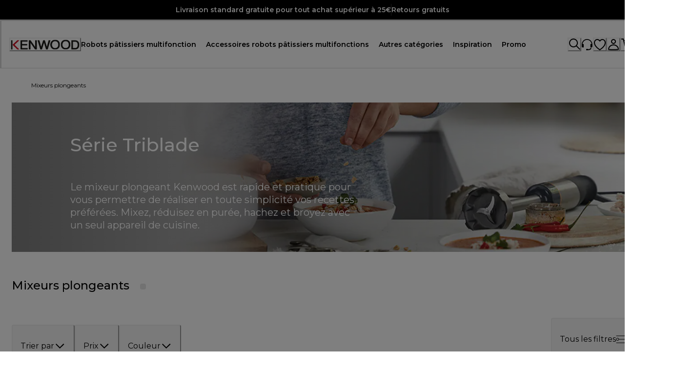

--- FILE ---
content_type: text/html; charset=UTF-8
request_url: https://sgtm.kenwoodworld.com/ns.html?id=GTM-MMQTD58G
body_size: 27
content:
<!DOCTYPE html>
<html lang=en><head><meta charset=utf-8><title>ns</title></head><body><noscript><iframe src="https://www.googletagmanager.com/ns.html?fps=s&id=GTM-MMQTD58G" height="0" width="0" style="display:none;visibility:hidden"></iframe></noscript></body></html>

--- FILE ---
content_type: application/javascript
request_url: https://www.kenwoodworld.com/Q8xMgihtFhMj0/5/MuO_E8rmKRjUE/9whuXD4GtkVNXNupf1/KBgHAQ/RBow/L2Mndw0C
body_size: 173171
content:
(function(){if(typeof Array.prototype.entries!=='function'){Object.defineProperty(Array.prototype,'entries',{value:function(){var index=0;const array=this;return {next:function(){if(index<array.length){return {value:[index,array[index++]],done:false};}else{return {done:true};}},[Symbol.iterator]:function(){return this;}};},writable:true,configurable:true});}}());(function(){MB();SZh();pVh();var Kp=function(){return ["M\x07","C\n R7\'QP\r_","\f","Y/*","G\\-&FWVD\x40M+E8\'F\x07RX","K\x07","","\x00LY","R^6Y","DM\v\x00","AK\nI\vw\'ArC\'UZ\r","(D\x07i\f^^9\b0EG","!Y[D","<ZP\r_","NBU","C","&","+<ZM\x07",")","1T^!Sy\bX+\n[P\v_I","\rRY\b,Bc","I\rI<-","H\f^\\Q<U","X4(]",",BF\"!T+=\\","UK","Z",";%[","UB\rI\x00",";y6$UJ/\x07\x40Y\n6","-CM","\x00C","\nX_0O","{A\tX","VI9+[K|:=]A\x3f\vE_","","\fY<M\x07A","DK\x00\fS*,","=-_\x40x/,Z","0S^\x00X","N<=`I\rDX","nTa+\\`!Xw-E|*q.Wt","\r\rBXYJ\b","PK\n5","\nX7","RC","n1&WST\f)#EF","B\\i8.","7(`%TG}m","4SX",".\rN-;AP","TB\v0","AM","\x3fUQ","\x00","S","HkQ\x40T^","5\x07\b","_\b#ZZ H> Z:E\vAY\f6_A","E[\nI","P\x07ED\x00\t","\nN0+X","","\x00-Lf\x07X7","[M\tR","W\x07","R\fE","\x00O<,Z","0\vR^\x00-PZM\x3f[0*QWhT\f\x3f7Q","9\rI5",";m8=\\%A]X","!&\x40","A\bXZ","!B\\;D","q2\x07_=;]A=TZ7WZ\b","ACWZ\f","\x3f0p\x00r","B","TM9+[K","\r_G\n&YY","H::","b>Q","W]X;\"]\tEC\t.Z","D","8ai","Y6$uPPX,","22^O\fP","eK\n^<[O","\nbc!9%O8$Q2HTB","lDI","`\\\t\'_O\x00\t\'D","Cx","-NM","\fI8","+XI","\x40=PH\x00<2YO\\nDG\'.\\O\tw\\","5tn(!RKb+,ZA\x07Cs$Y","\t-iK","^B\t0[~\fJ6;P","1[","BZ^","UF\b\b0&YP\vR\n,WB","C\n*N&WHpZ.WL","/CB","^C","O0S\x40#\x00O09\x40","[","\tM5(M","N(L#K\bY|\x00,B]","SP4TA","O]","CM\b","!xM","PY","*\x07b","^","\t\'ZZ","\'\x40",":x!\x00Wc\fT^bfB\nSy\n[P\v_I","piOWEE\bbUA\t>$","]ZJ","5YY[D","\n[","\v2U","cEYs\t\feMD1\"v]&As","*\x07Sgo_\x40O0,FA]2uj","u","X(<QP0\x07UE&\'O}X4\bWA","BF20"," #BF","\r]C)\'FZ","0U8;QePU-$PK","A&[","ZI","7WJ","WVT","\'U\\\b",";;[\x00W","M\fm1(ZK","5\x07\f",",0Q[\x00\rI*","ON* VHH\n\'XZ","(B",".;]ET","<wo%W\v\x3fu6l(#\bK./\vX{,I|-e3<#wO\v<so,*P\\|_Ppmnt*Q{i+\x07<r<hm,5Lt5:!gkAn( \bK.+!l;n\b{6f<#y.,GL_Q\b\rS6u< \bK.+!l;n\b{6f<#y.,GL_Q\b\rS6u< \x40D\fwo,1\"|pS6g)\t|y. )wo,3\'6e76|T>,&gd\\1.l\bX:^Dpe\v*{bJ%:_4,b6k< pm($A,12|\b}D<#{b/wW<1\"|\f~\x00AB$#pG%!wo[I|r2q<!Zm./pV,1 g\fa6l(#\bK..Zk81.l\b_=hDpk\r*Ct^\"\fQ\bq6e7)dv<\vwo,16im1u6g.w. wo:/>\b.\nRG!qx/)h}u2e<:dD,ut+6/|au6I/0wm,:wo.#z\bGe<#u^\v<so,:\bh<,F#p}.,{v_1\"w,,v&e3pm,7,\v)\"|5\fM1e9Ppm)+wj_1\"w-f&eDpo\v*%co)Q|L8v,#\bK./ E,1\rxlu3n<#pf\b\v%\x00\n1 X&a6`Ppm%\x00N,\x3fd\bY9j;#pV\nuK%6|;6e7$cD>,\r\x40w,1\rs\x00u6Dpo<]co !\"|2|pCe8#pa>,XF6\"yk\bvNL0PG :[t_j9FcMQS-!Xc;gjl,\f^U,ut=6|u6IMWU}+(wt9+w)+YC<3pn\v>CJ<4&|\x00R$#st!#a`2y>\be6f#pk\v_.Ct*IP>\bq.IL\nP:/{Qo%Po1*Z%qWdm\v<so,*7YDIp}./:wo.$Uh\by&e\x3f\f\x00.CtF1!|Gc\x07\'pm%\x07d,\b\"|F</`m.\x00w,5\"|:u6JVwm+(wdY+h1u6g)5[K.<tV,1 o\fa6t$#pd:,:wo.*\bmk\bu!^%I\\\v\'w,5\"|:u6J3;wm+\v{,1\bIu5<2hm.8-co !\"|4pNC<%Sk9|2u\bu1o(\tm.,rE)|\bp=t\'pm%{,16L\b|\"e#po<]o,\"Y\x07[u9pm./3E,1\"rpS6f0`m.qV,1 o\f+6e\'k{Z&qG;1\x00l\ba\x07k3yT\nwo,<HD\b\bu6VIm..!\x07D(1\"{%e5</`m.6r\n1&^Nn(#m.,WX\'1\"|!Z\"e3ai.,}z74|\bu6>Im./YA.\t2|\b\x40Dn<#pf;\v%\x00\n1 _a6`Ppm%N,\x3fd\bYj;#pV\nuM\x0096|;6e7\r`D>,\r\x40w,1k4u6Dpo5]co)Q|pL,#~Z6,Zh#6\"|opS6g)\'|y.)0o,:0Y!u8R$#p\x40\x074wo[I|^>q<2hm. wo\x00\b${\r6e3\tPt5\\{,3$o/\x07!P\'5V\nxw^:dX%sS{9&|{,D\"x\bW&e<BV),\x00\x07l5%3Y\b6\tSa>,[J#6\"y\bu%j$:cCV\nu{(5|ue<\'e{)]#fw,1Qs/*\"eI#tm.wo:\n{\v6W,#pA\x07.wl\\1;h-f#pi;:O=)\"7\\I/Sv:,vwk,1&Ih\by&e\x3f\'\x00D\v*(o,&_pBT(#m*,aT(1\"w\\&e3]. wl(A\vY#6e/Rt%].gj\n12|-e=<*do\v<so,\"-d[NC<&RkV^.gj\n12|+y&e<UbY%wJ<\x00R|u4l\x3f\nRB!a]D\"x\bG&e<Ub),\x00\x07o>G&|M.O\v\'pm%^,\t2|\v`\x3fa<#{B;)wo,&r*u6I\bK.8x]\"4E5+c!Q*o\n;^t]E\v_b6B25pm.,\x00eJ\\4 V\bu>BR/`m.\x00&qh,4)|\brG,#pB%;go,29Ro1u6ga.,wtx+\"0n\fb!a+eGV(l{/HVd\bu6bQda\v:mV,1 lk&a6i#pm8_:wo.&4_\bu=K,Kf.,p9&|F:\v$#s%!x;%\bP\bR8s<#pm-\f\x07iU!\"|5z1e9\'pm%\rn{,\b\"|\x07%]5B[,\x07wo!\"|\f6i,#s\x40!]![B*H|\bu\x3fa<#{~\"wV,1$hjMsH\fm*,aV\b\"|q:q</`m.:rJ<4&|Ak< pm\'(wdY$G\bu= `m,uK%R|u6OL\rm*,U,1wju5\x3f`m.\b\n1$_A-/\r]}(8,Ao,1\"\\bd.e<6ui.,\beJ_\n&|g\\,#\x40,wt<2yk\bu=K\'\n`m\v< so,:\fg)R6e<#ri+Y\r\x40w,1\bou6Dpo:_-co)Q|.L,#~Z6,Zd6\"|opS6g,7y.)0o,:\\ue<!dB\t(wd*h1u6g/\'y. wo\'E\bw$-Ppm5a$T\bW&e<YA;t\n1(dk!\\O3kk9/&|{,D\"x\by&e<]),so,:&iuu\rSpa>,~l\rs5cBI#tm.wo>k*u6I%Im..\\B5.l\bZ%M;#ui.,\brO!\"|5\x07E$,#pG=#&gl\\3\rh1u6m%wU\f_|L$|\b\bwu3.Im..\\B_.l\bX=U;#ui.,\b`t!\"|5zXi,#p\x40! {,1\bo-e5>\fdm,M*6^k~J)p}..&gJ!1[l\b_1j;#ui.,\bzB)\"41XIRPf:/:wo.!6\bu=w`m._}B\bR|u5aL\nUk_w`)\rr\b{6f<#wc,uM:6|u6O\t&Im..!aF\\1+h-e3a<#Y[65\bLt8Y\bv6e7Spa>,\x00s$Wk\bu9L$\f~z.\"to,75|:u6I%Sa>,[V*6\"~+1u6g%Pg.)wo,(>\bue<!fj\b8{,1x 1u6cP]Y5*{\n1&d4x\\( \bK.%!|\ro\f*\"f*dm,q{^\"\\|ZCe8#pO>,[X2y\bu-p*{\\\r\x00$Qo<1!_u6O4wm-\\fw,1su3a<#{o\"wl\x00\b_4-n( Im..a8|\buV&C.,\bW{\x3f!\"E\bw$-Ppm5a$T\bW&e<h\v<so,: p/u5I3\rht%/&|{,D\"x\bl\"e3A. wm%2\v^7\x07X$sHRm*,](1\"w8f&e#po<]so,:hve<!fj\x07:wo.\'%Z\f\ba<#{F>Y-uW<1\"~q6e7c_>,ZF4.l\bZ2;#r^<wm:&|\x07sH\tS\t_wB);g)1Qx[\nwo,\x3f;Ljf\x00NC<!U\b8fw,14e\bu=\\20`m^{e<1\"~\x00\bD6e<(PU,wi:Cy\bu=\\2E\nso,1!d\x3fu6r(7p|>P","VMaCWZ\f","5WZ&E);QW\r_~\n7ZZ"," _","\x00+E","<b<:y\x40\bT","J\x07Cd\n%^Z",":!FI-SF","1","A5DMW","TZ\'G\f","=n\\\f;A\\\vIVJ\v_K02","&SB7T4,GE","RC\x00+S","\x07]X7","\b1YB","mq(f17c","\f#XI\b","\x072YZ","#BK","7&FE","\v_J","M\rX:=","Z*>G$M\fP\x40=\b!SG\x07","\x07EX\nY[","^","J7U+&\x40H4P\x40","\\>","XI\nSG\n","[\nzg\f","5\x07\nI","","]\x40<\b.S\x40","b-FRnY0W^\x07","6_X\b5X4,Z",")SW\x00","\x3f","2DAN<\x40TE~\n","\x40XO\n \'[A\t","#\v\\+,dMn5EKP3Q,.J","RW","9mT_.","O<-AA","&WI\fE","1B]","%SZ9X#&ZkBI","^=&W","_\f,","\x00","\r\b","VDE\b&","OA^\n1","\'NZ\bT6\'G","B\b\fRX,","\n","7EK X(\x40","n-\fn-;]C)V","UI\b%WZ\b","[X","3O6$]A","VD\x40##[K","EX","+T\\","k\fO",":_T","O<(_","P1","","","TX.6DGX"];};var XU=function(AV,Eq){return AV>>>Eq|AV<<32-Eq;};var Fd=function(Zp,WW){return Zp%WW;};var GP=function(){return A["window"]["navigator"]["userAgent"]["replace"](/\\|"/g,'');};function SZh(){z2=+ ! +[]+! +[]+! +[]+! +[]+! +[]+! +[],tX=+ ! +[]+! +[]+! +[]+! +[]+! +[]+! +[]+! +[],mw=+[],Jf=[+ ! +[]]+[+[]]-+ ! +[],V9=[+ ! +[]]+[+[]]-[],Db=+ ! +[],hw=+ ! +[]+! +[]+! +[],Jj=! +[]+! +[],kK=+ ! +[]+! +[]+! +[]+! +[]+! +[],Q1=[+ ! +[]]+[+[]]-+ ! +[]-+ ! +[],Yf=! +[]+! +[]+! +[]+! +[];}var QT=function(Pg){return ~Pg;};var Fl=function(rq,tl){return rq&tl;};var hA=function(){return ["WF\by","E=uLF2A\t",">!RE<","\x40/[E+\r#Z","A\n]K","9)\'(","\x07u\x07GO\v+J\x40%D=","T.(","\f","CEc87(XF\"X.","\'zNB(\'Z","D\x3f","D\f","V","S\n","N/","","\v","JE0#Kz\x40\x00\'\vv\nGK0\r","\x07$\x07BHH0","G\bDH\x07.D\nLN","5u>j\r\'6\\\"!R,IPd\x07`K{\x07l!\f[F5C<d0B7-R\\","\t\nJ","!M\nWH&5(<`0\x3fLI3\f\"M","\fGI=\n","JN\x3f!\'L\tcN8\x07YOI2+K\x00^)r&\b","O;","R","I32M\bF!H\n/","SQ%\"L\t","6GI)*\x00\x40","\x40","\r.A\x00F=D","\x3f#I{U9\x00","X*.g]B","]X%^5\\\x07FL%ALF_(^%IQ\v9J\x07KES","CY9","QL*9N\t","E\x07\vO\tHY)\n)X\x00Z\x00B>\x07\x07I0","<hkH0PT/`%% ->d+_hk\x407s9W=\n+\nb),he\x07k\x07wFt%\x3f(t-\\k\t\x3f\"y(7i10:,|k8/>\'z#`\x00(P>}:,M{iO\x07`3ap&z/R-d\v<6yc4\'x\x3f w5\\hb\t;\"y$21\n3>.%|h8/$\\#`\x008P9m:+M{O\x07F3sEY\x00z+)-q\v<kMic%\x3f2t-\\jD\t\x3f\"z<7i10:-|k8/\'z#d\x00(P;m:,M{0O\x07`3`p&z+)-d\v<6ec4%x\x3f t\\hb\t+\"y$3i1\n0>.%|i8/ j#`W3P9m:>M{O\x07`3ss*z+)-p\v<ki` %\x3f0t-\\jb\t\x3f\"y7i10:.5|k8/w\'z#q\x00(P::,MxO\x07`3yp&z)R-d\v<6bc4%x\x3f t%\\hb\t;\"y$0O1\nY.%|n8/\'z#`\x00_P9m:$M{O3ss6z+)-g\v<k&ic %\x3f)t-\\jD\t\x3f\"y<7i10:+^|k8,\f\'z#v\x00(P:m:,M{$O\x07`3cp&z+-d\v<E6fc4\'x\x3f K]\v\\hb\t8\"y$3O1\n0:.%|}8/%j#`\x00(P9m:9M{O`3spz+)-i\v<kMicC%\x3f,t-\\mr\t\x3f\"y7i1\f0:+^|k8,\x00\'z#i\x00(P9}:,M{O\x07`3gp&z,9-d\\M0~ns7b7349j5/_($e\'s7i1\n_\n0:\n\x3f\x07ic7Q%\b5-K:,b{ MW7b\n)\bQ#|ko\tm\'s<N0; t.,h\bJ\t^\x3fs7L=3, 9V\nhi\b:}\'v%\n ,/g>,Qk=%},7l5\n+\fkV\nhb=)sC<jq>;\x3f Ld*,hI\r\x3f\x07E\x3fJ0` + 9f\vCo\x3f\fQ5SxAt.,h[4O\x07{Qw7`.&\'\x07\x3fr.,hk(m\'s<h68; 9H6E{;\x07i,;s5\nY<`.,cg\v<ic2%\n \bg>,Qk=l.\x007`>806MK\v*\x40|i\'_<N\bR 9d.){\\;HO\'q\"[)+,)d.^R$\x3f\x07k\x3f_w%(; 9NWok4\x07i\'v=+ 2\\<Uxk~R\nc>d%\n ,/h>,hG*y#g7j+ 9a 5|k$\x3f\x07k2H&\b,+ 9d\"&X\r\x3f\x07E,]F(+ 9fxk>qs 9d Qk=m<7l5\n(4>\\\f\x00oe\x07`\x07j8c\x07% \t:,k\x3f\x07r^p7`%\x07,)d.\x00Ad8/m\'s c\x07% \tC6,k0p,K/y\t+.9g.,l0\x07i\'s<hO; 9K%!X(Q7F%\b+ 9d-\vpk.E s2","_PH\f\bJ\f[S\n)Z\x07U","\f\vh\x40Z)\'\\]w\r.=KEO8","{O;;>X","\x00\x40\b>.","7(^\x07^ED*H\t^3^5XWED%UL\b[K>#\b\\U%\tV/&\tE.#ZFF.J\b\f\x40\fKF9RfF\t\\[\x409\vXJ\r\x07LI(\rfEA\f*XDO6zS1)DH[D*\nxGD\tG9\n.G","=;1w$pw\x3fQqe-H\"AGg","D\t*\r9A\vLY/","D2","SB\'QG","","Zk.\f\'Q","{N","\x40O\x008","+$\fAN","gK","M\nWD\n\x3f#,\\\b","\x40D","M%\f)[]D","8\x07","/\n\'Zf",">\'U\x07\fG^3\'[","\f\x40","\x40\x3f",")F\vWR,","8","9#F\x40U\v9","MK%","(\vM","02\r]9\"ZDS%8`\bJ_(4","(XF","D\fLZ(","_2","4G\vWVs&+\bZA(6\b0[V9","BS$\fK\f\b","I\bG^\v\"\\","\fJAO2","q\f$(M\x00FI=\r2","5Q\bQ\x3fU9\vW","%/.[E>2","\x40\tF]2","\n4Q#\\S\r.","&","[D\b\fM","L","\x00\n","(\"","z9w }5t7","^F\r%#","H\x3f,FFD/","QP{-k`Ds1FYp","3J\n[I","\x07V","`B[","ITR%\nz\v\f]K~D","H8","V*","B\nv^9#EFX","]","\x40","F0\fME\r)I\\\x40S}\x07#\x00JL0!Z\t_R","S","F","U\"1\nJoX3Z]R","H\rLD(S*AZ\f.W","\">$","\vFX1!5]_U","S","eO\x00$Xh\n\t\x40K|.*IW4\'ULMmS2+A:H\n J-G\f[S","\x079P;/\v","\x07\'JM","D\bZE13E","L\b","8t","D)*","4IG:Ucu2\x00Y\bN]U}RJ\fGRi0+XV_%9\x00","5G\v\x40\\9\f\x00]\bQD","\n\\","\vI",";LeO22\x40","YX3\n)\\B","X\t[U9>\b\x40","H%\v","f+s%j!57=k+\"{u\v;o*","[U",")R\'^S\t8","N=\x07\tN$[U\f","M\v(\v\r+Q\x00HM9","\n\'O(SD","G/","Gf5#","}","$","K/\r/O\b","\bW,]^.","O\x00.a-"," ]\bQH\v%JI\x40M\x00\x3f(\\\\v\r%\r3Euu^SNnxHG36GK(0MFQE7:$KO0uW","\'","N\b\'\fv\nLD5\v+l\x07F","D\t\"","+d","&","A\x00DS","\b^ApSwK","G\f]O","\f\f","X9)^","<",";DF^|)FWUD>CLN|4\b\bGMD\x3fAG\bJ^","\r\x3f%\vS\nMJE8\b","Z[HdT","VJ","8\nD\b\b",".7L\f\bZ"," CO\x3f\n","4G\\","\'\vI","9W\fP","O\x07\'","[\r\'\x00Xa\n\vH_0\nfx\nG\f\r%","\bA\n","4I\bVL","Q0\bG","6IZ","VZI.$M","/FWU6.\rF\n\x00LD(*#P","HD;\v\'OA","R0A\b","kXK\x00\tC(4I^","AVT","F\x07\bJA4{U\x40\b8","\t#J!~ D\n/","U\x3f","\bR","D8\v","\vP\fLY/","D-+\fW","y44MeS.","W%-HkC3#\\[`\x3fV","\x3fs^","2GQR*","UU7\x3fB\n8YN=\n#[","\x40Y|)\\FSVW\'X\x40D\n**]GD\x3f\x3f\b[G5\r5A\t\\8\x40\t.",".\x00\f\x40","82IZ3W%","C","QM\x07>\x00\f\x40)=","J\bl\\92dAD\n.","%K^S\v&W","8*\\\x07E","AE/\n(I\vW","T. \x40mK(","h) M","1\"A\x07vW\r(","9mD.#J\b]X5\nA\v[R\"$5VGM","Ty","s\x40Nb","\x00*\x00UG\fB\x07.*G\x07V","#\\6S\x40\t.\n","N=\n#","+[","q\f","6.\v\r(ILXt\n+FuD(\";JLI(SF\x07PD\x00k:\r\rBB$G\ntMt[\b","IW\"H\t.,\nH","\rB","gFMT\tCA","\x3f\f#IW3M&\f","V\b","U\r&;K\n","w\x07PJ","$,","\r","V","S2*","9A\x00Lk3MWU"," I^E%; \bf","/[SB\fUFD","\b\x40\nAy%2\x40AR","\x00L\b\f]E..#Z\v[R\r$","J\bg_1#Z","\fYZ\n4[]","T$\tU\b]O",")I\n","J\rEO","\x00u\nD","L^\n2ZPU",",\b\x40=\bHN9\f","\t\vE","13[","Q\f","Y9\nFWW\'","","OF3M&\fV-gK1","NnO(9\'EBE"];};var PU=function wE(z7,nT){'use strict';var nZ=wE;switch(z7){case xC:{var Xl=nT[mw];var OT=nT[Db];TV.push(lT);if(Pd(OT,null)||Jp(OT,Xl[V7(typeof KZ()[bP(J5)],GZ('',[][[]]))?KZ()[bP(Ag)](xA,Mq):KZ()[bP(dU)].apply(null,[qV,UT])]))OT=Xl[KZ()[bP(dU)].apply(null,[qV,UT])];for(var Vd=dU,ZZ=new (A[rU()[Y6(Gp)].call(null,XA,xP(xP([])),sU,I5)])(OT);HU(Vd,OT);Vd++)ZZ[Vd]=Xl[Vd];var I6;return TV.pop(),I6=ZZ,I6;}break;case gw:{TV.push(OC);var p7=lq()[bD(VU)].call(null,x7,mT);if(A[fA()[N6(d7)](Q7,Ng,zl,Al)]&&A[fA()[N6(d7)](zd,Ng,zl,gd)][KZ()[bP(VW)](Rl,bg)]&&A[fA()[N6(d7)].apply(null,[LA,Ng,zl,xP(xP([]))])][KZ()[bP(VW)](Rl,bg)][fA()[N6(mp)](xP(xP({})),JE,AW,Jd)]){var Oq=A[fA()[N6(d7)](n7,Ng,zl,DU)][KZ()[bP(VW)](Rl,bg)][fA()[N6(mp)].call(null,Tg,JE,AW,xP([]))];try{var cZ=TV.length;var cp=xP([]);var KV=A[lq()[bD(Gp)].apply(null,[wg,Hl])][xT(typeof fA()[N6(bd)],GZ('',[][[]]))?fA()[N6(vZ)].call(null,jP,QZ,ZU,hU):fA()[N6(x4)](Ag,Pq,PW,J4)](dV(A[lq()[bD(Gp)](wg,Hl)][V7(typeof rU()[Y6(x4)],GZ([],[][[]]))?rU()[Y6(lp)](n5,mp,r4,Ll):rU()[Y6(I5)](Z7,EU,r7,zl)](),mq))[KZ()[bP(wp)](lU,bd)]();A[fA()[N6(d7)](Tl,Ng,zl,Q7)][KZ()[bP(VW)](Rl,bg)][xT(typeof fA()[N6(Pl)],GZ('',[][[]]))?fA()[N6(mp)](wp,JE,AW,Kd):fA()[N6(x4)](Sg,DU,tZ,Al)]=KV;var gP=V7(A[xT(typeof fA()[N6(P4)],GZ('',[][[]]))?fA()[N6(d7)].call(null,VW,Ng,zl,E4):fA()[N6(x4)](ND,YA,m6,YV)][KZ()[bP(VW)](Rl,bg)][V7(typeof fA()[N6(UT)],'undefined')?fA()[N6(x4)](Jd,VW,g6,mp):fA()[N6(mp)](b7,JE,AW,cD)],KV);var qE=gP?lq()[bD(fd)](tW,zD):fA()[N6(Tg)](cD,S4,Yp,nD);A[fA()[N6(d7)](xP(xP(dU)),Ng,zl,M7)][xT(typeof KZ()[bP(sE)],GZ('',[][[]]))?KZ()[bP(VW)](Rl,bg):KZ()[bP(Ag)].apply(null,[bd,fV])][fA()[N6(mp)](c6,JE,AW,cD)]=Oq;var PV;return TV.pop(),PV=qE,PV;}catch(vV){TV.splice(Q6(cZ,Tg),Infinity,OC);if(xT(A[fA()[N6(d7)].call(null,EU,Ng,zl,YV)][KZ()[bP(VW)](Rl,bg)][fA()[N6(mp)](P4,JE,AW,qW)],Oq)){A[fA()[N6(d7)](n7,Ng,zl,DV)][xT(typeof KZ()[bP(p4)],'undefined')?KZ()[bP(VW)](Rl,bg):KZ()[bP(Ag)](V6,Zd)][fA()[N6(mp)](zd,JE,AW,RA)]=Oq;}var Xm;return TV.pop(),Xm=p7,Xm;}}else{var ZI;return TV.pop(),ZI=p7,ZI;}TV.pop();}break;case M1:{var Vs=nT[mw];TV.push(j8);var tI;return tI=xP(xP(Vs[fA()[N6(d7)].call(null,rz,CT,zl,J4)]))&&xP(xP(Vs[fA()[N6(d7)](Al,CT,zl,QG)][KZ()[bP(VW)](tR,bg)]))&&Vs[xT(typeof fA()[N6(Ag)],GZ('',[][[]]))?fA()[N6(d7)](E4,CT,zl,OC):fA()[N6(x4)](Gk,Tc,Tr,jR)][KZ()[bP(VW)](tR,bg)][dU]&&V7(Vs[fA()[N6(d7)].call(null,gL,CT,zl,x4)][KZ()[bP(VW)].apply(null,[tR,bg])][dU][KZ()[bP(wp)].apply(null,[Ym,bd])](),fA()[N6(cD)].apply(null,[xP(xP(Tg)),Pn,hr,RH]))?lq()[bD(fd)].apply(null,[qS,zD]):fA()[N6(Tg)].call(null,EU,IP,Yp,kr),TV.pop(),tI;}break;case df:{var hz=nT[mw];TV.push(qG);if(xT(typeof A[KZ()[bP(fS)].call(null,Qs,Gs)],V7(typeof CH()[bz(jP)],GZ([],[][[]]))?CH()[bz(Tg)](VN,kr,QZ,Xs,I5):CH()[bz(zl)](Gp,Cv,gn,p4,Pm))&&Gv(hz[A[KZ()[bP(fS)].apply(null,[Qs,Gs])][fA()[N6(Gs)](xP(xP(dU)),Dk,MG,gL)]],null)||Gv(hz[V7(typeof zr()[Ac(tk)],GZ(KZ()[bP(pY)].apply(null,[mF,fd]),[][[]]))?zr()[Ac(lp)].apply(null,[Gp,I5,jn,pY,g8,cH]):zr()[Ac(Us)](JS,Jd,Bc,XY,XY,jc)],null)){var FN;return FN=A[rU()[Y6(Gp)](XA,xP(xP([])),GI,CL)][KZ()[bP(PR)](VZ,SI)](hz),TV.pop(),FN;}TV.pop();}break;case Pw:{TV.push(gr);throw new (A[KZ()[bP(KS)](jl,Cv)])(rU()[Y6(Lz)](b7,VU,l9,sE));}break;case tF:{var qm=nT[mw];TV.push(Hz);var Cm=KZ()[bP(pY)].call(null,nl,fd);var XH=KZ()[bP(pY)].apply(null,[nl,fd]);var Dz=KZ()[bP(Lz)].call(null,VD,dz);var zz=[];try{var Ks=TV.length;var Um=xP(xP(mw));try{Cm=qm[lq()[bD(GN)](k4,rm)];}catch(Uv){TV.splice(Q6(Ks,Tg),Infinity,Hz);if(Uv[V7(typeof rU()[Y6(dU)],'undefined')?rU()[Y6(lp)].call(null,mH,xP(xP(Tg)),BY,Jz):rU()[Y6(Sg)](MN,xP(xP([])),bR,M7)][Hr()[BO(KS)].call(null,zv,Us,d7,fS,Tn,Zq)](Dz)){Cm=V7(typeof fA()[N6(kr)],GZ([],[][[]]))?fA()[N6(x4)].apply(null,[kr,nc,rS,xP(Tg)]):fA()[N6(Al)].call(null,RA,xL,nL,UT);}}var WR=A[lq()[bD(Gp)](Un,Hl)][V7(typeof fA()[N6(OC)],GZ([],[][[]]))?fA()[N6(x4)](Xk,R8,UY,xP({})):fA()[N6(vZ)](Q7,Lm,ZU,CI)](dV(A[lq()[bD(Gp)].call(null,Un,Hl)][rU()[Y6(I5)].call(null,Z7,xP(xP(Tg)),Tv,OC)](),mq))[KZ()[bP(wp)](bm,bd)]();qm[lq()[bD(GN)].apply(null,[k4,rm])]=WR;XH=xT(qm[lq()[bD(GN)].apply(null,[k4,rm])],WR);zz=[ON(Fj,[xT(typeof KZ()[bP(E4)],'undefined')?KZ()[bP(QG)].call(null,pA,Jz):KZ()[bP(Ag)].call(null,MI,XY),Cm]),ON(Fj,[KZ()[bP(fd)](Gm,lp),Fl(XH,Tg)[KZ()[bP(wp)].apply(null,[bm,bd])]()])];var cN;return TV.pop(),cN=zz,cN;}catch(Pr){TV.splice(Q6(Ks,Tg),Infinity,Hz);zz=[ON(Fj,[V7(typeof KZ()[bP(tv)],GZ('',[][[]]))?KZ()[bP(Ag)].call(null,Gs,AN):KZ()[bP(QG)](pA,Jz),Cm]),ON(Fj,[xT(typeof KZ()[bP(gd)],GZ([],[][[]]))?KZ()[bP(fd)](Gm,lp):KZ()[bP(Ag)](xv,FI),XH])];}var JH;return TV.pop(),JH=zz,JH;}break;case TB:{var Dc=nT[mw];TV.push(Al);var Ps=Dc[fA()[N6(d7)](DH,pp,zl,dU)][xT(typeof fA()[N6(I5)],GZ('',[][[]]))?fA()[N6(rG)](xP([]),Js,Pm,Sv):fA()[N6(x4)](xP(xP(Tg)),Sr,jk,tk)];if(Ps){var vz=Ps[KZ()[bP(wp)](TG,bd)]();var DN;return TV.pop(),DN=vz,DN;}else{var DG;return DG=lq()[bD(VU)](lL,mT),TV.pop(),DG;}TV.pop();}break;case Q1:{var fY=nT[mw];var tL=nT[Db];TV.push(tS);if(xP(Zv(fY,tL))){throw new (A[xT(typeof KZ()[bP(VW)],GZ('',[][[]]))?KZ()[bP(KS)](tq,Cv):KZ()[bP(Ag)](KN,bO)])(xT(typeof fA()[N6(xI)],GZ([],[][[]]))?fA()[N6(tH)].call(null,jP,nr,Nv,dH):fA()[N6(x4)](JS,cn,Zc,UT));}TV.pop();}break;case Fb:{var nP=nT[mw];TV.push(Mr);var VR=CH()[bz(KG)].apply(null,[lp,KG,QR,tH,DH]);var m8=CH()[bz(KG)](lp,cD,QR,tH,ND);if(nP[KZ()[bP(Q7)].call(null,lO,kR)]){var rP=nP[V7(typeof KZ()[bP(Kd)],GZ('',[][[]]))?KZ()[bP(Ag)].call(null,Om,Km):KZ()[bP(Q7)](lO,kR)][rU()[Y6(bI)](CG,xP(xP([])),tS,zd)](fA()[N6(J5)].call(null,jP,Nc,Al,Gs));var pO=rP[KZ()[bP(Tz)](Gk,xO)](xT(typeof KZ()[bP(n7)],GZ('',[][[]]))?KZ()[bP(bI)](Cs,rz):KZ()[bP(Ag)].apply(null,[Wm,hH]));if(pO){var Qn=pO[fA()[N6(Tn)].call(null,Jd,bR,sG,mp)](xT(typeof lq()[bD(vm)],GZ([],[][[]]))?lq()[bD(mp)].call(null,Z8,mp):lq()[bD(Us)](rk,WL));if(Qn){VR=pO[rU()[Y6(bd)](xc,sS,k8,qW)](Qn[rU()[Y6(lc)].call(null,NY,Zk,NS,b7)]);m8=pO[rU()[Y6(bd)](xc,xP(xP(Tg)),k8,IR)](Qn[xT(typeof Or()[PH(Us)],GZ([],[][[]]))?Or()[PH(nD)].call(null,nN,nL,CI,KS):Or()[PH(XY)].apply(null,[QZ,qz,UR,wR])]);}}}var Vr;return Vr=ON(Fj,[xT(typeof rU()[Y6(vm)],'undefined')?rU()[Y6(AW)](hN,Sv,PW,KS):rU()[Y6(lp)].apply(null,[Hv,xP(xP(Tg)),nR,b7]),VR,KZ()[bP(bd)].call(null,sI,KG),m8]),TV.pop(),Vr;}break;case F:{TV.push(cH);var Jr=A[rU()[Y6(ND)](xm,xI,WU,xP(xP([])))][fA()[N6(rz)].apply(null,[gd,SW,Ar,Kk])]?A[rU()[Y6(ND)](xm,IR,WU,rz)][CH()[bz(fS)].apply(null,[zl,VW,Pp,Pq,Jd])](A[rU()[Y6(ND)].apply(null,[xm,xP(xP(Tg)),WU,xP(xP(Tg))])][fA()[N6(rz)](gL,SW,Ar,mp)](A[fA()[N6(d7)].call(null,Ck,mg,zl,lp)]))[V7(typeof Or()[PH(Sg)],GZ([],[][[]]))?Or()[PH(XY)](ZY,xI,qW,Bk):Or()[PH(Ag)](xY,LW,UR,zl)](KZ()[bP(jL)](Jg,WI)):KZ()[bP(pY)].apply(null,[Yg,fd]);var pS;return TV.pop(),pS=Jr,pS;}break;case cQ:{var qI=nT[mw];TV.push(wc);var rY=V7(typeof lq()[bD(PR)],'undefined')?lq()[bD(Us)].call(null,qn,Bs):lq()[bD(VU)](NZ,mT);var wH=V7(typeof lq()[bD(J4)],'undefined')?lq()[bD(Us)](Pl,Uz):lq()[bD(VU)](NZ,mT);var Ov=new (A[rU()[Y6(RP)](LA,dU,Ld,Lr)])(new (A[rU()[Y6(RP)](LA,zl,Ld,Gk)])(rU()[Y6(vY)].apply(null,[Mm,VU,fl,Us])));try{var cS=TV.length;var H8=xP(xP(mw));if(xP(xP(A[KZ()[bP(gL)].call(null,d6,DU)][rU()[Y6(ND)].call(null,xm,Gs,lP,xP(xP({})))]))&&xP(xP(A[KZ()[bP(gL)](d6,DU)][rU()[Y6(ND)](xm,RH,lP,hG)][KZ()[bP(Yp)](kE,MN)]))){var Az=A[rU()[Y6(ND)].apply(null,[xm,lI,lP,dU])][KZ()[bP(Yp)].apply(null,[kE,MN])](A[lq()[bD(TL)](gU,Tn)][rU()[Y6(Kd)](N8,xP([]),fZ,Sv)],xT(typeof rU()[Y6(vY)],GZ([],[][[]]))?rU()[Y6(TL)].call(null,hU,xP(xP([])),k7,Zk):rU()[Y6(lp)].call(null,jc,xP(xP(Tg)),fS,Pm));if(Az){rY=Ov[Or()[PH(zd)](bn,rl,nD,zl)](Az[KZ()[bP(QG)](Cd,Jz)][KZ()[bP(wp)](f2,bd)]());}}wH=xT(A[KZ()[bP(gL)](d6,DU)],qI);}catch(z8){TV.splice(Q6(cS,Tg),Infinity,wc);rY=rU()[Y6(pk)](Cv,CI,AP,CL);wH=rU()[Y6(pk)](Cv,CL,AP,Ck);}var AL=GZ(rY,mL(wH,Tg))[V7(typeof KZ()[bP(hG)],GZ('',[][[]]))?KZ()[bP(Ag)].call(null,dL,mG):KZ()[bP(wp)].apply(null,[f2,bd])]();var xH;return TV.pop(),xH=AL,xH;}break;case NK:{TV.push(OP);var mP=lq()[bD(VU)](J6,mT);try{var D8=TV.length;var Ec=xP(xP(mw));if(A[V7(typeof fA()[N6(Jd)],'undefined')?fA()[N6(x4)].apply(null,[xP(xP(Tg)),Mr,vk,Sg]):fA()[N6(d7)](sS,Dd,zl,Gs)]&&A[fA()[N6(d7)](xP(Tg),Dd,zl,jL)][Hr()[BO(nD)](jg,XY,kr,DU,wp,tU)]&&A[fA()[N6(d7)](cD,Dd,zl,xP(xP(dU)))][V7(typeof Hr()[BO(zd)],'undefined')?Hr()[BO(Kd)](ZO,An,CI,Zk,jR,lp):Hr()[BO(nD)](jg,XY,P4,xP(xP({})),Kz,tU)][lq()[bD(hI)](PP,CG)]){var lk=A[xT(typeof fA()[N6(lH)],GZ([],[][[]]))?fA()[N6(d7)].call(null,Gp,Dd,zl,Tg):fA()[N6(x4)].apply(null,[ND,Bm,IL,xP(xP({}))])][V7(typeof Hr()[BO(zl)],GZ(KZ()[bP(pY)](W3,fd),[][[]]))?Hr()[BO(Kd)](qL,k8,tH,xP(xP(dU)),DH,Cv):Hr()[BO(nD)](jg,XY,Ck,xP(xP({})),Gp,tU)][xT(typeof lq()[bD(pY)],GZ('',[][[]]))?lq()[bD(hI)].apply(null,[PP,CG]):lq()[bD(Us)].call(null,n7,wv)][V7(typeof KZ()[bP(bI)],'undefined')?KZ()[bP(Ag)](gI,BL):KZ()[bP(wp)].apply(null,[zV,bd])]();var fz;return TV.pop(),fz=lk,fz;}else{var gz;return TV.pop(),gz=mP,gz;}}catch(Yn){TV.splice(Q6(D8,Tg),Infinity,OP);var tN;return TV.pop(),tN=mP,tN;}TV.pop();}break;case FF:{TV.push(JN);var ZS=rU()[Y6(Tz)].call(null,FO,ZH,jU,Tg);var dY=zr()[Ac(Kk)].apply(null,[Sv,DV,hr,hG,Jd,Hc]);for(var rH=JL[lp];HU(rH,zD);rH++)ZS+=dY[KZ()[bP(ND)](XD,RA)](A[lq()[bD(Gp)](Pc,Hl)][fA()[N6(vZ)].call(null,J4,wc,ZU,Kz)](dV(A[V7(typeof lq()[bD(pk)],'undefined')?lq()[bD(Us)].apply(null,[nN,Wc]):lq()[bD(Gp)](Pc,Hl)][rU()[Y6(I5)](Z7,Us,UH,Kk)](),dY[KZ()[bP(dU)].apply(null,[YZ,UT])])));var AG;return TV.pop(),AG=ZS,AG;}break;case Tf:{var lR=xP({});TV.push(QY);try{var wk=TV.length;var sN=xP(Db);if(A[KZ()[bP(gL)](DS,DU)][rU()[Y6(Hn)].call(null,LR,Mr,nm,Ck)]){A[KZ()[bP(gL)](DS,DU)][rU()[Y6(Hn)](LR,DU,nm,xP(xP([])))][fA()[N6(IR)](nD,br,Mr,xP(xP([])))](V7(typeof rU()[Y6(I5)],GZ([],[][[]]))?rU()[Y6(lp)](J8,XY,Bc,XY):rU()[Y6(PR)](qO,xP(xP([])),XR,jR),Or()[PH(zd)](bn,Wz,JS,zl));A[KZ()[bP(gL)](DS,DU)][rU()[Y6(Hn)](LR,rz,nm,VW)][xT(typeof CH()[bz(Gs)],'undefined')?CH()[bz(tk)].call(null,XY,MG,S8,HS,b7):CH()[bz(Tg)](zP,Jz,Cr,GY,Ll)](xT(typeof rU()[Y6(PR)],GZ('',[][[]]))?rU()[Y6(PR)](qO,Tg,XR,Kd):rU()[Y6(lp)](Yr,Cv,BS,Pm));lR=xP(xP(Db));}}catch(pR){TV.splice(Q6(wk,Tg),Infinity,QY);}var ES;return TV.pop(),ES=lR,ES;}break;case V9:{var Kc=nT[mw];TV.push(NI);var BI=lq()[bD(VU)].apply(null,[Jq,mT]);try{var Nr=TV.length;var xr=xP([]);if(Kc[fA()[N6(d7)](DU,vd,zl,KG)][lq()[bD(rz)](Z5,v8)]){var Br=Kc[fA()[N6(d7)](E4,vd,zl,gd)][lq()[bD(rz)].apply(null,[Z5,v8])][KZ()[bP(wp)].call(null,HV,bd)]();var bG;return TV.pop(),bG=Br,bG;}else{var gs;return TV.pop(),gs=BI,gs;}}catch(Yk){TV.splice(Q6(Nr,Tg),Infinity,NI);var Fm;return TV.pop(),Fm=BI,Fm;}TV.pop();}break;case AF:{TV.push(r4);var vP=V7(typeof lq()[bD(KG)],GZ([],[][[]]))?lq()[bD(Us)](Mz,Zs):lq()[bD(VU)].apply(null,[M5,mT]);try{var VY=TV.length;var AR=xP(Db);if(A[fA()[N6(d7)].call(null,xP(xP(Tg)),tA,zl,Ag)][KZ()[bP(VW)].call(null,AO,bg)]&&A[xT(typeof fA()[N6(Lz)],GZ('',[][[]]))?fA()[N6(d7)](lH,tA,zl,xP(xP(dU))):fA()[N6(x4)](xP(xP(Tg)),Dk,vr,jP)][KZ()[bP(VW)].call(null,AO,bg)][dU]&&A[fA()[N6(d7)].call(null,XY,tA,zl,rG)][V7(typeof KZ()[bP(OC)],GZ([],[][[]]))?KZ()[bP(Ag)](Bs,tW):KZ()[bP(VW)].apply(null,[AO,bg])][dU][dU]&&A[fA()[N6(d7)](tH,tA,zl,Q7)][xT(typeof KZ()[bP(pY)],GZ([],[][[]]))?KZ()[bP(VW)].apply(null,[AO,bg]):KZ()[bP(Ag)].call(null,Oc,vn)][dU][dU][KZ()[bP(vY)](cq,gd)]){var Ns=V7(A[fA()[N6(d7)](Sv,tA,zl,tH)][KZ()[bP(VW)](AO,bg)][dU][dU][KZ()[bP(vY)](cq,gd)],A[fA()[N6(d7)].call(null,wp,tA,zl,lI)][KZ()[bP(VW)].apply(null,[AO,bg])][dU]);var dR=Ns?lq()[bD(fd)](vn,zD):fA()[N6(Tg)](rz,AY,Yp,CL);var Zm;return TV.pop(),Zm=dR,Zm;}else{var x8;return TV.pop(),x8=vP,x8;}}catch(wz){TV.splice(Q6(VY,Tg),Infinity,r4);var Zz;return TV.pop(),Zz=vP,Zz;}TV.pop();}break;case E2:{var hL=nT[mw];var cr=nT[Db];TV.push(Xk);var W8=cr[KZ()[bP(mp)](M8,tW)];var Rz=cr[KZ()[bP(Gk)].apply(null,[hm,xI])];var Nz=cr[fA()[N6(pk)].apply(null,[xP({}),dO,Pl,RA])];var Mn=cr[xT(typeof zr()[Ac(Tg)],GZ([],[][[]]))?zr()[Ac(RA)].apply(null,[fS,DU,[zD,Tg],J5,gL,Vk]):zr()[Ac(lp)].call(null,Ck,xP(dU),Hn,Kz,nv,vL)];var GS=cr[lq()[bD(Tn)](LS,FL)];var Qr=cr[xT(typeof fA()[N6(E4)],'undefined')?fA()[N6(Vv)](MG,Ds,VU,wp):fA()[N6(x4)](lH,rr,vr,Pm)];var QO=cr[rU()[Y6(J5)].apply(null,[Sg,xP([]),pr,xP(xP([]))])];var kH=cr[rU()[Y6(mp)](Gp,xP(xP(dU)),Lr,tH)];var Xz;return Xz=KZ()[bP(pY)].call(null,Ur,fd)[V7(typeof rU()[Y6(gL)],'undefined')?rU()[Y6(lp)].call(null,ps,Sg,LA,JS):rU()[Y6(KS)].call(null,zd,P4,Pv,Gp)](hL)[rU()[Y6(KS)](zd,CI,Pv,xI)](W8,KZ()[bP(jL)](Pz,WI))[rU()[Y6(KS)](zd,Gk,Pv,XY)](Rz,KZ()[bP(jL)](Pz,WI))[rU()[Y6(KS)].call(null,zd,x4,Pv,MG)](Nz,KZ()[bP(jL)](Pz,WI))[rU()[Y6(KS)](zd,UT,Pv,VU)](Mn,KZ()[bP(jL)](Pz,WI))[rU()[Y6(KS)](zd,DV,Pv,OC)](GS,KZ()[bP(jL)](Pz,WI))[rU()[Y6(KS)](zd,jH,Pv,Tn)](Qr,V7(typeof KZ()[bP(nD)],GZ('',[][[]]))?KZ()[bP(Ag)].apply(null,[fN,PW]):KZ()[bP(jL)](Pz,WI))[V7(typeof rU()[Y6(zl)],'undefined')?rU()[Y6(lp)](fN,Us,Bm,IR):rU()[Y6(KS)].call(null,zd,XY,Pv,J4)](QO,xT(typeof KZ()[bP(IR)],'undefined')?KZ()[bP(jL)](Pz,WI):KZ()[bP(Ag)](BR,bL))[rU()[Y6(KS)].call(null,zd,hG,Pv,xP({}))](kH,KZ()[bP(Cv)](SN,tH)),TV.pop(),Xz;}break;}};var wG=function(){return c8.apply(this,[tf,arguments]);};var SR=function Lc(C8,gG){'use strict';var Cc=Lc;switch(C8){case PC:{var fG=gG[mw];var jO=gG[Db];var NR=gG[Jj];TV.push(AO);try{var HN=TV.length;var xz=xP({});var UO;return UO=ON(Fj,[CH()[bz(gd)](zl,fd,Wm,pH,Us),lq()[bD(KG)](D7,cY),xT(typeof CH()[bz(Gs)],'undefined')?CH()[bz(jP)].apply(null,[Kd,UT,gr,BG,Vv]):CH()[bz(Tg)].call(null,Oc,zd,fs,Sk,ZH),fG.call(jO,NR)]),TV.pop(),UO;}catch(fO){TV.splice(Q6(HN,Tg),Infinity,AO);var Hk;return Hk=ON(Fj,[CH()[bz(gd)].apply(null,[zl,Cv,Wm,pH,xP(xP(Tg))]),rU()[Y6(LA)].call(null,J4,DU,qs,OC),CH()[bz(jP)].apply(null,[Kd,EU,gr,BG,jL]),fO]),TV.pop(),Hk;}TV.pop();}break;case vK:{return this;}break;case hx:{var wL=gG[mw];var TI;TV.push(zH);return TI=ON(Fj,[KZ()[bP(kr)](Xn,Kd),wL]),TV.pop(),TI;}break;case bK:{return this;}break;case Jj:{return this;}break;case M1:{TV.push(Tg);var Y8;return Y8=KZ()[bP(RP)].apply(null,[rN,Os]),TV.pop(),Y8;}break;case Pw:{var OS=gG[mw];TV.push(Lm);var QN=A[rU()[Y6(ND)].apply(null,[xm,jL,JZ,zl])](OS);var KI=[];for(var Fz in QN)KI[V7(typeof fA()[N6(P4)],'undefined')?fA()[N6(x4)].apply(null,[P4,YA,n8,xP(xP([]))]):fA()[N6(dU)].call(null,jH,ld,hU,xP([]))](Fz);KI[zr()[Ac(Q7)].apply(null,[xP(xP({})),Sv,YH,gd,Kz,wZ])]();var HL;return HL=function f8(){TV.push(Wr);for(;KI[V7(typeof KZ()[bP(x4)],GZ([],[][[]]))?KZ()[bP(Ag)](BL,n7):KZ()[bP(dU)].call(null,RZ,UT)];){var lr=KI[rU()[Y6(d7)](xO,YV,H4,ND)]();if(RR(lr,QN)){var YY;return f8[fA()[N6(zl)].call(null,Kk,jF,lp,vZ)]=lr,f8[CH()[bz(Sg)](zl,wp,bk,Sc,M7)]=xP(Tg),TV.pop(),YY=f8,YY;}}f8[xT(typeof CH()[bz(J4)],GZ([],[][[]]))?CH()[bz(Sg)].call(null,zl,J4,bk,Sc,DH):CH()[bz(Tg)].call(null,cY,x4,dI,Zd,RH)]=xP(dU);var FH;return TV.pop(),FH=f8,FH;},TV.pop(),HL;}break;case SC:{TV.push(QI);this[xT(typeof CH()[bz(nD)],GZ(KZ()[bP(pY)].apply(null,[r2,fd]),[][[]]))?CH()[bz(Sg)].apply(null,[zl,Ck,MO,Sc,XY]):CH()[bz(Tg)].apply(null,[Dv,KG,Bz,Wz,Sg])]=xP(dU);var PS=this[rU()[Y6(CI)].call(null,P4,vZ,T5,xP(xP(Tg)))][dU][KZ()[bP(d7)](W4,Sv)];if(V7(rU()[Y6(LA)](J4,Ag,LY,Ag),PS[CH()[bz(gd)](zl,qW,mS,pH,RP)]))throw PS[CH()[bz(jP)](Kd,VU,zG,BG,hU)];var Gn;return Gn=this[fA()[N6(b7)].apply(null,[kr,mS,ck,pk])],TV.pop(),Gn;}break;case z2:{var HR=gG[mw];var NP;TV.push(TL);return NP=HR&&Pd(xT(typeof lq()[bD(hO)],'undefined')?lq()[bD(Sg)](vN,xc):lq()[bD(Us)].apply(null,[n7,Lm]),typeof A[xT(typeof KZ()[bP(lI)],'undefined')?KZ()[bP(fS)].call(null,ML,Gs):KZ()[bP(Ag)](Zr,vs)])&&V7(HR[KZ()[bP(zl)](KE,Xs)],A[V7(typeof KZ()[bP(rz)],GZ([],[][[]]))?KZ()[bP(Ag)].call(null,Zs,ER):KZ()[bP(fS)](ML,Gs)])&&xT(HR,A[xT(typeof KZ()[bP(xI)],GZ('',[][[]]))?KZ()[bP(fS)](ML,Gs):KZ()[bP(Ag)].apply(null,[Rc,zm])][rU()[Y6(Kd)](N8,xP(xP([])),cI,RP)])?fA()[N6(MG)](UR,bk,CL,xP(xP({}))):typeof HR,TV.pop(),NP;}break;case s9:{var PN=gG[mw];return typeof PN;}break;case df:{var lN=gG[mw];var Gz=gG[Db];var Rm=gG[Jj];TV.push(zI);lN[Gz]=Rm[fA()[N6(zl)].apply(null,[tH,EZ,lp,UR])];TV.pop();}break;case gf:{var CO=gG[mw];var HP=gG[Db];var F8=gG[Jj];return CO[HP]=F8;}break;case wb:{var VO=gG[mw];var nS=gG[Db];var AH=gG[Jj];TV.push(fs);try{var qR=TV.length;var ds=xP(xP(mw));var nI;return nI=ON(Fj,[CH()[bz(gd)](zl,Us,fr,pH,xP([])),lq()[bD(KG)](kz,cY),CH()[bz(jP)].apply(null,[Kd,Xk,nN,BG,zd]),VO.call(nS,AH)]),TV.pop(),nI;}catch(LN){TV.splice(Q6(qR,Tg),Infinity,fs);var bH;return bH=ON(Fj,[V7(typeof CH()[bz(Tg)],GZ(KZ()[bP(pY)](xR,fd),[][[]]))?CH()[bz(Tg)](zS,x4,sr,km,zl):CH()[bz(gd)](zl,EU,fr,pH,xP({})),rU()[Y6(LA)](J4,kr,S4,b7),CH()[bz(jP)](Kd,jH,nN,BG,ck),LN]),TV.pop(),bH;}TV.pop();}break;case Kf:{return this;}break;case TB:{var ms=gG[mw];TV.push(BH);var LI;return LI=ON(Fj,[KZ()[bP(kr)].call(null,R7,Kd),ms]),TV.pop(),LI;}break;case h9:{return this;}break;case fF:{return this;}break;}};var Rn=function(Yv){var WG='';for(var wr=0;wr<Yv["length"];wr++){WG+=Yv[wr]["toString"](16)["length"]===2?Yv[wr]["toString"](16):"0"["concat"](Yv[wr]["toString"](16));}return WG;};var ss=function(IY,FY){return IY>=FY;};var VL=function(){TV=(P1.sjs_se_global_subkey?P1.sjs_se_global_subkey.push(Wn):P1.sjs_se_global_subkey=[Wn])&&P1.sjs_se_global_subkey;};var xT=function(mm,zc){return mm!==zc;};var Kv=function(EI){if(EI===undefined||EI==null){return 0;}var pv=EI["toLowerCase"]()["replace"](/[^a-z]+/gi,'');return pv["length"];};var Wv=function rL(Ic,mn){'use strict';var l8=rL;switch(Ic){case Jf:{var xN=mn[mw];return typeof xN;}break;case s9:{var EH=mn[mw];var HI;TV.push(MO);return HI=EH&&Pd(xT(typeof lq()[bD(Ll)],'undefined')?lq()[bD(Sg)](rW,xc):lq()[bD(Us)](gr,Ak),typeof A[KZ()[bP(fS)](Ln,Gs)])&&V7(EH[KZ()[bP(zl)](s3,Xs)],A[KZ()[bP(fS)].call(null,Ln,Gs)])&&xT(EH,A[KZ()[bP(fS)](Ln,Gs)][V7(typeof rU()[Y6(tH)],'undefined')?rU()[Y6(lp)](QY,Kd,G8,xP(xP([]))):rU()[Y6(Kd)].call(null,N8,Xk,Q5,pk)])?fA()[N6(MG)].call(null,MG,VD,CL,CL):typeof EH,TV.pop(),HI;}break;case NM:{var tr=mn[mw];return typeof tr;}break;case r9:{var JR=mn[mw];var sm=mn[Db];var vc=mn[Jj];TV.push(n8);JR[sm]=vc[V7(typeof fA()[N6(nD)],GZ('',[][[]]))?fA()[N6(x4)](cD,JY,XO,fd):fA()[N6(zl)](xP(xP(Tg)),B5,lp,dH)];TV.pop();}break;case M1:{var mN=mn[mw];var cv=mn[Db];var hY=mn[Jj];return mN[cv]=hY;}break;case gf:{var WS=mn[mw];var jG=mn[Db];var TY=mn[Jj];TV.push(hO);try{var js=TV.length;var nG=xP({});var SS;return SS=ON(Fj,[CH()[bz(gd)](zl,I5,Cz,pH,Al),lq()[bD(KG)](Cs,cY),CH()[bz(jP)](Kd,d7,Qc,BG,n7),WS.call(jG,TY)]),TV.pop(),SS;}catch(kL){TV.splice(Q6(js,Tg),Infinity,hO);var gv;return gv=ON(Fj,[CH()[bz(gd)](zl,KS,Cz,pH,pY),rU()[Y6(LA)](J4,x4,Fr,gd),CH()[bz(jP)].call(null,Kd,pk,Qc,BG,QG),kL]),TV.pop(),gv;}TV.pop();}break;case cQ:{return this;}break;case Tf:{var Pk=mn[mw];var Hs;TV.push(tn);return Hs=ON(Fj,[KZ()[bP(kr)].apply(null,[W4,Kd]),Pk]),TV.pop(),Hs;}break;case PC:{return this;}break;case hw:{return this;}break;case kQ:{TV.push(WO);var KR;return KR=KZ()[bP(RP)].call(null,gZ,Os),TV.pop(),KR;}break;case Kf:{var HH=mn[mw];TV.push(Rs);var US=A[V7(typeof rU()[Y6(Gk)],GZ([],[][[]]))?rU()[Y6(lp)].call(null,ln,IR,FL,xP(dU)):rU()[Y6(ND)](xm,xP(xP({})),HW,jH)](HH);var UG=[];for(var KL in US)UG[fA()[N6(dU)](d7,mW,hU,J5)](KL);UG[zr()[Ac(Q7)].call(null,YV,ND,YH,tk,Kz,nH)]();var vS;return vS=function Ts(){TV.push(Wz);for(;UG[KZ()[bP(dU)](t5,UT)];){var UI=UG[rU()[Y6(d7)].apply(null,[xO,xP([]),T7,lH])]();if(RR(UI,US)){var dv;return Ts[fA()[N6(zl)](Cv,tq,lp,dU)]=UI,Ts[CH()[bz(Sg)].apply(null,[zl,P4,Ms,Sc,Tl])]=xP(Tg),TV.pop(),dv=Ts,dv;}}Ts[CH()[bz(Sg)].call(null,zl,pY,Ms,Sc,xP(xP(dU)))]=xP(dU);var Iz;return TV.pop(),Iz=Ts,Iz;},TV.pop(),vS;}break;case U9:{TV.push(Wc);this[CH()[bz(Sg)].apply(null,[zl,EU,Rv,Sc,M7])]=xP(dU);var Qv=this[rU()[Y6(CI)](P4,jL,cE,xP(xP([])))][dU][xT(typeof KZ()[bP(jH)],GZ('',[][[]]))?KZ()[bP(d7)](Rp,Sv):KZ()[bP(Ag)].call(null,LS,pz)];if(V7(rU()[Y6(LA)](J4,MG,OR,xP(xP(dU))),Qv[CH()[bz(gd)](zl,nD,mR,pH,dU)]))throw Qv[xT(typeof CH()[bz(Kd)],GZ(KZ()[bP(pY)](Nj,fd),[][[]]))?CH()[bz(jP)](Kd,Lr,fv,BG,lH):CH()[bz(Tg)](kv,fS,In,JY,Tl)];var cP;return cP=this[fA()[N6(b7)].apply(null,[xP(Tg),mR,ck,qW])],TV.pop(),cP;}break;case S2:{var XG=mn[mw];TV.push(TL);var qH;return qH=XG&&Pd(lq()[bD(Sg)].apply(null,[vN,xc]),typeof A[KZ()[bP(fS)](ML,Gs)])&&V7(XG[KZ()[bP(zl)](KE,Xs)],A[KZ()[bP(fS)](ML,Gs)])&&xT(XG,A[KZ()[bP(fS)].call(null,ML,Gs)][xT(typeof rU()[Y6(lc)],GZ([],[][[]]))?rU()[Y6(Kd)].apply(null,[N8,Tn,cI,xP({})]):rU()[Y6(lp)](ks,tv,Fk,wp)])?fA()[N6(MG)](UR,bk,CL,jH):typeof XG,TV.pop(),qH;}break;case rB:{var jv=mn[mw];return typeof jv;}break;case gX:{var sz=mn[mw];var cG=mn[Db];var Nm=mn[Jj];TV.push(Jz);sz[cG]=Nm[fA()[N6(zl)](VW,wv,lp,gL)];TV.pop();}break;case YC:{var zL=mn[mw];var Am=mn[Db];var V8=mn[Jj];return zL[Am]=V8;}break;}};var ZR=function(UL){return A["unescape"](A["encodeURIComponent"](UL));};var Q6=function(Rk,RN){return Rk-RN;};var As=function(rs,MY){return rs[lG[Kd]](MY);};var Jp=function(qc,dc){return qc>dc;};var sL=function(){return [];};var Gv=function(YR,VS){return YR!=VS;};var qk=function OH(sn,jN){'use strict';var kY=OH;switch(sn){case Jj:{var gc=function(lS,Nn){TV.push(CR);if(xP(fI)){for(var vH=dU;HU(vH,Ys);++vH){if(HU(vH,xI)||V7(vH,DU)||V7(vH,JL[fd])||V7(vH,JL[Ag])){cz[vH]=pL(JL[Tg]);}else{cz[vH]=fI[KZ()[bP(dU)](zY,UT)];fI+=A[xT(typeof lq()[bD(fS)],'undefined')?lq()[bD(Kz)].apply(null,[Bk,Al]):lq()[bD(Us)].apply(null,[nz,kk])][fA()[N6(gd)].apply(null,[xP({}),PZ,B8,tH])](vH);}}}var ls=KZ()[bP(pY)](gN,fd);for(var QH=dU;HU(QH,lS[KZ()[bP(dU)](zY,UT)]);QH++){var hk=lS[KZ()[bP(ND)](tP,RA)](QH);var mI=Fl(rI(Nn,Us),P1[V7(typeof fA()[N6(QG)],'undefined')?fA()[N6(x4)](KG,RY,VU,pk):fA()[N6(pY)](DU,RL,Xs,xP(xP(Tg)))]());Nn*=JL[Kz];Nn&=JL[Us];Nn+=JL[Gp];Nn&=JL[XY];var SH=cz[lS[Hr()[BO(zl)].apply(null,[bS,XY,Ar,gd,mp,Tg])](QH)];if(V7(typeof hk[KZ()[bP(RA)](TH,kI)],lq()[bD(Sg)](JN,xc))){var ZG=hk[xT(typeof KZ()[bP(J4)],GZ([],[][[]]))?KZ()[bP(RA)](TH,kI):KZ()[bP(Ag)].apply(null,[KY,Bv])](dU);if(ss(ZG,xI)&&HU(ZG,Ys)){SH=cz[ZG];}}if(ss(SH,P1[V7(typeof lq()[bD(pY)],GZ('',[][[]]))?lq()[bD(Us)].apply(null,[bc,wR]):lq()[bD(J4)].apply(null,[zV,rG])]())){var xn=Fd(mI,fI[KZ()[bP(dU)](zY,UT)]);SH+=xn;SH%=fI[KZ()[bP(dU)].apply(null,[zY,UT])];hk=fI[SH];}ls+=hk;}var pn;return TV.pop(),pn=ls,pn;};var DL=function(Dr){var Xc=[0x428a2f98,0x71374491,0xb5c0fbcf,0xe9b5dba5,0x3956c25b,0x59f111f1,0x923f82a4,0xab1c5ed5,0xd807aa98,0x12835b01,0x243185be,0x550c7dc3,0x72be5d74,0x80deb1fe,0x9bdc06a7,0xc19bf174,0xe49b69c1,0xefbe4786,0x0fc19dc6,0x240ca1cc,0x2de92c6f,0x4a7484aa,0x5cb0a9dc,0x76f988da,0x983e5152,0xa831c66d,0xb00327c8,0xbf597fc7,0xc6e00bf3,0xd5a79147,0x06ca6351,0x14292967,0x27b70a85,0x2e1b2138,0x4d2c6dfc,0x53380d13,0x650a7354,0x766a0abb,0x81c2c92e,0x92722c85,0xa2bfe8a1,0xa81a664b,0xc24b8b70,0xc76c51a3,0xd192e819,0xd6990624,0xf40e3585,0x106aa070,0x19a4c116,0x1e376c08,0x2748774c,0x34b0bcb5,0x391c0cb3,0x4ed8aa4a,0x5b9cca4f,0x682e6ff3,0x748f82ee,0x78a5636f,0x84c87814,0x8cc70208,0x90befffa,0xa4506ceb,0xbef9a3f7,0xc67178f2];var Ir=0x6a09e667;var hn=0xbb67ae85;var hS=0x3c6ef372;var mr=0xa54ff53a;var U8=0x510e527f;var DR=0x9b05688c;var b8=0x1f83d9ab;var qv=0x5be0cd19;var OI=ZR(Dr);var Lk=OI["length"]*8;OI+=A["String"]["fromCharCode"](0x80);var Dn=OI["length"]/4+2;var wN=A["Math"]["ceil"](Dn/16);var lY=new (A["Array"])(wN);for(var RS=0;RS<wN;RS++){lY[RS]=new (A["Array"])(16);for(var ZL=0;ZL<16;ZL++){lY[RS][ZL]=OI["charCodeAt"](RS*64+ZL*4)<<24|OI["charCodeAt"](RS*64+ZL*4+1)<<16|OI["charCodeAt"](RS*64+ZL*4+2)<<8|OI["charCodeAt"](RS*64+ZL*4+3)<<0;}}var Wk=Lk/A["Math"]["pow"](2,32);lY[wN-1][14]=A["Math"]["floor"](Wk);lY[wN-1][15]=Lk;for(var IS=0;IS<wN;IS++){var qY=new (A["Array"])(64);var Es=Ir;var Hm=hn;var JG=hS;var XN=mr;var VG=U8;var IN=DR;var Ez=b8;var Fc=qv;for(var LH=0;LH<64;LH++){var OY=void 0,II=void 0,MR=void 0,Im=void 0,WN=void 0,MH=void 0;if(LH<16)qY[LH]=lY[IS][LH];else{OY=XU(qY[LH-15],7)^XU(qY[LH-15],18)^qY[LH-15]>>>3;II=XU(qY[LH-2],17)^XU(qY[LH-2],19)^qY[LH-2]>>>10;qY[LH]=qY[LH-16]+OY+qY[LH-7]+II;}II=XU(VG,6)^XU(VG,11)^XU(VG,25);MR=VG&IN^~VG&Ez;Im=Fc+II+MR+Xc[LH]+qY[LH];OY=XU(Es,2)^XU(Es,13)^XU(Es,22);WN=Es&Hm^Es&JG^Hm&JG;MH=OY+WN;Fc=Ez;Ez=IN;IN=VG;VG=XN+Im>>>0;XN=JG;JG=Hm;Hm=Es;Es=Im+MH>>>0;}Ir=Ir+Es;hn=hn+Hm;hS=hS+JG;mr=mr+XN;U8=U8+VG;DR=DR+IN;b8=b8+Ez;qv=qv+Fc;}return [Ir>>24&0xff,Ir>>16&0xff,Ir>>8&0xff,Ir&0xff,hn>>24&0xff,hn>>16&0xff,hn>>8&0xff,hn&0xff,hS>>24&0xff,hS>>16&0xff,hS>>8&0xff,hS&0xff,mr>>24&0xff,mr>>16&0xff,mr>>8&0xff,mr&0xff,U8>>24&0xff,U8>>16&0xff,U8>>8&0xff,U8&0xff,DR>>24&0xff,DR>>16&0xff,DR>>8&0xff,DR&0xff,b8>>24&0xff,b8>>16&0xff,b8>>8&0xff,b8&0xff,qv>>24&0xff,qv>>16&0xff,qv>>8&0xff,qv&0xff];};var mv=function(){var I8=GP();var Jv=-1;if(I8["indexOf"]('Trident/7.0')>-1)Jv=11;else if(I8["indexOf"]('Trident/6.0')>-1)Jv=10;else if(I8["indexOf"]('Trident/5.0')>-1)Jv=9;else Jv=0;return Jv>=9;};var Zn=function(){var Gr=FR();var dn=A["Object"]["prototype"]["hasOwnProperty"].call(A["Navigator"]["prototype"],'mediaDevices');var Qm=A["Object"]["prototype"]["hasOwnProperty"].call(A["Navigator"]["prototype"],'serviceWorker');var lm=! !A["window"]["browser"];var VH=typeof A["ServiceWorker"]==='function';var RI=typeof A["ServiceWorkerContainer"]==='function';var MS=typeof A["frames"]["ServiceWorkerRegistration"]==='function';var xG=A["window"]["location"]&&A["window"]["location"]["protocol"]==='http:';var T8=Gr&&(!dn||!Qm||!VH||!lm||!RI||!MS)&&!xG;return T8;};var FR=function(){var PL=GP();var wY=/(iPhone|iPad).*AppleWebKit(?!.*(Version|CriOS))/i["test"](PL);var s8=A["navigator"]["platform"]==='MacIntel'&&A["navigator"]["maxTouchPoints"]>1&&/(Safari)/["test"](PL)&&!A["window"]["MSStream"]&&typeof A["navigator"]["standalone"]!=='undefined';return wY||s8;};var tm=function(fk){var Fn=A["Math"]["floor"](A["Math"]["random"]()*100000+10000);var gm=A["String"](fk*Fn);var vG=0;var YN=[];var PG=gm["length"]>=18?true:false;while(YN["length"]<6){YN["push"](A["parseInt"](gm["slice"](vG,vG+2),10));vG=PG?vG+3:vG+2;}var Qk=L8(YN);return [Fn,Qk];};var Mc=function(Ek){if(Ek===null||Ek===undefined){return 0;}var NN=function Is(pN){return Ek["toLowerCase"]()["includes"](pN["toLowerCase"]());};var X8=0;(pG&&pG["fields"]||[])["some"](function(OG){var QS=OG["type"];var kG=OG["labels"];if(kG["some"](NN)){X8=zn[QS];if(OG["extensions"]&&OG["extensions"]["labels"]&&OG["extensions"]["labels"]["some"](function(wm){return Ek["toLowerCase"]()["includes"](wm["toLowerCase"]());})){X8=zn[OG["extensions"]["type"]];}return true;}return false;});return X8;};var mz=function(Sm){if(Sm===undefined||Sm==null){return false;}var qr=function t8(p8){return Sm["toLowerCase"]()===p8["toLowerCase"]();};return GR["some"](qr);};var ws=function(Er){try{var DY=new (A["Set"])(A["Object"]["values"](zn));return Er["split"](';')["some"](function(WH){var Yc=WH["split"](',');var wI=A["Number"](Yc[Yc["length"]-1]);return DY["has"](wI);});}catch(dG){return false;}};var Qz=function(YI){var nY='';var Gc=0;if(YI==null||A["document"]["activeElement"]==null){return ON(Fj,["elementFullId",nY,"elementIdType",Gc]);}var gY=['id','name','for','placeholder','aria-label','aria-labelledby'];gY["forEach"](function(Lv){if(!YI["hasAttribute"](Lv)||nY!==''&&Gc!==0){return;}var rR=YI["getAttribute"](Lv);if(nY===''&&(rR!==null||rR!==undefined)){nY=rR;}if(Gc===0){Gc=Mc(rR);}});return ON(Fj,["elementFullId",nY,"elementIdType",Gc]);};var GG=function(cs){var Jm;if(cs==null){Jm=A["document"]["activeElement"];}else Jm=cs;if(A["document"]["activeElement"]==null)return -1;var q8=Jm["getAttribute"]('name');if(q8==null){var EY=Jm["getAttribute"]('id');if(EY==null)return -1;else return Sn(EY);}return Sn(q8);};var Tk=function(GL){var XI=-1;var pI=[];if(! !GL&&typeof GL==='string'&&GL["length"]>0){var Fs=GL["split"](';');if(Fs["length"]>1&&Fs[Fs["length"]-1]===''){Fs["pop"]();}XI=A["Math"]["floor"](A["Math"]["random"]()*Fs["length"]);var wO=Fs[XI]["split"](',');for(var A8 in wO){if(!A["isNaN"](wO[A8])&&!A["isNaN"](A["parseInt"](wO[A8],10))){pI["push"](wO[A8]);}}}else{var JI=A["String"](YL(1,5));var Vc='1';var Bn=A["String"](YL(20,70));var Ws=A["String"](YL(100,300));var SL=A["String"](YL(100,300));pI=[JI,Vc,Bn,Ws,SL];}return [XI,pI];};var fm=function(Xr,nk){var wS=typeof Xr==='string'&&Xr["length"]>0;var hv=!A["isNaN"](nk)&&(A["Number"](nk)===-1||jI()<A["Number"](nk));if(!(wS&&hv)){return false;}var QL='^([a-fA-F0-9]{31,32})$';return Xr["search"](QL)!==-1;};var AI=function(Jn,On,tG){var rn;do{rn=zk(Pw,[Jn,On]);}while(V7(Fd(rn,tG),dU));return rn;};var IG=function(jS){var dS=FR(jS);TV.push(r8);var Ss=A[rU()[Y6(ND)].apply(null,[xm,ZH,sW,kr])][rU()[Y6(Kd)](N8,xP(xP(dU)),EG,MG)][fA()[N6(XY)].apply(null,[xP(xP([])),U5,Xk,Pm])].call(A[KZ()[bP(Jd)].apply(null,[Y7,Mm])][rU()[Y6(Kd)].call(null,N8,jH,EG,Kd)],rU()[Y6(JS)].apply(null,[zD,Ag,TS,xP(xP([]))]));var HG=A[rU()[Y6(ND)].call(null,xm,cD,sW,dH)][rU()[Y6(Kd)].call(null,N8,VW,EG,xI)][fA()[N6(XY)].apply(null,[xP(xP(Tg)),U5,Xk,UT])].call(A[KZ()[bP(Jd)](Y7,Mm)][rU()[Y6(Kd)].apply(null,[N8,Hn,EG,jL])],Hr()[BO(jP)].apply(null,[Mv,ND,Lr,lp,RA,GU]));var IH=xP(xP(A[KZ()[bP(gL)].apply(null,[qz,DU])][lq()[bD(hG)].call(null,cg,zs)]));var rc=V7(typeof A[lq()[bD(wp)](mR,J5)],lq()[bD(Sg)].apply(null,[bY,xc]));var Ls=V7(typeof A[lq()[bD(RP)](KH,QG)],xT(typeof lq()[bD(Jd)],'undefined')?lq()[bD(Sg)].apply(null,[bY,xc]):lq()[bD(Us)](YS,Mm));var fH=V7(typeof A[KZ()[bP(M7)](Y7,v8)][V7(typeof CH()[bz(pY)],GZ(KZ()[bP(pY)].call(null,T1,fd),[][[]]))?CH()[bz(Tg)](nv,rz,Q8,EL,fd):CH()[bz(J4)].call(null,nD,MG,Ik,YV,b7)],lq()[bD(Sg)](bY,xc));var NL=A[KZ()[bP(gL)].apply(null,[qz,DU])][fA()[N6(vm)].apply(null,[xP(xP({})),SD,Kz,JS])]&&V7(A[KZ()[bP(gL)](qz,DU)][fA()[N6(vm)](RH,SD,Kz,xP([]))][V7(typeof Hr()[BO(Q7)],GZ([],[][[]]))?Hr()[BO(Kd)](TH,Vn,RA,Sg,Mr,Bk):Hr()[BO(Q7)](nH,Us,jH,Kd,xP(xP(dU)),Bp)],Hr()[BO(gL)].apply(null,[wn,fd,Ck,nD,Sg,kr]));var Iv=dS&&(xP(Ss)||xP(HG)||xP(rc)||xP(IH)||xP(Ls)||xP(fH))&&xP(NL);var BN;return TV.pop(),BN=Iv,BN;};var gH=function(dN){var tY;TV.push(b7);return tY=EN()[V7(typeof rU()[Y6(wp)],GZ([],[][[]]))?rU()[Y6(lp)].apply(null,[YH,vm,K8,Ag]):rU()[Y6(vZ)].apply(null,[YP,xP(Tg),gR,xP([])])](function GH(Sz){TV.push(pY);while(Tg)switch(Sz[fA()[N6(sS)](ck,ps,VW,ND)]=Sz[rU()[Y6(sS)](gd,d7,zR,vm)]){case dU:if(RR(rU()[Y6(n7)].apply(null,[rm,zl,kN,Tg]),A[fA()[N6(d7)](pY,Xv,zl,Gs)])){Sz[rU()[Y6(sS)](gd,gL,zR,jL)]=lp;break;}{var dr;return dr=Sz[KZ()[bP(YV)](rk,Tg)](CH()[bz(Q7)].call(null,Ag,Zk,LR,MG,dU),null),TV.pop(),dr;}case JL[J4]:{var mk;return mk=Sz[KZ()[bP(YV)].apply(null,[rk,Tg])](CH()[bz(Q7)](Ag,ck,LR,MG,Gp),A[fA()[N6(d7)].call(null,Hn,Xv,zl,gd)][xT(typeof rU()[Y6(nD)],'undefined')?rU()[Y6(n7)].call(null,rm,xP(xP({})),kN,CL):rU()[Y6(lp)](Yp,OC,rv,Tg)][CH()[bz(KS)](fS,E4,vY,nn,IR)](dN)),TV.pop(),mk;}case Kd:case xT(typeof fA()[N6(fS)],'undefined')?fA()[N6(CI)].call(null,xP({}),dk,d7,RH):fA()[N6(x4)](Sg,Tm,RG,xP(xP(Tg))):{var VI;return VI=Sz[Or()[PH(Q7)].apply(null,[UN,Ys,xI,zl])](),TV.pop(),VI;}}TV.pop();},null,null,null,A[xT(typeof lq()[bD(M7)],GZ('',[][[]]))?lq()[bD(CI)](qN,SG):lq()[bD(Us)](Jk,Nc)]),TV.pop(),tY;};var Vz=function(){if(xP(xP(mw))){}else if(xP(xP(mw))){}else if(xP({})){}else if(xP(mw)){return function sR(CS){TV.push(Nk);var Kn=A[zr()[Ac(zl)](d7,dH,TN,E4,zl,rS)](GP());var fL=A[zr()[Ac(zl)](tk,tH,TN,Ar,zl,rS)](CS[KZ()[bP(tH)](jz,Vk)]);var KO;return KO=ZN(GZ(Kn,fL))[KZ()[bP(wp)](Jc,bd)](),TV.pop(),KO;};}else{}};var O8=function(){TV.push(vI);try{var hR=TV.length;var sv=xP(xP(mw));var DI=Av();var WY=zN()[lq()[bD(YV)].apply(null,[LU,DU])](new (A[rU()[Y6(RP)](LA,tk,sT,hG)])(zr()[Ac(QG)].call(null,E4,xP([]),Ar,J4,Tg,Kr),fA()[N6(kr)](Kz,AZ,YP,Zk)),lq()[bD(I5)](cg,SY));var NH=Av();var HY=Q6(NH,DI);var d8;return d8=ON(Fj,[KZ()[bP(Hn)](JP,Al),WY,CH()[bz(zd)](lp,IR,BH,jr,lI),HY]),TV.pop(),d8;}catch(YG){TV.splice(Q6(hR,Tg),Infinity,vI);var P8;return TV.pop(),P8={},P8;}TV.pop();};var zN=function(){TV.push(wg);var CY=A[lq()[bD(n7)](h8,tH)][V7(typeof lq()[bD(Sv)],'undefined')?lq()[bD(Us)](Fv,Oz):lq()[bD(Pm)].apply(null,[cc,kI])]?A[V7(typeof lq()[bD(tk)],GZ('',[][[]]))?lq()[bD(Us)](gk,bv):lq()[bD(n7)](h8,tH)][V7(typeof lq()[bD(QG)],'undefined')?lq()[bD(Us)](sP,SI):lq()[bD(Pm)].apply(null,[cc,kI])]:pL(Tg);var AS=A[lq()[bD(n7)](h8,tH)][rU()[Y6(dH)].call(null,RH,Q7,CN,Gs)]?A[V7(typeof lq()[bD(Hn)],GZ('',[][[]]))?lq()[bD(Us)](PY,jY):lq()[bD(n7)].call(null,h8,tH)][V7(typeof rU()[Y6(Us)],GZ('',[][[]]))?rU()[Y6(lp)](lL,pY,kn,xP([])):rU()[Y6(dH)].apply(null,[RH,xP(xP([])),CN,hU])]:pL(Tg);var Uc=A[fA()[N6(d7)](ZH,sC,zl,xP(xP({})))][Or()[PH(Sg)].apply(null,[xS,pm,Ag,ND])]?A[fA()[N6(d7)].call(null,xP(xP([])),sC,zl,xP(xP(Tg)))][Or()[PH(Sg)].call(null,xS,pm,jP,ND)]:pL(Tg);var cL=A[fA()[N6(d7)].apply(null,[P4,sC,zl,MG])][KZ()[bP(c6)](jD,lT)]?A[fA()[N6(d7)](OC,sC,zl,tk)][KZ()[bP(c6)].call(null,jD,lT)]():pL(Tg);var XL=A[V7(typeof fA()[N6(ND)],GZ('',[][[]]))?fA()[N6(x4)](Tg,Cn,lz,ck):fA()[N6(d7)].apply(null,[MG,sC,zl,VW])][zr()[Ac(fS)].call(null,Lr,Al,vv,vZ,XY,Jc)]?A[fA()[N6(d7)](Kd,sC,zl,E4)][V7(typeof zr()[Ac(Us)],'undefined')?zr()[Ac(lp)].call(null,xP(xP(Tg)),xP(dU),bs,DU,xs,Uz):zr()[Ac(fS)].apply(null,[xP(dU),xP(xP({})),vv,vm,XY,Jc])]:pL(Tg);var sH=pL(Tg);var Uk=[KZ()[bP(pY)](hs,fd),sH,KZ()[bP(qW)](YA,vZ),zk(V9,[]),zk(GK,[]),zk(NM,[]),zk(I1,[]),zk(Ww,[]),zk(lB,[]),CY,AS,Uc,cL,XL];var gS;return gS=Uk[Or()[PH(Ag)](xY,vR,dH,zl)](KZ()[bP(Cv)](NG,tH)),TV.pop(),gS;};var fR=function(){TV.push(Ok);var Rr;return Rr=zk(Gx,[A[xT(typeof KZ()[bP(E4)],'undefined')?KZ()[bP(gL)].call(null,lv,DU):KZ()[bP(Ag)].apply(null,[EG,LG])]]),TV.pop(),Rr;};var Vm=function(){var jm=[cR,E8];TV.push(En);var FS=LL(xk);if(xT(FS,xP(xP(mw)))){try{var Dm=TV.length;var TR=xP(Db);var kS=A[V7(typeof CH()[bz(dU)],GZ([],[][[]]))?CH()[bz(Tg)](bN,gL,gk,cm,DH):CH()[bz(Cv)].apply(null,[EU,b7,sY,Ev,Gp])](FS)[KZ()[bP(Kk)](Tc,Ar)](rU()[Y6(Vv)](Jd,xP(xP(dU)),XS,Kk));if(ss(kS[KZ()[bP(dU)].apply(null,[DT,UT])],zl)){var Mk=A[KZ()[bP(jP)](CP,Tl)](kS[lp],P1[rU()[Y6(P4)].call(null,d7,Xk,QV,xP(xP(dU)))]());Mk=A[rU()[Y6(kr)].call(null,RP,xP({}),nV,JS)](Mk)?cR:Mk;jm[dU]=Mk;}}catch(OL){TV.splice(Q6(Dm,Tg),Infinity,En);}}var mY;return TV.pop(),mY=jm,mY;};var Yz=function(){TV.push(Em);var TO=[pL(Tg),pL(Tg)];var BFM=LL(ZwM);if(xT(BFM,xP([]))){try{var Vt=TV.length;var wfM=xP({});var DhM=A[CH()[bz(Cv)](EU,Jz,rMM,Ev,RH)](BFM)[KZ()[bP(Kk)](QD,Ar)](rU()[Y6(Vv)].call(null,Jd,xP(xP([])),ZV,xP(Tg)));if(ss(DhM[KZ()[bP(dU)](T5,UT)],zl)){var VXM=A[KZ()[bP(jP)](vD,Tl)](DhM[Tg],XY);var xhM=A[xT(typeof KZ()[bP(ck)],GZ('',[][[]]))?KZ()[bP(jP)].apply(null,[vD,Tl]):KZ()[bP(Ag)](tZ,JJ)](DhM[P1[fA()[N6(sE)].apply(null,[I5,QE,Gs,Gk])]()],XY);VXM=A[rU()[Y6(kr)](RP,xP(xP([])),Jl,vZ)](VXM)?pL(Tg):VXM;xhM=A[xT(typeof rU()[Y6(Q7)],'undefined')?rU()[Y6(kr)](RP,Jd,Jl,jR):rU()[Y6(lp)](g1M,xP({}),Zd,Gs)](xhM)?pL(Tg):xhM;TO=[xhM,VXM];}}catch(N2M){TV.splice(Q6(Vt,Tg),Infinity,Em);}}var gjM;return TV.pop(),gjM=TO,gjM;};var CwM=function(){TV.push(tMM);var Y2M=KZ()[bP(pY)].apply(null,[H7,fd]);var k1M=LL(ZwM);if(k1M){try{var ExM=TV.length;var jBM=xP({});var GXM=A[CH()[bz(Cv)].call(null,EU,jP,JfM,Ev,xP(xP(dU)))](k1M)[KZ()[bP(Kk)](AY,Ar)](rU()[Y6(Vv)](Jd,xP([]),mR,xP(xP({}))));Y2M=GXM[dU];}catch(DjM){TV.splice(Q6(ExM,Tg),Infinity,tMM);}}var RJ;return TV.pop(),RJ=Y2M,RJ;};var VMM=function(){var LJ=LL(ZwM);TV.push(NfM);if(LJ){try{var ShM=TV.length;var txM=xP(Db);var OMM=A[CH()[bz(Cv)](EU,cD,Tc,Ev,xP(xP([])))](LJ)[KZ()[bP(Kk)](OU,Ar)](rU()[Y6(Vv)](Jd,tk,IBM,zd));if(ss(OMM[V7(typeof KZ()[bP(KS)],GZ([],[][[]]))?KZ()[bP(Ag)](BKM,rk):KZ()[bP(dU)](k6,UT)],Us)){var VBM=A[KZ()[bP(jP)].apply(null,[rg,Tl])](OMM[Kz],XY);var SfM;return SfM=A[rU()[Y6(kr)](RP,VW,Sd,xP(xP({})))](VBM)||V7(VBM,pL(Tg))?pL(Tg):VBM,TV.pop(),SfM;}}catch(HFM){TV.splice(Q6(ShM,Tg),Infinity,NfM);var A0M;return TV.pop(),A0M=pL(JL[Tg]),A0M;}}var S9M;return TV.pop(),S9M=pL(Tg),S9M;};var fBM=function(){TV.push(SJ);var PBM=LL(ZwM);if(PBM){try{var AwM=TV.length;var XBM=xP(Db);var sXM=A[CH()[bz(Cv)].apply(null,[EU,E4,BhM,Ev,Al])](PBM)[KZ()[bP(Kk)].call(null,d6,Ar)](rU()[Y6(Vv)](Jd,RP,T3M,xP(xP({}))));if(V7(sXM[KZ()[bP(dU)].apply(null,[HD,UT])],JL[Kd])){var IxM;return TV.pop(),IxM=sXM[Ag],IxM;}}catch(PJ){TV.splice(Q6(AwM,Tg),Infinity,SJ);var NFM;return TV.pop(),NFM=null,NFM;}}var BJ;return TV.pop(),BJ=null,BJ;};var jQM=function(l9M,CjM){TV.push(GY);for(var RfM=JL[lp];HU(RfM,CjM[KZ()[bP(dU)](pMM,UT)]);RfM++){var mt=CjM[RfM];mt[Hr()[BO(dU)](qhM,XY,gL,dH,CI,Qp)]=mt[Hr()[BO(dU)].apply(null,[qhM,XY,CL,pY,I5,Qp])]||xP([]);mt[rU()[Y6(gL)](QG,LA,gQM,RH)]=xP(xP(Db));if(RR(fA()[N6(zl)](Sv,qjM,lp,UT),mt))mt[lq()[bD(EU)].apply(null,[s3M,MBM])]=xP(mw);A[rU()[Y6(ND)].apply(null,[xm,UR,Vg,xP(Tg)])][xT(typeof KZ()[bP(MG)],GZ([],[][[]]))?KZ()[bP(EU)].call(null,TZ,Pm):KZ()[bP(Ag)](DV,m0M)](l9M,M2M(mt[rU()[Y6(IR)].apply(null,[dO,lH,Km,Tg])]),mt);}TV.pop();};var CxM=function(E0M,d2M,bJ){TV.push(OKM);if(d2M)jQM(E0M[rU()[Y6(Kd)](N8,Jz,B3M,E4)],d2M);if(bJ)jQM(E0M,bJ);A[rU()[Y6(ND)](xm,xP([]),sC,JS)][KZ()[bP(EU)](Ng,Pm)](E0M,rU()[Y6(Kd)].apply(null,[N8,Ck,B3M,ZH]),ON(Fj,[lq()[bD(EU)](zI,MBM),xP([])]));var vhM;return TV.pop(),vhM=E0M,vhM;};var M2M=function(DfM){TV.push(bfM);var S2M=vxM(DfM,CH()[bz(Ag)](Ag,Kz,d6,Fr,zl));var rt;return rt=Pd(fA()[N6(MG)](dU,UW,CL,Gk),jKM(S2M))?S2M:A[V7(typeof lq()[bD(YV)],'undefined')?lq()[bD(Us)](rXM,H1M):lq()[bD(Kz)](Ap,Al)](S2M),TV.pop(),rt;};var vxM=function(Ot,Ht){TV.push(PW);if(Gv(CH()[bz(fd)](Ag,sE,In,cY,Al),jKM(Ot))||xP(Ot)){var k3M;return TV.pop(),k3M=Ot,k3M;}var TFM=Ot[A[xT(typeof KZ()[bP(Kz)],GZ('',[][[]]))?KZ()[bP(fS)](tQM,Gs):KZ()[bP(Ag)](vs,Yr)][xT(typeof fA()[N6(Ck)],GZ('',[][[]]))?fA()[N6(Hn)].call(null,xP({}),nfM,Vv,EU):fA()[N6(x4)].apply(null,[hG,Zk,QZ,xP(xP(dU))])]];if(xT(FfM(JL[lp]),TFM)){var xQM=TFM.call(Ot,Ht||fA()[N6(fd)](qW,Q3M,vm,Zk));if(Gv(CH()[bz(fd)](Ag,qW,In,cY,gL),jKM(xQM))){var Dt;return TV.pop(),Dt=xQM,Dt;}throw new (A[KZ()[bP(KS)](jc,Cv)])(Hr()[BO(QG)](v0M,b7,fS,RA,xP(xP({})),P4));}var GjM;return GjM=(V7(CH()[bz(Ag)](Ag,Mr,OhM,Fr,Hn),Ht)?A[V7(typeof lq()[bD(J5)],'undefined')?lq()[bD(Us)](QY,Ym):lq()[bD(Kz)](UA,Al)]:A[KZ()[bP(xI)](MO,Ll)])(Ot),TV.pop(),GjM;};var tO=function(TjM){if(xP(TjM)){FKM=cD;MFM=C1M;p1M=nD;gKM=fS;H9M=fS;cQM=JL[nD];ZMM=fS;N9M=fS;YFM=fS;}};var Yt=function(){TV.push(GY);qBM=KZ()[bP(pY)](NI,fd);QMM=dU;FQM=dU;HJ=dU;OBM=KZ()[bP(pY)](NI,fd);n0M=dU;OXM=JL[lp];DJ=dU;Q9M=xT(typeof KZ()[bP(RA)],'undefined')?KZ()[bP(pY)](NI,fd):KZ()[bP(Ag)](T2M,BY);TV.pop();N0M=JL[lp];b1M=dU;YXM=dU;pFM=dU;sfM=dU;xKM=dU;};var qt=function(){cxM=dU;TV.push(cFM);IFM=KZ()[bP(pY)](wc,fd);CMM={};EFM=V7(typeof KZ()[bP(fd)],'undefined')?KZ()[bP(Ag)](B8,BQM):KZ()[bP(pY)](wc,fd);J9M=P1[lq()[bD(J4)].apply(null,[xE,rG])]();TV.pop();c2M=dU;};var xwM=function(WjM,G3M,vQM){TV.push(Tz);try{var HXM=TV.length;var E2M=xP([]);var WfM=dU;var T0M=xP([]);if(xT(G3M,Tg)&&ss(FQM,p1M)){if(xP(Lt[KZ()[bP(rG)](A1M,Vv)])){T0M=xP(xP({}));Lt[KZ()[bP(rG)](A1M,Vv)]=xP(xP({}));}var z0M;return z0M=ON(Fj,[rU()[Y6(J5)](Sg,b7,qG,xP(xP({}))),WfM,V7(typeof rU()[Y6(Tn)],'undefined')?rU()[Y6(lp)](SI,jL,RG,RH):rU()[Y6(Tn)](TJ,Kk,nr,rG),T0M,lq()[bD(jL)].apply(null,[Mz,Xk]),QMM]),TV.pop(),z0M;}if(V7(G3M,Tg)&&HU(QMM,MFM)||xT(G3M,Tg)&&HU(FQM,p1M)){var EXM=WjM?WjM:A[KZ()[bP(gL)].apply(null,[cY,DU])][V7(typeof lq()[bD(dH)],GZ('',[][[]]))?lq()[bD(Us)].call(null,sr,s2M):lq()[bD(ZH)](jwM,sE)];var bhM=pL(Tg);var k2M=pL(Tg);if(EXM&&EXM[xT(typeof lq()[bD(Tl)],GZ([],[][[]]))?lq()[bD(DH)].apply(null,[WBM,sS]):lq()[bD(Us)](Hv,rJ)]&&EXM[fA()[N6(Xk)](Lr,Mq,UR,xP({}))]){bhM=A[lq()[bD(Gp)].call(null,MjM,Hl)][V7(typeof fA()[N6(YV)],GZ('',[][[]]))?fA()[N6(x4)](UR,UJ,J1M,xP(Tg)):fA()[N6(vZ)](xP({}),xY,ZU,gd)](EXM[lq()[bD(DH)](WBM,sS)]);k2M=A[lq()[bD(Gp)](MjM,Hl)][V7(typeof fA()[N6(Us)],'undefined')?fA()[N6(x4)].call(null,Cv,Cn,Vv,xP(xP([]))):fA()[N6(vZ)].apply(null,[d7,xY,ZU,rz])](EXM[V7(typeof fA()[N6(UR)],'undefined')?fA()[N6(x4)](xP(dU),cD,nH,lH):fA()[N6(Xk)].apply(null,[jR,Mq,UR,vZ])]);}else if(EXM&&EXM[fA()[N6(VU)](VW,T3M,QFM,tv)]&&EXM[lq()[bD(pk)](A3M,hU)]){bhM=A[lq()[bD(Gp)](MjM,Hl)][V7(typeof fA()[N6(Ck)],GZ('',[][[]]))?fA()[N6(x4)].call(null,xP(xP(Tg)),Q0M,t3M,Q7):fA()[N6(vZ)](xP(xP({})),xY,ZU,Hn)](EXM[fA()[N6(VU)](Jz,T3M,QFM,tv)]);k2M=A[V7(typeof lq()[bD(Ck)],GZ('',[][[]]))?lq()[bD(Us)](I9M,Fv):lq()[bD(Gp)].apply(null,[MjM,Hl])][fA()[N6(vZ)](xP(xP([])),xY,ZU,RH)](EXM[lq()[bD(pk)](A3M,hU)]);}var q9M=EXM[CH()[bz(xI)](Gp,Sv,Fk,hQM,RH)];if(Pd(q9M,null))q9M=EXM[KZ()[bP(cD)].call(null,Q0M,DH)];var z9M=GG(q9M);WfM=Q6(Av(),vQM);var YBM=(xT(typeof KZ()[bP(JS)],GZ('',[][[]]))?KZ()[bP(pY)].apply(null,[dI,fd]):KZ()[bP(Ag)](S0M,k8))[rU()[Y6(KS)](zd,vZ,kO,mp)](pFM,KZ()[bP(jL)].call(null,I9M,WI))[rU()[Y6(KS)](zd,tv,kO,KS)](G3M,KZ()[bP(jL)].call(null,I9M,WI))[rU()[Y6(KS)](zd,xP(xP(Tg)),kO,I5)](WfM,KZ()[bP(jL)](I9M,WI))[V7(typeof rU()[Y6(n7)],'undefined')?rU()[Y6(lp)](AW,c6,Pn,Tn):rU()[Y6(KS)](zd,Cv,kO,tk)](bhM,KZ()[bP(jL)].apply(null,[I9M,WI]))[rU()[Y6(KS)](zd,Gp,kO,Tn)](k2M);if(xT(G3M,Tg)){YBM=KZ()[bP(pY)](dI,fd)[rU()[Y6(KS)](zd,Kk,kO,ZH)](YBM,KZ()[bP(jL)].apply(null,[I9M,WI]))[xT(typeof rU()[Y6(gL)],GZ('',[][[]]))?rU()[Y6(KS)](zd,xP(Tg),kO,vZ):rU()[Y6(lp)](AFM,pk,v3M,tk)](z9M);var B1M=Gv(typeof EXM[lq()[bD(Vv)](nhM,Kz)],CH()[bz(zl)](Gp,Us,zhM,p4,xP({})))?EXM[lq()[bD(Vv)](nhM,Kz)]:EXM[zr()[Ac(nD)](jP,xP(xP(Tg)),BG,tH,Ag,GJ)];if(Gv(B1M,null)&&xT(B1M,Tg))YBM=KZ()[bP(pY)](dI,fd)[rU()[Y6(KS)](zd,Gk,kO,xP({}))](YBM,KZ()[bP(jL)](I9M,WI))[rU()[Y6(KS)](zd,IR,kO,Ck)](B1M);}if(Gv(typeof EXM[xT(typeof KZ()[bP(zl)],GZ('',[][[]]))?KZ()[bP(Mr)].call(null,KE,hN):KZ()[bP(Ag)](nr,Cs)],xT(typeof CH()[bz(Q7)],GZ([],[][[]]))?CH()[bz(zl)](Gp,Sg,zhM,p4,dH):CH()[bz(Tg)](wxM,M7,fxM,YA,Vv))&&V7(EXM[KZ()[bP(Mr)].apply(null,[KE,hN])],xP({})))YBM=KZ()[bP(pY)](dI,fd)[rU()[Y6(KS)].apply(null,[zd,J4,kO,QG])](YBM,lq()[bD(P4)].apply(null,[sjM,Jd]));YBM=KZ()[bP(pY)](dI,fd)[rU()[Y6(KS)](zd,jL,kO,tH)](YBM,xT(typeof KZ()[bP(Pm)],GZ([],[][[]]))?KZ()[bP(Cv)](Ym,tH):KZ()[bP(Ag)].apply(null,[kz,YP]));HJ=GZ(GZ(GZ(GZ(GZ(HJ,pFM),G3M),WfM),bhM),k2M);qBM=GZ(qBM,YBM);}if(V7(G3M,Tg))QMM++;else FQM++;pFM++;var ZBM;return ZBM=ON(Fj,[rU()[Y6(J5)].call(null,Sg,Ck,qG,UR),WfM,rU()[Y6(Tn)](TJ,XY,nr,Q7),T0M,lq()[bD(jL)].call(null,Mz,Xk),QMM]),TV.pop(),ZBM;}catch(b2M){TV.splice(Q6(HXM,Tg),Infinity,Tz);}TV.pop();};var U2M=function(B9M,zFM,bQM){TV.push(DQM);try{var WKM=TV.length;var HBM=xP(xP(mw));var I1M=B9M?B9M:A[KZ()[bP(gL)](g9M,DU)][xT(typeof lq()[bD(dU)],GZ([],[][[]]))?lq()[bD(ZH)](MA,sE):lq()[bD(Us)](Ym,sjM)];var ZxM=dU;var fwM=pL(Tg);var FFM=Tg;var d9M=xP([]);if(ss(J9M,FKM)){if(xP(Lt[KZ()[bP(rG)](D3M,Vv)])){d9M=xP(xP({}));Lt[V7(typeof KZ()[bP(ck)],GZ([],[][[]]))?KZ()[bP(Ag)](O9M,CI):KZ()[bP(rG)](D3M,Vv)]=xP(mw);}var mKM;return mKM=ON(Fj,[rU()[Y6(J5)].call(null,Sg,MG,GT,n7),ZxM,lq()[bD(IR)](mq,EU),fwM,V7(typeof rU()[Y6(xI)],GZ('',[][[]]))?rU()[Y6(lp)](n8,JS,RXM,Jz):rU()[Y6(Tn)](TJ,XY,kU,RP),d9M]),TV.pop(),mKM;}if(HU(J9M,FKM)&&I1M&&xT(I1M[KZ()[bP(jH)].apply(null,[Kl,dU])],undefined)){fwM=I1M[KZ()[bP(jH)].apply(null,[Kl,dU])];var n3M=I1M[fA()[N6(VW)](pY,Iq,RP,Gp)];var KKM=I1M[rU()[Y6(rG)].call(null,xI,Kk,Y4,Gs)]?Tg:dU;var Bt=I1M[lq()[bD(RH)](nq,VU)]?Tg:dU;var mQM=I1M[fA()[N6(jL)](DU,bk,Ys,xP(xP([])))]?Tg:JL[lp];var x9M=I1M[CH()[bz(MG)](Ag,wp,zR,QZ,VU)]?Tg:dU;var I2M=GZ(GZ(GZ(dV(KKM,Us),dV(Bt,zl)),dV(mQM,lp)),x9M);ZxM=Q6(Av(),bQM);var M3M=GG(null);var d3M=JL[lp];if(n3M&&fwM){if(xT(n3M,P1[lq()[bD(J4)](LE,rG)]())&&xT(fwM,dU)&&xT(n3M,fwM))fwM=pL(Tg);else fwM=xT(fwM,dU)?fwM:n3M;}if(V7(Bt,JL[lp])&&V7(mQM,dU)&&V7(x9M,P1[lq()[bD(J4)](LE,rG)]())&&Jp(fwM,xI)){if(V7(zFM,Kd)&&ss(fwM,xI)&&g2M(fwM,JL[RA]))fwM=pL(lp);else if(ss(fwM,MG)&&g2M(fwM,ck))fwM=pL(Kd);else if(ss(fwM,sG)&&g2M(fwM,K3M))fwM=pL(zl);else fwM=pL(JL[J4]);}if(xT(M3M,VKM)){PhM=dU;VKM=M3M;}else PhM=GZ(PhM,Tg);var l1M=cfM(fwM);if(V7(l1M,dU)){var P3M=KZ()[bP(pY)].apply(null,[qd,fd])[V7(typeof rU()[Y6(RP)],'undefined')?rU()[Y6(lp)](D9M,Vv,bjM,xP(Tg)):rU()[Y6(KS)].apply(null,[zd,DV,TP,E4])](J9M,KZ()[bP(jL)](XD,WI))[rU()[Y6(KS)](zd,xP({}),TP,Jz)](zFM,xT(typeof KZ()[bP(Gs)],GZ('',[][[]]))?KZ()[bP(jL)](XD,WI):KZ()[bP(Ag)].apply(null,[n1M,nm]))[rU()[Y6(KS)](zd,M7,TP,zd)](ZxM,KZ()[bP(jL)](XD,WI))[rU()[Y6(KS)](zd,Kz,TP,Pm)](fwM,KZ()[bP(jL)](XD,WI))[rU()[Y6(KS)].apply(null,[zd,QG,TP,xP(dU)])](d3M,KZ()[bP(jL)](XD,WI))[rU()[Y6(KS)](zd,RA,TP,jP)](I2M,KZ()[bP(jL)](XD,WI))[rU()[Y6(KS)](zd,sE,TP,Tl)](M3M);if(xT(typeof I1M[KZ()[bP(Mr)](nE,hN)],CH()[bz(zl)].call(null,Gp,QG,cH,p4,VW))&&V7(I1M[KZ()[bP(Mr)](nE,hN)],xP(Db)))P3M=KZ()[bP(pY)](qd,fd)[rU()[Y6(KS)].apply(null,[zd,xP({}),TP,Al])](P3M,fA()[N6(ZH)].apply(null,[Lr,NT,Os,xP(xP({}))]));P3M=KZ()[bP(pY)](qd,fd)[xT(typeof rU()[Y6(LA)],'undefined')?rU()[Y6(KS)].apply(null,[zd,Ll,TP,Pm]):rU()[Y6(lp)](qS,Us,SXM,KG)](P3M,V7(typeof KZ()[bP(c6)],'undefined')?KZ()[bP(Ag)].apply(null,[R0M,p4]):KZ()[bP(Cv)](FZ,tH));EFM=GZ(EFM,P3M);c2M=GZ(GZ(GZ(GZ(GZ(GZ(c2M,J9M),zFM),ZxM),fwM),I2M),M3M);}else FFM=dU;}if(FFM&&I1M&&I1M[V7(typeof KZ()[bP(dU)],'undefined')?KZ()[bP(Ag)](qG,WBM):KZ()[bP(jH)].call(null,Kl,dU)]){J9M++;}var FXM;return FXM=ON(Fj,[rU()[Y6(J5)](Sg,wp,GT,ND),ZxM,lq()[bD(IR)](mq,EU),fwM,rU()[Y6(Tn)](TJ,Ll,kU,Ar),d9M]),TV.pop(),FXM;}catch(U9M){TV.splice(Q6(WKM,Tg),Infinity,DQM);}TV.pop();};var cO=function(PfM,f0M,MfM,tBM,x2M){TV.push(pxM);try{var ZXM=TV.length;var lMM=xP(xP(mw));var ZKM=xP(Db);var m2M=dU;var RO=fA()[N6(Tg)](xP([]),fjM,Yp,dH);var cMM=MfM;var lt=tBM;if(V7(f0M,Tg)&&HU(N0M,cQM)||xT(f0M,Tg)&&HU(b1M,ZMM)){var thM=PfM?PfM:A[KZ()[bP(gL)](ln,DU)][lq()[bD(ZH)](hs,sE)];var OJ=pL(Tg),UQM=pL(Tg);if(thM&&thM[lq()[bD(DH)](wg,sS)]&&thM[fA()[N6(Xk)].call(null,xP(xP(dU)),xs,UR,xP(xP([])))]){OJ=A[xT(typeof lq()[bD(hG)],GZ('',[][[]]))?lq()[bD(Gp)](bn,Hl):lq()[bD(Us)](GN,Nk)][fA()[N6(vZ)].apply(null,[xP({}),hH,ZU,Jd])](thM[lq()[bD(DH)](wg,sS)]);UQM=A[lq()[bD(Gp)](bn,Hl)][fA()[N6(vZ)].apply(null,[UT,hH,ZU,Jz])](thM[fA()[N6(Xk)].call(null,fd,xs,UR,nD)]);}else if(thM&&thM[fA()[N6(VU)](Gk,XC,QFM,YV)]&&thM[lq()[bD(pk)].call(null,jW,hU)]){OJ=A[lq()[bD(Gp)].call(null,bn,Hl)][fA()[N6(vZ)].apply(null,[pk,hH,ZU,rz])](thM[fA()[N6(VU)](x4,XC,QFM,xP(dU))]);UQM=A[lq()[bD(Gp)](bn,Hl)][fA()[N6(vZ)](Zk,hH,ZU,xP(xP({})))](thM[lq()[bD(pk)].apply(null,[jW,hU])]);}else if(thM&&thM[lq()[bD(lI)].apply(null,[P0M,UT])]&&V7(tKM(thM[xT(typeof lq()[bD(c6)],GZ([],[][[]]))?lq()[bD(lI)].call(null,P0M,UT):lq()[bD(Us)].apply(null,[LjM,Xk])]),CH()[bz(fd)](Ag,hG,UN,cY,ND))){if(Jp(thM[lq()[bD(lI)](P0M,UT)][KZ()[bP(dU)].apply(null,[tP,UT])],dU)){var HKM=thM[lq()[bD(lI)](P0M,UT)][dU];if(HKM&&HKM[lq()[bD(DH)](wg,sS)]&&HKM[fA()[N6(Xk)].call(null,Ar,xs,UR,vm)]){OJ=A[lq()[bD(Gp)](bn,Hl)][fA()[N6(vZ)].apply(null,[UR,hH,ZU,kr])](HKM[xT(typeof lq()[bD(b7)],GZ([],[][[]]))?lq()[bD(DH)](wg,sS):lq()[bD(Us)].call(null,FL,dL)]);UQM=A[lq()[bD(Gp)](bn,Hl)][fA()[N6(vZ)](ZH,hH,ZU,vm)](HKM[fA()[N6(Xk)].apply(null,[xP(xP(dU)),xs,UR,gL])]);}else if(HKM&&HKM[fA()[N6(VU)].call(null,CI,XC,QFM,pk)]&&HKM[lq()[bD(pk)].apply(null,[jW,hU])]){OJ=A[lq()[bD(Gp)](bn,Hl)][fA()[N6(vZ)](KG,hH,ZU,MG)](HKM[fA()[N6(VU)](xP(dU),XC,QFM,sS)]);UQM=A[lq()[bD(Gp)](bn,Hl)][fA()[N6(vZ)].call(null,I5,hH,ZU,sS)](HKM[lq()[bD(pk)](jW,hU)]);}RO=V7(typeof lq()[bD(gL)],GZ([],[][[]]))?lq()[bD(Us)](MG,mhM):lq()[bD(fd)](zfM,zD);}else{ZKM=xP(mw);}}if(xP(ZKM)){m2M=Q6(Av(),x2M);var lKM=KZ()[bP(pY)](H3M,fd)[rU()[Y6(KS)](zd,Gs,OjM,DH)](xKM,xT(typeof KZ()[bP(ND)],GZ('',[][[]]))?KZ()[bP(jL)](Xn,WI):KZ()[bP(Ag)](nhM,T9M))[rU()[Y6(KS)](zd,Xk,OjM,vZ)](f0M,KZ()[bP(jL)].apply(null,[Xn,WI]))[rU()[Y6(KS)](zd,ZH,OjM,xP([]))](m2M,KZ()[bP(jL)].apply(null,[Xn,WI]))[rU()[Y6(KS)].call(null,zd,Kz,OjM,x4)](OJ,KZ()[bP(jL)](Xn,WI))[rU()[Y6(KS)].call(null,zd,Sg,OjM,xP([]))](UQM,KZ()[bP(jL)].apply(null,[Xn,WI]))[rU()[Y6(KS)](zd,lp,OjM,vZ)](RO);if(Gv(typeof thM[KZ()[bP(Mr)](FP,hN)],CH()[bz(zl)].apply(null,[Gp,ck,MjM,p4,Sg]))&&V7(thM[xT(typeof KZ()[bP(KG)],GZ('',[][[]]))?KZ()[bP(Mr)].call(null,FP,hN):KZ()[bP(Ag)].apply(null,[n1M,tJ])],xP({})))lKM=(xT(typeof KZ()[bP(tv)],GZ('',[][[]]))?KZ()[bP(pY)].apply(null,[H3M,fd]):KZ()[bP(Ag)](r8,K2M))[V7(typeof rU()[Y6(fd)],'undefined')?rU()[Y6(lp)](dMM,J5,Bc,qW):rU()[Y6(KS)](zd,UT,OjM,jR)](lKM,fA()[N6(ZH)](vm,AY,Os,lI));Q9M=KZ()[bP(pY)].call(null,H3M,fd)[xT(typeof rU()[Y6(tk)],GZ('',[][[]]))?rU()[Y6(KS)](zd,xP([]),OjM,xP([])):rU()[Y6(lp)].call(null,t9M,Ar,LG,DU)](GZ(Q9M,lKM),KZ()[bP(Cv)].call(null,zG,tH));YXM=GZ(GZ(GZ(GZ(GZ(YXM,xKM),f0M),m2M),OJ),UQM);if(V7(f0M,Tg))N0M++;else b1M++;xKM++;cMM=dU;lt=dU;}}var gO;return gO=ON(Fj,[rU()[Y6(J5)].apply(null,[Sg,Pm,AQM,xP({})]),m2M,lq()[bD(lH)](fXM,hN),cMM,lq()[bD(CL)].call(null,DQM,J4),lt,lq()[bD(Zk)].call(null,pxM,t0M),ZKM]),TV.pop(),gO;}catch(tt){TV.splice(Q6(ZXM,Tg),Infinity,pxM);}TV.pop();};var ffM=function(jJ,mfM,sQM){TV.push(XKM);try{var xfM=TV.length;var xXM=xP({});var nJ=JL[lp];var YfM=xP([]);if(V7(mfM,Tg)&&HU(n0M,gKM)||xT(mfM,Tg)&&HU(OXM,H9M)){var Xt=jJ?jJ:A[KZ()[bP(gL)](Q1M,DU)][lq()[bD(ZH)](g1M,sE)];if(Xt&&xT(Xt[rU()[Y6(cD)].apply(null,[kn,wp,tFM,cD])],rU()[Y6(Mr)](dXM,cD,HO,Sv))){YfM=xP(mw);var CBM=pL(Tg);var BMM=pL(Tg);if(Xt&&Xt[lq()[bD(DH)](CN,sS)]&&Xt[fA()[N6(Xk)].apply(null,[hU,bs,UR,kr])]){CBM=A[lq()[bD(Gp)].apply(null,[hQM,Hl])][fA()[N6(vZ)](YV,lfM,ZU,xI)](Xt[lq()[bD(DH)].call(null,CN,sS)]);BMM=A[lq()[bD(Gp)](hQM,Hl)][fA()[N6(vZ)].apply(null,[xP([]),lfM,ZU,xP(xP(dU))])](Xt[fA()[N6(Xk)](xP([]),bs,UR,Sg)]);}else if(Xt&&Xt[V7(typeof fA()[N6(Jz)],GZ([],[][[]]))?fA()[N6(x4)](kr,wt,BhM,xP(xP(Tg))):fA()[N6(VU)].call(null,ZH,K4,QFM,J5)]&&Xt[xT(typeof lq()[bD(E4)],GZ('',[][[]]))?lq()[bD(pk)].call(null,q6,hU):lq()[bD(Us)](FwM,NfM)]){CBM=A[lq()[bD(Gp)](hQM,Hl)][V7(typeof fA()[N6(ND)],GZ([],[][[]]))?fA()[N6(x4)].call(null,xP(xP({})),q0M,P0M,P4):fA()[N6(vZ)].call(null,xP(xP([])),lfM,ZU,Vv)](Xt[fA()[N6(VU)](Al,K4,QFM,xP(dU))]);BMM=A[lq()[bD(Gp)].call(null,hQM,Hl)][fA()[N6(vZ)].call(null,pk,lfM,ZU,hU)](Xt[lq()[bD(pk)].call(null,q6,hU)]);}nJ=Q6(Av(),sQM);var EhM=KZ()[bP(pY)](cc,fd)[V7(typeof rU()[Y6(fd)],GZ([],[][[]]))?rU()[Y6(lp)](lz,Hn,Ev,Vv):rU()[Y6(KS)](zd,Ag,AxM,x4)](sfM,V7(typeof KZ()[bP(RH)],GZ([],[][[]]))?KZ()[bP(Ag)].apply(null,[CFM,GfM]):KZ()[bP(jL)](C0M,WI))[V7(typeof rU()[Y6(tv)],GZ('',[][[]]))?rU()[Y6(lp)].apply(null,[cBM,qW,gL,mp]):rU()[Y6(KS)](zd,tk,AxM,Sg)](mfM,KZ()[bP(jL)](C0M,WI))[rU()[Y6(KS)](zd,sS,AxM,vZ)](nJ,KZ()[bP(jL)](C0M,WI))[rU()[Y6(KS)].apply(null,[zd,xP(Tg),AxM,gd])](CBM,KZ()[bP(jL)].call(null,C0M,WI))[rU()[Y6(KS)](zd,Sg,AxM,fd)](BMM);if(xT(typeof Xt[KZ()[bP(Mr)](CU,hN)],xT(typeof CH()[bz(lp)],'undefined')?CH()[bz(zl)](Gp,gd,ZO,p4,xP([])):CH()[bz(Tg)](Un,Ll,lfM,nc,ck))&&V7(Xt[V7(typeof KZ()[bP(zd)],GZ('',[][[]]))?KZ()[bP(Ag)].call(null,h9M,F9M):KZ()[bP(Mr)](CU,hN)],xP(xP(mw))))EhM=KZ()[bP(pY)](cc,fd)[rU()[Y6(KS)](zd,IR,AxM,n7)](EhM,fA()[N6(ZH)](xP(xP(Tg)),LXM,Os,rz));DJ=GZ(GZ(GZ(GZ(GZ(DJ,sfM),mfM),nJ),CBM),BMM);OBM=(xT(typeof KZ()[bP(kr)],'undefined')?KZ()[bP(pY)].call(null,cc,fd):KZ()[bP(Ag)](x3M,EfM))[V7(typeof rU()[Y6(Zk)],GZ('',[][[]]))?rU()[Y6(lp)].apply(null,[L2M,xP({}),sE,xP(xP([]))]):rU()[Y6(KS)].call(null,zd,CL,AxM,EU)](GZ(OBM,EhM),KZ()[bP(Cv)].apply(null,[MJ,tH]));if(V7(mfM,Tg))n0M++;else OXM++;}}if(V7(mfM,Tg))n0M++;else OXM++;sfM++;var St;return St=ON(Fj,[rU()[Y6(J5)](Sg,MG,w1M,dU),nJ,xT(typeof Hr()[BO(Sg)],'undefined')?Hr()[BO(fS)].call(null,cn,lp,UT,xP(Tg),dU,tk):Hr()[BO(Kd)].apply(null,[cm,V9M,lH,DU,CL,vFM]),YfM]),TV.pop(),St;}catch(z2M){TV.splice(Q6(xfM,Tg),Infinity,XKM);}TV.pop();};var XfM=function(P2M,z3M,h0M){TV.push(H3M);try{var C2M=TV.length;var O3M=xP(xP(mw));var Z1M=dU;var MQM=xP(xP(mw));if(ss(cxM,N9M)){if(xP(Lt[xT(typeof KZ()[bP(Xk)],GZ([],[][[]]))?KZ()[bP(rG)](JP,Vv):KZ()[bP(Ag)](GJ,qhM)])){MQM=xP(mw);Lt[KZ()[bP(rG)].call(null,JP,Vv)]=xP(xP(Db));}var JQM;return JQM=ON(Fj,[rU()[Y6(J5)].call(null,Sg,ZH,PA,fS),Z1M,rU()[Y6(Tn)](TJ,Kd,H6,tH),MQM]),TV.pop(),JQM;}var rO=P2M?P2M:A[KZ()[bP(gL)](FjM,DU)][lq()[bD(ZH)](kd,sE)];var w9M=rO[CH()[bz(xI)].call(null,Gp,Vv,kv,hQM,jL)];if(Pd(w9M,null))w9M=rO[KZ()[bP(cD)].apply(null,[C5,DH])];var ft=mz(w9M[CH()[bz(gd)](zl,x4,kv,pH,Lr)]);var ZfM=xT(zBM[KZ()[bP(Lr)](xJ,Zk)](P2M&&P2M[CH()[bz(gd)](zl,tH,kv,pH,Jz)]),pL(Tg));if(xP(ft)&&xP(ZfM)){var SjM;return SjM=ON(Fj,[V7(typeof rU()[Y6(b7)],'undefined')?rU()[Y6(lp)].call(null,C1M,RH,mT,dU):rU()[Y6(J5)](Sg,hG,PA,tv),Z1M,xT(typeof rU()[Y6(Kz)],GZ([],[][[]]))?rU()[Y6(Tn)].apply(null,[TJ,E4,H6,rz]):rU()[Y6(lp)](h9M,Xk,Un,kr),MQM]),TV.pop(),SjM;}var KwM=GG(w9M);var Wt=V7(typeof KZ()[bP(vm)],'undefined')?KZ()[bP(Ag)](tS,tMM):KZ()[bP(pY)].call(null,Lp,fd);var V3M=xT(typeof KZ()[bP(fd)],GZ('',[][[]]))?KZ()[bP(pY)].apply(null,[Lp,fd]):KZ()[bP(Ag)].apply(null,[Fr,cjM]);var W1M=KZ()[bP(pY)].call(null,Lp,fd);var QBM=KZ()[bP(pY)](Lp,fd);if(V7(z3M,JL[Kk])){Wt=rO[KZ()[bP(Al)](WZ,EKM)];V3M=rO[rU()[Y6(jH)].call(null,zl,E4,l5,zl)];W1M=rO[lq()[bD(J5)](g4,tW)];QBM=rO[rU()[Y6(Lr)](LFM,IR,np,JS)];}Z1M=Q6(Av(),h0M);var fJ=KZ()[bP(pY)](Lp,fd)[rU()[Y6(KS)](zd,DV,T7,tH)](cxM,V7(typeof KZ()[bP(Q7)],GZ('',[][[]]))?KZ()[bP(Ag)](vN,r7):KZ()[bP(jL)](sC,WI))[rU()[Y6(KS)].apply(null,[zd,Kz,T7,xP(xP(Tg))])](z3M,V7(typeof KZ()[bP(QG)],GZ('',[][[]]))?KZ()[bP(Ag)].apply(null,[G2M,Rs]):KZ()[bP(jL)](sC,WI))[rU()[Y6(KS)](zd,xP([]),T7,wp)](Wt,xT(typeof KZ()[bP(CL)],'undefined')?KZ()[bP(jL)](sC,WI):KZ()[bP(Ag)].call(null,TQM,rFM))[rU()[Y6(KS)].apply(null,[zd,MG,T7,VU])](V3M,KZ()[bP(jL)](sC,WI))[rU()[Y6(KS)](zd,VU,T7,tH)](W1M,KZ()[bP(jL)].call(null,sC,WI))[rU()[Y6(KS)](zd,xP(Tg),T7,n7)](QBM,KZ()[bP(jL)](sC,WI))[rU()[Y6(KS)].call(null,zd,xP(xP(Tg)),T7,J4)](Z1M,KZ()[bP(jL)](sC,WI))[rU()[Y6(KS)](zd,nD,T7,jP)](KwM);IFM=KZ()[bP(pY)](Lp,fd)[V7(typeof rU()[Y6(Cv)],'undefined')?rU()[Y6(lp)].apply(null,[hN,IR,zXM,vZ]):rU()[Y6(KS)].apply(null,[zd,UT,T7,Pm])](GZ(IFM,fJ),KZ()[bP(Cv)](JW,tH));cxM++;var sFM;return sFM=ON(Fj,[rU()[Y6(J5)](Sg,E4,PA,tk),Z1M,rU()[Y6(Tn)].call(null,TJ,DU,H6,UT),MQM]),TV.pop(),sFM;}catch(AhM){TV.splice(Q6(C2M,Tg),Infinity,H3M);}TV.pop();};var TKM=function(G9M,AMM){TV.push(Cr);try{var khM=TV.length;var AKM=xP(xP(mw));var J3M=JL[lp];var vjM=xP({});if(ss(A[rU()[Y6(ND)](xm,vm,ZT,Mr)][CH()[bz(fS)](zl,XY,JMM,Pq,Tg)](CMM)[KZ()[bP(dU)].call(null,JV,UT)],YFM)){var pt;return pt=ON(Fj,[V7(typeof rU()[Y6(Tl)],GZ('',[][[]]))?rU()[Y6(lp)].apply(null,[PKM,jH,xI,xP(xP({}))]):rU()[Y6(J5)](Sg,ND,xD,ND),J3M,rU()[Y6(Tn)](TJ,n7,U7,KG),vjM]),TV.pop(),pt;}var gt=G9M?G9M:A[KZ()[bP(gL)](Tv,DU)][lq()[bD(ZH)].apply(null,[FT,sE])];var kMM=gt[CH()[bz(xI)](Gp,Ar,bY,hQM,xP([]))];if(Pd(kMM,null))kMM=gt[KZ()[bP(cD)](L7,DH)];if(kMM[rU()[Y6(Al)](Ys,jP,F5,tv)]&&xT(kMM[rU()[Y6(Al)](Ys,Ag,F5,LA)][KZ()[bP(rz)].apply(null,[Nl,CR])](),CH()[bz(Gs)](fd,jP,F0M,Tz,P4))){var ljM;return ljM=ON(Fj,[rU()[Y6(J5)](Sg,pY,xD,dH),J3M,rU()[Y6(Tn)](TJ,J5,U7,KS),vjM]),TV.pop(),ljM;}var c1M=Qz(kMM);var S1M=c1M[fA()[N6(DH)](Mr,bW,dk,Zk)];var B2M=c1M[rU()[Y6(rz)](Sv,xP(xP(Tg)),nXM,tk)];var R2M=GG(kMM);var Ct=dU;var VhM=dU;var Ut=dU;var M9M=JL[lp];if(xT(B2M,JL[J4])&&xT(B2M,gL)){Ct=V7(kMM[fA()[N6(zl)](dH,wV,lp,jH)],undefined)?JL[lp]:kMM[fA()[N6(zl)].apply(null,[Sv,wV,lp,CL])][KZ()[bP(dU)].call(null,JV,UT)];VhM=Ft(kMM[fA()[N6(zl)].apply(null,[RH,wV,lp,Ll])]);Ut=Kv(kMM[fA()[N6(zl)].apply(null,[Tg,wV,lp,dU])]);M9M=HMM(kMM[fA()[N6(zl)].call(null,xP(dU),wV,lp,xP(xP({})))]);}if(B2M){if(xP(WXM[B2M])){WXM[B2M]=S1M;}else if(xT(WXM[B2M],S1M)){B2M=zn[KZ()[bP(KG)](hp,QR)];}}J3M=Q6(Av(),AMM);if(kMM[V7(typeof fA()[N6(KG)],'undefined')?fA()[N6(x4)](Cv,lH,Y9M,ck):fA()[N6(zl)](J4,wV,lp,QG)]&&kMM[fA()[N6(zl)](sE,wV,lp,jL)][KZ()[bP(dU)].apply(null,[JV,UT])]){CMM[S1M]=ON(Fj,[KZ()[bP(mp)](l6,tW),R2M,xT(typeof KZ()[bP(ck)],'undefined')?KZ()[bP(Gk)].apply(null,[lE,xI]):KZ()[bP(Ag)](Mr,dL),S1M,fA()[N6(pk)].call(null,Xk,Wr,Pl,Jd),Ct,zr()[Ac(RA)].call(null,tv,xP(xP({})),[zD,Tg],XY,gL,xJ),VhM,xT(typeof lq()[bD(J4)],'undefined')?lq()[bD(Tn)].call(null,OV,FL):lq()[bD(Us)].apply(null,[bL,st]),Ut,fA()[N6(Vv)].apply(null,[xP(xP(dU)),T9M,VU,fS]),M9M,rU()[Y6(J5)].apply(null,[Sg,xP(xP([])),xD,xP({})]),J3M,rU()[Y6(mp)].apply(null,[Gp,lI,zKM,OC]),B2M]);}else{delete CMM[S1M];}var j3M;return j3M=ON(Fj,[rU()[Y6(J5)].apply(null,[Sg,RA,xD,QG]),J3M,V7(typeof rU()[Y6(Sv)],GZ([],[][[]]))?rU()[Y6(lp)].call(null,j9M,hU,IBM,Gs):rU()[Y6(Tn)].apply(null,[TJ,Cv,U7,Tl]),vjM]),TV.pop(),j3M;}catch(vMM){TV.splice(Q6(khM,Tg),Infinity,Cr);}TV.pop();};var zxM=function(){return [c2M,HJ,YXM,DJ];};var GMM=function(){return [J9M,pFM,xKM,sfM];};var h1M=function(){TV.push(fN);var KFM=A[rU()[Y6(ND)].apply(null,[xm,CI,fP,xP(xP({}))])][lq()[bD(kr)].apply(null,[Fg,wp])](CMM)[lq()[bD(rG)].call(null,W4,XKM)](function(hL,cr){return PU.apply(this,[E2,arguments]);},xT(typeof KZ()[bP(VU)],'undefined')?KZ()[bP(pY)](L4,fd):KZ()[bP(Ag)](YhM,lO));var K9M;return TV.pop(),K9M=[EFM,qBM,Q9M,OBM,IFM,KFM],K9M;};var cfM=function(O1M){TV.push(Q0M);var s9M=A[KZ()[bP(Q7)](R5,kR)][lq()[bD(cD)].apply(null,[JV,B8])];if(Pd(A[KZ()[bP(Q7)](R5,kR)][lq()[bD(cD)].call(null,JV,B8)],null)){var zjM;return TV.pop(),zjM=JL[lp],zjM;}var f1M=s9M[lq()[bD(Mr)](XW,IXM)](CH()[bz(gd)](zl,Al,Il,pH,zd));var JxM=Pd(f1M,null)?pL(Tg):g0M(f1M);if(V7(JxM,JL[Tg])&&Jp(PhM,JL[x4])&&V7(O1M,pL(lp))){var c9M;return TV.pop(),c9M=Tg,c9M;}else{var YxM;return TV.pop(),YxM=dU,YxM;}TV.pop();};var xBM=function(R9M){var M0M=xP(Db);TV.push(RKM);var QxM=cR;var NxM=E8;var b0M=P1[xT(typeof lq()[bD(qW)],'undefined')?lq()[bD(J4)].call(null,AZ,rG):lq()[bD(Us)].call(null,tv,b9M)]();var fKM=JL[Tg];var lxM=PU(FF,[]);var tjM=xP({});var hXM=LL(xk);if(R9M||hXM){var NQM;return NQM=ON(Fj,[CH()[bz(fS)](zl,Ar,V0M,Pq,xP(xP({}))),Vm(),KZ()[bP(Ck)](fV,kr),hXM||lxM,Or()[PH(x4)](zH,XFM,Kk,jP),M0M,fA()[N6(P4)].call(null,QG,NG,p4,lp),tjM]),TV.pop(),NQM;}if(PU(Tf,[])){var GO=A[KZ()[bP(gL)].call(null,KQM,DU)][rU()[Y6(Hn)](LR,n7,C9M,jL)][lq()[bD(jH)].apply(null,[vW,hI])](GZ(qfM,s1M));var EJ=A[V7(typeof KZ()[bP(fd)],GZ([],[][[]]))?KZ()[bP(Ag)](Jd,RBM):KZ()[bP(gL)](KQM,DU)][rU()[Y6(Hn)](LR,CI,C9M,wp)][lq()[bD(jH)](vW,hI)](GZ(qfM,XwM));var BjM=A[KZ()[bP(gL)](KQM,DU)][rU()[Y6(Hn)].call(null,LR,MG,C9M,jL)][lq()[bD(jH)](vW,hI)](GZ(qfM,wBM));if(xP(GO)&&xP(EJ)&&xP(BjM)){tjM=xP(xP(Db));var p3M;return p3M=ON(Fj,[CH()[bz(fS)](zl,IR,V0M,Pq,VU),[QxM,NxM],KZ()[bP(Ck)](fV,kr),lxM,Or()[PH(x4)].apply(null,[zH,XFM,RA,jP]),M0M,fA()[N6(P4)](KS,NG,p4,I5),tjM]),TV.pop(),p3M;}else{if(GO&&xT(GO[KZ()[bP(Lr)].call(null,X9M,Zk)](rU()[Y6(Vv)](Jd,xP([]),jt,jL)),pL(Tg))&&xP(A[rU()[Y6(kr)](RP,Ar,mF,xP(Tg))](A[KZ()[bP(jP)].call(null,cKM,Tl)](GO[KZ()[bP(Kk)](jk,Ar)](rU()[Y6(Vv)].apply(null,[Jd,OC,jt,J5]))[dU],XY)))&&xP(A[rU()[Y6(kr)].apply(null,[RP,xP(dU),mF,Kk])](A[xT(typeof KZ()[bP(P4)],'undefined')?KZ()[bP(jP)].call(null,cKM,Tl):KZ()[bP(Ag)](LG,rr)](GO[KZ()[bP(Kk)](jk,Ar)](rU()[Y6(Vv)].call(null,Jd,hU,jt,Ck))[Tg],XY)))){b0M=A[KZ()[bP(jP)](cKM,Tl)](GO[V7(typeof KZ()[bP(zl)],'undefined')?KZ()[bP(Ag)].apply(null,[cI,DV]):KZ()[bP(Kk)].call(null,jk,Ar)](rU()[Y6(Vv)](Jd,cD,jt,Gp))[dU],XY);fKM=A[KZ()[bP(jP)].call(null,cKM,Tl)](GO[KZ()[bP(Kk)](jk,Ar)](rU()[Y6(Vv)](Jd,x4,jt,Jz))[Tg],XY);}else{M0M=xP(xP(Db));}if(EJ&&xT(EJ[V7(typeof KZ()[bP(tv)],GZ('',[][[]]))?KZ()[bP(Ag)].apply(null,[DxM,Pc]):KZ()[bP(Lr)].apply(null,[X9M,Zk])](rU()[Y6(Vv)](Jd,Vv,jt,lp)),pL(Tg))&&xP(A[rU()[Y6(kr)].call(null,RP,xP(Tg),mF,xP([]))](A[xT(typeof KZ()[bP(DU)],GZ('',[][[]]))?KZ()[bP(jP)](cKM,Tl):KZ()[bP(Ag)].apply(null,[HfM,RH])](EJ[KZ()[bP(Kk)].apply(null,[jk,Ar])](rU()[Y6(Vv)].apply(null,[Jd,IR,jt,ck]))[JL[lp]],XY)))&&xP(A[rU()[Y6(kr)](RP,cD,mF,xP(xP({})))](A[KZ()[bP(jP)].call(null,cKM,Tl)](EJ[KZ()[bP(Kk)](jk,Ar)](rU()[Y6(Vv)](Jd,xP({}),jt,xP([])))[Tg],XY)))){QxM=A[KZ()[bP(jP)](cKM,Tl)](EJ[xT(typeof KZ()[bP(mp)],GZ('',[][[]]))?KZ()[bP(Kk)](jk,Ar):KZ()[bP(Ag)].call(null,kxM,J2M)](rU()[Y6(Vv)].call(null,Jd,rz,jt,Q7))[dU],XY);}else{M0M=xP(xP([]));}if(BjM&&V7(typeof BjM,CH()[bz(Ag)].apply(null,[Ag,Jz,S8,Fr,xP(xP([]))]))){lxM=BjM;}else{M0M=xP(xP({}));lxM=BjM||lxM;}}}else{b0M=NBM;fKM=HjM;QxM=r3M;NxM=vt;lxM=P9M;}if(xP(M0M)){if(Jp(Av(),dV(b0M,mq))){tjM=xP(xP([]));var OO;return OO=ON(Fj,[CH()[bz(fS)].apply(null,[zl,CL,V0M,Pq,xP(xP([]))]),[cR,E8],KZ()[bP(Ck)](fV,kr),PU(FF,[]),Or()[PH(x4)].apply(null,[zH,XFM,fd,jP]),M0M,fA()[N6(P4)](xP({}),NG,p4,Us),tjM]),TV.pop(),OO;}else{if(Jp(Av(),Q6(dV(b0M,JL[hU]),LBM(dV(dV(P1[xT(typeof rU()[Y6(ck)],'undefined')?rU()[Y6(P4)].call(null,d7,xP(xP(dU)),cc,dU):rU()[Y6(lp)](A3M,xP(xP(dU)),hfM,zd)](),fKM),mq),JL[Ck])))){tjM=xP(mw);}var ZFM;return ZFM=ON(Fj,[CH()[bz(fS)].call(null,zl,Xk,V0M,Pq,VW),[QxM,NxM],V7(typeof KZ()[bP(kr)],GZ([],[][[]]))?KZ()[bP(Ag)].apply(null,[zY,zD]):KZ()[bP(Ck)](fV,kr),lxM,Or()[PH(x4)](zH,XFM,Pm,jP),M0M,xT(typeof fA()[N6(vm)],GZ([],[][[]]))?fA()[N6(P4)](pY,NG,p4,E4):fA()[N6(x4)](xP(xP([])),Q1M,km,LA),tjM]),TV.pop(),ZFM;}}var zQM;return zQM=ON(Fj,[CH()[bz(fS)].call(null,zl,kr,V0M,Pq,n7),[QxM,NxM],KZ()[bP(Ck)].apply(null,[fV,kr]),lxM,Or()[PH(x4)].apply(null,[zH,XFM,tH,jP]),M0M,fA()[N6(P4)](jL,NG,p4,I5),tjM]),TV.pop(),zQM;};var ZjM=function(){TV.push(bxM);var l3M=Jp(arguments[KZ()[bP(dU)](br,UT)],dU)&&xT(arguments[dU],undefined)?arguments[JL[lp]]:xP({});E1M=KZ()[bP(pY)].apply(null,[S3M,fd]);mBM=pL(Tg);var nFM=PU(Tf,[]);if(xP(l3M)){if(nFM){A[KZ()[bP(gL)].apply(null,[Z9M,DU])][xT(typeof rU()[Y6(vm)],'undefined')?rU()[Y6(Hn)](LR,Gk,r8,xP(xP({}))):rU()[Y6(lp)].call(null,xm,rz,nr,Tg)][CH()[bz(tk)].apply(null,[XY,hU,R1M,HS,dU])](Z0M);A[KZ()[bP(gL)](Z9M,DU)][V7(typeof rU()[Y6(J4)],GZ('',[][[]]))?rU()[Y6(lp)].call(null,FhM,lH,KjM,Gk):rU()[Y6(Hn)](LR,vZ,r8,xP([]))][CH()[bz(tk)](XY,jL,R1M,HS,RP)](s0M);}var Mt;return TV.pop(),Mt=xP([]),Mt;}var tXM=CwM();if(tXM){if(fm(tXM,lq()[bD(VU)].apply(null,[KW,mT]))){E1M=tXM;mBM=pL(Tg);if(nFM){var jXM=A[KZ()[bP(gL)](Z9M,DU)][rU()[Y6(Hn)].call(null,LR,sS,r8,sE)][lq()[bD(jH)](X7,hI)](Z0M);var r0M=A[KZ()[bP(gL)](Z9M,DU)][rU()[Y6(Hn)](LR,ck,r8,CI)][lq()[bD(jH)](X7,hI)](s0M);if(xT(E1M,jXM)||xP(fm(jXM,r0M))){A[KZ()[bP(gL)](Z9M,DU)][xT(typeof rU()[Y6(CI)],GZ('',[][[]]))?rU()[Y6(Hn)].apply(null,[LR,xI,r8,Mr]):rU()[Y6(lp)](NKM,vm,nv,YV)][fA()[N6(IR)](jP,qjM,Mr,Mr)](Z0M,E1M);A[KZ()[bP(gL)].apply(null,[Z9M,DU])][rU()[Y6(Hn)](LR,ZH,r8,MG)][fA()[N6(IR)](Kd,qjM,Mr,tH)](s0M,mBM);}}}else if(nFM){var TMM=A[V7(typeof KZ()[bP(CI)],'undefined')?KZ()[bP(Ag)](S4,nhM):KZ()[bP(gL)].apply(null,[Z9M,DU])][V7(typeof rU()[Y6(KS)],GZ('',[][[]]))?rU()[Y6(lp)].call(null,vZ,ZH,JJ,xP(xP(Tg))):rU()[Y6(Hn)].apply(null,[LR,wp,r8,xP(xP(Tg))])][xT(typeof lq()[bD(XY)],'undefined')?lq()[bD(jH)](X7,hI):lq()[bD(Us)](UR,IXM)](s0M);if(TMM&&V7(TMM,lq()[bD(VU)](KW,mT))){A[KZ()[bP(gL)].apply(null,[Z9M,DU])][rU()[Y6(Hn)].call(null,LR,YV,r8,xP(xP({})))][CH()[bz(tk)](XY,dU,R1M,HS,jH)](Z0M);A[xT(typeof KZ()[bP(mp)],GZ('',[][[]]))?KZ()[bP(gL)](Z9M,DU):KZ()[bP(Ag)](pH,TN)][rU()[Y6(Hn)](LR,qW,r8,Gp)][V7(typeof CH()[bz(Kd)],'undefined')?CH()[bz(Tg)](n1M,pY,cjM,KS,DH):CH()[bz(tk)](XY,lH,R1M,HS,c6)](s0M);E1M=KZ()[bP(pY)](S3M,fd);mBM=pL(Tg);}}}if(nFM){E1M=A[KZ()[bP(gL)].call(null,Z9M,DU)][V7(typeof rU()[Y6(Ll)],GZ([],[][[]]))?rU()[Y6(lp)](hs,VW,MwM,mp):rU()[Y6(Hn)](LR,xP(xP({})),r8,Pm)][lq()[bD(jH)](X7,hI)](Z0M);mBM=A[KZ()[bP(gL)](Z9M,DU)][rU()[Y6(Hn)](LR,rz,r8,xP(xP(Tg)))][lq()[bD(jH)].call(null,X7,hI)](s0M);if(xP(fm(E1M,mBM))){A[KZ()[bP(gL)](Z9M,DU)][rU()[Y6(Hn)](LR,ND,r8,b7)][CH()[bz(tk)](XY,DH,R1M,HS,XY)](Z0M);A[KZ()[bP(gL)](Z9M,DU)][rU()[Y6(Hn)](LR,OC,r8,OC)][CH()[bz(tk)](XY,qW,R1M,HS,Zk)](s0M);E1M=KZ()[bP(pY)](S3M,fd);mBM=pL(JL[Tg]);}}var qJ;return TV.pop(),qJ=fm(E1M,mBM),qJ;};var UMM=function(gxM){TV.push(W2M);if(gxM[fA()[N6(XY)](Tg,vp,Xk,DH)](MhM)){var V1M=gxM[MhM];if(xP(V1M)){TV.pop();return;}var LQM=V1M[KZ()[bP(Kk)](br,Ar)](xT(typeof rU()[Y6(Us)],'undefined')?rU()[Y6(Vv)].call(null,Jd,xP(xP(Tg)),qs,Jd):rU()[Y6(lp)](cm,ZH,Nc,xP(xP({}))));if(ss(LQM[V7(typeof KZ()[bP(tH)],GZ([],[][[]]))?KZ()[bP(Ag)](xR,B3M):KZ()[bP(dU)].call(null,BT,UT)],lp)){E1M=LQM[dU];mBM=LQM[Tg];if(PU(Tf,[])){try{var PO=TV.length;var KXM=xP([]);A[KZ()[bP(gL)](At,DU)][rU()[Y6(Hn)].apply(null,[LR,qW,lv,I5])][fA()[N6(IR)].apply(null,[vZ,C7,Mr,Ck])](Z0M,E1M);A[xT(typeof KZ()[bP(I5)],GZ('',[][[]]))?KZ()[bP(gL)](At,DU):KZ()[bP(Ag)].call(null,LG,pJ)][rU()[Y6(Hn)].apply(null,[LR,Gk,lv,OC])][fA()[N6(IR)].apply(null,[xP(Tg),C7,Mr,kr])](s0M,mBM);}catch(bXM){TV.splice(Q6(PO,Tg),Infinity,W2M);}}}}TV.pop();};var H0M=function(YO,AJ){var X0M=YjM;TV.push(Xn);var djM=PMM(AJ);var L0M=KZ()[bP(pY)](sC,fd)[rU()[Y6(KS)].call(null,zd,xP([]),LS,Zk)](A[KZ()[bP(Q7)](P6,kR)][fA()[N6(vm)].apply(null,[zd,j7,Kz,fd])][Hr()[BO(Q7)].call(null,YhM,Us,lI,jP,QG,Bp)],fA()[N6(lI)].apply(null,[dH,nq,lI,M7]))[rU()[Y6(KS)](zd,gd,LS,cD)](A[KZ()[bP(Q7)].call(null,P6,kR)][xT(typeof fA()[N6(Ll)],GZ('',[][[]]))?fA()[N6(vm)](MG,j7,Kz,xP({})):fA()[N6(x4)](pY,cFM,tn,xP(xP(dU)))][xT(typeof rU()[Y6(jP)],GZ([],[][[]]))?rU()[Y6(Gk)](dz,sS,NfM,zd):rU()[Y6(lp)].apply(null,[QXM,ck,r7,jR])],xT(typeof fA()[N6(pY)],GZ([],[][[]]))?fA()[N6(lH)].call(null,xP(xP([])),kM,n1M,Tg):fA()[N6(x4)](sS,cc,nv,VU))[rU()[Y6(KS)](zd,dU,LS,jR)](YO,KZ()[bP(Ar)].call(null,LZ,dk))[rU()[Y6(KS)](zd,gd,LS,UT)](X0M);if(djM){L0M+=rU()[Y6(jR)].apply(null,[jH,Us,DBM,Hn])[rU()[Y6(KS)](zd,qW,LS,UT)](djM);}var vXM=MxM();vXM[xT(typeof CH()[bz(hU)],GZ(V7(typeof KZ()[bP(Tg)],'undefined')?KZ()[bP(Ag)](QFM,zH):KZ()[bP(pY)].call(null,sC,fd),[][[]]))?CH()[bz(tv)](zl,IR,JjM,pk,xP(xP([]))):CH()[bz(Tg)](O2M,EU,Mm,XR,Tl)](V7(typeof lq()[bD(ND)],GZ([],[][[]]))?lq()[bD(Us)].apply(null,[n8,ZQM]):lq()[bD(Al)](lg,Pl),L0M,xP(xP([])));vXM[fA()[N6(CL)](EU,VQM,A1M,M7)]=function(){TV.push(Nk);Jp(vXM[Hr()[BO(x4)](qN,XY,J5,tk,jR,MD)],P1[fA()[N6(sE)](Mr,rT,Gs,zl)]())&&vfM&&vfM(vXM);TV.pop();};vXM[Or()[PH(J4)](gMM,w1M,kr,zl)]();TV.pop();};var p2M=function(mFM){TV.push(YMM);var KBM=Jp(arguments[V7(typeof KZ()[bP(jP)],GZ([],[][[]]))?KZ()[bP(Ag)].apply(null,[dhM,fQM]):KZ()[bP(dU)](Sd,UT)],JL[Tg])&&xT(arguments[Tg],undefined)?arguments[JL[Tg]]:xP(xP(mw));var mXM=Jp(arguments[KZ()[bP(dU)](Sd,UT)],lp)&&xT(arguments[lp],undefined)?arguments[lp]:xP({});var kt=new (A[KZ()[bP(C1M)].call(null,WZ,d7)])();if(KBM){kt[rU()[Y6(Ar)](Mr,MG,BE,b7)](xT(typeof rU()[Y6(UT)],GZ('',[][[]]))?rU()[Y6(C1M)](wp,Ag,jE,xP(xP({}))):rU()[Y6(lp)].apply(null,[PQM,Jd,J2M,Al]));}if(mXM){kt[rU()[Y6(Ar)](Mr,Ck,BE,xP(Tg))](Or()[PH(KS)](U3M,IU,ck,Us));}if(Jp(kt[fA()[N6(Zk)](lH,Np,hI,Sv)],dU)){try{var ghM=TV.length;var wwM=xP([]);H0M(A[rU()[Y6(Gp)](XA,Ll,Cq,pk)][KZ()[bP(PR)].call(null,OA,SI)](kt)[Or()[PH(Ag)].call(null,xY,XZ,sS,zl)](KZ()[bP(jL)](jX,WI)),mFM);}catch(hjM){TV.splice(Q6(ghM,Tg),Infinity,YMM);}}TV.pop();};var wJ=function(){return E1M;};var PMM=function(f2M){TV.push(qO);var k9M=null;try{var jjM=TV.length;var Gt=xP([]);if(f2M){k9M=fBM();}if(xP(k9M)&&PU(Tf,[])){k9M=A[KZ()[bP(gL)](SG,DU)][V7(typeof rU()[Y6(DV)],GZ([],[][[]]))?rU()[Y6(lp)](tFM,tH,Z7,hU):rU()[Y6(Hn)](LR,ND,n9M,KS)][V7(typeof lq()[bD(pk)],GZ('',[][[]]))?lq()[bD(Us)](Bm,EU):lq()[bD(jH)].apply(null,[Tc,hI])](GZ(qfM,WwM));}}catch(IKM){TV.splice(Q6(jjM,Tg),Infinity,qO);var nKM;return TV.pop(),nKM=null,nKM;}var h2M;return TV.pop(),h2M=k9M,h2M;};var X2M=function(zO){TV.push(QKM);var WQM=ON(Fj,[fA()[N6(rG)](xP(xP([])),FT,Pm,tk),PU(TB,[zO]),rU()[Y6(GN)](EfM,lH,UA,xP(xP(dU))),zO[xT(typeof fA()[N6(Us)],GZ('',[][[]]))?fA()[N6(d7)](Mr,l7,zl,xP(xP({}))):fA()[N6(x4)](Sv,TH,njM,Cv)]&&zO[fA()[N6(d7)](IR,l7,zl,MG)][KZ()[bP(VW)](x0M,bg)]?zO[fA()[N6(d7)].apply(null,[Gp,l7,zl,Pm])][KZ()[bP(VW)](x0M,bg)][KZ()[bP(dU)].apply(null,[Nq,UT])]:pL(Tg),KZ()[bP(lc)](XD,FL),PU(M1,[zO]),lq()[bD(Gk)].call(null,qU,QFM),V7(pKM(zO[lq()[bD(jR)](NE,Mm)]),CH()[bz(fd)](Ag,Ck,Zc,cY,xP(xP(dU))))?Tg:dU,lq()[bD(rz)].call(null,Q4,v8),PU(V9,[zO]),lq()[bD(Ar)](JFM,MN),PU(Fb,[zO])]);var DFM;return TV.pop(),DFM=WQM,DFM;};var j2M=function(IO){TV.push(DXM);if(xP(IO)||xP(IO[xT(typeof rU()[Y6(Lr)],GZ([],[][[]]))?rU()[Y6(TL)].call(null,hU,ck,BL,Gk):rU()[Y6(lp)](DXM,xP(xP(dU)),dz,tk)])){var bFM;return TV.pop(),bFM=[],bFM;}var W9M=IO[rU()[Y6(TL)](hU,Kk,BL,cD)];var wFM=zk(Gx,[W9M]);var lhM=X2M(W9M);var QQM=X2M(A[V7(typeof KZ()[bP(Jz)],GZ('',[][[]]))?KZ()[bP(Ag)](wxM,CfM):KZ()[bP(gL)](L9M,DU)]);var pXM=lhM[lq()[bD(Ar)].call(null,Pq,MN)];var R3M=QQM[V7(typeof lq()[bD(hU)],GZ([],[][[]]))?lq()[bD(Us)](m1M,JFM):lq()[bD(Ar)].apply(null,[Pq,MN])];var GxM=KZ()[bP(pY)](mO,fd)[rU()[Y6(KS)](zd,Us,xjM,RH)](lhM[fA()[N6(rG)](Zk,LXM,Pm,sE)],KZ()[bP(jL)].call(null,t9M,WI))[V7(typeof rU()[Y6(Kd)],'undefined')?rU()[Y6(lp)](bv,sE,XjM,hU):rU()[Y6(KS)](zd,tv,xjM,RA)](lhM[rU()[Y6(GN)].call(null,EfM,Ag,jn,Ck)],KZ()[bP(jL)].apply(null,[t9M,WI]))[rU()[Y6(KS)](zd,QG,xjM,ck)](lhM[V7(typeof lq()[bD(ck)],GZ('',[][[]]))?lq()[bD(Us)].apply(null,[lXM,SG]):lq()[bD(Gk)].call(null,zZ,QFM)][KZ()[bP(wp)](cFM,bd)](),KZ()[bP(jL)].apply(null,[t9M,WI]))[rU()[Y6(KS)].apply(null,[zd,lH,xjM,P4])](lhM[V7(typeof KZ()[bP(Al)],GZ([],[][[]]))?KZ()[bP(Ag)](lJ,Lz):KZ()[bP(lc)](st,FL)],xT(typeof KZ()[bP(zl)],'undefined')?KZ()[bP(jL)](t9M,WI):KZ()[bP(Ag)](E9M,BS))[rU()[Y6(KS)](zd,VW,xjM,tk)](lhM[lq()[bD(rz)].apply(null,[GBM,v8])]);var dxM=KZ()[bP(pY)].call(null,mO,fd)[rU()[Y6(KS)].apply(null,[zd,jL,xjM,P4])](QQM[fA()[N6(rG)].call(null,DH,LXM,Pm,cD)],xT(typeof KZ()[bP(Gs)],GZ('',[][[]]))?KZ()[bP(jL)](t9M,WI):KZ()[bP(Ag)].apply(null,[chM,A1M]))[rU()[Y6(KS)](zd,c6,xjM,OC)](QQM[rU()[Y6(GN)](EfM,Q7,jn,J4)],KZ()[bP(jL)](t9M,WI))[rU()[Y6(KS)](zd,xI,xjM,jH)](QQM[V7(typeof lq()[bD(JS)],GZ('',[][[]]))?lq()[bD(Us)].call(null,U3M,AFM):lq()[bD(Gk)](zZ,QFM)][KZ()[bP(wp)](cFM,bd)](),KZ()[bP(jL)](t9M,WI))[rU()[Y6(KS)].apply(null,[zd,xP(xP(Tg)),xjM,kr])](QQM[KZ()[bP(lc)](st,FL)],xT(typeof KZ()[bP(Jz)],'undefined')?KZ()[bP(jL)](t9M,WI):KZ()[bP(Ag)](OQM,VxM))[rU()[Y6(KS)](zd,Al,xjM,Kd)](QQM[lq()[bD(rz)].call(null,GBM,v8)]);var zt=pXM[rU()[Y6(AW)](hN,sE,In,xP({}))];var UfM=R3M[rU()[Y6(AW)].apply(null,[hN,xP(xP(Tg)),In,DV])];var KMM=pXM[rU()[Y6(AW)].apply(null,[hN,xP(xP([])),In,fS])];var ABM=R3M[rU()[Y6(AW)].call(null,hN,dU,In,Gk)];var kJ=KZ()[bP(pY)].call(null,mO,fd)[rU()[Y6(KS)].apply(null,[zd,fS,xjM,zd])](KMM,lq()[bD(C1M)].call(null,jn,IR))[rU()[Y6(KS)](zd,c6,xjM,sS)](UfM);var F2M=KZ()[bP(pY)](mO,fd)[rU()[Y6(KS)].apply(null,[zd,Sv,xjM,Kk])](zt,fA()[N6(Mr)](DV,pz,Gk,xP(Tg)))[rU()[Y6(KS)].call(null,zd,YV,xjM,xP({}))](ABM);var nxM;return nxM=[ON(Fj,[KZ()[bP(AW)].apply(null,[G6,Tn]),GxM]),ON(Fj,[lq()[bD(PR)](FxM,Jz),dxM]),ON(Fj,[zr()[Ac(hU)](xP(Tg),Jz,xO,Pm,Kd,It),kJ]),ON(Fj,[KZ()[bP(GN)].call(null,FhM,J4),F2M]),ON(Fj,[xT(typeof rU()[Y6(IR)],GZ([],[][[]]))?rU()[Y6(hI)](n1M,DH,rKM,xP({})):rU()[Y6(lp)](IQM,xP({}),XjM,Vv),wFM])],TV.pop(),nxM;};var jFM=function(bt){return HhM(bt)||PU(df,[bt])||wjM(bt)||PU(Pw,[]);};var wjM=function(d1M,G1M){TV.push(VxM);if(xP(d1M)){TV.pop();return;}if(V7(typeof d1M,CH()[bz(Ag)](Ag,J5,AD,Fr,xP(xP(dU))))){var N1M;return TV.pop(),N1M=PU(xC,[d1M,G1M]),N1M;}var Zt=A[rU()[Y6(ND)](xm,xP(xP({})),pT,Kk)][rU()[Y6(Kd)](N8,tk,nf,xP(dU))][V7(typeof KZ()[bP(Tz)],GZ('',[][[]]))?KZ()[bP(Ag)](AxM,C1M):KZ()[bP(wp)].call(null,rd,bd)].call(d1M)[zr()[Ac(gL)](zl,QG,Rl,I5,fd,AD)](Us,pL(Tg));if(V7(Zt,rU()[Y6(ND)](xm,Kk,pT,xP(dU)))&&d1M[xT(typeof KZ()[bP(pY)],'undefined')?KZ()[bP(zl)](Cl,Xs):KZ()[bP(Ag)](lL,hG)])Zt=d1M[KZ()[bP(zl)].apply(null,[Cl,Xs])][lq()[bD(fS)](OP,A1M)];if(V7(Zt,rU()[Y6(Yp)](p4,rz,z5,jL))||V7(Zt,KZ()[bP(C1M)](kA,d7))){var X3M;return X3M=A[rU()[Y6(Gp)](XA,rz,CA,Lr)][KZ()[bP(PR)].apply(null,[l7,SI])](d1M),TV.pop(),X3M;}if(V7(Zt,lq()[bD(Tz)].apply(null,[VZ,pjM]))||new (A[rU()[Y6(RP)](LA,jL,Lg,x4)])(rU()[Y6(sG)](Pl,Al,qA,Al))[Or()[PH(zd)](bn,xM,Sg,zl)](Zt)){var hKM;return TV.pop(),hKM=PU(xC,[d1M,G1M]),hKM;}TV.pop();};var HhM=function(QwM){TV.push(wt);if(A[xT(typeof rU()[Y6(sS)],GZ('',[][[]]))?rU()[Y6(Gp)](XA,E4,gN,xP(xP({}))):rU()[Y6(lp)](Om,DV,JS,VU)][rU()[Y6(Os)](vm,pk,BH,P4)](QwM)){var F3M;return TV.pop(),F3M=PU(xC,[QwM]),F3M;}TV.pop();};var TXM=function(){TV.push(nfM);try{var CKM=TV.length;var gJ=xP(xP(mw));if(mv()||Zn()){var L1M;return TV.pop(),L1M=[],L1M;}var wKM=A[KZ()[bP(gL)](cm,DU)][KZ()[bP(Q7)](Zg,kR)][rU()[Y6(bI)](CG,Gs,AU,vZ)](lq()[bD(bI)](UA,Yp));wKM[fA()[N6(jH)](d7,Wp,wp,Us)][lq()[bD(bd)].call(null,lE,GN)]=lq()[bD(lc)].apply(null,[TD,fd]);A[V7(typeof KZ()[bP(Ag)],GZ([],[][[]]))?KZ()[bP(Ag)].call(null,OQM,cBM):KZ()[bP(gL)](cm,DU)][KZ()[bP(Q7)](Zg,kR)][fA()[N6(Lr)](xP(Tg),JW,jH,pY)][rU()[Y6(Pl)](Ck,xP({}),gD,UR)](wKM);var v2M=wKM[rU()[Y6(TL)].call(null,hU,Hn,pp,Mr)];var w3M=PU(tF,[wKM]);var cJ=EjM(v2M);var hwM=PU(cQ,[v2M]);wKM[Hr()[BO(J4)].call(null,OP,Kd,ck,Q7,dU,Cp)]=KZ()[bP(TL)].apply(null,[sA,FO]);var Nt=j2M(wKM);wKM[rU()[Y6(lI)](mG,dH,sZ,xP({}))]();var TBM=[][rU()[Y6(KS)].apply(null,[zd,dU,sd,gL])](jFM(w3M),[ON(Fj,[V7(typeof KZ()[bP(EU)],GZ('',[][[]]))?KZ()[bP(Ag)](Xk,YJ):KZ()[bP(hI)].apply(null,[EE,NJ]),cJ]),ON(Fj,[xT(typeof Or()[PH(dU)],'undefined')?Or()[PH(RA)](Bv,LXM,Hn,Kd):Or()[PH(XY)](Nk,fQM,tk,Q2M),hwM])],jFM(Nt),[ON(Fj,[lq()[bD(AW)](BBM,Ev),KZ()[bP(pY)].apply(null,[Sp,fd])])]);var hJ;return TV.pop(),hJ=TBM,hJ;}catch(NO){TV.splice(Q6(CKM,Tg),Infinity,nfM);var Qt;return TV.pop(),Qt=[],Qt;}TV.pop();};var EjM=function(W0M){TV.push(J4);if(W0M[xT(typeof lq()[bD(lc)],GZ([],[][[]]))?lq()[bD(jR)](qV,Mm):lq()[bD(Us)](JS,Em)]&&Jp(A[rU()[Y6(ND)](xm,ZH,j9M,x4)][CH()[bz(fS)](zl,Tg,Hl,Pq,b7)](W0M[lq()[bD(jR)].apply(null,[qV,Mm])])[xT(typeof KZ()[bP(gd)],GZ([],[][[]]))?KZ()[bP(dU)].call(null,kk,UT):KZ()[bP(Ag)].apply(null,[hU,Hl])],dU)){var NMM=[];for(var nQM in W0M[V7(typeof lq()[bD(jP)],'undefined')?lq()[bD(Us)].call(null,Vk,tQM):lq()[bD(jR)](qV,Mm)]){if(A[xT(typeof rU()[Y6(P4)],GZ('',[][[]]))?rU()[Y6(ND)](xm,dU,j9M,rG):rU()[Y6(lp)].apply(null,[GBM,qW,Sv,xP(dU)])][rU()[Y6(Kd)].apply(null,[N8,KG,mJ,Jd])][fA()[N6(XY)](EU,zR,Xk,xP(xP(dU)))].call(W0M[lq()[bD(jR)](qV,Mm)],nQM)){NMM[V7(typeof fA()[N6(AW)],GZ('',[][[]]))?fA()[N6(x4)](xP([]),PQM,fhM,xP(xP({}))):fA()[N6(dU)](Gs,kFM,hU,xP(xP({})))](nQM);}}var b3M=Rn(DL(NMM[Or()[PH(Ag)](xY,TN,Mr,zl)](KZ()[bP(jL)].call(null,w0M,WI))));var UBM;return TV.pop(),UBM=b3M,UBM;}else{var RFM;return RFM=V7(typeof rU()[Y6(Ck)],'undefined')?rU()[Y6(lp)].call(null,Zk,Us,Rt,xP(xP(Tg))):rU()[Y6(pk)](Cv,CL,SMM,hU),TV.pop(),RFM;}TV.pop();};var dBM=function(){TV.push(Vn);var T1M=xT(typeof rU()[Y6(tH)],GZ('',[][[]]))?rU()[Y6(dO)](KxM,xP(xP({})),Rd,nD):rU()[Y6(lp)](kQM,zd,Q0M,Jz);try{var MKM=TV.length;var P1M=xP({});var U1M=PU(NK,[]);var VFM=KZ()[bP(sG)].call(null,gN,CG);if(A[KZ()[bP(gL)].call(null,BL,DU)][rU()[Y6(p4)](VU,gd,OE,gd)]&&A[xT(typeof KZ()[bP(J4)],'undefined')?KZ()[bP(gL)](BL,DU):KZ()[bP(Ag)](Fv,RA)][rU()[Y6(p4)](VU,xP(xP({})),OE,zd)][Hr()[BO(zd)](pfM,Ag,tv,J4,Lr,MP)]){var K0M=A[V7(typeof KZ()[bP(tH)],'undefined')?KZ()[bP(Ag)](pBM,Qc):KZ()[bP(gL)](BL,DU)][rU()[Y6(p4)](VU,Al,OE,Pm)][Hr()[BO(zd)].call(null,pfM,Ag,ND,lp,Kd,MP)];VFM=KZ()[bP(pY)](BKM,fd)[rU()[Y6(KS)](zd,cD,mS,Kz)](K0M[KZ()[bP(Os)](Q8,Ag)],KZ()[bP(jL)](dI,WI))[rU()[Y6(KS)](zd,hG,mS,QG)](K0M[KZ()[bP(Pl)](Hv,zs)],xT(typeof KZ()[bP(GN)],GZ([],[][[]]))?KZ()[bP(jL)](dI,WI):KZ()[bP(Ag)](p4,tk))[rU()[Y6(KS)].call(null,zd,tv,mS,mp)](K0M[CH()[bz(Ll)](jP,Sv,Q3M,ZO,Ag)]);}var qQM=KZ()[bP(pY)](BKM,fd)[rU()[Y6(KS)](zd,lH,mS,CI)](VFM,KZ()[bP(jL)](dI,WI))[rU()[Y6(KS)](zd,jH,mS,VU)](U1M);var qKM;return TV.pop(),qKM=qQM,qKM;}catch(JKM){TV.splice(Q6(MKM,Tg),Infinity,Vn);var n2M;return TV.pop(),n2M=T1M,n2M;}TV.pop();};var EMM=function(){var XxM=PU(AF,[]);var hFM=PU(gw,[]);var qxM=NXM(X1,[]);TV.push(nt);var sJ=KZ()[bP(pY)].call(null,f5,fd)[rU()[Y6(KS)].apply(null,[zd,Ck,wV,CI])](XxM,KZ()[bP(jL)](M5,WI))[rU()[Y6(KS)].apply(null,[zd,Gp,wV,J4])](hFM,xT(typeof KZ()[bP(AW)],GZ('',[][[]]))?KZ()[bP(jL)].apply(null,[M5,WI]):KZ()[bP(Ag)](B3M,VxM))[rU()[Y6(KS)].apply(null,[zd,xP(xP(dU)),wV,ND])](qxM);var BfM;return TV.pop(),BfM=sJ,BfM;};var TfM=function(){TV.push(GY);var IhM=function(){return NXM.apply(this,[rM,arguments]);};var K1M=function(){return NXM.apply(this,[QF,arguments]);};var VjM=function w2M(){var ct=[];TV.push(WxM);for(var MXM in A[KZ()[bP(gL)].call(null,tR,DU)][lq()[bD(jR)].apply(null,[CD,Mm])][lq()[bD(Yp)](x3M,Sg)]){if(A[rU()[Y6(ND)].call(null,xm,pY,Hq,nD)][rU()[Y6(Kd)](N8,xP([]),C4,RA)][fA()[N6(XY)].call(null,Tg,BW,Xk,jP)].call(A[V7(typeof KZ()[bP(RH)],GZ([],[][[]]))?KZ()[bP(Ag)](LhM,BKM):KZ()[bP(gL)](tR,DU)][xT(typeof lq()[bD(gL)],'undefined')?lq()[bD(jR)](CD,Mm):lq()[bD(Us)](FO,LxM)][lq()[bD(Yp)](x3M,Sg)],MXM)){ct[fA()[N6(dU)](Gp,Nq,hU,J4)](MXM);for(var Y3M in A[KZ()[bP(gL)](tR,DU)][V7(typeof lq()[bD(b7)],'undefined')?lq()[bD(Us)](kKM,dFM):lq()[bD(jR)](CD,Mm)][lq()[bD(Yp)](x3M,Sg)][MXM]){if(A[rU()[Y6(ND)](xm,gL,Hq,xP(xP([])))][rU()[Y6(Kd)](N8,xP(xP(Tg)),C4,jL)][fA()[N6(XY)].call(null,JS,BW,Xk,ck)].call(A[KZ()[bP(gL)](tR,DU)][lq()[bD(jR)](CD,Mm)][lq()[bD(Yp)].apply(null,[x3M,Sg])][MXM],Y3M)){ct[fA()[N6(dU)](zl,Nq,hU,ZH)](Y3M);}}}}var kBM;return kBM=Rn(DL(A[fA()[N6(RH)].call(null,RH,p6,nz,Ck)][fA()[N6(Gk)](xP(dU),hBM,Lz,xP({}))](ct))),TV.pop(),kBM;};if(xP(xP(A[KZ()[bP(gL)](t1M,DU)][lq()[bD(jR)](GD,Mm)]))&&xP(xP(A[KZ()[bP(gL)].call(null,t1M,DU)][lq()[bD(jR)](GD,Mm)][V7(typeof lq()[bD(vZ)],'undefined')?lq()[bD(Us)].call(null,NjM,DMM):lq()[bD(Yp)].apply(null,[rN,Sg])]))){if(xP(xP(A[KZ()[bP(gL)].apply(null,[t1M,DU])][xT(typeof lq()[bD(Kk)],GZ([],[][[]]))?lq()[bD(jR)](GD,Mm):lq()[bD(Us)](ThM,lQM)][lq()[bD(Yp)].apply(null,[rN,Sg])][CH()[bz(DU)](gd,wp,SxM,XMM,lp)]))&&xP(xP(A[KZ()[bP(gL)](t1M,DU)][lq()[bD(jR)](GD,Mm)][lq()[bD(Yp)](rN,Sg)][lq()[bD(sG)](kg,gBM)]))){if(V7(typeof A[KZ()[bP(gL)](t1M,DU)][lq()[bD(jR)].call(null,GD,Mm)][lq()[bD(Yp)](rN,Sg)][CH()[bz(DU)].apply(null,[gd,Jd,SxM,XMM,xP(xP([]))])],xT(typeof lq()[bD(IR)],'undefined')?lq()[bD(Sg)].call(null,xMM,xc):lq()[bD(Us)](mjM,Al))&&V7(typeof A[xT(typeof KZ()[bP(jH)],GZ([],[][[]]))?KZ()[bP(gL)](t1M,DU):KZ()[bP(Ag)](x4,LA)][lq()[bD(jR)].apply(null,[GD,Mm])][lq()[bD(Yp)](rN,Sg)][CH()[bz(DU)](gd,Cv,SxM,XMM,xP({}))],lq()[bD(Sg)](xMM,xc))){var OxM=IhM()&&K1M()?VjM():fA()[N6(Tg)](Ar,NG,Yp,Lr);var H2M=OxM[KZ()[bP(wp)](t2M,bd)]();var UFM;return TV.pop(),UFM=H2M,UFM;}}}var z1M;return z1M=lq()[bD(VU)](ZV,mT),TV.pop(),z1M;};var XXM=function(xFM){TV.push(VQM);try{var MMM=TV.length;var EO=xP(xP(mw));xFM();throw A[lq()[bD(QG)](Nj,KfM)](IMM);}catch(XQM){TV.splice(Q6(MMM,Tg),Infinity,VQM);var J0M=XQM[lq()[bD(fS)].apply(null,[mjM,A1M])],RQM=XQM[rU()[Y6(Sg)](MN,EU,qwM,tv)],QhM=XQM[KZ()[bP(EfM)](RE,Us)];var vO;return vO=ON(Fj,[xT(typeof KZ()[bP(DU)],'undefined')?KZ()[bP(N8)](Lp,Kk):KZ()[bP(Ag)].call(null,t3M,VQM),QhM[xT(typeof KZ()[bP(hI)],GZ('',[][[]]))?KZ()[bP(Kk)](bp,Ar):KZ()[bP(Ag)](JMM,Kr)](fA()[N6(jR)](OC,kd,Zk,Kd))[KZ()[bP(dU)](dd,UT)],V7(typeof lq()[bD(vY)],'undefined')?lq()[bD(Us)](rjM,mxM):lq()[bD(fS)](mjM,A1M),J0M,rU()[Y6(Sg)](MN,lI,qwM,tH),RQM]),TV.pop(),vO;}TV.pop();};var UxM=function(){TV.push(Jz);var BxM;try{var RjM=TV.length;var PxM=xP([]);BxM=RR(lq()[bD(p4)](k0M,Nv),A[KZ()[bP(gL)](A1M,DU)]);BxM=zk(Pw,[BxM?JL[Cv]:P1[lq()[bD(EfM)](wXM,pxM)](),BxM?JL[MG]:JL[xI]]);}catch(IJ){TV.splice(Q6(RjM,Tg),Infinity,Jz);BxM=V7(typeof KZ()[bP(ND)],GZ([],[][[]]))?KZ()[bP(Ag)](NS,n7):KZ()[bP(Ck)](fQM,kr);}var LfM;return LfM=BxM[xT(typeof KZ()[bP(VU)],GZ([],[][[]]))?KZ()[bP(wp)].apply(null,[KfM,bd]):KZ()[bP(Ag)].call(null,WxM,Fr)](),TV.pop(),LfM;};var Jt=function(){var pQM;TV.push(OKM);try{var HQM=TV.length;var X1M=xP(xP(mw));pQM=xP(xP(A[KZ()[bP(gL)].call(null,J1M,DU)][Or()[PH(hU)](zMM,qXM,pY,pY)]))&&V7(A[KZ()[bP(gL)](J1M,DU)][Or()[PH(hU)](zMM,qXM,Jz,pY)][V7(typeof Hr()[BO(KG)],GZ([],[][[]]))?Hr()[BO(Kd)](rQM,D0M,lp,jH,LA,KhM):Hr()[BO(RA)](sU,XY,I5,qW,xP([]),Hp)],Hr()[BO(Kk)](rKM,Ag,Al,Ck,RH,Gl));pQM=pQM?dV(JL[Q7],zk(Pw,[Tg,Ar])):AI(Tg,JL[Gs],JL[Q7]);}catch(RhM){TV.splice(Q6(HQM,Tg),Infinity,OKM);pQM=KZ()[bP(Ck)](Hc,kr);}var GQM;return GQM=pQM[V7(typeof KZ()[bP(KS)],GZ('',[][[]]))?KZ()[bP(Ag)](fFM,Wr):KZ()[bP(wp)].apply(null,[fQM,bd])](),TV.pop(),GQM;};var q3M=function(){TV.push(vk);var E3M;try{var rxM=TV.length;var vBM=xP({});E3M=xP(xP(A[KZ()[bP(gL)].call(null,br,DU)][KZ()[bP(NY)](U5,ck)]))||xP(xP(A[V7(typeof KZ()[bP(RP)],GZ('',[][[]]))?KZ()[bP(Ag)](W3M,rk):KZ()[bP(gL)](br,DU)][KZ()[bP(K3M)].call(null,W5,kn)]))||xP(xP(A[KZ()[bP(gL)](br,DU)][zr()[Ac(UT)](Ar,n7,Ll,M7,ND,nt)]))||xP(xP(A[KZ()[bP(gL)].apply(null,[br,DU])][Or()[PH(xI)](WI,nt,rG,fS)]));E3M=zk(Pw,[E3M?Tg:FMM,E3M?Jk:rfM]);}catch(lFM){TV.splice(Q6(rxM,Tg),Infinity,vk);E3M=KZ()[bP(Ck)](pZ,kr);}var PjM;return PjM=E3M[V7(typeof KZ()[bP(Tz)],GZ('',[][[]]))?KZ()[bP(Ag)](wg,HxM):KZ()[bP(wp)].apply(null,[Xg,bd])](),TV.pop(),PjM;};var q1M=function(){var r1M;TV.push(YKM);try{var FBM=TV.length;var sMM=xP(xP(mw));var DO=A[KZ()[bP(Q7)](W4,kR)][rU()[Y6(bI)](CG,tk,KU,M7)](rU()[Y6(K3M)](c6,fS,zKM,ND));DO[rU()[Y6(Y1M)].apply(null,[zH,CL,JBM,J5])](CH()[bz(gd)](zl,DV,QjM,pH,KG),V7(typeof rU()[Y6(Ll)],GZ([],[][[]]))?rU()[Y6(lp)].call(null,IfM,xP(Tg),Js,Kk):rU()[Y6(LG)](Yp,sE,nU,xP([])));DO[rU()[Y6(Y1M)](zH,Vv,JBM,RP)](KZ()[bP(LR)].apply(null,[wc,ZU]),KZ()[bP(Ll)].call(null,l6,TL));r1M=xT(DO[KZ()[bP(LR)](wc,ZU)],undefined);r1M=r1M?dV(Tc,zk(Pw,[Tg,Ar])):AI(Tg,P1[KZ()[bP(Ys)](Bg,Tz)](),JL[tk]);}catch(SFM){TV.splice(Q6(FBM,Tg),Infinity,YKM);r1M=KZ()[bP(Ck)](s5,kr);}var N3M;return N3M=r1M[V7(typeof KZ()[bP(lp)],'undefined')?KZ()[bP(Ag)].apply(null,[wc,Tz]):KZ()[bP(wp)].call(null,CFM,bd)](),TV.pop(),N3M;};var kjM=function(){var xt;var l0M;var kXM;var IjM;TV.push(zS);return IjM=x1M()[rU()[Y6(vZ)](YP,nD,Z2M,Zk)](function tfM(UhM){TV.push(QZ);while(Tg)switch(UhM[fA()[N6(sS)].apply(null,[xP(xP([])),j6,VW,Tg])]=UhM[xT(typeof rU()[Y6(Kk)],GZ('',[][[]]))?rU()[Y6(sS)].apply(null,[gd,Ll,XP,Ck]):rU()[Y6(lp)].call(null,Rc,Tg,g6,Vv)]){case P1[lq()[bD(J4)](CD,rG)]():if(xP(RR(rU()[Y6(LR)](QFM,OC,bwM,zd),A[fA()[N6(d7)].apply(null,[xP(xP({})),DZ,zl,qW])])&&RR(CH()[bz(UR)](Us,J5,whM,zs,I5),A[fA()[N6(d7)].call(null,Gk,DZ,zl,Ag)][rU()[Y6(LR)](QFM,UT,bwM,gL)]))){UhM[rU()[Y6(sS)](gd,b7,XP,Sg)]=Q7;break;}UhM[fA()[N6(sS)](CL,j6,VW,ZH)]=Tg;UhM[rU()[Y6(sS)].call(null,gd,jP,XP,RA)]=P1[xT(typeof zr()[Ac(fd)],GZ(KZ()[bP(pY)](Qj,fd),[][[]]))?zr()[Ac(Cv)].call(null,hG,xP([]),Sr,RH,Kd,nR):zr()[Ac(lp)](Tl,xP(xP([])),LMM,Kz,xS,sY)]();{var qMM;return qMM=x1M()[rU()[Y6(YV)].call(null,rz,QG,bN,hU)](A[fA()[N6(d7)](Gk,DZ,zl,Hn)][rU()[Y6(LR)].apply(null,[QFM,ZH,bwM,Vv])][CH()[bz(UR)].apply(null,[Us,DU,whM,zs,tH])]()),TV.pop(),qMM;}case zl:xt=UhM[zr()[Ac(Gp)].call(null,Vv,Sv,pjM,Cv,zl,TH)];l0M=xt[V7(typeof lq()[bD(tk)],GZ('',[][[]]))?lq()[bD(Us)].call(null,zv,f9M):lq()[bD(N8)].call(null,xM,DXM)];kXM=xt[xT(typeof lq()[bD(N8)],GZ([],[][[]]))?lq()[bD(kn)].apply(null,[Nq,Lr]):lq()[bD(Us)].call(null,L2M,ZhM)];{var ChM;return ChM=UhM[KZ()[bP(YV)].apply(null,[DK,Tg])](CH()[bz(Q7)].apply(null,[Ag,KG,fjM,MG,xP(xP(dU))]),LBM(kXM,dV(dV(JL[Q7],JL[Q7]),P1[KZ()[bP(TN)](GKM,p4)]()))[KZ()[bP(Hl)](lg,CL)](lp)),TV.pop(),ChM;}case XY:UhM[fA()[N6(sS)].call(null,xP(Tg),j6,VW,hU)]=XY;UhM[KZ()[bP(kI)].call(null,RMM,Xk)]=UhM[xT(typeof rU()[Y6(Ll)],GZ('',[][[]]))?rU()[Y6(wp)].call(null,tH,EU,lK,cD):rU()[Y6(lp)](ND,Gs,OfM,jP)](Tg);{var jxM;return jxM=UhM[V7(typeof KZ()[bP(dU)],GZ([],[][[]]))?KZ()[bP(Ag)](VU,s3M):KZ()[bP(YV)].call(null,DK,Tg)](xT(typeof CH()[bz(zd)],GZ([],[][[]]))?CH()[bz(Q7)].call(null,Ag,jP,fjM,MG,xP({})):CH()[bz(Tg)](XhM,tv,RBM,cFM,Gs),KZ()[bP(Ck)](D2M,kr)),TV.pop(),jxM;}case JL[tv]:UhM[rU()[Y6(sS)].apply(null,[gd,xP(xP(dU)),XP,Tn])]=gL;break;case JL[KG]:{var L3M;return L3M=UhM[KZ()[bP(YV)].apply(null,[DK,Tg])](CH()[bz(Q7)].apply(null,[Ag,Gp,fjM,MG,CI]),rU()[Y6(pk)].call(null,Cv,EU,pJ,Zk)),TV.pop(),L3M;}case gL:case fA()[N6(CI)](EU,P0M,d7,P4):{var jhM;return jhM=UhM[Or()[PH(Q7)].call(null,UN,TH,gd,zl)](),TV.pop(),jhM;}}TV.pop();},null,null,[[Tg,JL[Ll]]],A[V7(typeof lq()[bD(Lz)],GZ('',[][[]]))?lq()[bD(Us)](vk,Cv):lq()[bD(CI)].call(null,dfM,SG)]),TV.pop(),IjM;};var kfM=function(UwM,JhM){return GhM(HB,[UwM])||NXM(vb,[UwM,JhM])||I0M(UwM,JhM)||NXM(I1,[]);};var I0M=function(UjM,rBM){TV.push(f3M);if(xP(UjM)){TV.pop();return;}if(V7(typeof UjM,xT(typeof CH()[bz(Tg)],'undefined')?CH()[bz(Ag)](Ag,IR,xY,Fr,zl):CH()[bz(Tg)](G0M,tH,V9M,RXM,tv))){var g3M;return TV.pop(),g3M=NXM(GM,[UjM,rBM]),g3M;}var dKM=A[rU()[Y6(ND)](xm,Q7,fp,Kk)][rU()[Y6(Kd)](N8,Pm,p0M,MG)][xT(typeof KZ()[bP(J4)],GZ('',[][[]]))?KZ()[bP(wp)].apply(null,[D9M,bd]):KZ()[bP(Ag)].call(null,bBM,Bc)].call(UjM)[zr()[Ac(gL)](J4,gL,Rl,UR,fd,xY)](Us,pL(Tg));if(V7(dKM,rU()[Y6(ND)](xm,nD,fp,b7))&&UjM[KZ()[bP(zl)](mU,Xs)])dKM=UjM[KZ()[bP(zl)].call(null,mU,Xs)][V7(typeof lq()[bD(d7)],'undefined')?lq()[bD(Us)](OFM,MBM):lq()[bD(fS)](NKM,A1M)];if(V7(dKM,rU()[Y6(Yp)](p4,gd,L2M,I5))||V7(dKM,KZ()[bP(C1M)].call(null,Zx,d7))){var xxM;return xxM=A[rU()[Y6(Gp)](XA,CI,HO,xP(Tg))][KZ()[bP(PR)](rT,SI)](UjM),TV.pop(),xxM;}if(V7(dKM,lq()[bD(Tz)](KN,pjM))||new (A[xT(typeof rU()[Y6(Us)],GZ([],[][[]]))?rU()[Y6(RP)].apply(null,[LA,Kd,sKM,fS]):rU()[Y6(lp)](Q1M,P4,NS,OC)])(rU()[Y6(sG)](Pl,RH,zm,E4))[Or()[PH(zd)](bn,lBM,Vv,zl)](dKM)){var BwM;return TV.pop(),BwM=NXM(GM,[UjM,rBM]),BwM;}TV.pop();};var sBM=function(){var JXM;var rhM;var I3M;var LO;var jMM;var A2M;var bKM;var jfM;var r2M;TV.push(wMM);var EBM;var CXM;return CXM=O0M()[rU()[Y6(vZ)](YP,XY,L6,UR)](function ht(LKM){TV.push(Nk);while(Tg)switch(LKM[fA()[N6(sS)](Vv,R7,VW,jH)]=LKM[rU()[Y6(sS)](gd,CL,MT,M7)]){case dU:jMM=function phM(vJ,h3M){TV.push(dQM);var B0M=[rU()[Y6(J5)].apply(null,[Sg,I5,T1,IR]),fA()[N6(Tz)].apply(null,[sE,rfM,KxM,lp]),lq()[bD(Bm)](L6,QR),KZ()[bP(xO)](FI,CI),Or()[PH(MG)](pk,UKM,Kk,Kd),Hr()[BO(hU)](Ur,lp,IR,xP(dU),b7,bq),zr()[Ac(xI)](dU,vm,C3M,KS,lp,b9M),Or()[PH(Gs)](PXM,q2M,MG,Kd),V7(typeof KZ()[bP(EfM)],'undefined')?KZ()[bP(Ag)](vm,QI):KZ()[bP(WI)](M5,bI),V7(typeof lq()[bD(Y1M)],GZ([],[][[]]))?lq()[bD(Us)](SQM,ZJ):lq()[bD(NY)](t6,KxM),rU()[Y6(Tz)](FO,Tg,xq,Cv)];var cXM=[fA()[N6(bI)].apply(null,[Sg,VA,ZH,xP([])]),fA()[N6(bd)](xP({}),V2M,kr,CI),CH()[bz(LA)].call(null,XY,gL,BXM,m3M,gd),lq()[bD(K3M)](Yd,I5)];var WJ={};var zJ=nD;if(xT(typeof h3M[lq()[bD(Yp)](tq,Sg)],CH()[bz(zl)].apply(null,[Gp,sS,ThM,p4,KS]))){WJ[CH()[bz(sS)](zl,CL,G2M,Ll,fS)]=h3M[xT(typeof lq()[bD(PR)],'undefined')?lq()[bD(Yp)](tq,Sg):lq()[bD(Us)](fv,x7)];}if(vJ[lq()[bD(Yp)](tq,Sg)]){WJ[xT(typeof KZ()[bP(EfM)],GZ([],[][[]]))?KZ()[bP(A1M)](Qs,kxM):KZ()[bP(Ag)](rk,fr)]=vJ[lq()[bD(Yp)](tq,Sg)];}if(V7(vJ[V7(typeof fA()[N6(NY)],'undefined')?fA()[N6(x4)].call(null,c6,AXM,qXM,Tl):fA()[N6(lc)].call(null,hU,mH,hMM,I5)],dU)){for(var sO in B0M){WJ[lq()[bD(Y1M)](fW,Sv)[rU()[Y6(KS)](zd,xP(xP(Tg)),S3M,KG)](zJ)]=LO(vJ[V7(typeof KZ()[bP(Kd)],'undefined')?KZ()[bP(Ag)](LXM,Nc):KZ()[bP(ZU)].apply(null,[cm,WBM])][B0M[sO]]);zJ+=Tg;if(V7(h3M[fA()[N6(lc)](xP({}),mH,hMM,lH)],JL[lp])){WJ[(xT(typeof lq()[bD(Tg)],GZ([],[][[]]))?lq()[bD(Y1M)].call(null,fW,Sv):lq()[bD(Us)](tH,Ag))[rU()[Y6(KS)](zd,EU,S3M,Tg)](zJ)]=LO(h3M[KZ()[bP(ZU)](cm,WBM)][B0M[sO]]);}zJ+=P1[lq()[bD(sS)].call(null,M8,RBM)]();}zJ=ck;var v9M=vJ[xT(typeof KZ()[bP(lH)],GZ('',[][[]]))?KZ()[bP(ZU)].apply(null,[cm,WBM]):KZ()[bP(Ag)](RG,EG)][lq()[bD(LG)].apply(null,[FJ,ZU])];var r9M=h3M[KZ()[bP(ZU)](cm,WBM)][lq()[bD(LG)].apply(null,[FJ,ZU])];for(var shM in JXM){if(v9M){WJ[lq()[bD(Y1M)](fW,Sv)[rU()[Y6(KS)](zd,M7,S3M,rz)](zJ)]=LO(v9M[JXM[shM]]);}zJ+=Tg;if(V7(h3M[fA()[N6(lc)].apply(null,[Kd,mH,hMM,ND])],dU)&&r9M){WJ[lq()[bD(Y1M)].call(null,fW,Sv)[rU()[Y6(KS)].call(null,zd,pY,S3M,Gp)](zJ)]=LO(r9M[JXM[shM]]);}zJ+=Tg;}zJ=tH;for(var QfM in cXM){WJ[lq()[bD(Y1M)].call(null,fW,Sv)[rU()[Y6(KS)](zd,ND,S3M,xP(xP(Tg)))](zJ)]=LO(vJ[KZ()[bP(ZU)](cm,WBM)][KZ()[bP(Mm)].call(null,IW,EQM)][cXM[QfM]]);zJ+=Tg;if(V7(h3M[fA()[N6(lc)].apply(null,[c6,mH,hMM,VW])],dU)){WJ[lq()[bD(Y1M)].apply(null,[fW,Sv])[rU()[Y6(KS)].call(null,zd,Cv,S3M,jL)](zJ)]=LO(h3M[KZ()[bP(ZU)](cm,WBM)][xT(typeof KZ()[bP(Mm)],GZ([],[][[]]))?KZ()[bP(Mm)](IW,EQM):KZ()[bP(Ag)].call(null,d7,sjM)][cXM[QfM]]);}zJ+=P1[lq()[bD(sS)](M8,RBM)]();}}if(vJ[KZ()[bP(ZU)].call(null,cm,WBM)]&&vJ[KZ()[bP(ZU)](cm,WBM)][KZ()[bP(bv)].apply(null,[Ml,pk])]){WJ[Or()[PH(tk)].call(null,Rs,mjM,UR,gL)]=vJ[KZ()[bP(ZU)].call(null,cm,WBM)][KZ()[bP(bv)].apply(null,[Ml,pk])];}if(h3M[KZ()[bP(ZU)].apply(null,[cm,WBM])]&&h3M[KZ()[bP(ZU)].call(null,cm,WBM)][KZ()[bP(bv)].apply(null,[Ml,pk])]){WJ[Or()[PH(tv)](UXM,G2M,gL,KS)]=h3M[KZ()[bP(ZU)](cm,WBM)][V7(typeof KZ()[bP(LG)],'undefined')?KZ()[bP(Ag)](kr,Hz):KZ()[bP(bv)].apply(null,[Ml,pk])];}var qFM;return qFM=ON(Fj,[fA()[N6(lc)].call(null,sS,mH,hMM,xP(xP(Tg))),vJ[V7(typeof fA()[N6(Us)],GZ('',[][[]]))?fA()[N6(x4)](DU,RH,mMM,Ar):fA()[N6(lc)](xP(xP({})),mH,hMM,Ll)]||h3M[fA()[N6(lc)](Tg,mH,hMM,J5)],KZ()[bP(ZU)].apply(null,[cm,WBM]),WJ]),TV.pop(),qFM;};LO=function(U0M){return GhM.apply(this,[V9,arguments]);};I3M=function F1M(p9M,RxM){TV.push(Hc);var Z3M;return Z3M=new (A[lq()[bD(CI)](gfM,SG)])(function(SO){TV.push(qN);try{var v1M=TV.length;var j0M=xP({});var Pt=dU;var c3M;var JO=p9M?p9M[rU()[Y6(Ys)](nL,Jz,bfM,KS)]:A[rU()[Y6(Ys)](nL,xP(Tg),bfM,Al)];if(xP(JO)||xT(JO[rU()[Y6(Kd)].apply(null,[N8,zd,O2M,gd])][KZ()[bP(zl)].call(null,hT,Xs)][lq()[bD(fS)](vKM,A1M)],rU()[Y6(Ys)].call(null,nL,lp,bfM,Kz))){var sxM;return sxM=SO(ON(Fj,[fA()[N6(lc)].call(null,J5,bN,hMM,Tl),f9M,KZ()[bP(ZU)].apply(null,[AjM,WBM]),{},lq()[bD(Yp)](gn,Sg),pL(Tg)])),TV.pop(),sxM;}var DKM=Av();if(V7(RxM,xT(typeof lq()[bD(lI)],'undefined')?lq()[bD(LR)](d0M,Kk):lq()[bD(Us)](FI,VJ))){c3M=new JO(A[rU()[Y6(TN)](RBM,hG,DxM,jL)][fA()[N6(AW)](Us,ID,tH,ck)](new (A[KZ()[bP(zs)].apply(null,[gk,hO])])([Hr()[BO(Ck)](nO,Nd,jL,Gs,jR,RBM)],ON(Fj,[CH()[bz(gd)](zl,Kd,qhM,pH,pY),CH()[bz(b7)].apply(null,[J4,M7,ZJ,dJ,nD])]))));}else{c3M=new JO(RxM);}c3M[KZ()[bP(Xs)].call(null,tp,nz)][fA()[N6(GN)](I5,s2M,Tl,fS)]();Pt=Q6(Av(),DKM);c3M[KZ()[bP(Xs)](tp,nz)][rU()[Y6(Hl)].apply(null,[E4,EU,w7,lH])]=function(CJ){TV.push(pxM);c3M[xT(typeof KZ()[bP(NY)],'undefined')?KZ()[bP(Xs)].apply(null,[rMM,nz]):KZ()[bP(Ag)](UXM,bv)][KZ()[bP(RBM)](HS,YP)]();SO(ON(Fj,[fA()[N6(lc)].apply(null,[xP(xP(dU)),VfM,hMM,kr]),dU,KZ()[bP(ZU)].call(null,chM,WBM),CJ[KZ()[bP(ZU)](chM,WBM)],xT(typeof lq()[bD(K3M)],GZ('',[][[]]))?lq()[bD(Yp)].call(null,TxM,Sg):lq()[bD(Us)](Et,UR),Pt]));TV.pop();};A[lq()[bD(Ys)](md,Tl)](function(){var SBM;TV.push(xI);return SBM=SO(ON(Fj,[fA()[N6(lc)](hG,wQM,hMM,IR),bS,KZ()[bP(ZU)].apply(null,[WhM,WBM]),{},lq()[bD(Yp)](D1M,Sg),Pt])),TV.pop(),SBM;},JL[DU]);}catch(SKM){TV.splice(Q6(v1M,Tg),Infinity,qN);var Tt;return Tt=SO(ON(Fj,[xT(typeof fA()[N6(sG)],'undefined')?fA()[N6(lc)].call(null,LA,bN,hMM,Hn):fA()[N6(x4)].apply(null,[XY,KJ,Jc,vZ]),bxM,V7(typeof KZ()[bP(DU)],GZ('',[][[]]))?KZ()[bP(Ag)].apply(null,[D2M,CN]):KZ()[bP(ZU)].call(null,AjM,WBM),ON(Fj,[KZ()[bP(bv)].apply(null,[sKM,pk]),zk(TB,[SKM&&SKM[KZ()[bP(EfM)](KU,Us)]?SKM[KZ()[bP(EfM)](KU,Us)]:A[lq()[bD(Kz)](zV,Al)](SKM)])]),lq()[bD(Yp)](gn,Sg),pL(Tg)])),TV.pop(),Tt;}TV.pop();}),TV.pop(),Z3M;};rhM=function Y0M(){var fMM;var WFM;var j1M;TV.push(Q2M);var gXM;var PFM;var QJ;var nMM;var m9M;var XJ;var M1M;var NhM;var WMM;var Kt;var AfM;var YQM;var c0M;var A9M;var bMM;var CQM;var GFM;var nBM;var hhM;return hhM=O0M()[rU()[Y6(vZ)](YP,xP(dU),Y5,Lr)](function gFM(l2M){TV.push(m0M);while(Tg)switch(l2M[fA()[N6(sS)](RA,b6,VW,xP([]))]=l2M[rU()[Y6(sS)](gd,MG,CZ,xP(xP(Tg)))]){case JL[lp]:WFM=function(){return GhM.apply(this,[vM,arguments]);};fMM=function(){return GhM.apply(this,[Ww,arguments]);};l2M[fA()[N6(sS)](jR,b6,VW,IR)]=lp;j1M=A[rU()[Y6(p4)](VU,xP(xP({})),OW,tv)][KZ()[bP(MBM)](GE,M7)]();l2M[rU()[Y6(sS)](gd,xP(xP([])),CZ,LA)]=Ag;{var hxM;return hxM=O0M()[rU()[Y6(YV)](rz,IR,t5,jH)](A[lq()[bD(CI)].apply(null,[zU,SG])][V7(typeof fA()[N6(bd)],GZ('',[][[]]))?fA()[N6(x4)](RA,NjM,LR,RP):fA()[N6(TL)](zl,kq,zs,DU)]([gH(JXM),fMM()])),TV.pop(),hxM;}case Ag:gXM=l2M[zr()[Ac(Gp)](CL,J5,pjM,Tn,zl,Fg)];PFM=kfM(gXM,lp);QJ=PFM[JL[lp]];nMM=PFM[Tg];m9M=WFM();XJ=A[lq()[bD(Hl)].apply(null,[BP,c6])][rU()[Y6(WI)].call(null,DXM,Tl,qq,DU)]()[fA()[N6(hI)](Gs,Yq,TL,xP(xP(dU)))]()[xT(typeof rU()[Y6(lp)],'undefined')?rU()[Y6(A1M)](KfM,fd,cV,fS):rU()[Y6(lp)](Ds,Tg,d7,jH)];M1M=new (A[xT(typeof rU()[Y6(hU)],'undefined')?rU()[Y6(Pm)](v8,xP(xP({})),IA,xP(xP({}))):rU()[Y6(lp)](vm,UT,bZM,vZ)])()[KZ()[bP(wp)](z6,bd)]();NhM=A[fA()[N6(d7)].call(null,pk,v7,zl,zd)],WMM=NhM[V7(typeof fA()[N6(RBM)],GZ('',[][[]]))?fA()[N6(x4)](xP(dU),Lz,FwM,Ar):fA()[N6(Tz)](xP(xP({})),Md,KxM,Sg)],Kt=NhM[lq()[bD(rz)](vE,v8)],AfM=NhM[fA()[N6(rG)](LA,qU,Pm,sE)],YQM=NhM[V7(typeof fA()[N6(c6)],GZ('',[][[]]))?fA()[N6(x4)].call(null,xP(xP(Tg)),rm,zMM,xP(xP({}))):fA()[N6(Lz)](vm,RZ,EfM,xP({}))],c0M=NhM[V7(typeof rU()[Y6(AW)],GZ([],[][[]]))?rU()[Y6(lp)](D6M,J5,lWM,xP({})):rU()[Y6(ZU)].call(null,pqM,xP(xP(dU)),k4,RP)],A9M=NhM[CH()[bz(ck)](Us,CI,Ql,UR,xP(xP({})))],bMM=NhM[fA()[N6(Yp)](cD,cH,mG,fd)],CQM=NhM[V7(typeof rU()[Y6(Lr)],GZ([],[][[]]))?rU()[Y6(lp)].apply(null,[cFM,Ar,LFM,Kk]):rU()[Y6(Mm)](zhM,xP(xP(dU)),wA,xP({}))];GFM=A[rU()[Y6(p4)](VU,E4,OW,Xk)][KZ()[bP(MBM)](GE,M7)]();nBM=A[lq()[bD(Gp)](G6,Hl)][xT(typeof rU()[Y6(Q7)],'undefined')?rU()[Y6(bv)].call(null,hr,zl,xl,DH):rU()[Y6(lp)](h8,Gs,rKM,xP(xP(dU)))](Q6(GFM,j1M));{var A5M;return A5M=l2M[KZ()[bP(YV)](mD,Tg)](V7(typeof CH()[bz(zd)],GZ(KZ()[bP(pY)](xF,fd),[][[]]))?CH()[bz(Tg)].call(null,Cv,Ag,wqM,FO,XY):CH()[bz(Q7)](Ag,qW,ZD,MG,xI),ON(Fj,[fA()[N6(lc)].apply(null,[wp,G9,hMM,jR]),dU,KZ()[bP(ZU)](c4,WBM),ON(Fj,[xT(typeof rU()[Y6(DV)],GZ([],[][[]]))?rU()[Y6(J5)](Sg,Cv,Iq,Ar):rU()[Y6(lp)](GfM,wp,gk,xP(xP(Tg))),M1M,fA()[N6(Tz)](mp,Md,KxM,I5),WMM?WMM:null,lq()[bD(Bm)](kq,QR),XJ,KZ()[bP(xO)](p6,CI),YQM,Or()[PH(MG)](pk,Rq,mp,Kd),c0M,Hr()[BO(hU)](dx,lp,KG,xP(xP({})),ck,bq),Kt?Kt:null,zr()[Ac(xI)].apply(null,[xP(Tg),Jd,C3M,zd,lp,pW]),AfM,Or()[PH(Gs)](PXM,lD,Gk,Kd),m9M,KZ()[bP(WI)](FE,bI),bMM,lq()[bD(NY)].apply(null,[m5,KxM]),CQM,rU()[Y6(Tz)](FO,xP(Tg),TW,xP({})),A9M,lq()[bD(LG)](CA,ZU),QJ,KZ()[bP(Mm)].call(null,WU,EQM),nMM]),xT(typeof lq()[bD(hI)],GZ([],[][[]]))?lq()[bD(Yp)].call(null,PA,Sg):lq()[bD(Us)].apply(null,[RdM,UH]),nBM])),TV.pop(),A5M;}case QG:l2M[V7(typeof fA()[N6(kn)],GZ([],[][[]]))?fA()[N6(x4)].apply(null,[DU,zUM,cZM,xP(xP({}))]):fA()[N6(sS)](jP,b6,VW,YV)]=QG;l2M[KZ()[bP(kI)](g7,Xk)]=l2M[rU()[Y6(wp)](tH,XY,m7,xP({}))](lp);{var q4M;return q4M=l2M[KZ()[bP(YV)](mD,Tg)](V7(typeof CH()[bz(QG)],'undefined')?CH()[bz(Tg)](hTM,jR,SN,BQM,xP(xP([]))):CH()[bz(Q7)](Ag,rz,ZD,MG,MG),ON(Fj,[fA()[N6(lc)](KS,G9,hMM,xP(dU)),v0M,KZ()[bP(ZU)](c4,WBM),ON(Fj,[KZ()[bP(bv)](kE,pk),zk(TB,[l2M[KZ()[bP(kI)](g7,Xk)]&&l2M[KZ()[bP(kI)](g7,Xk)][KZ()[bP(EfM)].apply(null,[X4,Us])]?l2M[xT(typeof KZ()[bP(zl)],GZ([],[][[]]))?KZ()[bP(kI)](g7,Xk):KZ()[bP(Ag)](L2M,bUM)][KZ()[bP(EfM)].call(null,X4,Us)]:A[lq()[bD(Kz)](Vp,Al)](l2M[KZ()[bP(kI)].call(null,g7,Xk)])])])])),TV.pop(),q4M;}case J4:case fA()[N6(CI)].call(null,wp,K4,d7,P4):{var W4M;return W4M=l2M[Or()[PH(Q7)](UN,Fg,jR,zl)](),TV.pop(),W4M;}}TV.pop();},null,null,[[lp,QG]],A[lq()[bD(CI)](s2M,SG)]),TV.pop(),hhM;};JXM=[rU()[Y6(zs)].call(null,hG,QG,nq,Cv),rU()[Y6(KG)].call(null,Sr,JS,IZM,LA),zr()[Ac(MG)].call(null,xP(xP(dU)),pY,E4,YV,pY,dhM),xT(typeof rU()[Y6(qW)],'undefined')?rU()[Y6(Xs)](Bm,lp,vAM,xP([])):rU()[Y6(lp)](SXM,n7,fS,I5),fA()[N6(sG)].call(null,ZH,bk,xI,Jd),CH()[bz(ck)].apply(null,[Us,Ll,SCM,UR,J4]),zr()[Ac(Gs)].apply(null,[xP(dU),xP(xP([])),IbM,gd,Q7,SCM]),fA()[N6(Os)](xP(xP(Tg)),qs,RA,Sg),lq()[bD(kI)](FhM,Bm),fA()[N6(Pl)](OC,wt,Cv,J4)];LKM[fA()[N6(sS)].apply(null,[Ll,R7,VW,XY])]=fd;if(xP(IG(xP(mw)))){LKM[rU()[Y6(sS)](gd,tv,MT,J5)]=Us;break;}{var x6M;return x6M=LKM[KZ()[bP(YV)].call(null,TTM,Tg)](CH()[bz(Q7)](Ag,J5,qN,MG,rz),ON(Fj,[xT(typeof fA()[N6(zl)],GZ('',[][[]]))?fA()[N6(lc)](Tl,zAM,hMM,Ag):fA()[N6(x4)](xP(dU),rG,j4M,xP([])),JL[Tl],KZ()[bP(ZU)](Wz,WBM),{}])),TV.pop(),x6M;}case Us:LKM[rU()[Y6(sS)](gd,lI,MT,pk)]=XY;{var bAM;return bAM=O0M()[rU()[Y6(YV)](rz,n7,qhM,Jd)](A[lq()[bD(CI)].call(null,FMM,SG)][fA()[N6(TL)].apply(null,[RP,BH,zs,Tl])]([rhM(),I3M(A[xT(typeof KZ()[bP(fS)],GZ([],[][[]]))?KZ()[bP(gL)](PlM,DU):KZ()[bP(Ag)](Wz,fQM)],xT(typeof lq()[bD(VU)],'undefined')?lq()[bD(LR)](CCM,Kk):lq()[bD(Us)](Oz,p0M))])),TV.pop(),bAM;}case XY:A2M=LKM[zr()[Ac(Gp)](Sv,pk,pjM,Vv,zl,vKM)];bKM=kfM(A2M,lp);jfM=bKM[P1[lq()[bD(J4)](FP,rG)]()];r2M=bKM[Tg];EBM=jMM(jfM,r2M);{var WAM;return WAM=LKM[KZ()[bP(YV)].call(null,TTM,Tg)](CH()[bz(Q7)].apply(null,[Ag,VU,qN,MG,xP([])]),EBM),TV.pop(),WAM;}case EU:LKM[fA()[N6(sS)](XY,R7,VW,XY)]=JL[UR];LKM[KZ()[bP(kI)](zEM,Xk)]=LKM[rU()[Y6(wp)].call(null,tH,gL,OQM,DH)](fd);{var vCM;return vCM=LKM[V7(typeof KZ()[bP(Gs)],GZ('',[][[]]))?KZ()[bP(Ag)](dO,fN):KZ()[bP(YV)](TTM,Tg)](xT(typeof CH()[bz(Q7)],GZ([],[][[]]))?CH()[bz(Q7)].apply(null,[Ag,sS,qN,MG,xP(Tg)]):CH()[bz(Tg)](qN,OC,HfM,Oc,M7),ON(Fj,[fA()[N6(lc)].call(null,dH,zAM,hMM,zl),bxM,KZ()[bP(ZU)].call(null,Wz,WBM),ON(Fj,[KZ()[bP(bv)](sI,pk),zk(TB,[LKM[KZ()[bP(kI)](zEM,Xk)]&&LKM[KZ()[bP(kI)].call(null,zEM,Xk)][KZ()[bP(EfM)](KW,Us)]?LKM[V7(typeof KZ()[bP(ck)],GZ('',[][[]]))?KZ()[bP(Ag)](VW,vn):KZ()[bP(kI)](zEM,Xk)][KZ()[bP(EfM)].apply(null,[KW,Us])]:A[lq()[bD(Kz)](WO,Al)](LKM[KZ()[bP(kI)].call(null,zEM,Xk)])])])])),TV.pop(),vCM;}case JL[LA]:case fA()[N6(CI)](nD,jr,d7,pk):{var IdM;return IdM=LKM[Or()[PH(Q7)](UN,vKM,wp,zl)](),TV.pop(),IdM;}}TV.pop();},null,null,[[fd,EU]],A[lq()[bD(CI)](km,SG)]),TV.pop(),CXM;};var UCM=function(){TV.push(FxM);if(VlM){TV.pop();return;}VlM=function(AWM){return GhM.apply(this,[U9,arguments]);};A[V7(typeof KZ()[bP(rG)],GZ([],[][[]]))?KZ()[bP(Ag)](Zs,cm):KZ()[bP(Q7)].apply(null,[UZ,kR])][V7(typeof zr()[Ac(Ck)],GZ([],[][[]]))?zr()[Ac(lp)](xP(dU),xP(dU),CFM,CI,CAM,Z9M):zr()[Ac(tv)](xP(xP(dU)),vZ,VW,OC,gL,SA)](rU()[Y6(K3M)](c6,Al,rW,jP),VlM);TV.pop();};var rpM=function(){TV.push(XbM);if(VlM){A[KZ()[bP(Q7)](TCM,kR)][V7(typeof rU()[Y6(Ag)],'undefined')?rU()[Y6(lp)].call(null,vAM,n7,It,vZ):rU()[Y6(qO)].call(null,XKM,c6,nv,I5)](rU()[Y6(K3M)](c6,Mr,Ik,Tg),VlM);VlM=null;}TV.pop();};var tAM=function(RlM,mbM){return GhM(Fj,[RlM])||GhM(wb,[RlM,mbM])||UZM(RlM,mbM)||GhM(S1,[]);};var UZM=function(EEM,r5M){TV.push(ElM);if(xP(EEM)){TV.pop();return;}if(V7(typeof EEM,CH()[bz(Ag)](Ag,Sv,zUM,Fr,lp))){var FDM;return TV.pop(),FDM=GhM(F,[EEM,r5M]),FDM;}var b7M=A[rU()[Y6(ND)].call(null,xm,xP(xP(dU)),d5,sS)][rU()[Y6(Kd)].apply(null,[N8,Al,cBM,Kz])][KZ()[bP(wp)](xA,bd)].call(EEM)[zr()[Ac(gL)](xP(xP([])),J5,Rl,Ck,fd,zUM)](Us,pL(Tg));if(V7(b7M,rU()[Y6(ND)](xm,UT,d5,n7))&&EEM[V7(typeof KZ()[bP(PR)],GZ('',[][[]]))?KZ()[bP(Ag)].apply(null,[RqM,hBM]):KZ()[bP(zl)].call(null,vW,Xs)])b7M=EEM[V7(typeof KZ()[bP(Xs)],GZ('',[][[]]))?KZ()[bP(Ag)](Pl,OVM):KZ()[bP(zl)](vW,Xs)][lq()[bD(fS)].call(null,Z7,A1M)];if(V7(b7M,rU()[Y6(Yp)].apply(null,[p4,LA,QY,DV]))||V7(b7M,KZ()[bP(C1M)].call(null,m0M,d7))){var A6M;return A6M=A[rU()[Y6(Gp)].call(null,XA,Hn,w5M,Tg)][KZ()[bP(PR)](bY,SI)](EEM),TV.pop(),A6M;}if(V7(b7M,lq()[bD(Tz)](Z8,pjM))||new (A[rU()[Y6(RP)](LA,fS,Rc,jR)])(rU()[Y6(sG)].apply(null,[Pl,RA,UJ,sE]))[Or()[PH(zd)](bn,xv,Kd,zl)](b7M)){var T7M;return TV.pop(),T7M=GhM(F,[EEM,r5M]),T7M;}TV.pop();};var lEM=function(mwM,FWM){TV.push(fdM);var WbM=cO(mwM,FWM,SwM,OpM,A[KZ()[bP(gL)].apply(null,[whM,DU])].bmak[rU()[Y6(XA)](Pm,lH,YA,DH)]);if(WbM&&xP(WbM[lq()[bD(Zk)].call(null,fdM,t0M)])){SwM=WbM[lq()[bD(lH)].apply(null,[E9M,hN])];OpM=WbM[lq()[bD(CL)].apply(null,[dE,J4])];vwM+=WbM[rU()[Y6(J5)].apply(null,[Sg,hU,SXM,pY])];if(E5M&&V7(FWM,lp)&&HU(dpM,Tg)){LbM=fd;IVM(xP(xP(mw)));dpM++;}}TV.pop();};var PpM=function(CZM,xWM){TV.push(vR);var LpM=xwM(CZM,xWM,A[KZ()[bP(gL)](X5M,DU)].bmak[rU()[Y6(XA)](Pm,n7,vTM,tH)]);if(LpM){vwM+=LpM[rU()[Y6(J5)].apply(null,[Sg,qW,Tc,Pm])];if(E5M&&LpM[rU()[Y6(Tn)].call(null,TJ,Kk,m0M,xP([]))]){LbM=zl;IVM(xP(Db),LpM[rU()[Y6(Tn)](TJ,lH,m0M,xP(xP([])))]);}else if(E5M&&V7(xWM,JL[sS])){LbM=JL[Tg];YqM=xP(xP([]));IVM(xP(Db));}if(E5M&&xP(YqM)&&V7(LpM[lq()[bD(jL)].call(null,hm,Xk)],JL[LA])){LbM=gd;IVM(xP(Db));}}TV.pop();};var blM=function(f6M,XZM){TV.push(EqM);var xEM=XfM(f6M,XZM,A[KZ()[bP(gL)](VqM,DU)].bmak[rU()[Y6(XA)].call(null,Pm,sE,TCM,xP(xP(Tg)))]);if(xEM){vwM+=xEM[rU()[Y6(J5)].call(null,Sg,sS,w6,mp)];if(E5M&&xEM[rU()[Y6(Tn)].call(null,TJ,XY,Uq,b7)]){LbM=zl;IVM(xP(xP(mw)),xEM[rU()[Y6(Tn)].apply(null,[TJ,DU,Uq,kr])]);}}TV.pop();};var IwM=function(SZM){TV.push(tQM);var cAM=TKM(SZM,A[xT(typeof KZ()[bP(SI)],'undefined')?KZ()[bP(gL)](YJ,DU):KZ()[bP(Ag)].call(null,qG,QXM)].bmak[xT(typeof rU()[Y6(XY)],GZ([],[][[]]))?rU()[Y6(XA)](Pm,kr,rk,Jz):rU()[Y6(lp)](YbM,xP({}),rG,gd)]);if(cAM){vwM+=cAM[rU()[Y6(J5)](Sg,pY,Sl,jL)];if(E5M&&cAM[rU()[Y6(Tn)].call(null,TJ,Hn,PZ,lI)]){LbM=zl;IVM(xP([]),cAM[rU()[Y6(Tn)](TJ,dU,PZ,VW)]);}}TV.pop();};var CEM=function(qVM,p5M){TV.push(MVM);var TWM=U2M(qVM,p5M,A[xT(typeof KZ()[bP(lI)],GZ('',[][[]]))?KZ()[bP(gL)](bn,DU):KZ()[bP(Ag)].call(null,VN,AO)].bmak[rU()[Y6(XA)](Pm,Gp,LqM,zd)]);if(TWM){vwM+=TWM[V7(typeof rU()[Y6(bv)],GZ([],[][[]]))?rU()[Y6(lp)](Pq,MG,Q4M,xP(xP(Tg))):rU()[Y6(J5)].call(null,Sg,xP(xP(dU)),bwM,xP(xP({})))];if(E5M&&TWM[rU()[Y6(Tn)](TJ,CL,bZM,QG)]){LbM=zl;IVM(xP({}),TWM[rU()[Y6(Tn)].apply(null,[TJ,sE,bZM,Tn])]);}else if(E5M&&V7(p5M,Tg)&&(V7(TWM[lq()[bD(IR)].call(null,gMM,EU)],ND)||V7(TWM[lq()[bD(IR)].apply(null,[gMM,EU])],Gp))){LbM=Kd;IVM(xP([]));}}TV.pop();};var N6M=function(ZbM,lAM){TV.push(kN);var jAM=ffM(ZbM,lAM,A[KZ()[bP(gL)].call(null,s2M,DU)].bmak[rU()[Y6(XA)](Pm,M7,OFM,gL)]);if(jAM){vwM+=jAM[rU()[Y6(J5)].apply(null,[Sg,x4,dA,pY])];if(E5M&&V7(lAM,Kd)&&jAM[Hr()[BO(fS)].call(null,gN,lp,Mr,xP(xP(dU)),pY,tk)]){LbM=JL[J4];IVM(xP([]));}}TV.pop();};var DpM=function(nAM){var YWM=S6M[nAM];if(xT(R4M,YWM)){if(V7(YWM,kUM)){zwM();}else if(V7(YWM,nZM)){zVM();}R4M=YWM;}};var P4M=function(UlM){TV.push(KY);DpM(UlM);try{var UWM=TV.length;var N5M=xP([]);var YEM=E5M?JL[Ck]:fS;if(HU(d6M,YEM)){var JqM=Q6(Av(),A[KZ()[bP(gL)].call(null,WpM,DU)].bmak[rU()[Y6(XA)](Pm,IR,wZ,Us)]);var xAM=(V7(typeof KZ()[bP(Xs)],GZ([],[][[]]))?KZ()[bP(Ag)](Sc,wp):KZ()[bP(pY)](lA,fd))[rU()[Y6(KS)](zd,xP({}),R4,Gp)](UlM,KZ()[bP(jL)](FZ,WI))[rU()[Y6(KS)](zd,Ag,R4,kr)](JqM,KZ()[bP(Cv)](Wg,tH));hDM=GZ(hDM,xAM);}d6M++;}catch(xdM){TV.splice(Q6(UWM,Tg),Infinity,KY);}TV.pop();};var zVM=function(){TV.push(D6M);if(JbM){var MEM=ON(Fj,[CH()[bz(gd)](zl,KG,hQM,pH,tk),fA()[N6(J4)](d7,n8,GN,Hn),CH()[bz(xI)].apply(null,[Gp,nD,hQM,hQM,cD]),A[xT(typeof KZ()[bP(rG)],'undefined')?KZ()[bP(Q7)](w1M,kR):KZ()[bP(Ag)](ddM,mp)][KZ()[bP(WBM)](MO,pxM)],KZ()[bP(cD)].call(null,rC,DH),A[KZ()[bP(Q7)](w1M,kR)][KZ()[bP(SY)].call(null,KTM,LG)]]);blM(MEM,JL[YV]);}TV.pop();};var zwM=function(){TV.push(pJ);if(JbM){var PbM=ON(Fj,[CH()[bz(gd)](zl,CL,LXM,pH,nD),zr()[Ac(Ag)].apply(null,[xP(xP(dU)),CI,rr,Cv,Us,Q0M]),CH()[bz(xI)](Gp,KG,LXM,hQM,Q7),A[KZ()[bP(Q7)](b5,kR)][KZ()[bP(WBM)].call(null,kp,pxM)],xT(typeof KZ()[bP(AW)],'undefined')?KZ()[bP(cD)](UU,DH):KZ()[bP(Ag)](g5M,OQM),A[KZ()[bP(Q7)](b5,kR)][KZ()[bP(SY)].apply(null,[gr,LG])]]);blM(PbM,Us);}TV.pop();};var n6M=function(){TV.push(qN);if(xP(bEM)){try{var FCM=TV.length;var sEM=xP({});R7M=GZ(R7M,KZ()[bP(Ck)](Kr,kr));var GCM=A[xT(typeof KZ()[bP(xm)],'undefined')?KZ()[bP(Q7)].apply(null,[xMM,kR]):KZ()[bP(Ag)].call(null,ln,LxM)][rU()[Y6(bI)](CG,kr,V9M,gL)](V7(typeof lq()[bD(TN)],GZ([],[][[]]))?lq()[bD(Us)](LwM,qjM):lq()[bD(QR)](gI,G8));if(xT(GCM[KZ()[bP(hMM)].call(null,HCM,xc)],undefined)){R7M=GZ(R7M,lq()[bD(KxM)].apply(null,[CFM,JCM]));cCM=A[lq()[bD(Gp)](vFM,Hl)][lq()[bD(hN)](p5,nD)](LBM(cCM,JL[J4]));}else{R7M=GZ(R7M,rU()[Y6(Nv)](TG,xP(xP([])),nH,jR));cCM=A[lq()[bD(Gp)].apply(null,[vFM,Hl])][lq()[bD(hN)].apply(null,[p5,nD])](LBM(cCM,JL[vZ]));}}catch(PCM){TV.splice(Q6(FCM,Tg),Infinity,qN);R7M=GZ(R7M,fA()[N6(Hl)](ck,ps,hN,dU));cCM=A[lq()[bD(Gp)](vFM,Hl)][lq()[bD(hN)].call(null,p5,nD)](LBM(cCM,JL[vZ]));}bEM=xP(xP(Db));}var JWM=V7(typeof KZ()[bP(Q7)],GZ('',[][[]]))?KZ()[bP(Ag)](fFM,VqM):KZ()[bP(pY)](OP,fd);var E6M=rU()[Y6(v8)].apply(null,[Jz,zl,YS,lH]);if(xT(typeof A[KZ()[bP(Q7)].apply(null,[xMM,kR])][fA()[N6(t4M)](cD,Em,XY,tv)],CH()[bz(zl)](Gp,Kd,j8,p4,J5))){E6M=fA()[N6(t4M)](Us,Em,XY,CL);JWM=xT(typeof zr()[Ac(Cv)],GZ(KZ()[bP(pY)].call(null,OP,fd),[][[]]))?zr()[Ac(vZ)](gd,RP,Nk,UR,gL,QZ):zr()[Ac(lp)](Kz,wp,RBM,vm,zG,pxM);}else if(xT(typeof A[KZ()[bP(Q7)](xMM,kR)][lq()[bD(nz)](sjM,E4)],CH()[bz(zl)].call(null,Gp,VU,j8,p4,xP(xP(dU))))){E6M=lq()[bD(nz)](sjM,E4);JWM=KZ()[bP(EQM)].apply(null,[gEM,Nk]);}else if(xT(typeof A[KZ()[bP(Q7)].call(null,xMM,kR)][KZ()[bP(XMM)](wqM,Ck)],V7(typeof CH()[bz(hU)],GZ([],[][[]]))?CH()[bz(Tg)].apply(null,[Lm,x4,Sv,pr,gL]):CH()[bz(zl)](Gp,lH,j8,p4,KG))){E6M=xT(typeof KZ()[bP(LA)],'undefined')?KZ()[bP(XMM)].apply(null,[wqM,Ck]):KZ()[bP(Ag)](Wr,Kr);JWM=fA()[N6(FAM)](RA,xU,Sg,x4);}else if(xT(typeof A[V7(typeof KZ()[bP(N8)],GZ('',[][[]]))?KZ()[bP(Ag)].apply(null,[I5M,BqM]):KZ()[bP(Q7)](xMM,kR)][fA()[N6(YP)].call(null,sS,ZdM,Q7,Zk)],CH()[bz(zl)](Gp,d7,j8,p4,cD))){E6M=fA()[N6(YP)](xP(xP(Tg)),ZdM,Q7,xP([]));JWM=zr()[Ac(vm)].apply(null,[xP(xP(Tg)),P4,rjM,Hn,J4,xs]);}if(A[KZ()[bP(Q7)](xMM,kR)][zr()[Ac(tv)].apply(null,[sS,xP(xP(dU)),VW,Kk,gL,ZJ])]&&xT(E6M,rU()[Y6(v8)].apply(null,[Jz,pk,YS,xP(xP(dU))]))){IEM=NUM.bind(null,E6M);FEM=JAM.bind(null,P1[V7(typeof fA()[N6(jP)],GZ([],[][[]]))?fA()[N6(x4)](xP(dU),Xs,JdM,xP(xP({}))):fA()[N6(A1M)](dU,Sq,kR,UR)]());EpM=JAM.bind(null,Kd);A[KZ()[bP(Q7)].call(null,xMM,kR)][zr()[Ac(tv)](n7,rG,VW,CL,gL,ZJ)](JWM,IEM,xP(xP(Db)));A[KZ()[bP(gL)](rjM,DU)][zr()[Ac(tv)].call(null,Ag,Tl,VW,Tn,gL,ZJ)](CH()[bz(Sv)](zl,DH,D1M,CCM,b7),FEM,xP(xP({})));A[KZ()[bP(gL)].apply(null,[rjM,DU])][zr()[Ac(tv)].call(null,xP([]),x4,VW,Lr,gL,ZJ)](Hr()[BO(Tl)].apply(null,[WL,fd,jL,Lr,J4,Cv]),EpM,xP(xP(Db)));}TV.pop();};var DqM=function(){TV.push(ps);if(V7(XUM,dU)&&A[V7(typeof KZ()[bP(Kd)],'undefined')?KZ()[bP(Ag)].apply(null,[cBM,Mm]):KZ()[bP(gL)](hBM,DU)][zr()[Ac(tv)].call(null,lp,Ll,VW,rz,gL,X7)]){A[KZ()[bP(gL)](hBM,DU)][zr()[Ac(tv)](RH,Xk,VW,EU,gL,X7)](fA()[N6(xm)](tv,Q0M,EQM,rz),qbM,xP(xP([])));A[xT(typeof KZ()[bP(I5)],GZ('',[][[]]))?KZ()[bP(gL)](hBM,DU):KZ()[bP(Ag)](SMM,kxM)][zr()[Ac(tv)](QG,jP,VW,Lr,gL,X7)](Or()[PH(wp)].call(null,SCM,OB,Zk,pY),T5M,xP(mw));XUM=Tg;}SwM=dU;TV.pop();OpM=dU;};var REM=function(){if(xP(fpM)){fpM=xP(xP({}));}TV.push(ppM);var PWM=KZ()[bP(pY)](Cd,fd);var KbM=pL(Tg);var MpM=A[V7(typeof KZ()[bP(Jd)],'undefined')?KZ()[bP(Ag)](GBM,XR):KZ()[bP(Q7)](lE,kR)][fA()[N6(ElM)](DU,Qq,qW,pk)](xT(typeof rU()[Y6(lp)],'undefined')?rU()[Y6(K3M)](c6,qW,q6,x4):rU()[Y6(lp)](wqM,hU,vL,Gp));for(var VpM=dU;HU(VpM,MpM[V7(typeof KZ()[bP(DV)],GZ('',[][[]]))?KZ()[bP(Ag)].apply(null,[fS,FxM]):KZ()[bP(dU)](QU,UT)]);VpM++){var AdM=MpM[VpM];var HTM=Sn(AdM[lq()[bD(Mr)](F5,IXM)](lq()[bD(fS)](UY,A1M)));var J7M=Sn(AdM[lq()[bD(Mr)].call(null,F5,IXM)](lq()[bD(Gs)].apply(null,[EZ,gL])));var C7M=AdM[lq()[bD(Mr)].apply(null,[F5,IXM])](xT(typeof lq()[bD(ND)],'undefined')?lq()[bD(WBM)].call(null,PD,kxM):lq()[bD(Us)].call(null,lc,BhM));var ZWM=Pd(C7M,null)?dU:Tg;var VEM=AdM[lq()[bD(Mr)](F5,IXM)](CH()[bz(gd)].apply(null,[zl,hU,x5,pH,x4]));var j7M=Pd(VEM,null)?pL(Tg):g0M(VEM);var wVM=AdM[lq()[bD(Mr)].apply(null,[F5,IXM])](rU()[Y6(bg)](tZ,MG,kp,RA));if(Pd(wVM,null))KbM=pL(Tg);else{wVM=wVM[KZ()[bP(CR)](sl,lI)]();if(V7(wVM,xT(typeof KZ()[bP(lI)],GZ('',[][[]]))?KZ()[bP(zqM)](k4,nD):KZ()[bP(Ag)](BTM,fxM)))KbM=dU;else if(V7(wVM,rU()[Y6(kxM)](Gk,CI,B7,Ll)))KbM=Tg;else KbM=lp;}var Z6M=AdM[Or()[PH(RP)](rr,KW,sS,pY)];var J5M=AdM[fA()[N6(zl)].call(null,xI,L4,lp,ND)];var nqM=dU;var lqM=dU;if(Z6M&&xT(Z6M[KZ()[bP(dU)](QU,UT)],dU)){lqM=Tg;}if(J5M&&xT(J5M[KZ()[bP(dU)].call(null,QU,UT)],dU)&&(xP(lqM)||xT(J5M,Z6M))){nqM=Tg;}if(xT(j7M,lp)){PWM=KZ()[bP(pY)].call(null,Cd,fd)[rU()[Y6(KS)].apply(null,[zd,ND,lV,d7])](GZ(PWM,j7M),KZ()[bP(jL)].apply(null,[DP,WI]))[rU()[Y6(KS)](zd,ZH,lV,dH)](KbM,KZ()[bP(jL)](DP,WI))[rU()[Y6(KS)](zd,nD,lV,d7)](nqM,xT(typeof KZ()[bP(VU)],GZ([],[][[]]))?KZ()[bP(jL)](DP,WI):KZ()[bP(Ag)].apply(null,[ZqM,xMM]))[rU()[Y6(KS)].call(null,zd,n7,lV,vZ)](ZWM,KZ()[bP(jL)](DP,WI))[rU()[Y6(KS)](zd,rG,lV,P4)](J7M,KZ()[bP(jL)](DP,WI))[rU()[Y6(KS)].apply(null,[zd,cD,lV,lI])](HTM,KZ()[bP(jL)](DP,WI))[rU()[Y6(KS)](zd,sE,lV,xP(Tg))](lqM,V7(typeof KZ()[bP(XA)],'undefined')?KZ()[bP(Ag)].call(null,Cs,qW):KZ()[bP(Cv)].call(null,M4,tH));}}var IqM;return TV.pop(),IqM=PWM,IqM;};var jUM=function(){TV.push(OhM);if(xP(XqM)){try{var ZUM=TV.length;var fbM=xP([]);R7M=GZ(R7M,fA()[N6(MN)].apply(null,[Kz,Tq,cD,P4]));var UEM=A[KZ()[bP(Q7)](fFM,kR)][V7(typeof rU()[Y6(pqM)],'undefined')?rU()[Y6(lp)](whM,xP(xP([])),G2M,sS):rU()[Y6(bI)](CG,XY,kFM,UR)](lq()[bD(QR)](dAM,G8));if(xT(UEM[fA()[N6(jH)](ck,FxM,wp,UR)],undefined)){R7M=GZ(R7M,lq()[bD(KxM)].call(null,G0M,JCM));cCM=A[lq()[bD(Gp)].apply(null,[xjM,Hl])][lq()[bD(hN)].apply(null,[LD,nD])](LBM(cCM,JL[RP]));}else{R7M=GZ(R7M,V7(typeof rU()[Y6(pk)],GZ([],[][[]]))?rU()[Y6(lp)](Zs,Q7,vN,EU):rU()[Y6(Nv)](TG,xP(xP(dU)),DZM,DV));cCM=A[xT(typeof lq()[bD(Z7)],GZ([],[][[]]))?lq()[bD(Gp)].call(null,xjM,Hl):lq()[bD(Us)].apply(null,[Ur,h8])][V7(typeof lq()[bD(tH)],GZ('',[][[]]))?lq()[bD(Us)](Al,DH):lq()[bD(hN)](LD,nD)](LBM(cCM,JL[Sv]));}}catch(jDM){TV.splice(Q6(ZUM,Tg),Infinity,OhM);R7M=GZ(R7M,fA()[N6(Hl)](xP(xP(dU)),K4M,hN,jL));cCM=A[V7(typeof lq()[bD(EU)],'undefined')?lq()[bD(Us)].apply(null,[Kd,JjM]):lq()[bD(Gp)].call(null,xjM,Hl)][lq()[bD(hN)](LD,nD)](LBM(cCM,JL[Sv]));}XqM=xP(xP([]));}var rbM=A[KZ()[bP(gL)].call(null,QY,DU)][lq()[bD(DXM)].apply(null,[dW,Xs])]?Tg:dU;var mUM=A[KZ()[bP(gL)](QY,DU)][fA()[N6(TN)](zd,X7,cY,Vv)]&&RR(fA()[N6(TN)](Gp,X7,cY,UT),A[KZ()[bP(gL)].call(null,QY,DU)])?Tg:dU;var kqM=Pd(typeof A[V7(typeof KZ()[bP(TJ)],'undefined')?KZ()[bP(Ag)](rr,SY):KZ()[bP(Q7)].apply(null,[fFM,kR])][lq()[bD(SG)](P0M,fS)],CH()[bz(Gp)].call(null,Ag,lH,Mz,RKM,Cv))?Tg:dU;var bCM=A[KZ()[bP(gL)](QY,DU)][xT(typeof lq()[bD(sS)],GZ([],[][[]]))?lq()[bD(jR)](qP,Mm):lq()[bD(Us)](n5,WBM)]&&A[KZ()[bP(gL)](QY,DU)][V7(typeof lq()[bD(Vk)],'undefined')?lq()[bD(Us)](lWM,xO):lq()[bD(jR)](qP,Mm)][KZ()[bP(tVM)](IE,Q7)]?Tg:dU;var gWM=A[fA()[N6(d7)].apply(null,[xP(xP(Tg)),Md,zl,xP(Tg)])][rU()[Y6(Fk)](Hl,zl,gMM,xP(dU))]?Tg:dU;var hCM=A[KZ()[bP(gL)].apply(null,[QY,DU])][Hr()[BO(vZ)](CqM,fd,XY,Hn,LA,fD)]?Tg:JL[lp];var wDM=xT(typeof A[V7(typeof fA()[N6(B8)],'undefined')?fA()[N6(x4)].apply(null,[xP(xP({})),JfM,Z9M,Mr]):fA()[N6(pxM)].apply(null,[xP(xP({})),GD,kn,zd])],CH()[bz(zl)](Gp,Kz,gdM,p4,gL))?P1[lq()[bD(sS)].apply(null,[pBM,RBM])]():dU;var MlM=A[KZ()[bP(gL)](QY,DU)][KZ()[bP(FO)](zAM,Sg)]&&Jp(A[rU()[Y6(ND)](xm,Vv,hW,xP({}))][rU()[Y6(Kd)].apply(null,[N8,Tl,F0M,xP(xP(dU))])][KZ()[bP(wp)].call(null,r8,bd)].call(A[V7(typeof KZ()[bP(Cv)],GZ('',[][[]]))?KZ()[bP(Ag)].apply(null,[dQM,kWM]):KZ()[bP(gL)].call(null,QY,DU)][KZ()[bP(FO)].call(null,zAM,Sg)])[KZ()[bP(Lr)](IZM,Zk)](lq()[bD(j5M)](Wc,vm)),dU)?Tg:JL[lp];var VZM=V7(typeof A[KZ()[bP(gL)](QY,DU)][KZ()[bP(ZH)](qD,W3M)],lq()[bD(Sg)].apply(null,[g5M,xc]))||V7(typeof A[V7(typeof KZ()[bP(zd)],GZ('',[][[]]))?KZ()[bP(Ag)].apply(null,[IZM,FAM]):KZ()[bP(gL)].call(null,QY,DU)][xT(typeof KZ()[bP(SG)],'undefined')?KZ()[bP(DH)].call(null,YU,KxM):KZ()[bP(Ag)](SxM,plM)],lq()[bD(Sg)].apply(null,[g5M,xc]))||V7(typeof A[KZ()[bP(gL)].call(null,QY,DU)][lq()[bD(M7)](BZM,XY)],lq()[bD(Sg)].call(null,g5M,xc))?Tg:P1[lq()[bD(J4)](mW,rG)]();var M5M=RR(fA()[N6(lT)](xP({}),O5,SI,fS),A[KZ()[bP(gL)](QY,DU)])?A[KZ()[bP(gL)].call(null,QY,DU)][fA()[N6(lT)].call(null,xP(xP(Tg)),O5,SI,xP(Tg))]:dU;var cqM=V7(typeof A[V7(typeof fA()[N6(TL)],'undefined')?fA()[N6(x4)](M7,R8,EL,n7):fA()[N6(d7)].apply(null,[Sg,Md,zl,gd])][rU()[Y6(zhM)](MBM,mp,qP,Ll)],lq()[bD(Sg)].call(null,g5M,xc))?Tg:dU;var UdM=V7(typeof A[V7(typeof fA()[N6(Vk)],GZ('',[][[]]))?fA()[N6(x4)](ck,KS,SJ,Us):fA()[N6(d7)].apply(null,[xP(xP({})),Md,zl,Al])][xT(typeof Or()[PH(zl)],GZ(V7(typeof KZ()[bP(gd)],'undefined')?KZ()[bP(Ag)].call(null,Q2M,r7M):KZ()[bP(pY)].apply(null,[hBM,fd]),[][[]]))?Or()[PH(JS)].apply(null,[sU,tbM,Ll,XY]):Or()[PH(XY)](tMM,In,CL,zS)],lq()[bD(Sg)](g5M,xc))?Tg:dU;var P7M=xP(A[rU()[Y6(Gp)](XA,QG,pr,KG)][rU()[Y6(Kd)](N8,fd,F0M,sE)][fA()[N6(DU)](Sv,kv,vY,rG)])?Tg:dU;var TqM=RR(rU()[Y6(tZ)](EwM,Tg,S4,hG),A[V7(typeof KZ()[bP(EU)],GZ('',[][[]]))?KZ()[bP(Ag)](NI,Cs):KZ()[bP(gL)].call(null,QY,DU)])?Tg:dU;var pVM=CH()[bz(E4)].apply(null,[fd,sS,F9M,CqM,xP(dU)])[rU()[Y6(KS)].apply(null,[zd,gd,cBM,Kd])](rbM,KZ()[bP(mT)].call(null,GbM,rG))[rU()[Y6(KS)](zd,RP,cBM,ZH)](mUM,lq()[bD(CG)].apply(null,[mV,WI]))[xT(typeof rU()[Y6(KxM)],GZ('',[][[]]))?rU()[Y6(KS)].call(null,zd,kr,cBM,hG):rU()[Y6(lp)](Ak,Cv,BQM,b7)](kqM,fA()[N6(nL)].apply(null,[ZH,zEM,OC,Sv]))[rU()[Y6(KS)](zd,EU,cBM,CL)](bCM,KZ()[bP(JCM)](KhM,GN))[rU()[Y6(KS)].apply(null,[zd,c6,cBM,xP(dU)])](gWM,lq()[bD(BG)](nW,Mr))[rU()[Y6(KS)](zd,Kk,cBM,wp)](hCM,CH()[bz(Jd)].call(null,zl,dH,fhM,bTM,KS))[rU()[Y6(KS)](zd,Sg,cBM,sE)](wDM,fA()[N6(TJ)](gd,O6M,pk,rz))[rU()[Y6(KS)].apply(null,[zd,gd,cBM,xP(dU)])](MlM,lq()[bD(KfM)].apply(null,[r5,xm]))[rU()[Y6(KS)](zd,lH,cBM,tv)](VZM,KZ()[bP(IXM)].call(null,AU,ZH))[rU()[Y6(KS)](zd,tk,cBM,ZH)](M5M,rU()[Y6(Zs)](gBM,Al,Sl,VW))[rU()[Y6(KS)](zd,J5,cBM,LA)](cqM,fA()[N6(B8)](OC,BTM,bTM,jR))[rU()[Y6(KS)].call(null,zd,CI,cBM,Mr)](UdM,xT(typeof KZ()[bP(Ys)],GZ('',[][[]]))?KZ()[bP(pdM)](BTM,x4):KZ()[bP(Ag)](WI,bUM))[rU()[Y6(KS)](zd,d7,cBM,c6)](P7M,V7(typeof lq()[bD(sS)],GZ([],[][[]]))?lq()[bD(Us)](sjM,EKM):lq()[bD(t0M)](VQM,sG))[V7(typeof rU()[Y6(kI)],GZ('',[][[]]))?rU()[Y6(lp)](Rc,fd,vFM,QG):rU()[Y6(KS)](zd,xP([]),cBM,xP(dU))](TqM);var k6M;return TV.pop(),k6M=pVM,k6M;};var hlM=function(){TV.push(x0M);var cbM;var xUM;return xUM=dZM()[rU()[Y6(vZ)].apply(null,[YP,XY,Q4,xP(xP(dU))])](function RbM(gpM){TV.push(WTM);while(Tg)switch(gpM[fA()[N6(sS)].apply(null,[Al,xw,VW,KS])]=gpM[xT(typeof rU()[Y6(hr)],GZ('',[][[]]))?rU()[Y6(sS)](gd,xP(xP([])),SE,dU):rU()[Y6(lp)].apply(null,[Ym,Kk,kpM,Gk])]){case JL[lp]:gpM[V7(typeof fA()[N6(v8)],'undefined')?fA()[N6(x4)](xP(xP(Tg)),nz,Xk,ND):fA()[N6(sS)](vm,xw,VW,Ag)]=dU;gpM[rU()[Y6(sS)](gd,xP(dU),SE,Ar)]=JL[sS];{var VWM;return VWM=dZM()[rU()[Y6(YV)](rz,Ag,K8,QG)](sBM()),TV.pop(),VWM;}case JL[sS]:cbM=gpM[zr()[Ac(Gp)](xP({}),Kd,pjM,QG,zl,ER)];A[V7(typeof rU()[Y6(lU)],'undefined')?rU()[Y6(lp)].call(null,cY,gL,B3M,xP([])):rU()[Y6(ND)](xm,fS,BA,Tn)][rU()[Y6(jP)].apply(null,[WI,LA,Wd,VU])](V4M,cbM[KZ()[bP(ZU)](O2M,WBM)],ON(Fj,[Hr()[BO(Gs)].apply(null,[ER,zl,J4,KS,Al,E6]),cbM[V7(typeof fA()[N6(hN)],GZ('',[][[]]))?fA()[N6(x4)](kr,h9M,ddM,zl):fA()[N6(lc)](RA,fv,hMM,gL)]]));gpM[rU()[Y6(sS)].call(null,gd,nD,SE,xP(xP(Tg)))]=Gp;break;case P1[lq()[bD(Hn)](JMM,JS)]():gpM[fA()[N6(sS)].call(null,I5,xw,VW,xP(Tg))]=Kz;gpM[KZ()[bP(kI)].call(null,YMM,Xk)]=gpM[rU()[Y6(wp)].apply(null,[tH,RP,RC,jP])](P1[lq()[bD(J4)](Lp,rG)]());case Gp:case V7(typeof fA()[N6(Ll)],GZ('',[][[]]))?fA()[N6(x4)](XY,SN,wR,UT):fA()[N6(CI)].apply(null,[gd,ZEM,d7,Ag]):{var l4M;return l4M=gpM[Or()[PH(Q7)](UN,ER,vZ,zl)](),TV.pop(),l4M;}}TV.pop();},null,null,[[dU,JL[YV]]],A[V7(typeof lq()[bD(FAM)],GZ('',[][[]]))?lq()[bD(Us)](Em,hr):lq()[bD(CI)](OE,SG)]),TV.pop(),xUM;};var r6M=function(){var N7M=VMM();TV.push(AbM);if(xT(N7M,pL(Tg))&&xT(N7M,A[V7(typeof KZ()[bP(n1M)],GZ('',[][[]]))?KZ()[bP(Ag)].call(null,jY,ElM):KZ()[bP(xI)](Js,Ll)][fA()[N6(WBM)](xP(xP([])),k7,gL,xP(xP(dU)))])&&Jp(N7M,HUM)){HUM=N7M;var HqM=jI();var DbM=dV(Q6(N7M,HqM),mq);mCM(DbM);}TV.pop();};var GVM=function(C6M){TV.push(N8);var t7M=Jp(arguments[KZ()[bP(dU)](xZM,UT)],Tg)&&xT(arguments[Tg],undefined)?arguments[Tg]:xP({});if(xP(t7M)||Pd(C6M,null)){TV.pop();return;}Lt[V7(typeof KZ()[bP(MN)],'undefined')?KZ()[bP(Ag)](Jk,dk):KZ()[bP(rG)](YP,Vv)]=xP([]);mTM=xP(Db);var t6M=C6M[fA()[N6(lc)](KS,mdM,hMM,xP(Tg))];var ZpM=C6M[V7(typeof fA()[N6(Hn)],GZ('',[][[]]))?fA()[N6(x4)].call(null,CL,bR,g4M,kr):fA()[N6(SY)].apply(null,[M7,v6,Mm,I5])];var wlM;if(xT(ZpM,undefined)&&Jp(ZpM[KZ()[bP(dU)].call(null,xZM,UT)],dU)){try{var B5M=TV.length;var zTM=xP(xP(mw));wlM=A[fA()[N6(RH)].call(null,lH,q7M,nz,RA)][KZ()[bP(jR)](CAM,ElM)](ZpM);}catch(W7M){TV.splice(Q6(B5M,Tg),Infinity,N8);}}if(xT(t6M,undefined)&&V7(t6M,JL[JS])&&xT(wlM,undefined)&&wlM[xT(typeof rU()[Y6(jL)],GZ('',[][[]]))?rU()[Y6(n5)].call(null,pxM,RA,xU,Kd):rU()[Y6(lp)].call(null,BDM,pY,lT,Gp)]&&V7(wlM[rU()[Y6(n5)](pxM,EU,xU,M7)],xP(xP({})))){mTM=xP(xP(Db));var kbM=NbM(LL(ZwM));var RCM=A[KZ()[bP(jP)].apply(null,[CTM,Tl])](LBM(Av(),mq),XY);if(xT(kbM,undefined)&&xP(A[rU()[Y6(kr)](RP,Ll,WpM,xP(dU))](kbM))&&Jp(kbM,dU)){if(xT(vpM[fA()[N6(Jz)](Sg,G8,pqM,EU)],undefined)){A[xT(typeof lq()[bD(Hl)],'undefined')?lq()[bD(W3M)].apply(null,[UJ,pk]):lq()[bD(Us)](LhM,QTM)](vpM[fA()[N6(Jz)](JS,G8,pqM,KS)]);}if(Jp(RCM,dU)&&Jp(kbM,RCM)){vpM[fA()[N6(Jz)](zd,G8,pqM,jL)]=A[KZ()[bP(gL)](CR,DU)][lq()[bD(Ys)](YT,Tl)](function(){PqM();},dV(Q6(kbM,RCM),mq));}else{vpM[fA()[N6(Jz)](dH,G8,pqM,RH)]=A[KZ()[bP(gL)](CR,DU)][lq()[bD(Ys)].apply(null,[YT,Tl])](function(){PqM();},dV(KZM,mq));}}}TV.pop();if(mTM){Yt();}};var GdM=function(){TV.push(G6M);var M6M=Jp(Fl(vpM[V7(typeof fA()[N6(hN)],GZ([],[][[]]))?fA()[N6(x4)](Us,dz,U3M,dU):fA()[N6(c6)](ZH,rN,Bm,Pm)],g6M),JL[lp])||Jp(Fl(vpM[fA()[N6(c6)].call(null,hG,rN,Bm,mp)],KAM),dU)||Jp(Fl(vpM[fA()[N6(c6)](xP(xP(dU)),rN,Bm,J4)],tUM),P1[lq()[bD(J4)](B4,rG)]())||Jp(Fl(vpM[V7(typeof fA()[N6(pxM)],'undefined')?fA()[N6(x4)](YV,I9M,Y9M,vm):fA()[N6(c6)](hG,rN,Bm,xP(xP([])))],f5M),P1[xT(typeof lq()[bD(Kz)],'undefined')?lq()[bD(J4)](B4,rG):lq()[bD(Us)].call(null,D1M,Jd)]());var fZM;return TV.pop(),fZM=M6M,fZM;};var nCM=function(){TV.push(n8);var rqM=Jp(Fl(vpM[fA()[N6(c6)].call(null,ZH,O5M,Bm,xP(Tg))],zWM),dU);var hZM;return TV.pop(),hZM=rqM,hZM;};var lTM=function(){var dbM=xP(xP(mw));var DdM=GdM();TV.push(J2M);var PdM=nCM();if(V7(vpM[zr()[Ac(KS)](IR,MG,PlM,pk,ND,wXM)],xP({}))&&PdM){vpM[V7(typeof zr()[Ac(vZ)],'undefined')?zr()[Ac(lp)](n7,Us,YH,KS,WhM,sG):zr()[Ac(KS)](xP(xP(Tg)),lp,PlM,vm,ND,wXM)]=xP(mw);dbM=xP(xP({}));}vpM[xT(typeof fA()[N6(gBM)],GZ('',[][[]]))?fA()[N6(c6)](EU,Rq,Bm,cD):fA()[N6(x4)](xP(xP([])),Uz,lU,rz)]=dU;var NEM=MxM();NEM[CH()[bz(tv)](zl,XY,KdM,pk,Pm)](fA()[N6(CR)](KG,Cd,FAM,xP({})),D7M,xP(mw));NEM[CH()[bz(M7)](Gp,M7,KdM,pZM,VW)]=function(){X4M&&X4M(NEM,dbM,DdM);};var TZM=A[fA()[N6(RH)].apply(null,[jP,wT,nz,xP(xP(Tg))])][V7(typeof fA()[N6(rz)],GZ('',[][[]]))?fA()[N6(x4)](EU,lQM,mS,xP(xP(Tg))):fA()[N6(Gk)](lH,xE,Lz,Us)](ldM);var TbM=rU()[Y6(zH)](Lr,tk,C7,Kk)[V7(typeof rU()[Y6(xI)],GZ('',[][[]]))?rU()[Y6(lp)](xO,kr,t4M,DU):rU()[Y6(KS)](zd,jP,V4,DU)](TZM,Or()[PH(n7)](pUM,NI,vm,Tg));NEM[Or()[PH(J4)].call(null,gMM,OWM,KS,zl)](TbM);TV.pop();};var gTM=function(WdM){if(WdM)return xP(xP(Db));var NVM=h1M();var LCM=NVM&&NVM[fd];return LCM&&ws(LCM);};var PqM=function(){TV.push(TwM);vpM[zr()[Ac(zd)](xP(xP(dU)),Xk,Kz,Kd,EU,V9M)]=xP([]);TV.pop();IVM(xP(xP({})));};var IpM=jN[mw];var lbM=jN[Db];var nUM=jN[Jj];var VUM=function(CUM){"@babel/helpers - typeof";TV.push(KH);VUM=Pd(lq()[bD(Sg)](np,xc),typeof A[KZ()[bP(fS)].call(null,z5,Gs)])&&Pd(fA()[N6(MG)].call(null,Kd,rZ,CL,lH),typeof A[xT(typeof KZ()[bP(KG)],GZ([],[][[]]))?KZ()[bP(fS)](z5,Gs):KZ()[bP(Ag)](kr,flM)][fA()[N6(Gs)].call(null,xP(xP({})),RW,MG,xP(xP([])))])?function(tdM){return kCM.apply(this,[wb,arguments]);}:function(TlM){return kCM.apply(this,[gf,arguments]);};var YVM;return TV.pop(),YVM=VUM(CUM),YVM;};var EN=function(){"use strict";var V6M=function(JUM,FdM,p7M){return bbM.apply(this,[EK,arguments]);};var JTM=function(F7M,CdM,YwM,DwM){TV.push(JBM);var k7M=CdM&&Zv(CdM[rU()[Y6(Kd)].apply(null,[N8,jP,TT,Jd])],NpM)?CdM:NpM;var EZM=A[rU()[Y6(ND)].apply(null,[xm,xP(Tg),wd,x4])][V7(typeof Or()[PH(dU)],GZ(KZ()[bP(pY)](kM,fd),[][[]]))?Or()[PH(XY)].apply(null,[rjM,MwM,DV,MN]):Or()[PH(dU)].apply(null,[P4,OR,CI,Ag])](k7M[rU()[Y6(Kd)].apply(null,[N8,M7,TT,LA])]);var TpM=new AZM(DwM||[]);kEM(EZM,fA()[N6(tv)](Ar,x6,lc,Cv),ON(Fj,[fA()[N6(zl)](IR,jl,lp,rG),NAM(F7M,YwM,TpM)]));var m6M;return TV.pop(),m6M=EZM,m6M;};var NpM=function(){};var QpM=function(){};var L4M=function(){};var gVM=function(SlM,SEM){function ClM(rlM,MbM,RVM,XCM){var F5M=kCM(mK,[SlM[rlM],SlM,MbM]);TV.push(ZY);if(xT(rU()[Y6(LA)](J4,LA,xjM,rG),F5M[CH()[bz(gd)].apply(null,[zl,n7,O9M,pH,KS])])){var nTM=F5M[CH()[bz(jP)].call(null,Kd,qW,IUM,BG,rG)],pEM=nTM[xT(typeof fA()[N6(zd)],GZ('',[][[]]))?fA()[N6(zl)].call(null,xP(xP([])),FJ,lp,xP({})):fA()[N6(x4)](Gk,QdM,pUM,Tl)];var R5M;return R5M=pEM&&Pd(CH()[bz(fd)](Ag,Q7,GEM,cY,lp),VUM(pEM))&&X6M.call(pEM,KZ()[bP(kr)].call(null,gQM,Kd))?SEM[lq()[bD(Ll)].apply(null,[D6,ElM])](pEM[KZ()[bP(kr)](gQM,Kd)])[KZ()[bP(ck)](g4,pjM)](function(mEM){TV.push(NKM);ClM(rU()[Y6(sS)].apply(null,[gd,kr,VA,RA]),mEM,RVM,XCM);TV.pop();},function(ObM){TV.push(sjM);ClM(rU()[Y6(LA)].call(null,J4,vZ,kk,Tn),ObM,RVM,XCM);TV.pop();}):SEM[lq()[bD(Ll)].apply(null,[D6,ElM])](pEM)[xT(typeof KZ()[bP(Tl)],'undefined')?KZ()[bP(ck)].call(null,g4,pjM):KZ()[bP(Ag)](gEM,FMM)](function(dUM){TV.push(t3M);nTM[fA()[N6(zl)](fS,Dv,lp,XY)]=dUM,RVM(nTM);TV.pop();},function(bWM){var cEM;TV.push(sWM);return cEM=ClM(rU()[Y6(LA)](J4,jR,cBM,xP({})),bWM,RVM,XCM),TV.pop(),cEM;}),TV.pop(),R5M;}XCM(F5M[CH()[bz(jP)](Kd,sS,IUM,BG,Xk)]);TV.pop();}var b6M;TV.push(JjM);kEM(this,fA()[N6(tv)](x4,tp,lc,fS),ON(Fj,[V7(typeof fA()[N6(b7)],GZ('',[][[]]))?fA()[N6(x4)].call(null,KG,VW,wc,xP(xP(dU))):fA()[N6(zl)](xP(xP({})),bU,lp,J4),function YCM(klM,m4M){var slM=function(){return new SEM(function(dEM,GlM){ClM(klM,m4M,dEM,GlM);});};var J6M;TV.push(n5M);return J6M=b6M=b6M?b6M[KZ()[bP(ck)].apply(null,[El,pjM])](slM,slM):slM(),TV.pop(),J6M;}]));TV.pop();};var sVM=function(rTM){return bbM.apply(this,[bK,arguments]);};var rAM=function(jWM){return bbM.apply(this,[NM,arguments]);};var AZM=function(m5M){TV.push(lBM);this[rU()[Y6(CI)].call(null,P4,d7,G5,lp)]=[ON(Fj,[Or()[PH(pY)].apply(null,[zUM,t9M,OC,Ag]),lq()[bD(b7)].call(null,Ms,bd)])],m5M[fA()[N6(DU)](ND,s5,vY,VU)](sVM,this),this[V7(typeof KZ()[bP(Ck)],GZ('',[][[]]))?KZ()[bP(Ag)].call(null,Vn,Pz):KZ()[bP(hG)](nc,QG)](xP(dU));TV.pop();};var K7M=function(npM){TV.push(zs);if(npM||V7(KZ()[bP(pY)](G5M,fd),npM)){var HdM=npM[AqM];if(HdM){var CVM;return TV.pop(),CVM=HdM.call(npM),CVM;}if(Pd(lq()[bD(Sg)](QAM,xc),typeof npM[rU()[Y6(sS)](gd,xP(dU),BP,tk)])){var rwM;return TV.pop(),rwM=npM,rwM;}if(xP(A[rU()[Y6(kr)](RP,jH,EG,x4)](npM[KZ()[bP(dU)](RXM,UT)]))){var ATM=pL(Tg),fVM=function cwM(){TV.push(X9M);for(;HU(++ATM,npM[KZ()[bP(dU)](tD,UT)]);)if(X6M.call(npM,ATM)){var clM;return cwM[fA()[N6(zl)].apply(null,[tH,WpM,lp,tk])]=npM[ATM],cwM[CH()[bz(Sg)](zl,DV,Xn,Sc,tH)]=xP(Tg),TV.pop(),clM=cwM,clM;}cwM[fA()[N6(zl)](Hn,WpM,lp,xP([]))]=hpM;cwM[CH()[bz(Sg)](zl,jR,Xn,Sc,pY)]=xP(dU);var UbM;return TV.pop(),UbM=cwM,UbM;};var hqM;return hqM=fVM[rU()[Y6(sS)](gd,Ar,BP,x4)]=fVM,TV.pop(),hqM;}}throw new (A[KZ()[bP(KS)].call(null,Ym,Cv)])(GZ(VUM(npM),rU()[Y6(ck)](W3M,xP(dU),En,xP(xP(Tg)))));};TV.push(S0M);EN=function c5M(){return A4M;};var hpM;var A4M={};var nlM=A[xT(typeof rU()[Y6(fS)],GZ('',[][[]]))?rU()[Y6(ND)].call(null,xm,xP({}),kE,Kd):rU()[Y6(lp)](Yr,fd,wc,DV)][V7(typeof rU()[Y6(tv)],GZ('',[][[]]))?rU()[Y6(lp)](Ln,sS,E9M,mp):rU()[Y6(Kd)](N8,Ag,tg,J4)];var X6M=nlM[fA()[N6(XY)](xP(Tg),FT,Xk,J4)];var kEM=A[rU()[Y6(ND)](xm,xP(Tg),kE,xP(xP(Tg)))][KZ()[bP(EU)](T6,Pm)]||function(rEM,v7M,wAM){return kCM.apply(this,[M1,arguments]);};var lVM=Pd(lq()[bD(Sg)](z4,xc),typeof A[KZ()[bP(fS)](FjM,Gs)])?A[KZ()[bP(fS)].call(null,FjM,Gs)]:{};var AqM=lVM[fA()[N6(Gs)].apply(null,[xP(xP(Tg)),ECM,MG,jH])]||zr()[Ac(Us)].apply(null,[E4,Kz,Bc,Al,XY,bm]);var wCM=lVM[xT(typeof rU()[Y6(UR)],'undefined')?rU()[Y6(UR)](DH,CL,rd,tk):rU()[Y6(lp)](JMM,Tn,m7M,xP(xP([])))]||fA()[N6(tk)](P4,Ln,DH,n7);var OlM=lVM[lq()[bD(jP)](qg,ck)]||(V7(typeof lq()[bD(QG)],GZ([],[][[]]))?lq()[bD(Us)](xZM,Rl):lq()[bD(tv)].call(null,Dq,GJ));try{var YUM=TV.length;var gCM=xP({});V6M({},KZ()[bP(pY)](Mj,fd));}catch(wZM){TV.splice(Q6(YUM,Tg),Infinity,S0M);V6M=function(d5M,PZM,qAM){return kCM.apply(this,[z2,arguments]);};}A4M[xT(typeof KZ()[bP(Kd)],GZ('',[][[]]))?KZ()[bP(sS)].apply(null,[A4,fS]):KZ()[bP(Ag)](OUM,kKM)]=JTM;var vEM=fA()[N6(KG)].call(null,lH,DD,dH,c6);var I4M=KZ()[bP(b7)].apply(null,[g7,I5]);var WqM=KZ()[bP(CI)].apply(null,[HT,lc]);var BEM=fA()[N6(Ll)].apply(null,[J5,kl,C1M,xP(xP(Tg))]);var UAM={};var sUM={};V6M(sUM,AqM,function(){return kCM.apply(this,[rM,arguments]);});var xCM=A[rU()[Y6(ND)].apply(null,[xm,xP(xP(dU)),kE,CL])][Hr()[BO(gd)](gZM,jP,UT,EU,xP(Tg),fS)];var K6M=xCM&&xCM(xCM(K7M([])));K6M&&xT(K6M,nlM)&&X6M.call(K6M,AqM)&&(sUM=K6M);var kVM=L4M[rU()[Y6(Kd)].apply(null,[N8,Us,tg,vZ])]=NpM[rU()[Y6(Kd)](N8,xP(xP(Tg)),tg,xP(xP([])))]=A[xT(typeof rU()[Y6(x4)],GZ([],[][[]]))?rU()[Y6(ND)](xm,Xk,kE,Ar):rU()[Y6(lp)].apply(null,[YS,ND,fAM,fd])][V7(typeof Or()[PH(Kd)],GZ(xT(typeof KZ()[bP(pY)],'undefined')?KZ()[bP(pY)](Mj,fd):KZ()[bP(Ag)](f7M,q0M),[][[]]))?Or()[PH(XY)].apply(null,[kz,jL,ND,CG]):Or()[PH(dU)](P4,st,Kk,Ag)](sUM);function s7M(PEM){TV.push(kI);[rU()[Y6(sS)](gd,QG,Fg,cD),rU()[Y6(LA)](J4,xP(Tg),sAM,xP(dU)),CH()[bz(Q7)](Ag,hG,CfM,MG,xP(xP(Tg)))][fA()[N6(DU)](Gp,gn,vY,Sg)](function(zdM){V6M(PEM,zdM,function(l6M){TV.push(KpM);var xbM;return xbM=this[fA()[N6(tv)](xP(Tg),KY,lc,ZH)](zdM,l6M),TV.pop(),xbM;});});TV.pop();}function NAM(v6M,rUM,cdM){var PUM=vEM;return function(UpM,B7M){TV.push(TJ);if(V7(PUM,WqM))throw new (A[lq()[bD(QG)].call(null,bZM,KfM)])(CH()[bz(gL)].call(null,hU,Kk,Q1M,gMM,Al));if(V7(PUM,BEM)){if(V7(rU()[Y6(LA)](J4,QG,ZO,DV),UpM))throw B7M;var UTM;return UTM=ON(Fj,[fA()[N6(zl)](xP([]),w6M,lp,J4),hpM,CH()[bz(Sg)](zl,RP,PlM,Sc,Hn),xP(dU)]),TV.pop(),UTM;}for(cdM[xT(typeof CH()[bz(gL)],GZ(KZ()[bP(pY)](Wr,fd),[][[]]))?CH()[bz(EU)].call(null,Ag,pk,R0M,BL,xP(xP({}))):CH()[bz(Tg)](Pz,ZH,M8,XR,zl)]=UpM,cdM[CH()[bz(jP)].call(null,Kd,qW,zUM,BG,xP(xP(dU)))]=B7M;;){var NZM=cdM[lq()[bD(DU)].call(null,KN,fDM)];if(NZM){var fTM=l5M(NZM,cdM);if(fTM){if(V7(fTM,UAM))continue;var BVM;return TV.pop(),BVM=fTM,BVM;}}if(V7(rU()[Y6(sS)].apply(null,[gd,Xk,ST,Pm]),cdM[CH()[bz(EU)](Ag,pk,R0M,BL,Cv)]))cdM[zr()[Ac(Gp)](b7,JS,pjM,hU,zl,J8)]=cdM[Hr()[BO(pY)].call(null,KTM,fd,EU,Gs,Gs,XY)]=cdM[CH()[bz(jP)].apply(null,[Kd,lH,zUM,BG,zd])];else if(V7(rU()[Y6(LA)](J4,UR,ZO,hG),cdM[CH()[bz(EU)](Ag,XY,R0M,BL,YV)])){if(V7(PUM,vEM))throw PUM=BEM,cdM[CH()[bz(jP)](Kd,Jz,zUM,BG,RH)];cdM[rU()[Y6(b7)].apply(null,[Nk,xI,jdM,sS])](cdM[CH()[bz(jP)].call(null,Kd,Cv,zUM,BG,zl)]);}else V7(CH()[bz(Q7)](Ag,vm,MjM,MG,dU),cdM[V7(typeof CH()[bz(Ag)],GZ([],[][[]]))?CH()[bz(Tg)].apply(null,[Zc,QG,I7M,rfM,ZH]):CH()[bz(EU)](Ag,qW,R0M,BL,xP(Tg))])&&cdM[V7(typeof KZ()[bP(kr)],'undefined')?KZ()[bP(Ag)](TH,wdM):KZ()[bP(YV)](BQM,Tg)](CH()[bz(Q7)](Ag,Tg,MjM,MG,ND),cdM[V7(typeof CH()[bz(Ag)],'undefined')?CH()[bz(Tg)](mT,vZ,bpM,JP,xP({})):CH()[bz(jP)].call(null,Kd,DU,zUM,BG,n7)]);PUM=WqM;var LEM=kCM(mK,[v6M,rUM,cdM]);if(V7(lq()[bD(KG)](STM,cY),LEM[CH()[bz(gd)].apply(null,[zl,I5,wxM,pH,xP(xP({}))])])){if(PUM=cdM[CH()[bz(Sg)](zl,Ag,PlM,Sc,XY)]?BEM:I4M,V7(LEM[CH()[bz(jP)](Kd,Lr,zUM,BG,Lr)],UAM))continue;var AEM;return AEM=ON(Fj,[fA()[N6(zl)].apply(null,[MG,w6M,lp,DV]),LEM[V7(typeof CH()[bz(ND)],GZ([],[][[]]))?CH()[bz(Tg)].call(null,FjM,E4,jY,D3M,J4):CH()[bz(jP)].call(null,Kd,Gs,zUM,BG,gL)],CH()[bz(Sg)].call(null,zl,lp,PlM,Sc,nD),cdM[xT(typeof CH()[bz(fd)],GZ(V7(typeof KZ()[bP(Kz)],'undefined')?KZ()[bP(Ag)].apply(null,[UT,cI]):KZ()[bP(pY)](Wr,fd),[][[]]))?CH()[bz(Sg)](zl,Al,PlM,Sc,xP(xP(dU))):CH()[bz(Tg)].call(null,zUM,CL,J8,G5M,ck)]]),TV.pop(),AEM;}V7(rU()[Y6(LA)](J4,DU,ZO,Ck),LEM[CH()[bz(gd)](zl,XY,wxM,pH,Kz)])&&(PUM=BEM,cdM[CH()[bz(EU)](Ag,rz,R0M,BL,xP(xP({})))]=rU()[Y6(LA)](J4,Ag,ZO,gL),cdM[CH()[bz(jP)](Kd,x4,zUM,BG,vZ)]=LEM[CH()[bz(jP)].apply(null,[Kd,P4,zUM,BG,JS])]);}TV.pop();};}function l5M(xpM,hWM){TV.push(kN);var z6M=hWM[V7(typeof CH()[bz(Kz)],'undefined')?CH()[bz(Tg)](kO,mp,JFM,FO,I5):CH()[bz(EU)].apply(null,[Ag,tk,XR,BL,Gk])];var XEM=xpM[fA()[N6(Gs)].call(null,fS,tP,MG,ZH)][z6M];if(V7(XEM,hpM)){var ZCM;return hWM[lq()[bD(DU)](hT,fDM)]=null,V7(rU()[Y6(LA)].apply(null,[J4,xP(xP({})),L5M,qW]),z6M)&&xpM[fA()[N6(Gs)](qW,tP,MG,dH)][CH()[bz(Q7)](Ag,Tg,GI,MG,Q7)]&&(hWM[CH()[bz(EU)](Ag,Tl,XR,BL,b7)]=CH()[bz(Q7)](Ag,ZH,GI,MG,xP(xP(dU))),hWM[CH()[bz(jP)].apply(null,[Kd,Kk,gN,BG,lp])]=hpM,l5M(xpM,hWM),V7(rU()[Y6(LA)].apply(null,[J4,UR,L5M,Mr]),hWM[xT(typeof CH()[bz(gL)],GZ([],[][[]]))?CH()[bz(EU)](Ag,hU,XR,BL,Kk):CH()[bz(Tg)](Ur,Zk,zMM,P6M,vZ)]))||xT(V7(typeof CH()[bz(jP)],'undefined')?CH()[bz(Tg)](DZM,RA,Bz,EqM,Us):CH()[bz(Q7)].call(null,Ag,QG,GI,MG,Tn),z6M)&&(hWM[CH()[bz(EU)](Ag,sE,XR,BL,xP(xP(Tg)))]=rU()[Y6(LA)](J4,ck,L5M,Tg),hWM[CH()[bz(jP)](Kd,Lr,gN,BG,jP)]=new (A[KZ()[bP(KS)](QD,Cv)])(GZ(GZ(fA()[N6(Tl)](YV,G7M,c6,lp),z6M),lq()[bD(Tl)](rd,dH)))),TV.pop(),ZCM=UAM,ZCM;}var VbM=kCM(mK,[XEM,xpM[fA()[N6(Gs)](xP(Tg),tP,MG,Gs)],hWM[CH()[bz(jP)](Kd,Ar,gN,BG,xP(dU))]]);if(V7(rU()[Y6(LA)].call(null,J4,Tg,L5M,CL),VbM[CH()[bz(gd)](zl,rz,OFM,pH,hU)])){var FTM;return hWM[V7(typeof CH()[bz(ND)],GZ(KZ()[bP(pY)].call(null,jX,fd),[][[]]))?CH()[bz(Tg)](sKM,M7,Z8,zhM,vZ):CH()[bz(EU)].apply(null,[Ag,lp,XR,BL,jR])]=V7(typeof rU()[Y6(b7)],GZ([],[][[]]))?rU()[Y6(lp)](gdM,cD,QXM,lI):rU()[Y6(LA)].apply(null,[J4,n7,L5M,CI]),hWM[CH()[bz(jP)].call(null,Kd,Vv,gN,BG,tk)]=VbM[xT(typeof CH()[bz(Us)],'undefined')?CH()[bz(jP)].apply(null,[Kd,Vv,gN,BG,JS]):CH()[bz(Tg)](g8,J4,v0M,SY,Pm)],hWM[lq()[bD(DU)].apply(null,[hT,fDM])]=null,TV.pop(),FTM=UAM,FTM;}var jqM=VbM[CH()[bz(jP)](Kd,RH,gN,BG,vm)];var pwM;return pwM=jqM?jqM[xT(typeof CH()[bz(gL)],GZ(KZ()[bP(pY)].apply(null,[jX,fd]),[][[]]))?CH()[bz(Sg)].apply(null,[zl,Tn,DQM,Sc,DU]):CH()[bz(Tg)](RUM,EU,qlM,Nv,Ll)]?(hWM[xpM[lq()[bD(LA)].call(null,Iq,j5M)]]=jqM[fA()[N6(zl)].apply(null,[xP([]),OE,lp,Ck])],hWM[rU()[Y6(sS)](gd,QG,I7,dH)]=xpM[KZ()[bP(vZ)](GC,Yp)],xT(xT(typeof CH()[bz(fd)],GZ(KZ()[bP(pY)].call(null,jX,fd),[][[]]))?CH()[bz(Q7)](Ag,Lr,GI,MG,gL):CH()[bz(Tg)](GfM,JS,Xk,IbM,DU),hWM[CH()[bz(EU)].apply(null,[Ag,jR,XR,BL,xP(xP([]))])])&&(hWM[CH()[bz(EU)](Ag,Zk,XR,BL,J5)]=rU()[Y6(sS)](gd,MG,I7,Jd),hWM[xT(typeof CH()[bz(Kz)],GZ(KZ()[bP(pY)].apply(null,[jX,fd]),[][[]]))?CH()[bz(jP)](Kd,lH,gN,BG,dH):CH()[bz(Tg)](jdM,Ck,GJ,zbM,lI)]=hpM),hWM[lq()[bD(DU)](hT,fDM)]=null,UAM):jqM:(hWM[CH()[bz(EU)](Ag,CL,XR,BL,DV)]=V7(typeof rU()[Y6(pY)],'undefined')?rU()[Y6(lp)](tn,LA,OfM,Ar):rU()[Y6(LA)].call(null,J4,xP(xP([])),L5M,KG),hWM[V7(typeof CH()[bz(gd)],'undefined')?CH()[bz(Tg)](SI,IR,GbM,HfM,xP(xP({}))):CH()[bz(jP)].apply(null,[Kd,vZ,gN,BG,tk])]=new (A[KZ()[bP(KS)](QD,Cv)])(xT(typeof lq()[bD(kr)],GZ('',[][[]]))?lq()[bD(UR)].apply(null,[mxM,zl]):lq()[bD(Us)].call(null,sY,m3M)),hWM[lq()[bD(DU)].call(null,hT,fDM)]=null,UAM),TV.pop(),pwM;}QpM[rU()[Y6(Kd)](N8,Sg,tg,b7)]=L4M;kEM(kVM,KZ()[bP(zl)](sl,Xs),ON(Fj,[fA()[N6(zl)](xP(xP(Tg)),xM,lp,xP({})),L4M,rU()[Y6(gL)](QG,Xk,P6,pY),xP(dU)]));kEM(L4M,KZ()[bP(zl)].call(null,sl,Xs),ON(Fj,[fA()[N6(zl)](RA,xM,lp,pY),QpM,rU()[Y6(gL)](QG,Kd,P6,dU),xP(dU)]));QpM[xT(typeof Or()[PH(Kd)],'undefined')?Or()[PH(ND)].call(null,n7,gI,Ll,gd):Or()[PH(XY)](rjM,cFM,Sg,TG)]=V6M(L4M,OlM,V7(typeof zr()[Ac(zl)],'undefined')?zr()[Ac(lp)](wp,CL,cn,lI,PQM,NwM):zr()[Ac(pY)].apply(null,[xP([]),xP(Tg),nO,hG,Sg,s3M]));A4M[fA()[N6(LA)](sE,K6,bd,DV)]=function(mAM){TV.push(Vk);var X7M=Pd(lq()[bD(Sg)](t9M,xc),typeof mAM)&&mAM[KZ()[bP(zl)](pE,Xs)];var RTM;return RTM=xP(xP(X7M))&&(V7(X7M,QpM)||V7(zr()[Ac(pY)](Tg,UR,nO,UT,Sg,jdM),X7M[Or()[PH(ND)](n7,vv,sS,gd)]||X7M[lq()[bD(fS)](LFM,A1M)])),TV.pop(),RTM;};A4M[zr()[Ac(ND)].call(null,Hn,ck,Cn,Mr,zl,Rc)]=function(s5M){TV.push(ZQM);A[rU()[Y6(ND)].call(null,xm,xP(xP({})),Kg,KG)][Or()[PH(jP)].call(null,OUM,pBM,jP,jP)]?A[rU()[Y6(ND)](xm,xI,Kg,xP([]))][Or()[PH(jP)](OUM,pBM,b7,jP)](s5M,L4M):(s5M[CH()[bz(QG)](Gp,I5,IbM,Hn,xP(Tg))]=L4M,V6M(s5M,OlM,xT(typeof zr()[Ac(lp)],GZ(KZ()[bP(pY)].call(null,Uz,fd),[][[]]))?zr()[Ac(pY)](xP({}),QG,nO,Gp,Sg,qXM):zr()[Ac(lp)].call(null,J5,xP({}),cm,OC,cZM,nt)));s5M[xT(typeof rU()[Y6(UT)],'undefined')?rU()[Y6(Kd)](N8,Gs,LxM,vZ):rU()[Y6(lp)].call(null,bY,RA,mH,xP({}))]=A[rU()[Y6(ND)].apply(null,[xm,fS,Kg,xP([])])][Or()[PH(dU)](P4,tpM,VW,Ag)](kVM);var k5M;return TV.pop(),k5M=s5M,k5M;};A4M[rU()[Y6(YV)](rz,Tg,gN,DU)]=function(wTM){return kCM.apply(this,[mw,arguments]);};s7M(gVM[rU()[Y6(Kd)].apply(null,[N8,xP(dU),tg,wp])]);V6M(gVM[V7(typeof rU()[Y6(zl)],'undefined')?rU()[Y6(lp)](x4,Ar,n1M,zl):rU()[Y6(Kd)](N8,sE,tg,sS)],wCM,function(){return kCM.apply(this,[Tf,arguments]);});A4M[zr()[Ac(jP)](c6,xP(xP({})),V7M,Q7,ND,vn)]=gVM;A4M[rU()[Y6(vZ)].call(null,YP,Gk,jU,JS)]=function(W6M,H6M,QUM,sTM,KlM){TV.push(nr);V7(FfM(dU),KlM)&&(KlM=A[lq()[bD(CI)].apply(null,[LwM,SG])]);var hEM=new gVM(JTM(W6M,H6M,QUM,sTM),KlM);var BpM;return BpM=A4M[fA()[N6(LA)](xP(xP({})),W5,bd,Ck)](H6M)?hEM:hEM[rU()[Y6(sS)](gd,Ar,f5,Pm)]()[KZ()[bP(ck)].apply(null,[kq,pjM])](function(DVM){var T6M;TV.push(T3M);return T6M=DVM[xT(typeof CH()[bz(lp)],GZ([],[][[]]))?CH()[bz(Sg)](zl,hG,v6,Sc,J4):CH()[bz(Tg)](Ar,Xk,O5M,mMM,Tn)]?DVM[fA()[N6(zl)](jR,zT,lp,xP(dU))]:hEM[rU()[Y6(sS)](gd,Vv,tV,xP(xP(dU)))](),TV.pop(),T6M;}),TV.pop(),BpM;};s7M(kVM);V6M(kVM,OlM,rU()[Y6(vm)](M7,xP({}),wV,ck));V6M(kVM,AqM,function(){return kCM.apply(this,[U9,arguments]);});V6M(kVM,KZ()[bP(wp)](G2M,bd),function(){return kCM.apply(this,[PC,arguments]);});A4M[CH()[bz(fS)].call(null,zl,pk,TwM,Pq,xP(xP([])))]=function(vWM){return kCM.apply(this,[hx,arguments]);};A4M[V7(typeof lq()[bD(YV)],GZ([],[][[]]))?lq()[bD(Us)].apply(null,[r7,pjM]):lq()[bD(kr)](XS,wp)]=K7M;AZM[rU()[Y6(Kd)](N8,xI,tg,xP(xP({})))]=ON(Fj,[KZ()[bP(zl)].call(null,sl,Xs),AZM,KZ()[bP(hG)](JFM,QG),function qqM(jpM){TV.push(qL);if(this[fA()[N6(sS)].apply(null,[jP,sV,VW,cD])]=dU,this[rU()[Y6(sS)](gd,Jz,mZ,Zk)]=dU,this[xT(typeof zr()[Ac(gd)],'undefined')?zr()[Ac(Gp)].call(null,xI,jP,pjM,Al,zl,jW):zr()[Ac(lp)](xP(xP(dU)),xP(xP([])),nwM,tk,SQM,dI)]=this[V7(typeof Hr()[BO(fS)],GZ([],[][[]]))?Hr()[BO(Kd)](nv,BZM,sE,Sg,xP(xP(Tg)),vZM):Hr()[BO(pY)](dx,fd,Us,Jz,Q7,XY)]=hpM,this[CH()[bz(Sg)].apply(null,[zl,zl,cg,Sc,vm])]=xP(Tg),this[lq()[bD(DU)](D5,fDM)]=null,this[CH()[bz(EU)](Ag,rG,ZD,BL,x4)]=rU()[Y6(sS)](gd,tk,mZ,OC),this[CH()[bz(jP)].call(null,Kd,b7,IE,BG,DH)]=hpM,this[rU()[Y6(CI)].apply(null,[P4,jL,gE,xP(xP([]))])][V7(typeof fA()[N6(zd)],'undefined')?fA()[N6(x4)](xP(dU),VqM,sr,xP(xP({}))):fA()[N6(DU)].apply(null,[Gk,VP,vY,Xk])](rAM),xP(jpM))for(var vqM in this)V7(KZ()[bP(Sg)].call(null,b4,E4),vqM[KZ()[bP(ND)].call(null,fW,RA)](dU))&&X6M.call(this,vqM)&&xP(A[V7(typeof rU()[Y6(pY)],GZ([],[][[]]))?rU()[Y6(lp)](gr,tH,WxM,Kz):rU()[Y6(kr)].apply(null,[RP,OC,SZ,J4])](PTM(vqM[V7(typeof zr()[Ac(gd)],'undefined')?zr()[Ac(lp)](pk,xP(xP(dU)),It,ck,n7M,BZM):zr()[Ac(gL)].call(null,vZ,I5,Rl,DV,fd,jW)](Tg))))&&(this[vqM]=hpM);TV.pop();},Or()[PH(Q7)].apply(null,[UN,CTM,Kd,zl]),function(){return kCM.apply(this,[I1,arguments]);},rU()[Y6(b7)].call(null,Nk,xP(xP(dU)),bN,xP(Tg)),function sdM(HEM){TV.push(bZM);if(this[CH()[bz(Sg)].call(null,zl,Us,VxM,Sc,OC)])throw HEM;var UqM=this;function zlM(h5M,fCM){TV.push(RG);VwM[CH()[bz(gd)].call(null,zl,P4,VCM,pH,n7)]=rU()[Y6(LA)](J4,rz,V5M,ND);VwM[CH()[bz(jP)](Kd,CI,K8,BG,Mr)]=HEM;UqM[rU()[Y6(sS)](gd,Kd,JU,IR)]=h5M;fCM&&(UqM[CH()[bz(EU)](Ag,Kz,RXM,BL,Tg)]=rU()[Y6(sS)](gd,Zk,JU,xP(xP({}))),UqM[V7(typeof CH()[bz(EU)],GZ([],[][[]]))?CH()[bz(Tg)](pZM,UR,ZZM,wn,UR):CH()[bz(jP)].apply(null,[Kd,zd,K8,BG,tH])]=hpM);var WZM;return TV.pop(),WZM=xP(xP(fCM)),WZM;}for(var nbM=Q6(this[rU()[Y6(CI)].call(null,P4,xP(Tg),Xd,xP([]))][KZ()[bP(dU)](U6,UT)],Tg);ss(nbM,dU);--nbM){var d4M=this[rU()[Y6(CI)].apply(null,[P4,KS,Xd,QG])][nbM],VwM=d4M[xT(typeof KZ()[bP(Ll)],GZ([],[][[]]))?KZ()[bP(d7)](Ed,Sv):KZ()[bP(Ag)](dz,TL)];if(V7(xT(typeof lq()[bD(fd)],GZ('',[][[]]))?lq()[bD(b7)](Bg,bd):lq()[bD(Us)](g6,Xv),d4M[Or()[PH(pY)](zUM,NI,OC,Ag)])){var NdM;return NdM=zlM(fA()[N6(CI)].call(null,tk,wZ,d7,KS)),TV.pop(),NdM;}if(g2M(d4M[V7(typeof Or()[PH(jP)],GZ([],[][[]]))?Or()[PH(XY)].apply(null,[KY,sI,Tn,cUM]):Or()[PH(pY)](zUM,NI,nD,Ag)],this[fA()[N6(sS)].apply(null,[c6,f4,VW,MG])])){var ZlM=X6M.call(d4M,fA()[N6(UR)].call(null,xP({}),m4,qO,ND)),B4M=X6M.call(d4M,V7(typeof KZ()[bP(Ck)],GZ('',[][[]]))?KZ()[bP(Ag)].apply(null,[qS,RG]):KZ()[bP(vm)](cW,sE));if(ZlM&&B4M){if(HU(this[fA()[N6(sS)].call(null,sE,f4,VW,KG)],d4M[fA()[N6(UR)](xP(Tg),m4,qO,pk)])){var HwM;return HwM=zlM(d4M[V7(typeof fA()[N6(UT)],GZ([],[][[]]))?fA()[N6(x4)].call(null,jL,nv,XFM,xP(xP({}))):fA()[N6(UR)](VU,m4,qO,zl)],xP(dU)),TV.pop(),HwM;}if(HU(this[fA()[N6(sS)](CL,f4,VW,cD)],d4M[xT(typeof KZ()[bP(YV)],GZ('',[][[]]))?KZ()[bP(vm)].call(null,cW,sE):KZ()[bP(Ag)](Kd,BZM)])){var T4M;return T4M=zlM(d4M[KZ()[bP(vm)].call(null,cW,sE)]),TV.pop(),T4M;}}else if(ZlM){if(HU(this[fA()[N6(sS)](YV,f4,VW,UT)],d4M[fA()[N6(UR)](RA,m4,qO,M7)])){var k4M;return k4M=zlM(d4M[xT(typeof fA()[N6(Sg)],'undefined')?fA()[N6(UR)](dH,m4,qO,xP(xP(dU))):fA()[N6(x4)](Ck,sr,nr,zl)],xP(dU)),TV.pop(),k4M;}}else{if(xP(B4M))throw new (A[xT(typeof lq()[bD(Ck)],GZ([],[][[]]))?lq()[bD(QG)].apply(null,[gU,KfM]):lq()[bD(Us)].apply(null,[rCM,v8])])(rU()[Y6(hG)](tk,wp,w7,Ck));if(HU(this[fA()[N6(sS)].call(null,c6,f4,VW,xP({}))],d4M[KZ()[bP(vm)].call(null,cW,sE)])){var dCM;return dCM=zlM(d4M[KZ()[bP(vm)](cW,sE)]),TV.pop(),dCM;}}}}TV.pop();},xT(typeof KZ()[bP(sS)],GZ('',[][[]]))?KZ()[bP(YV)](wW,Tg):KZ()[bP(Ag)](TQM,n7),function zpM(XAM,QVM){TV.push(lfM);for(var HbM=Q6(this[rU()[Y6(CI)](P4,CL,lA,vm)][V7(typeof KZ()[bP(Ck)],GZ('',[][[]]))?KZ()[bP(Ag)].apply(null,[j8,G7M]):KZ()[bP(dU)].apply(null,[wW,UT])],Tg);ss(HbM,dU);--HbM){var QbM=this[rU()[Y6(CI)].apply(null,[P4,Vv,lA,tv])][HbM];if(g2M(QbM[Or()[PH(pY)](zUM,JjM,EU,Ag)],this[xT(typeof fA()[N6(vZ)],'undefined')?fA()[N6(sS)].call(null,Ar,nf,VW,xP(xP({}))):fA()[N6(x4)](vZ,x4,DXM,xP(dU))])&&X6M.call(QbM,KZ()[bP(vm)](rw,sE))&&HU(this[fA()[N6(sS)].call(null,Vv,nf,VW,tk)],QbM[KZ()[bP(vm)](rw,sE)])){var jVM=QbM;break;}}jVM&&(V7(lq()[bD(ck)](SQM,tVM),XAM)||V7(zr()[Ac(Sg)].apply(null,[xP([]),kr,bxM,fd,Us,w6M]),XAM))&&g2M(jVM[Or()[PH(pY)].apply(null,[zUM,JjM,gL,Ag])],QVM)&&g2M(QVM,jVM[KZ()[bP(vm)](rw,sE)])&&(jVM=null);var vUM=jVM?jVM[KZ()[bP(d7)](cA,Sv)]:{};vUM[V7(typeof CH()[bz(fS)],GZ(V7(typeof KZ()[bP(zl)],GZ([],[][[]]))?KZ()[bP(Ag)](S8,ZEM):KZ()[bP(pY)](GC,fd),[][[]]))?CH()[bz(Tg)](DXM,zd,pr,pMM,Vv):CH()[bz(gd)](zl,Kz,JjM,pH,xP(xP(dU)))]=XAM;vUM[V7(typeof CH()[bz(zl)],GZ([],[][[]]))?CH()[bz(Tg)](Z9M,DU,zY,fQM,xP(xP({}))):CH()[bz(jP)].call(null,Kd,Us,RG,BG,ZH)]=QVM;var ZVM;return ZVM=jVM?(this[CH()[bz(EU)].apply(null,[Ag,P4,RWM,BL,kr])]=xT(typeof rU()[Y6(MG)],GZ('',[][[]]))?rU()[Y6(sS)].apply(null,[gd,lI,jp,d7]):rU()[Y6(lp)](gEM,lH,JjM,xP([])),this[rU()[Y6(sS)](gd,Us,jp,dU)]=jVM[V7(typeof KZ()[bP(Us)],GZ([],[][[]]))?KZ()[bP(Ag)](TwM,Zk):KZ()[bP(vm)].apply(null,[rw,sE])],UAM):this[V7(typeof zr()[Ac(Sg)],GZ([],[][[]]))?zr()[Ac(lp)].apply(null,[CI,Kd,j6M,Ag,t1M,r7M]):zr()[Ac(EU)].call(null,Jz,sS,zfM,lH,Us,w6M)](vUM),TV.pop(),ZVM;},zr()[Ac(EU)](xP(xP(Tg)),xP(Tg),zfM,mp,Us,st),function P5M(FbM,TUM){TV.push(Fr);if(V7(rU()[Y6(LA)](J4,VW,ZY,UR),FbM[CH()[bz(gd)](zl,JS,xS,pH,Ll)]))throw FbM[CH()[bz(jP)].call(null,Kd,Gp,hQM,BG,UR)];V7(lq()[bD(ck)].call(null,dQM,tVM),FbM[CH()[bz(gd)](zl,Tl,xS,pH,Gk)])||V7(V7(typeof zr()[Ac(pY)],GZ(KZ()[bP(pY)](OfM,fd),[][[]]))?zr()[Ac(lp)](J4,ck,SMM,jH,w4M,IP):zr()[Ac(Sg)](J5,xP(xP(Tg)),bxM,YV,Us,qXM),FbM[CH()[bz(gd)](zl,dU,xS,pH,Tn)])?this[rU()[Y6(sS)].apply(null,[gd,xP([]),V4,jP])]=FbM[CH()[bz(jP)].apply(null,[Kd,b7,hQM,BG,sS])]:V7(CH()[bz(Q7)].apply(null,[Ag,DU,Sc,MG,xI]),FbM[CH()[bz(gd)].call(null,zl,J5,xS,pH,xP(xP({})))])?(this[fA()[N6(b7)](mp,xS,ck,Ll)]=this[CH()[bz(jP)](Kd,fd,hQM,BG,dU)]=FbM[CH()[bz(jP)](Kd,jH,hQM,BG,Gs)],this[CH()[bz(EU)].apply(null,[Ag,sS,bL,BL,DU])]=xT(typeof CH()[bz(Tg)],GZ([],[][[]]))?CH()[bz(Q7)](Ag,n7,Sc,MG,b7):CH()[bz(Tg)].apply(null,[Q1M,tH,zKM,gk,LA]),this[rU()[Y6(sS)].call(null,gd,vm,V4,Ar)]=fA()[N6(CI)].call(null,xP(xP(Tg)),DxM,d7,XY)):V7(lq()[bD(KG)].apply(null,[wqM,cY]),FbM[V7(typeof CH()[bz(Gp)],GZ([],[][[]]))?CH()[bz(Tg)](DQM,jR,mH,TCM,DU):CH()[bz(gd)](zl,RP,xS,pH,fd)])&&TUM&&(this[rU()[Y6(sS)](gd,Mr,V4,MG)]=TUM);var pWM;return TV.pop(),pWM=UAM,pWM;},KZ()[bP(Sv)](OFM,B8),function HWM(pbM){TV.push(RBM);for(var rZM=Q6(this[rU()[Y6(CI)].call(null,P4,jL,jU,rz)][KZ()[bP(dU)].apply(null,[Ok,UT])],Tg);ss(rZM,dU);--rZM){var LWM=this[rU()[Y6(CI)].apply(null,[P4,RP,jU,nD])][rZM];if(V7(LWM[KZ()[bP(vm)](Bw,sE)],pbM)){var IWM;return this[zr()[Ac(EU)](gL,J4,zfM,Lr,Us,UXM)](LWM[KZ()[bP(d7)](G2M,Sv)],LWM[zr()[Ac(gd)](RP,M7,CfM,DV,Us,ln)]),TV.pop(),rAM(LWM),IWM=UAM,IWM;}}TV.pop();},V7(typeof rU()[Y6(lp)],'undefined')?rU()[Y6(lp)].call(null,fjM,nD,AjM,RH):rU()[Y6(wp)].call(null,tH,Hn,Dl,kr),function xqM(UVM){TV.push(J8);for(var dqM=Q6(this[xT(typeof rU()[Y6(Sv)],GZ('',[][[]]))?rU()[Y6(CI)].apply(null,[P4,xP(Tg),T4,jR]):rU()[Y6(lp)](U6M,MG,QFM,hU)][KZ()[bP(dU)].call(null,KH,UT)],Tg);ss(dqM,dU);--dqM){var rVM=this[rU()[Y6(CI)](P4,sS,T4,Q7)][dqM];if(V7(rVM[Or()[PH(pY)](zUM,pUM,Sv,Ag)],UVM)){var VVM=rVM[KZ()[bP(d7)](JMM,Sv)];if(V7(V7(typeof rU()[Y6(zd)],'undefined')?rU()[Y6(lp)].apply(null,[nR,Gp,I5,JS]):rU()[Y6(LA)].apply(null,[J4,xP(Tg),bUM,xI]),VVM[CH()[bz(gd)](zl,Xk,pUM,pH,mp)])){var OAM=VVM[CH()[bz(jP)](Kd,P4,R8,BG,jL)];rAM(rVM);}var GUM;return TV.pop(),GUM=OAM,GUM;}}throw new (A[lq()[bD(QG)](IBM,KfM)])(KZ()[bP(I5)].call(null,rv,Y1M));},KZ()[bP(JS)](Ed,RH),function FlM(TVM,E4M,dlM){TV.push(Pz);this[xT(typeof lq()[bD(Sv)],GZ('',[][[]]))?lq()[bD(DU)].call(null,OU,fDM):lq()[bD(Us)].call(null,wEM,E9M)]=ON(Fj,[fA()[N6(Gs)].apply(null,[Al,hH,MG,sE]),K7M(TVM),lq()[bD(LA)](hp,j5M),E4M,KZ()[bP(vZ)].apply(null,[wXM,Yp]),dlM]);V7(rU()[Y6(sS)].call(null,gd,xP(xP({})),TE,Zk),this[CH()[bz(EU)](Ag,EU,WxM,BL,Lr)])&&(this[xT(typeof CH()[bz(pY)],GZ(KZ()[bP(pY)](f2,fd),[][[]]))?CH()[bz(jP)](Kd,dU,lfM,BG,xP(xP(dU))):CH()[bz(Tg)].apply(null,[zhM,jP,wXM,cWM,pY])]=hpM);var LdM;return TV.pop(),LdM=UAM,LdM;}]);var HAM;return TV.pop(),HAM=A4M,HAM;};var jKM=function(L6M){"@babel/helpers - typeof";TV.push(mhM);jKM=Pd(lq()[bD(Sg)].call(null,L5M,xc),typeof A[KZ()[bP(fS)](ZhM,Gs)])&&Pd(fA()[N6(MG)].call(null,xP(xP(Tg)),mF,CL,Kz),typeof A[KZ()[bP(fS)](ZhM,Gs)][fA()[N6(Gs)](MG,lO,MG,lH)])?function(ndM){return kCM.apply(this,[Jj,arguments]);}:function(b4M){return kCM.apply(this,[Kf,arguments]);};var qCM;return TV.pop(),qCM=jKM(L6M),qCM;};var tKM=function(DlM){"@babel/helpers - typeof";TV.push(HpM);tKM=Pd(lq()[bD(Sg)].apply(null,[NV,xc]),typeof A[KZ()[bP(fS)].call(null,bk,Gs)])&&Pd(fA()[N6(MG)](RA,TW,CL,xP([])),typeof A[KZ()[bP(fS)].apply(null,[bk,Gs])][fA()[N6(Gs)].apply(null,[xP(xP([])),F6M,MG,xP({})])])?function(hbM){return kCM.apply(this,[Gh,arguments]);}:function(ZTM){return kCM.apply(this,[HB,arguments]);};var lUM;return TV.pop(),lUM=tKM(DlM),lUM;};var vfM=function(qEM){TV.push(UJ);if(qEM[lq()[bD(Lr)](cT,KG)]){var lCM=A[xT(typeof fA()[N6(Sv)],GZ('',[][[]]))?fA()[N6(RH)](Kz,G7,nz,zl):fA()[N6(x4)](Gs,lz,YS,xP(xP([])))][V7(typeof KZ()[bP(Xk)],GZ([],[][[]]))?KZ()[bP(Ag)].call(null,TJ,Lm):KZ()[bP(jR)].call(null,SWM,ElM)](qEM[V7(typeof lq()[bD(lp)],GZ('',[][[]]))?lq()[bD(Us)].apply(null,[nH,kr]):lq()[bD(Lr)].call(null,cT,KG)]);if(lCM[fA()[N6(XY)].call(null,MG,gg,Xk,Mr)](XwM)&&lCM[xT(typeof fA()[N6(DV)],GZ([],[][[]]))?fA()[N6(XY)](xP(xP(dU)),gg,Xk,UR):fA()[N6(x4)](fd,lBM,Q8,tk)](s1M)&&lCM[fA()[N6(XY)](n7,gg,Xk,ck)](wBM)){var C4M=lCM[XwM][KZ()[bP(Kk)].call(null,cc,Ar)](rU()[Y6(Vv)].call(null,Jd,Zk,nc,vm));var S5M=lCM[s1M][KZ()[bP(Kk)](cc,Ar)](rU()[Y6(Vv)].call(null,Jd,x4,nc,jR));r3M=A[V7(typeof KZ()[bP(Gp)],GZ('',[][[]]))?KZ()[bP(Ag)](Nk,k8):KZ()[bP(jP)].call(null,T7,Tl)](C4M[dU],XY);NBM=A[KZ()[bP(jP)](T7,Tl)](S5M[dU],XY);HjM=A[V7(typeof KZ()[bP(pk)],'undefined')?KZ()[bP(Ag)](mZM,r7):KZ()[bP(jP)](T7,Tl)](S5M[P1[lq()[bD(sS)](jY,RBM)]()],XY);P9M=lCM[wBM];if(PU(Tf,[])){try{var wWM=TV.length;var vVM=xP(Db);A[KZ()[bP(gL)].call(null,dQM,DU)][V7(typeof rU()[Y6(vZ)],GZ([],[][[]]))?rU()[Y6(lp)](xI,UT,MO,Sv):rU()[Y6(Hn)](LR,x4,G2M,Ck)][fA()[N6(IR)].apply(null,[xP(xP(Tg)),Qj,Mr,wp])](GZ(qfM,XwM),lCM[XwM]);A[KZ()[bP(gL)].call(null,dQM,DU)][rU()[Y6(Hn)](LR,vZ,G2M,LA)][fA()[N6(IR)](Gp,Qj,Mr,Mr)](GZ(qfM,s1M),lCM[s1M]);A[KZ()[bP(gL)](dQM,DU)][rU()[Y6(Hn)].apply(null,[LR,Jz,G2M,JS])][fA()[N6(IR)].call(null,ND,Qj,Mr,jR)](GZ(qfM,wBM),lCM[wBM]);}catch(hAM){TV.splice(Q6(wWM,Tg),Infinity,UJ);}}}if(lCM[fA()[N6(XY)](rG,gg,Xk,c6)](WwM)){var LUM=lCM[WwM];if(PU(Tf,[])){try{var RpM=TV.length;var ITM=xP({});A[KZ()[bP(gL)].call(null,dQM,DU)][rU()[Y6(Hn)](LR,Jz,G2M,Jd)][fA()[N6(IR)](xP(dU),Qj,Mr,xP({}))](GZ(qfM,WwM),LUM);}catch(QqM){TV.splice(Q6(RpM,Tg),Infinity,UJ);}}}UMM(lCM);}TV.pop();};var pKM=function(HZM){"@babel/helpers - typeof";TV.push(Sr);pKM=Pd(lq()[bD(Sg)](EL,xc),typeof A[KZ()[bP(fS)](XFM,Gs)])&&Pd(fA()[N6(MG)](DU,c5,CL,xP(Tg)),typeof A[xT(typeof KZ()[bP(YV)],'undefined')?KZ()[bP(fS)].apply(null,[XFM,Gs]):KZ()[bP(Ag)](nL,x4)][fA()[N6(Gs)](rG,llM,MG,Ar)])?function(xN){return Wv.apply(this,[Jf,arguments]);}:function(ZAM){return kCM.apply(this,[FM,arguments]);};var mVM;return TV.pop(),mVM=pKM(HZM),mVM;};var h6M=function(C5M){"@babel/helpers - typeof";TV.push(LVM);h6M=Pd(lq()[bD(Sg)](ID,xc),typeof A[xT(typeof KZ()[bP(xI)],GZ([],[][[]]))?KZ()[bP(fS)].call(null,GBM,Gs):KZ()[bP(Ag)].call(null,jY,bd)])&&Pd(fA()[N6(MG)](Al,jZ,CL,xP(xP(Tg))),typeof A[KZ()[bP(fS)](GBM,Gs)][fA()[N6(Gs)](zd,UKM,MG,dH)])?function(tr){return Wv.apply(this,[NM,arguments]);}:function(EH){return Wv.apply(this,[s9,arguments]);};var v5M;return TV.pop(),v5M=h6M(C5M),v5M;};var x1M=function(){"use strict";var WlM=function(KWM,vdM,MDM){return bbM.apply(this,[E2,arguments]);};var b5M=function(UUM,D5M,HlM,M4M){TV.push(x7);var tZM=D5M&&Zv(D5M[rU()[Y6(Kd)].call(null,N8,xP(xP([])),K6,P4)],sqM)?D5M:sqM;var mWM=A[rU()[Y6(ND)](xm,xP(xP([])),dZ,lI)][Or()[PH(dU)].call(null,P4,bdM,lI,Ag)](tZM[rU()[Y6(Kd)](N8,xP(Tg),K6,jH)]);var N4M=new jCM(M4M||[]);JEM(mWM,xT(typeof fA()[N6(Gp)],GZ([],[][[]]))?fA()[N6(tv)](sS,lV,lc,qW):fA()[N6(x4)](xP([]),LlM,P4,xP(xP({}))),ON(Fj,[fA()[N6(zl)].call(null,Tn,AU,lp,fd),OqM(UUM,HlM,N4M)]));var cpM;return TV.pop(),cpM=mWM,cpM;};var sqM=function(){};var R6M=function(){};var jTM=function(){};var WVM=function(gUM,FqM){TV.push(KhM);function lZM(NWM,OTM,Y5M,PVM){TV.push(QI);var JVM=Wv(gf,[gUM[NWM],gUM,OTM]);if(xT(rU()[Y6(LA)](J4,xP(xP(dU)),LY,gd),JVM[CH()[bz(gd)].apply(null,[zl,cD,mS,pH,xP(Tg)])])){var jZM=JVM[CH()[bz(jP)].call(null,Kd,KG,zG,BG,Tn)],fEM=jZM[xT(typeof fA()[N6(pY)],GZ([],[][[]]))?fA()[N6(zl)](xP(Tg),jD,lp,XY):fA()[N6(x4)](Sg,flM,wMM,xP([]))];var KDM;return KDM=fEM&&Pd(CH()[bz(fd)](Ag,Gk,RG,cY,xP(dU)),h6M(fEM))&&MCM.call(fEM,KZ()[bP(kr)].call(null,Lm,Kd))?FqM[lq()[bD(Ll)](bV,ElM)](fEM[KZ()[bP(kr)].call(null,Lm,Kd)])[KZ()[bP(ck)].apply(null,[gV,pjM])](function(JlM){TV.push(x3M);lZM(xT(typeof rU()[Y6(Gk)],GZ('',[][[]]))?rU()[Y6(sS)](gd,lH,hq,d7):rU()[Y6(lp)](Z4M,VU,x3M,fd),JlM,Y5M,PVM);TV.pop();},function(Q6M){TV.push(L2M);lZM(rU()[Y6(LA)].apply(null,[J4,tv,O6M,ck]),Q6M,Y5M,PVM);TV.pop();}):FqM[lq()[bD(Ll)](bV,ElM)](fEM)[KZ()[bP(ck)](gV,pjM)](function(QCM){TV.push(Ik);jZM[fA()[N6(zl)](d7,Pp,lp,Vv)]=QCM,Y5M(jZM);TV.pop();},function(wpM){var rdM;TV.push(kr);return rdM=lZM(rU()[Y6(LA)](J4,ND,z7M,P4),wpM,Y5M,PVM),TV.pop(),rdM;}),TV.pop(),KDM;}PVM(JVM[V7(typeof CH()[bz(tk)],GZ(V7(typeof KZ()[bP(lp)],GZ('',[][[]]))?KZ()[bP(Ag)].apply(null,[GWM,PQM]):KZ()[bP(pY)](r2,fd),[][[]]))?CH()[bz(Tg)].call(null,LlM,MG,nhM,EQM,vZ):CH()[bz(jP)](Kd,jH,zG,BG,MG)]);TV.pop();}var MTM;JEM(this,fA()[N6(tv)](LA,G4,lc,xP(dU)),ON(Fj,[fA()[N6(zl)](pY,rE,lp,xP(xP([]))),function DAM(xDM,g7M){var s6M=function(){return new FqM(function(YZM,kdM){lZM(xDM,g7M,YZM,kdM);});};TV.push(nc);var GpM;return GpM=MTM=MTM?MTM[KZ()[bP(ck)](Wq,pjM)](s6M,s6M):s6M(),TV.pop(),GpM;}]));TV.pop();};var KVM=function(J4M){return bbM.apply(this,[HB,arguments]);};var KqM=function(YTM){return bbM.apply(this,[I1,arguments]);};var jCM=function(JZM){TV.push(tVM);this[rU()[Y6(CI)](P4,xP(dU),Wd,xP(xP(Tg)))]=[ON(Fj,[xT(typeof Or()[PH(Tg)],GZ(KZ()[bP(pY)](CFM,fd),[][[]]))?Or()[PH(pY)](zUM,Bv,Q7,Ag):Or()[PH(XY)](I5,d7,hG,C3M),xT(typeof lq()[bD(mp)],GZ('',[][[]]))?lq()[bD(b7)](Q4M,bd):lq()[bD(Us)].call(null,BKM,D3M)])],JZM[fA()[N6(DU)].call(null,xP(xP([])),nv,vY,zl)](KVM,this),this[KZ()[bP(hG)](OjM,QG)](xP(dU));TV.pop();};var twM=function(AUM){TV.push(bS);if(AUM||V7(KZ()[bP(pY)](GBM,fd),AUM)){var TEM=AUM[BUM];if(TEM){var B6M;return TV.pop(),B6M=TEM.call(AUM),B6M;}if(Pd(V7(typeof lq()[bD(IR)],'undefined')?lq()[bD(Us)](GI,SXM):lq()[bD(Sg)].apply(null,[M8,xc]),typeof AUM[rU()[Y6(sS)].call(null,gd,YV,KU,Kz)])){var qpM;return TV.pop(),qpM=AUM,qpM;}if(xP(A[rU()[Y6(kr)](RP,Pm,LT,xP(Tg))](AUM[KZ()[bP(dU)].apply(null,[hdM,UT])]))){var VAM=pL(Tg),qZM=function MUM(){TV.push(tbM);for(;HU(++VAM,AUM[xT(typeof KZ()[bP(lI)],GZ('',[][[]]))?KZ()[bP(dU)](p6,UT):KZ()[bP(Ag)].apply(null,[bd,FO])]);)if(MCM.call(AUM,VAM)){var wUM;return MUM[fA()[N6(zl)].call(null,xP(xP(Tg)),x0M,lp,mp)]=AUM[VAM],MUM[CH()[bz(Sg)].apply(null,[zl,QG,MAM,Sc,xP(xP(Tg))])]=xP(Tg),TV.pop(),wUM=MUM,wUM;}MUM[xT(typeof fA()[N6(KS)],'undefined')?fA()[N6(zl)](ck,x0M,lp,Gk):fA()[N6(x4)](ZH,KG,I9M,Pm)]=bqM;MUM[V7(typeof CH()[bz(RA)],GZ([],[][[]]))?CH()[bz(Tg)](DH,gL,gBM,RP,pY):CH()[bz(Sg)].call(null,zl,c6,MAM,Sc,xP([]))]=xP(dU);var EAM;return TV.pop(),EAM=MUM,EAM;};var tqM;return tqM=qZM[rU()[Y6(sS)](gd,xP(Tg),KU,ck)]=qZM,TV.pop(),tqM;}}throw new (A[xT(typeof KZ()[bP(tH)],'undefined')?KZ()[bP(KS)](UKM,Cv):KZ()[bP(Ag)](RqM,UH)])(GZ(h6M(AUM),rU()[Y6(ck)].apply(null,[W3M,E4,kN,sE])));};TV.push(dMM);x1M=function kwM(){return GqM;};var bqM;var GqM={};var FpM=A[rU()[Y6(ND)](xm,xP({}),k7,hU)][rU()[Y6(Kd)](N8,ZH,JfM,xP(xP([])))];var MCM=FpM[fA()[N6(XY)](Kd,nU,Xk,IR)];var JEM=A[rU()[Y6(ND)](xm,JS,k7,J4)][xT(typeof KZ()[bP(xI)],'undefined')?KZ()[bP(EU)](rfM,Pm):KZ()[bP(Ag)](tk,DZM)]||function(JR,sm,vc){return Wv.apply(this,[r9,arguments]);};var BlM=Pd(lq()[bD(Sg)](LY,xc),typeof A[KZ()[bP(fS)].apply(null,[GKM,Gs])])?A[KZ()[bP(fS)](GKM,Gs)]:{};var BUM=BlM[fA()[N6(Gs)](zl,Jc,MG,EU)]||(V7(typeof zr()[Ac(Tg)],GZ(KZ()[bP(pY)](TCM,fd),[][[]]))?zr()[Ac(lp)](qW,Ll,Ar,Ar,L9M,Qs):zr()[Ac(Us)](xP({}),RP,Bc,Gk,XY,vKM));var OEM=BlM[rU()[Y6(UR)](DH,lI,Ok,ck)]||fA()[N6(tk)](LA,ACM,DH,VW);var t5M=BlM[lq()[bD(jP)](HZ,ck)]||(xT(typeof lq()[bD(Kd)],'undefined')?lq()[bD(tv)](fg,GJ):lq()[bD(Us)](L2M,t0M));try{var NCM=TV.length;var S7M=xP([]);WlM({},xT(typeof KZ()[bP(DU)],GZ([],[][[]]))?KZ()[bP(pY)].call(null,TCM,fd):KZ()[bP(Ag)].apply(null,[DxM,tCM]));}catch(nVM){TV.splice(Q6(NCM,Tg),Infinity,dMM);WlM=function(mN,cv,hY){return Wv.apply(this,[M1,arguments]);};}GqM[KZ()[bP(sS)](vU,fS)]=b5M;var qUM=fA()[N6(KG)](J4,mjM,dH,xP(xP(Tg)));var O4M=KZ()[bP(b7)].apply(null,[c5,I5]);var WCM=KZ()[bP(CI)](st,lc);var OwM=fA()[N6(Ll)](lI,SQM,C1M,rz);var AAM={};var BWM={};WlM(BWM,BUM,function(){return Wv.apply(this,[cQ,arguments]);});var XDM=A[rU()[Y6(ND)](xm,xP(xP(dU)),k7,zl)][Hr()[BO(gd)].apply(null,[nO,jP,zd,Hn,b7,fS])];var JwM=XDM&&XDM(XDM(twM([])));JwM&&xT(JwM,FpM)&&MCM.call(JwM,BUM)&&(BWM=JwM);var CpM=jTM[rU()[Y6(Kd)](N8,DH,JfM,wp)]=sqM[rU()[Y6(Kd)](N8,J4,JfM,xP(xP([])))]=A[rU()[Y6(ND)](xm,gL,k7,hG)][Or()[PH(dU)](P4,jr,EU,Ag)](BWM);function RZM(cTM){TV.push(Ag);[rU()[Y6(sS)](gd,Sg,hdM,rG),rU()[Y6(LA)](J4,n7,WI,Kk),CH()[bz(Q7)].apply(null,[Ag,Vv,kn,MG,M7])][fA()[N6(DU)].call(null,jH,zbM,vY,xP(xP(dU)))](function(QDM){WlM(cTM,QDM,function(vlM){var q6M;TV.push(DWM);return q6M=this[fA()[N6(tv)](RH,sg,lc,Ar)](QDM,vlM),TV.pop(),q6M;});});TV.pop();}function OqM(wbM,z4M,KUM){var U7M=qUM;return function(LZM,MdM){TV.push(km);if(V7(U7M,WCM))throw new (A[lq()[bD(QG)](P9,KfM)])(CH()[bz(gL)](hU,RP,vg,gMM,dU));if(V7(U7M,OwM)){if(V7(rU()[Y6(LA)].apply(null,[J4,Q7,pp,xP(dU)]),LZM))throw MdM;var XTM;return XTM=ON(Fj,[fA()[N6(zl)].apply(null,[xP(xP(Tg)),Nj,lp,ck]),bqM,CH()[bz(Sg)](zl,MG,OU,Sc,jH),xP(dU)]),TV.pop(),XTM;}for(KUM[CH()[bz(EU)].call(null,Ag,ZH,O7,BL,YV)]=LZM,KUM[V7(typeof CH()[bz(pY)],GZ(KZ()[bP(pY)].apply(null,[wf,fd]),[][[]]))?CH()[bz(Tg)].call(null,nr,vm,Rl,jL,P4):CH()[bz(jP)](Kd,Zk,YT,BG,xP(xP(Tg)))]=MdM;;){var kTM=KUM[lq()[bD(DU)](K5,fDM)];if(kTM){var EUM=K5M(kTM,KUM);if(EUM){if(V7(EUM,AAM))continue;var swM;return TV.pop(),swM=EUM,swM;}}if(V7(rU()[Y6(sS)](gd,Kd,pg,Vv),KUM[CH()[bz(EU)](Ag,CI,O7,BL,Vv)]))KUM[xT(typeof zr()[Ac(fd)],GZ([],[][[]]))?zr()[Ac(Gp)].call(null,Tl,Zk,pjM,sS,zl,Pp):zr()[Ac(lp)].apply(null,[Gk,xP(Tg),STM,Kd,nn,I7M])]=KUM[Hr()[BO(pY)].call(null,pW,fd,gd,zd,tH,XY)]=KUM[V7(typeof CH()[bz(fd)],GZ(V7(typeof KZ()[bP(ND)],GZ([],[][[]]))?KZ()[bP(Ag)](vI,K4M):KZ()[bP(pY)](wf,fd),[][[]]))?CH()[bz(Tg)](RL,Sv,gbM,XjM,UR):CH()[bz(jP)].call(null,Kd,lI,YT,BG,xP(xP(Tg)))];else if(V7(rU()[Y6(LA)](J4,EU,pp,E4),KUM[CH()[bz(EU)](Ag,jR,O7,BL,Tg)])){if(V7(U7M,qUM))throw U7M=OwM,KUM[xT(typeof CH()[bz(Q7)],GZ([],[][[]]))?CH()[bz(jP)].apply(null,[Kd,sS,YT,BG,xP(dU)]):CH()[bz(Tg)](IZM,rz,Bm,cD,xP(Tg))];KUM[rU()[Y6(b7)](Nk,Al,WE,b7)](KUM[CH()[bz(jP)](Kd,ND,YT,BG,I5)]);}else V7(CH()[bz(Q7)].call(null,Ag,VW,LW,MG,Pm),KUM[CH()[bz(EU)](Ag,rG,O7,BL,LA)])&&KUM[KZ()[bP(YV)].apply(null,[wP,Tg])](CH()[bz(Q7)].apply(null,[Ag,Gk,LW,MG,CL]),KUM[CH()[bz(jP)](Kd,Sg,YT,BG,hG)]);U7M=WCM;var YlM=Wv(gf,[wbM,z4M,KUM]);if(V7(lq()[bD(KG)].apply(null,[NE,cY]),YlM[CH()[bz(gd)](zl,Ll,NV,pH,d7)])){if(U7M=KUM[V7(typeof CH()[bz(Us)],'undefined')?CH()[bz(Tg)](Oc,jR,G6M,Q2M,xP([])):CH()[bz(Sg)].call(null,zl,M7,OU,Sc,xP(Tg))]?OwM:O4M,V7(YlM[CH()[bz(jP)].call(null,Kd,VW,YT,BG,VU)],AAM))continue;var SUM;return SUM=ON(Fj,[fA()[N6(zl)].apply(null,[xP(xP([])),Nj,lp,ck]),YlM[CH()[bz(jP)](Kd,IR,YT,BG,Al)],V7(typeof CH()[bz(Gp)],'undefined')?CH()[bz(Tg)].call(null,qWM,Jz,OC,DS,vZ):CH()[bz(Sg)].call(null,zl,UT,OU,Sc,xP(xP({}))),KUM[xT(typeof CH()[bz(gL)],GZ([],[][[]]))?CH()[bz(Sg)](zl,J4,OU,Sc,MG):CH()[bz(Tg)].call(null,Mz,VW,xs,Ym,UT)]]),TV.pop(),SUM;}V7(rU()[Y6(LA)].apply(null,[J4,qW,pp,xP(xP([]))]),YlM[CH()[bz(gd)](zl,lp,NV,pH,xP(xP([])))])&&(U7M=OwM,KUM[CH()[bz(EU)](Ag,Gp,O7,BL,xP(xP([])))]=rU()[Y6(LA)](J4,ND,pp,lH),KUM[CH()[bz(jP)](Kd,RA,YT,BG,xP(xP([])))]=YlM[CH()[bz(jP)](Kd,Q7,YT,BG,xP(xP(dU)))]);}TV.pop();};}function K5M(rWM,qdM){TV.push(mZM);var SbM=qdM[V7(typeof CH()[bz(Cv)],'undefined')?CH()[bz(Tg)](dTM,Ll,tCM,fN,xI):CH()[bz(EU)](Ag,zl,K2M,BL,tk)];var A7M=rWM[fA()[N6(Gs)](d7,XFM,MG,Sg)][SbM];if(V7(A7M,bqM)){var pTM;return qdM[lq()[bD(DU)](hBM,fDM)]=null,V7(rU()[Y6(LA)](J4,QG,whM,Sv),SbM)&&rWM[xT(typeof fA()[N6(Lr)],GZ([],[][[]]))?fA()[N6(Gs)](xP(xP(dU)),XFM,MG,sS):fA()[N6(x4)](xP(dU),cFM,bN,I5)][CH()[bz(Q7)].apply(null,[Ag,Vv,sjM,MG,dU])]&&(qdM[CH()[bz(EU)](Ag,CL,K2M,BL,Tg)]=CH()[bz(Q7)].call(null,Ag,Sg,sjM,MG,pY),qdM[CH()[bz(jP)].call(null,Kd,jP,Wz,BG,xP(Tg))]=bqM,K5M(rWM,qdM),V7(rU()[Y6(LA)].call(null,J4,DV,whM,xP({})),qdM[CH()[bz(EU)](Ag,ZH,K2M,BL,xP(xP([])))]))||xT(CH()[bz(Q7)](Ag,jL,sjM,MG,lI),SbM)&&(qdM[CH()[bz(EU)].apply(null,[Ag,gd,K2M,BL,gL])]=rU()[Y6(LA)](J4,Lr,whM,vZ),qdM[CH()[bz(jP)](Kd,J5,Wz,BG,n7)]=new (A[KZ()[bP(KS)](Nc,Cv)])(GZ(GZ(fA()[N6(Tl)](d7,Z8,c6,Sg),SbM),V7(typeof lq()[bD(RP)],GZ('',[][[]]))?lq()[bD(Us)].call(null,DU,Z4M):lq()[bD(Tl)].call(null,JdM,dH)))),TV.pop(),pTM=AAM,pTM;}var spM=Wv(gf,[A7M,rWM[V7(typeof fA()[N6(n7)],GZ([],[][[]]))?fA()[N6(x4)](xP(xP([])),Pz,fxM,J5):fA()[N6(Gs)].call(null,Jd,XFM,MG,Tl)],qdM[V7(typeof CH()[bz(KS)],'undefined')?CH()[bz(Tg)](tZ,zl,RH,O2M,Cv):CH()[bz(jP)](Kd,Ck,Wz,BG,YV)]]);if(V7(rU()[Y6(LA)](J4,xP({}),whM,Cv),spM[V7(typeof CH()[bz(Gs)],GZ([],[][[]]))?CH()[bz(Tg)].call(null,KJ,sS,gMM,r7M,RA):CH()[bz(gd)](zl,tk,dFM,pH,gd)])){var nWM;return qdM[CH()[bz(EU)].apply(null,[Ag,dU,K2M,BL,zl])]=xT(typeof rU()[Y6(Pm)],GZ([],[][[]]))?rU()[Y6(LA)](J4,Vv,whM,gL):rU()[Y6(lp)].apply(null,[NwM,xP([]),jH,fS]),qdM[xT(typeof CH()[bz(EU)],GZ(V7(typeof KZ()[bP(Kz)],'undefined')?KZ()[bP(Ag)](EqM,A3M):KZ()[bP(pY)](XC,fd),[][[]]))?CH()[bz(jP)](Kd,jH,Wz,BG,qW):CH()[bz(Tg)](tVM,Kz,RWM,K4M,YV)]=spM[xT(typeof CH()[bz(Sg)],'undefined')?CH()[bz(jP)].apply(null,[Kd,hG,Wz,BG,Kk]):CH()[bz(Tg)].call(null,r8,dU,dz,pZM,qW)],qdM[lq()[bD(DU)](hBM,fDM)]=null,TV.pop(),nWM=AAM,nWM;}var jlM=spM[CH()[bz(jP)].apply(null,[Kd,zd,Wz,BG,Jd])];var WWM;return WWM=jlM?jlM[CH()[bz(Sg)](zl,Q7,VfM,Sc,OC)]?(qdM[rWM[xT(typeof lq()[bD(jL)],'undefined')?lq()[bD(LA)](R7,j5M):lq()[bD(Us)](S8,YH)]]=jlM[fA()[N6(zl)].call(null,Kd,PQM,lp,Vv)],qdM[rU()[Y6(sS)].apply(null,[gd,tv,mU,hG])]=rWM[V7(typeof KZ()[bP(Cv)],GZ('',[][[]]))?KZ()[bP(Ag)](XWM,xMM):KZ()[bP(vZ)].apply(null,[Lm,Yp])],xT(CH()[bz(Q7)](Ag,Xk,sjM,MG,xP({})),qdM[V7(typeof CH()[bz(Sg)],GZ([],[][[]]))?CH()[bz(Tg)].call(null,plM,hG,Os,fv,fS):CH()[bz(EU)](Ag,sE,K2M,BL,Tl)])&&(qdM[CH()[bz(EU)].call(null,Ag,sS,K2M,BL,vZ)]=rU()[Y6(sS)](gd,LA,mU,tv),qdM[CH()[bz(jP)](Kd,vm,Wz,BG,c6)]=bqM),qdM[lq()[bD(DU)].call(null,hBM,fDM)]=null,AAM):jlM:(qdM[xT(typeof CH()[bz(KS)],'undefined')?CH()[bz(EU)].apply(null,[Ag,mp,K2M,BL,P4]):CH()[bz(Tg)].apply(null,[bpM,jR,xA,Wz,Kd])]=rU()[Y6(LA)].apply(null,[J4,E4,whM,tH]),qdM[CH()[bz(jP)].apply(null,[Kd,lp,Wz,BG,xP(Tg)])]=new (A[xT(typeof KZ()[bP(Jd)],GZ('',[][[]]))?KZ()[bP(KS)].call(null,Nc,Cv):KZ()[bP(Ag)].call(null,Cr,ppM)])(lq()[bD(UR)].apply(null,[S0M,zl])),qdM[lq()[bD(DU)](hBM,fDM)]=null,AAM),TV.pop(),WWM;}R6M[rU()[Y6(Kd)](N8,xP({}),JfM,xP(xP([])))]=jTM;JEM(CpM,KZ()[bP(zl)](ME,Xs),ON(Fj,[fA()[N6(zl)](fS,xZM,lp,nD),jTM,rU()[Y6(gL)].apply(null,[QG,LA,jk,CI]),xP(P1[lq()[bD(J4)].apply(null,[OD,rG])]())]));JEM(jTM,KZ()[bP(zl)](ME,Xs),ON(Fj,[fA()[N6(zl)](sE,xZM,lp,EU),R6M,rU()[Y6(gL)].apply(null,[QG,hG,jk,EU]),xP(dU)]));R6M[Or()[PH(ND)](n7,HS,Cv,gd)]=WlM(jTM,t5M,zr()[Ac(pY)](MG,xP({}),nO,Ll,Sg,In));GqM[xT(typeof fA()[N6(gd)],'undefined')?fA()[N6(LA)](LA,Z6,bd,zd):fA()[N6(x4)].apply(null,[xP(xP(dU)),MBM,gI,Q7])]=function(Z7M){TV.push(Hv);var GTM=Pd(lq()[bD(Sg)](M5,xc),typeof Z7M)&&Z7M[V7(typeof KZ()[bP(rz)],'undefined')?KZ()[bP(Ag)].call(null,X5M,vY):KZ()[bP(zl)].apply(null,[hq,Xs])];var sZM;return sZM=xP(xP(GTM))&&(V7(GTM,R6M)||V7(zr()[Ac(pY)](pk,Sg,nO,Zk,Sg,rfM),GTM[Or()[PH(ND)](n7,ZE,cD,gd)]||GTM[lq()[bD(fS)].apply(null,[m0M,A1M])])),TV.pop(),sZM;};GqM[zr()[Ac(ND)](Ck,xP(xP([])),Cn,Kd,zl,hQM)]=function(AVM){TV.push(nz);A[V7(typeof rU()[Y6(xI)],GZ('',[][[]]))?rU()[Y6(lp)].apply(null,[cH,sE,ZY,Sg]):rU()[Y6(ND)](xm,xP([]),C4,xP([]))][Or()[PH(jP)](OUM,R0M,pk,jP)]?A[rU()[Y6(ND)].apply(null,[xm,lH,C4,fS])][Or()[PH(jP)](OUM,R0M,x4,jP)](AVM,jTM):(AVM[CH()[bz(QG)](Gp,pY,dMM,Hn,RP)]=jTM,WlM(AVM,t5M,zr()[Ac(pY)](J5,EU,nO,Pm,Sg,VN)));AVM[xT(typeof rU()[Y6(gL)],'undefined')?rU()[Y6(Kd)].apply(null,[N8,xP(xP([])),ECM,xP(dU)]):rU()[Y6(lp)](r7,xP(xP({})),br,RH)]=A[rU()[Y6(ND)](xm,xP({}),C4,jL)][Or()[PH(dU)](P4,zfM,Gk,Ag)](CpM);var WUM;return TV.pop(),WUM=AVM,WUM;};GqM[rU()[Y6(YV)](rz,b7,DMM,cD)]=function(Pk){return Wv.apply(this,[Tf,arguments]);};RZM(WVM[rU()[Y6(Kd)].apply(null,[N8,xP({}),JfM,J4])]);WlM(WVM[xT(typeof rU()[Y6(RP)],GZ('',[][[]]))?rU()[Y6(Kd)].call(null,N8,xP(dU),JfM,Lr):rU()[Y6(lp)].apply(null,[LY,tH,bZM,xP(xP(dU))])],OEM,function(){return Wv.apply(this,[PC,arguments]);});GqM[zr()[Ac(jP)](d7,JS,V7M,Pm,ND,jEM)]=WVM;GqM[rU()[Y6(vZ)].apply(null,[YP,DV,ETM,Kd])]=function(x7M,NqM,sCM,p6M,lpM){TV.push(XbM);V7(FfM(dU),lpM)&&(lpM=A[V7(typeof lq()[bD(DH)],'undefined')?lq()[bD(Us)](lWM,OKM):lq()[bD(CI)].apply(null,[AO,SG])]);var DUM=new WVM(b5M(x7M,NqM,sCM,p6M),lpM);var M7M;return M7M=GqM[fA()[N6(LA)](Ar,R4,bd,xP(xP({})))](NqM)?DUM:DUM[rU()[Y6(sS)](gd,xI,BU,tH)]()[KZ()[bP(ck)].apply(null,[fp,pjM])](function(YpM){var VdM;TV.push(UKM);return VdM=YpM[xT(typeof CH()[bz(Kz)],GZ([],[][[]]))?CH()[bz(Sg)](zl,Us,IL,Sc,xP(xP([]))):CH()[bz(Tg)](h7M,Ck,K2M,YA,J5)]?YpM[fA()[N6(zl)](JS,A7,lp,XY)]:DUM[rU()[Y6(sS)](gd,nD,TA,jL)](),TV.pop(),VdM;}),TV.pop(),M7M;};RZM(CpM);WlM(CpM,t5M,rU()[Y6(vm)](M7,xP(xP({})),bdM,Gs));WlM(CpM,BUM,function(){return Wv.apply(this,[hw,arguments]);});WlM(CpM,KZ()[bP(wp)](RKM,bd),function(){return Wv.apply(this,[kQ,arguments]);});GqM[xT(typeof CH()[bz(tv)],GZ(KZ()[bP(pY)].apply(null,[TCM,fd]),[][[]]))?CH()[bz(fS)].call(null,zl,QG,NKM,Pq,wp):CH()[bz(Tg)].apply(null,[xL,Tg,cY,WpM,jR])]=function(HH){return Wv.apply(this,[Kf,arguments]);};GqM[lq()[bD(kr)](U4M,wp)]=twM;jCM[xT(typeof rU()[Y6(Zk)],'undefined')?rU()[Y6(Kd)].call(null,N8,d7,JfM,Lr):rU()[Y6(lp)](x4M,xP(xP({})),TAM,gL)]=ON(Fj,[V7(typeof KZ()[bP(hI)],'undefined')?KZ()[bP(Ag)].call(null,bk,Hz):KZ()[bP(zl)](ME,Xs),jCM,KZ()[bP(hG)].apply(null,[hH,QG]),function XVM(Q5M){TV.push(tFM);if(this[fA()[N6(sS)](xP(xP(Tg)),q4,VW,DH)]=dU,this[rU()[Y6(sS)].apply(null,[gd,xP(xP(dU)),Og,KS])]=P1[V7(typeof lq()[bD(lI)],GZ([],[][[]]))?lq()[bD(Us)].apply(null,[YAM,XFM]):lq()[bD(J4)].apply(null,[KP,rG])](),this[zr()[Ac(Gp)](UT,pk,pjM,I5,zl,Xg)]=this[V7(typeof Hr()[BO(ND)],'undefined')?Hr()[BO(Kd)](fhM,JN,kr,EU,J4,RKM):Hr()[BO(pY)](cKM,fd,mp,RP,VW,XY)]=bqM,this[xT(typeof CH()[bz(fd)],GZ([],[][[]]))?CH()[bz(Sg)](zl,Kk,rfM,Sc,fS):CH()[bz(Tg)].call(null,wn,OC,TTM,RKM,xP(dU))]=xP(Tg),this[xT(typeof lq()[bD(Hn)],GZ('',[][[]]))?lq()[bD(DU)].call(null,N9,fDM):lq()[bD(Us)](qs,zY)]=null,this[V7(typeof CH()[bz(xI)],'undefined')?CH()[bz(Tg)].call(null,NS,Lr,WL,qW,XY):CH()[bz(EU)](Ag,Sv,P6,BL,UR)]=rU()[Y6(sS)].apply(null,[gd,J5,Og,Sv]),this[CH()[bz(jP)](Kd,Cv,WO,BG,CI)]=bqM,this[rU()[Y6(CI)](P4,xP(xP({})),f6,xP(Tg))][xT(typeof fA()[N6(ZH)],'undefined')?fA()[N6(DU)].call(null,ck,fZ,vY,Tn):fA()[N6(x4)](qW,O7M,DXM,tk)](KqM),xP(Q5M))for(var h4M in this)V7(KZ()[bP(Sg)].apply(null,[CU,E4]),h4M[xT(typeof KZ()[bP(bI)],GZ('',[][[]]))?KZ()[bP(ND)].apply(null,[s4,RA]):KZ()[bP(Ag)](EQM,FZM)](dU))&&MCM.call(this,h4M)&&xP(A[V7(typeof rU()[Y6(lI)],GZ([],[][[]]))?rU()[Y6(lp)].call(null,rr,Lr,UR,tv):rU()[Y6(kr)](RP,KS,Mg,xP(dU))](PTM(h4M[xT(typeof zr()[Ac(Kd)],'undefined')?zr()[Ac(gL)].call(null,xP(Tg),EU,Rl,gL,fd,Xg):zr()[Ac(lp)].call(null,MG,Gs,flM,Kz,QZM,vk)](Tg))))&&(this[h4M]=bqM);TV.pop();},Or()[PH(Q7)].apply(null,[UN,Km,Tl,zl]),function(){return Wv.apply(this,[U9,arguments]);},rU()[Y6(b7)](Nk,DU,W5M,Sv),function ICM(EVM){TV.push(pY);if(this[CH()[bz(Sg)](zl,Al,sG,Sc,wp)])throw EVM;var fWM=this;function EWM(TdM,BCM){TV.push(mdM);CbM[V7(typeof CH()[bz(Ag)],'undefined')?CH()[bz(Tg)](Pz,YV,ln,KS,xP(xP(dU))):CH()[bz(gd)].call(null,zl,rz,WxM,pH,xP([]))]=rU()[Y6(LA)].call(null,J4,hU,nEM,LA);CbM[CH()[bz(jP)](Kd,xI,wv,BG,J5)]=EVM;fWM[rU()[Y6(sS)](gd,lH,U5,xP(xP(Tg)))]=TdM;BCM&&(fWM[CH()[bz(EU)].apply(null,[Ag,YV,Xn,BL,Mr])]=rU()[Y6(sS)](gd,Gs,U5,lI),fWM[xT(typeof CH()[bz(fS)],'undefined')?CH()[bz(jP)](Kd,rG,wv,BG,M7):CH()[bz(Tg)](Sv,Kk,SY,Jz,Ck)]=bqM);var BbM;return TV.pop(),BbM=xP(xP(BCM)),BbM;}for(var tTM=Q6(this[rU()[Y6(CI)](P4,Tl,FxM,Sg)][KZ()[bP(dU)](zEM,UT)],Tg);ss(tTM,dU);--tTM){var zCM=this[rU()[Y6(CI)].apply(null,[P4,Gs,FxM,lI])][tTM],CbM=zCM[KZ()[bP(d7)].call(null,plM,Sv)];if(V7(lq()[bD(b7)].call(null,MBM,bd),zCM[V7(typeof Or()[PH(zl)],'undefined')?Or()[PH(XY)](IR,VfM,UT,vTM):Or()[PH(pY)](zUM,TN,lI,Ag)])){var AlM;return AlM=EWM(xT(typeof fA()[N6(Q7)],GZ([],[][[]]))?fA()[N6(CI)].call(null,tv,dk,d7,ck):fA()[N6(x4)](UT,V2M,Mv,KS)),TV.pop(),AlM;}if(g2M(zCM[Or()[PH(pY)](zUM,TN,tH,Ag)],this[fA()[N6(sS)](n7,ps,VW,Mr)])){var OdM=MCM.call(zCM,fA()[N6(UR)].call(null,Hn,PlM,qO,qW)),GwM=MCM.call(zCM,KZ()[bP(vm)](A3M,sE));if(OdM&&GwM){if(HU(this[xT(typeof fA()[N6(sG)],GZ([],[][[]]))?fA()[N6(sS)](gd,ps,VW,OC):fA()[N6(x4)].apply(null,[Cv,m6,XjM,ND])],zCM[fA()[N6(UR)](Al,PlM,qO,b7)])){var DEM;return DEM=EWM(zCM[fA()[N6(UR)].call(null,rz,PlM,qO,RP)],xP(dU)),TV.pop(),DEM;}if(HU(this[fA()[N6(sS)].apply(null,[P4,ps,VW,M7])],zCM[KZ()[bP(vm)].apply(null,[A3M,sE])])){var SAM;return SAM=EWM(zCM[KZ()[bP(vm)].apply(null,[A3M,sE])]),TV.pop(),SAM;}}else if(OdM){if(HU(this[xT(typeof fA()[N6(Pm)],'undefined')?fA()[N6(sS)](Tg,ps,VW,I5):fA()[N6(x4)](vZ,CR,dI,VU)],zCM[fA()[N6(UR)](xP(xP(Tg)),PlM,qO,c6)])){var RAM;return RAM=EWM(zCM[fA()[N6(UR)](Mr,PlM,qO,xP(xP(Tg)))],xP(dU)),TV.pop(),RAM;}}else{if(xP(GwM))throw new (A[V7(typeof lq()[bD(Jd)],GZ([],[][[]]))?lq()[bD(Us)](D1M,YAM):lq()[bD(QG)](dAM,KfM)])(rU()[Y6(hG)](tk,P4,rXM,Mr));if(HU(this[fA()[N6(sS)].apply(null,[XY,ps,VW,KS])],zCM[KZ()[bP(vm)].apply(null,[A3M,sE])])){var glM;return glM=EWM(zCM[KZ()[bP(vm)](A3M,sE)]),TV.pop(),glM;}}}}TV.pop();},KZ()[bP(YV)](FjM,Tg),function H4M(BAM,gwM){TV.push(LqM);for(var SqM=Q6(this[rU()[Y6(CI)].call(null,P4,fd,D4,zd)][KZ()[bP(dU)].apply(null,[ID,UT])],Tg);ss(SqM,dU);--SqM){var ApM=this[V7(typeof rU()[Y6(hU)],GZ('',[][[]]))?rU()[Y6(lp)](Mm,Mr,cc,Kk):rU()[Y6(CI)](P4,fS,D4,xP(Tg))][SqM];if(g2M(ApM[Or()[PH(pY)].apply(null,[zUM,GfM,RH,Ag])],this[fA()[N6(sS)](Kd,T6,VW,Cv)])&&MCM.call(ApM,xT(typeof KZ()[bP(lH)],GZ([],[][[]]))?KZ()[bP(vm)].apply(null,[DP,sE]):KZ()[bP(Ag)](PAM,PAM))&&HU(this[fA()[N6(sS)].apply(null,[xP({}),T6,VW,xP(xP([]))])],ApM[KZ()[bP(vm)].call(null,DP,sE)])){var JpM=ApM;break;}}JpM&&(V7(lq()[bD(ck)].call(null,gQM,tVM),BAM)||V7(xT(typeof zr()[Ac(x4)],GZ(KZ()[bP(pY)](DK,fd),[][[]]))?zr()[Ac(Sg)](d7,Tn,bxM,YV,Us,dfM):zr()[Ac(lp)].call(null,Jd,ND,Pv,VW,tWM,J4),BAM))&&g2M(JpM[V7(typeof Or()[PH(KG)],'undefined')?Or()[PH(XY)](pjM,OR,jR,bd):Or()[PH(pY)](zUM,GfM,vZ,Ag)],gwM)&&g2M(gwM,JpM[KZ()[bP(vm)](DP,sE)])&&(JpM=null);var dVM=JpM?JpM[KZ()[bP(d7)](QW,Sv)]:{};dVM[CH()[bz(gd)](zl,VU,GfM,pH,tH)]=BAM;dVM[CH()[bz(jP)](Kd,zl,AxM,BG,YV)]=gwM;var DTM;return DTM=JpM?(this[CH()[bz(EU)](Ag,Ll,cjM,BL,d7)]=V7(typeof rU()[Y6(zd)],GZ([],[][[]]))?rU()[Y6(lp)](q5M,xP(xP(Tg)),VW,xP({})):rU()[Y6(sS)](gd,UT,AZ,c6),this[rU()[Y6(sS)](gd,dH,AZ,lH)]=JpM[V7(typeof KZ()[bP(Al)],'undefined')?KZ()[bP(Ag)].apply(null,[rr,EdM]):KZ()[bP(vm)](DP,sE)],AAM):this[zr()[Ac(EU)](xP(Tg),IR,zfM,Ck,Us,dfM)](dVM),TV.pop(),DTM;},zr()[Ac(EU)](Hn,pY,zfM,KG,Us,jr),function Y6M(fUM,GZM){TV.push(Gm);if(V7(V7(typeof rU()[Y6(IR)],GZ('',[][[]]))?rU()[Y6(lp)](kk,xP(xP(dU)),tVM,CI):rU()[Y6(LA)](J4,CL,dwM,Al),fUM[CH()[bz(gd)](zl,xI,qs,pH,DU)]))throw fUM[xT(typeof CH()[bz(Kk)],GZ([],[][[]]))?CH()[bz(jP)].apply(null,[Kd,DU,wqM,BG,Kd]):CH()[bz(Tg)](P4,Jz,KN,Q8,Lr)];V7(lq()[bD(ck)](TD,tVM),fUM[xT(typeof CH()[bz(J4)],GZ([],[][[]]))?CH()[bz(gd)](zl,Tn,qs,pH,Ar):CH()[bz(Tg)](jR,sS,IBM,dI,gL)])||V7(zr()[Ac(Sg)].apply(null,[jH,xP(xP(dU)),bxM,vZ,Us,bZM]),fUM[xT(typeof CH()[bz(jP)],GZ(KZ()[bP(pY)].apply(null,[w3,fd]),[][[]]))?CH()[bz(gd)].apply(null,[zl,tH,qs,pH,xP(Tg)]):CH()[bz(Tg)].apply(null,[UN,JS,dI,FL,lI])])?this[V7(typeof rU()[Y6(lI)],GZ([],[][[]]))?rU()[Y6(lp)](OVM,xP({}),OWM,xP([])):rU()[Y6(sS)](gd,xI,zE,wp)]=fUM[CH()[bz(jP)].call(null,Kd,DH,wqM,BG,cD)]:V7(V7(typeof CH()[bz(dU)],GZ([],[][[]]))?CH()[bz(Tg)](fDM,OC,JE,TN,MG):CH()[bz(Q7)].apply(null,[Ag,Tn,kpM,MG,LA]),fUM[CH()[bz(gd)](zl,KS,qs,pH,Sv)])?(this[fA()[N6(b7)](xP(xP(Tg)),qs,ck,MG)]=this[CH()[bz(jP)].apply(null,[Kd,sE,wqM,BG,d7])]=fUM[CH()[bz(jP)].call(null,Kd,Mr,wqM,BG,KG)],this[CH()[bz(EU)].apply(null,[Ag,Gs,fv,BL,EU])]=CH()[bz(Q7)](Ag,Gk,kpM,MG,E4),this[V7(typeof rU()[Y6(nD)],GZ('',[][[]]))?rU()[Y6(lp)](LwM,dU,AFM,UR):rU()[Y6(sS)].apply(null,[gd,fd,zE,Al])]=fA()[N6(CI)].call(null,n7,ps,d7,ND)):V7(lq()[bD(KG)](Uq,cY),fUM[xT(typeof CH()[bz(RA)],'undefined')?CH()[bz(gd)](zl,EU,qs,pH,KG):CH()[bz(Tg)].call(null,Ik,rz,lI,En,fS)])&&GZM&&(this[rU()[Y6(sS)](gd,mp,zE,ck)]=GZM);var I6M;return TV.pop(),I6M=AAM,I6M;},KZ()[bP(Sv)](GEM,B8),function r4M(Y7M){TV.push(bL);for(var MWM=Q6(this[rU()[Y6(CI)].apply(null,[P4,xI,k5,DU])][KZ()[bP(dU)](IZ,UT)],Tg);ss(MWM,dU);--MWM){var NlM=this[V7(typeof rU()[Y6(gd)],'undefined')?rU()[Y6(lp)].apply(null,[QWM,lp,XdM,Ag]):rU()[Y6(CI)].apply(null,[P4,c6,k5,gd])][MWM];if(V7(NlM[V7(typeof KZ()[bP(xI)],GZ('',[][[]]))?KZ()[bP(Ag)](G5M,D0M):KZ()[bP(vm)].call(null,K6,sE)],Y7M)){var XlM;return this[zr()[Ac(EU)].apply(null,[MG,Hn,zfM,MG,Us,fdM])](NlM[KZ()[bP(d7)].apply(null,[ppM,Sv])],NlM[zr()[Ac(gd)](Jd,lp,CfM,mp,Us,hTM)]),TV.pop(),KqM(NlM),XlM=AAM,XlM;}}TV.pop();},rU()[Y6(wp)](tH,d7,nfM,vZ),function QEM(MZM){TV.push(Tm);for(var c7M=Q6(this[rU()[Y6(CI)](P4,xP(dU),EP,IR)][xT(typeof KZ()[bP(dU)],GZ([],[][[]]))?KZ()[bP(dU)].apply(null,[nl,UT]):KZ()[bP(Ag)](b7,rQM)],Tg);ss(c7M,dU);--c7M){var vbM=this[rU()[Y6(CI)](P4,Tg,EP,VW)][c7M];if(V7(vbM[Or()[PH(pY)].apply(null,[zUM,tR,wp,Ag])],MZM)){var p4M=vbM[KZ()[bP(d7)].apply(null,[T1,Sv])];if(V7(rU()[Y6(LA)].call(null,J4,fd,nwM,xP(dU)),p4M[xT(typeof CH()[bz(nD)],'undefined')?CH()[bz(gd)](zl,Kz,tR,pH,P4):CH()[bz(Tg)](p4,CL,WEM,QlM,Gs)])){var G4M=p4M[xT(typeof CH()[bz(KS)],'undefined')?CH()[bz(jP)](Kd,Ck,Ak,BG,sE):CH()[bz(Tg)](g5M,ND,S4M,RY,ck)];KqM(vbM);}var kAM;return TV.pop(),kAM=G4M,kAM;}}throw new (A[lq()[bD(QG)](NA,KfM)])(KZ()[bP(I5)](SXM,Y1M));},xT(typeof KZ()[bP(ck)],'undefined')?KZ()[bP(JS)].apply(null,[wU,RH]):KZ()[bP(Ag)](TTM,SXM),function PwM(cVM,z5M,xVM){TV.push(QXM);this[xT(typeof lq()[bD(Us)],'undefined')?lq()[bD(DU)](OfM,fDM):lq()[bD(Us)](zd,fS)]=ON(Fj,[fA()[N6(Gs)](xP({}),tbM,MG,CI),twM(cVM),lq()[bD(LA)].apply(null,[pp,j5M]),z5M,KZ()[bP(vZ)](tEM,Yp),xVM]);V7(rU()[Y6(sS)](gd,xP({}),T4,xP(xP([]))),this[CH()[bz(EU)](Ag,Sv,NwM,BL,mp)])&&(this[CH()[bz(jP)].apply(null,[Kd,Ar,cWM,BG,xP([])])]=bqM);var MqM;return TV.pop(),MqM=AAM,MqM;}]);var HVM;return TV.pop(),HVM=GqM,HVM;};var c4M=function(pCM){"@babel/helpers - typeof";TV.push(q5M);c4M=Pd(lq()[bD(Sg)](bl,xc),typeof A[V7(typeof KZ()[bP(Zk)],'undefined')?KZ()[bP(Ag)](GY,rjM):KZ()[bP(fS)](WpM,Gs)])&&Pd(fA()[N6(MG)](Tl,D5,CL,IR),typeof A[KZ()[bP(fS)](WpM,Gs)][fA()[N6(Gs)](Pm,SJ,MG,E4)])?function(jv){return Wv.apply(this,[rB,arguments]);}:function(XG){return Wv.apply(this,[S2,arguments]);};var x5M;return TV.pop(),x5M=c4M(pCM),x5M;};var O0M=function(){"use strict";var c6M=function(Y4M,IAM,mlM){return bbM.apply(this,[df,arguments]);};var d7M=function(L7M,n4M,bVM,s4M){TV.push(g6);var SdM=n4M&&Zv(n4M[rU()[Y6(Kd)](N8,Kk,W6,Cv)],sbM)?n4M:sbM;var NTM=A[rU()[Y6(ND)](xm,Kk,MV,c6)][Or()[PH(dU)](P4,E7M,wp,Ag)](SdM[rU()[Y6(Kd)](N8,YV,W6,JS)]);var xlM=new Q7M(s4M||[]);IlM(NTM,fA()[N6(tv)](YV,mV,lc,Tn),ON(Fj,[fA()[N6(zl)].apply(null,[zl,sd,lp,xI]),kZM(L7M,bVM,xlM)]));var F4M;return TV.pop(),F4M=NTM,F4M;};var sbM=function(){};var VTM=function(){};var zZM=function(){};var XpM=function(OCM,LTM){function gAM(l7M,xTM,gqM,w7M){var SVM=SR(PC,[OCM[l7M],OCM,xTM]);TV.push(bN);if(xT(xT(typeof rU()[Y6(Sv)],'undefined')?rU()[Y6(LA)].apply(null,[J4,zl,nv,UR]):rU()[Y6(lp)](nr,Kz,Q3M,Kk),SVM[CH()[bz(gd)].call(null,zl,E4,E7M,pH,Kz)])){var KCM=SVM[CH()[bz(jP)](Kd,Mr,Gm,BG,zd)],fqM=KCM[fA()[N6(zl)].call(null,xP(Tg),nU,lp,xP(dU))];var lwM;return lwM=fqM&&Pd(CH()[bz(fd)](Ag,x4,O5M,cY,UR),c4M(fqM))&&CWM.call(fqM,V7(typeof KZ()[bP(Kz)],GZ([],[][[]]))?KZ()[bP(Ag)](qs,sE):KZ()[bP(kr)].apply(null,[dx,Kd]))?LTM[V7(typeof lq()[bD(lp)],'undefined')?lq()[bD(Us)].apply(null,[JMM,U4M]):lq()[bD(Ll)].apply(null,[Yd,ElM])](fqM[V7(typeof KZ()[bP(PR)],GZ('',[][[]]))?KZ()[bP(Ag)].apply(null,[IUM,Vv]):KZ()[bP(kr)](dx,Kd)])[KZ()[bP(ck)].call(null,Aq,pjM)](function(EbM){TV.push(br);gAM(xT(typeof rU()[Y6(Ll)],GZ('',[][[]]))?rU()[Y6(sS)].call(null,gd,JS,Xd,vm):rU()[Y6(lp)](gMM,d7,rMM,E4),EbM,gqM,w7M);TV.pop();},function(GAM){TV.push(x0M);gAM(rU()[Y6(LA)](J4,xP(xP(Tg)),Ol,Vv),GAM,gqM,w7M);TV.pop();}):LTM[lq()[bD(Ll)](Yd,ElM)](fqM)[KZ()[bP(ck)](Aq,pjM)](function(mqM){TV.push(SCM);KCM[fA()[N6(zl)].apply(null,[dH,gEM,lp,LA])]=mqM,gqM(KCM);TV.pop();},function(DCM){var D4M;TV.push(G5M);return D4M=gAM(rU()[Y6(LA)](J4,tv,g1M,xP([])),DCM,gqM,w7M),TV.pop(),D4M;}),TV.pop(),lwM;}w7M(SVM[V7(typeof CH()[bz(dU)],GZ(KZ()[bP(pY)].apply(null,[lx,fd]),[][[]]))?CH()[bz(Tg)].apply(null,[BdM,KS,xA,WI,I5]):CH()[bz(jP)].apply(null,[Kd,OC,Gm,BG,JS])]);TV.pop();}var OZM;TV.push(VCM);IlM(this,fA()[N6(tv)].apply(null,[UT,sp,lc,tv]),ON(Fj,[fA()[N6(zl)](xP({}),G9,lp,I5),function YdM(RwM,FVM){var jbM=function(){return new LTM(function(Z5M,LAM){gAM(RwM,FVM,Z5M,LAM);});};TV.push(tQM);var FUM;return FUM=OZM=OZM?OZM[KZ()[bP(ck)](bT,pjM)](jbM,jbM):jbM(),TV.pop(),FUM;}]));TV.pop();};var KEM=function(f4M){return bbM.apply(this,[gf,arguments]);};var pAM=function(v4M){return bbM.apply(this,[mw,arguments]);};var Q7M=function(hUM){TV.push(ER);this[V7(typeof rU()[Y6(TN)],'undefined')?rU()[Y6(lp)].apply(null,[Ln,sS,ZQM,CI]):rU()[Y6(CI)].apply(null,[P4,Gk,BD,Zk])]=[ON(Fj,[V7(typeof Or()[PH(Cv)],GZ([],[][[]]))?Or()[PH(XY)].call(null,NKM,XR,tv,dhM):Or()[PH(pY)](zUM,fV,Pm,Ag),lq()[bD(b7)](nc,bd)])],hUM[fA()[N6(DU)](jR,EV,vY,J4)](KEM,this),this[V7(typeof KZ()[bP(Al)],GZ([],[][[]]))?KZ()[bP(Ag)].apply(null,[YJ,qL]):KZ()[bP(hG)](nt,QG)](xP(JL[lp]));TV.pop();};var SpM=function(U5M){TV.push(FL);if(U5M||V7(KZ()[bP(pY)].apply(null,[JBM,fd]),U5M)){var tlM=U5M[H5M];if(tlM){var qTM;return TV.pop(),qTM=tlM.call(U5M),qTM;}if(Pd(lq()[bD(Sg)].apply(null,[vZM,xc]),typeof U5M[rU()[Y6(sS)](gd,J4,s5,Mr)])){var H7M;return TV.pop(),H7M=U5M,H7M;}if(xP(A[rU()[Y6(kr)].apply(null,[RP,Cv,m3,Ag])](U5M[KZ()[bP(dU)](OQM,UT)]))){var mpM=pL(Tg),hVM=function dWM(){TV.push(w6M);for(;HU(++mpM,U5M[KZ()[bP(dU)](qT,UT)]);)if(CWM.call(U5M,mpM)){var kIM;return dWM[fA()[N6(zl)].call(null,E4,TU,lp,xI)]=U5M[mpM],dWM[V7(typeof CH()[bz(zd)],GZ(KZ()[bP(pY)].apply(null,[jF,fd]),[][[]]))?CH()[bz(Tg)].call(null,Fv,QG,LwM,JN,I5):CH()[bz(Sg)](zl,LA,STM,Sc,RP)]=xP(Tg),TV.pop(),kIM=dWM,kIM;}dWM[fA()[N6(zl)](kr,TU,lp,jL)]=knM;dWM[CH()[bz(Sg)](zl,DH,STM,Sc,jL)]=xP(dU);var MHM;return TV.pop(),MHM=dWM,MHM;};var MGM;return MGM=hVM[rU()[Y6(sS)].apply(null,[gd,Hn,s5,xP(xP(Tg))])]=hVM,TV.pop(),MGM;}}throw new (A[V7(typeof KZ()[bP(Ag)],GZ('',[][[]]))?KZ()[bP(Ag)](jEM,QjM):KZ()[bP(KS)].apply(null,[dsM,Cv])])(GZ(c4M(U5M),V7(typeof rU()[Y6(JS)],GZ([],[][[]]))?rU()[Y6(lp)].apply(null,[b9M,pY,KjM,tH]):rU()[Y6(ck)](W3M,VW,dQM,DU)));};TV.push(QFM);O0M=function SPM(){return OgM;};var knM;var OgM={};var HNM=A[rU()[Y6(ND)](xm,ZH,jg,CL)][rU()[Y6(Kd)].apply(null,[N8,xP(xP({})),vn,EU])];var CWM=HNM[fA()[N6(XY)](I5,Qd,Xk,gL)];var IlM=A[V7(typeof rU()[Y6(LA)],GZ('',[][[]]))?rU()[Y6(lp)](Wn,tk,GbM,ND):rU()[Y6(ND)](xm,xP(xP([])),jg,VU)][V7(typeof KZ()[bP(Jz)],GZ([],[][[]]))?KZ()[bP(Ag)](rJ,ZPM):KZ()[bP(EU)](RMM,Pm)]||function(sz,cG,Nm){return Wv.apply(this,[gX,arguments]);};var kNM=Pd(lq()[bD(Sg)].call(null,gR,xc),typeof A[V7(typeof KZ()[bP(c6)],'undefined')?KZ()[bP(Ag)](nD,Ll):KZ()[bP(fS)].call(null,XjM,Gs)])?A[KZ()[bP(fS)].call(null,XjM,Gs)]:{};var H5M=kNM[fA()[N6(Gs)].call(null,ND,ln,MG,Gp)]||(V7(typeof zr()[Ac(XY)],GZ([],[][[]]))?zr()[Ac(lp)].apply(null,[jR,Mr,X5M,DV,vvM,b7]):zr()[Ac(Us)](lp,fd,Bc,dH,XY,Nk));var LYM=kNM[xT(typeof rU()[Y6(KG)],GZ([],[][[]]))?rU()[Y6(UR)](DH,xP(xP({})),W2M,LA):rU()[Y6(lp)](qWM,DH,fN,KS)]||fA()[N6(tk)].call(null,fd,wRM,DH,KG);var GYM=kNM[lq()[bD(jP)](v6,ck)]||lq()[bD(tv)].call(null,d5,GJ);try{var KrM=TV.length;var BPM=xP(xP(mw));c6M({},xT(typeof KZ()[bP(Us)],GZ([],[][[]]))?KZ()[bP(pY)](dL,fd):KZ()[bP(Ag)].apply(null,[fAM,dMM]));}catch(dmM){TV.splice(Q6(KrM,Tg),Infinity,QFM);c6M=function(zL,Am,V8){return Wv.apply(this,[YC,arguments]);};}OgM[V7(typeof KZ()[bP(Jz)],GZ('',[][[]]))?KZ()[bP(Ag)].apply(null,[EqM,kn]):KZ()[bP(sS)](XZ,fS)]=d7M;var YGM=fA()[N6(KG)](xP(xP(Tg)),kYM,dH,xP(dU));var XkM=KZ()[bP(b7)](cm,I5);var QPM=V7(typeof KZ()[bP(dH)],GZ([],[][[]]))?KZ()[bP(Ag)](d0M,OWM):KZ()[bP(CI)](nm,lc);var KSM=fA()[N6(Ll)](tk,EqM,C1M,VU);var xSM={};var jmM={};c6M(jmM,H5M,function(){return SR.apply(this,[vK,arguments]);});var M8M=A[rU()[Y6(ND)](xm,xP(xP([])),jg,DH)][Hr()[BO(gd)](mMM,jP,sS,Kd,xP(xP(Tg)),fS)];var pgM=M8M&&M8M(M8M(SpM([])));pgM&&xT(pgM,HNM)&&CWM.call(pgM,H5M)&&(jmM=pgM);var CsM=zZM[rU()[Y6(Kd)].call(null,N8,pY,vn,d7)]=sbM[rU()[Y6(Kd)].call(null,N8,IR,vn,jR)]=A[rU()[Y6(ND)].call(null,xm,pk,jg,YV)][xT(typeof Or()[PH(Kz)],GZ(KZ()[bP(pY)](dL,fd),[][[]]))?Or()[PH(dU)].apply(null,[P4,pZM,Zk,Ag]):Or()[PH(XY)](PR,zS,Mr,Ur)](jmM);function TGM(jIM){TV.push(xL);[rU()[Y6(sS)](gd,pk,MZ,Us),rU()[Y6(LA)].apply(null,[J4,xP([]),TAM,fS]),CH()[bz(Q7)](Ag,Mr,UKM,MG,sE)][fA()[N6(DU)].apply(null,[ZH,sT,vY,mp])](function(DDM){c6M(jIM,DDM,function(NGM){var XcM;TV.push(t2M);return XcM=this[fA()[N6(tv)](fS,cH,lc,XY)](DDM,NGM),TV.pop(),XcM;});});TV.pop();}function kZM(mIM,LPM,GcM){var lGM=YGM;return function(gDM,NRM){TV.push(Et);if(V7(lGM,QPM))throw new (A[lq()[bD(QG)](ppM,KfM)])(CH()[bz(gL)](hU,jL,cZM,gMM,Sv));if(V7(lGM,KSM)){if(V7(rU()[Y6(LA)](J4,xP({}),m1M,DU),gDM))throw NRM;var VGM;return VGM=ON(Fj,[fA()[N6(zl)](Vv,RXM,lp,Ll),knM,CH()[bz(Sg)].apply(null,[zl,hG,OUM,Sc,xP(xP(Tg))]),xP(dU)]),TV.pop(),VGM;}for(GcM[CH()[bz(EU)].call(null,Ag,E4,ML,BL,xP(xP(dU)))]=gDM,GcM[CH()[bz(jP)](Kd,Al,Km,BG,DH)]=NRM;;){var HSM=GcM[lq()[bD(DU)].apply(null,[pJ,fDM])];if(HSM){var E8M=wgM(HSM,GcM);if(E8M){if(V7(E8M,xSM))continue;var IgM;return TV.pop(),IgM=E8M,IgM;}}if(V7(rU()[Y6(sS)].apply(null,[gd,zd,Cg,I5]),GcM[V7(typeof CH()[bz(Sg)],'undefined')?CH()[bz(Tg)].call(null,gBM,pY,RKM,In,xI):CH()[bz(EU)](Ag,pY,ML,BL,ck)]))GcM[zr()[Ac(Gp)].apply(null,[Sg,Ag,pjM,hG,zl,rKM])]=GcM[Hr()[BO(pY)].call(null,An,fd,Kd,sE,zd,XY)]=GcM[CH()[bz(jP)](Kd,gL,Km,BG,DU)];else if(V7(rU()[Y6(LA)](J4,zl,m1M,d7),GcM[CH()[bz(EU)].apply(null,[Ag,gd,ML,BL,xP(xP(Tg))])])){if(V7(lGM,YGM))throw lGM=KSM,GcM[CH()[bz(jP)].apply(null,[Kd,ck,Km,BG,Ck])];GcM[rU()[Y6(b7)](Nk,xP(dU),jr,JS)](GcM[CH()[bz(jP)](Kd,vm,Km,BG,Ar)]);}else V7(CH()[bz(Q7)].call(null,Ag,mp,ZdM,MG,xP(dU)),GcM[CH()[bz(EU)].apply(null,[Ag,XY,ML,BL,sE])])&&GcM[KZ()[bP(YV)].apply(null,[tFM,Tg])](CH()[bz(Q7)].apply(null,[Ag,RA,ZdM,MG,xP({})]),GcM[CH()[bz(jP)](Kd,Ag,Km,BG,lH)]);lGM=QPM;var xkM=SR(PC,[mIM,LPM,GcM]);if(V7(V7(typeof lq()[bD(lH)],GZ([],[][[]]))?lq()[bD(Us)](C1M,jn):lq()[bD(KG)].call(null,ZZM,cY),xkM[CH()[bz(gd)].apply(null,[zl,fd,Pv,pH,vZ])])){if(lGM=GcM[CH()[bz(Sg)].apply(null,[zl,Tg,OUM,Sc,OC])]?KSM:XkM,V7(xkM[CH()[bz(jP)](Kd,lp,Km,BG,VW)],xSM))continue;var HcM;return HcM=ON(Fj,[fA()[N6(zl)].apply(null,[Al,RXM,lp,MG]),xkM[CH()[bz(jP)](Kd,Us,Km,BG,sE)],CH()[bz(Sg)].apply(null,[zl,VW,OUM,Sc,rz]),GcM[V7(typeof CH()[bz(Tg)],GZ(KZ()[bP(pY)].apply(null,[m0M,fd]),[][[]]))?CH()[bz(Tg)].apply(null,[FhM,YV,gN,lfM,b7]):CH()[bz(Sg)].call(null,zl,Kk,OUM,Sc,pY)]]),TV.pop(),HcM;}V7(rU()[Y6(LA)].apply(null,[J4,I5,m1M,Gs]),xkM[CH()[bz(gd)].apply(null,[zl,tH,Pv,pH,xP({})])])&&(lGM=KSM,GcM[CH()[bz(EU)](Ag,M7,ML,BL,Sv)]=rU()[Y6(LA)](J4,xP(xP({})),m1M,vm),GcM[CH()[bz(jP)].apply(null,[Kd,DU,Km,BG,vZ])]=xkM[xT(typeof CH()[bz(zd)],GZ(KZ()[bP(pY)].apply(null,[m0M,fd]),[][[]]))?CH()[bz(jP)](Kd,hU,Km,BG,qW):CH()[bz(Tg)].apply(null,[bg,wp,lv,vn,n7])]);}TV.pop();};}function wgM(AIM,NrM){TV.push(Bm);var jPM=NrM[CH()[bz(EU)](Ag,jR,TG,BL,DH)];var zmM=AIM[fA()[N6(Gs)].call(null,KS,BG,MG,Sv)][jPM];if(V7(zmM,knM)){var YnM;return NrM[lq()[bD(DU)].call(null,ZEM,fDM)]=null,V7(V7(typeof rU()[Y6(dO)],'undefined')?rU()[Y6(lp)].apply(null,[OVM,YV,KnM,UT]):rU()[Y6(LA)].call(null,J4,xP(xP(dU)),Ds,EU),jPM)&&AIM[fA()[N6(Gs)].call(null,gL,BG,MG,OC)][CH()[bz(Q7)](Ag,Al,Oz,MG,rG)]&&(NrM[CH()[bz(EU)].apply(null,[Ag,Kd,TG,BL,LA])]=CH()[bz(Q7)](Ag,rz,Oz,MG,rG),NrM[V7(typeof CH()[bz(Cv)],'undefined')?CH()[bz(Tg)](nr,VW,m7M,Jz,Tg):CH()[bz(jP)](Kd,J5,Fk,BG,jH)]=knM,wgM(AIM,NrM),V7(rU()[Y6(LA)].apply(null,[J4,RP,Ds,Jz]),NrM[CH()[bz(EU)].call(null,Ag,UR,TG,BL,xP(xP(Tg)))]))||xT(CH()[bz(Q7)](Ag,wp,Oz,MG,Sv),jPM)&&(NrM[CH()[bz(EU)](Ag,RA,TG,BL,Cv)]=rU()[Y6(LA)](J4,xP({}),Ds,sS),NrM[CH()[bz(jP)].call(null,Kd,zl,Fk,BG,xP({}))]=new (A[xT(typeof KZ()[bP(DV)],GZ('',[][[]]))?KZ()[bP(KS)](G6M,Cv):KZ()[bP(Ag)](D1M,bZM)])(GZ(GZ(fA()[N6(Tl)].apply(null,[sE,dXM,c6,jR]),jPM),lq()[bD(Tl)](IUM,dH)))),TV.pop(),YnM=xSM,YnM;}var NsM=SR(PC,[zmM,AIM[xT(typeof fA()[N6(Tl)],GZ([],[][[]]))?fA()[N6(Gs)].call(null,gL,BG,MG,xP(xP({}))):fA()[N6(x4)].call(null,Tg,zI,njM,b7)],NrM[V7(typeof CH()[bz(Q7)],GZ([],[][[]]))?CH()[bz(Tg)](Qs,vZ,dL,tMM,Gp):CH()[bz(jP)](Kd,Pm,Fk,BG,DV)]]);if(V7(rU()[Y6(LA)].call(null,J4,sS,Ds,Xk),NsM[CH()[bz(gd)](zl,Ll,YH,pH,DH)])){var WPM;return NrM[V7(typeof CH()[bz(Gs)],'undefined')?CH()[bz(Tg)].call(null,xS,KS,pz,TwM,E4):CH()[bz(EU)].call(null,Ag,tH,TG,BL,IR)]=rU()[Y6(LA)](J4,lp,Ds,lp),NrM[CH()[bz(jP)](Kd,Tg,Fk,BG,Kd)]=NsM[xT(typeof CH()[bz(zl)],GZ([],[][[]]))?CH()[bz(jP)](Kd,VW,Fk,BG,Pm):CH()[bz(Tg)](WL,lI,vTM,j6M,RA)],NrM[lq()[bD(DU)](ZEM,fDM)]=null,TV.pop(),WPM=xSM,WPM;}var QvM=NsM[CH()[bz(jP)].apply(null,[Kd,jH,Fk,BG,xP([])])];var A8M;return A8M=QvM?QvM[CH()[bz(Sg)](zl,gL,Zs,Sc,gd)]?(NrM[AIM[lq()[bD(LA)].apply(null,[gN,j5M])]]=QvM[fA()[N6(zl)].apply(null,[Tn,QdM,lp,Hn])],NrM[rU()[Y6(sS)].apply(null,[gd,Ag,YT,Tg])]=AIM[KZ()[bP(vZ)](HO,Yp)],xT(CH()[bz(Q7)](Ag,DH,Oz,MG,UR),NrM[CH()[bz(EU)](Ag,Sv,TG,BL,ck)])&&(NrM[CH()[bz(EU)](Ag,rz,TG,BL,xP(xP({})))]=rU()[Y6(sS)](gd,jR,YT,XY),NrM[CH()[bz(jP)].call(null,Kd,qW,Fk,BG,xP({}))]=knM),NrM[lq()[bD(DU)](ZEM,fDM)]=null,xSM):QvM:(NrM[CH()[bz(EU)](Ag,jP,TG,BL,xP(dU))]=rU()[Y6(LA)].apply(null,[J4,b7,Ds,fd]),NrM[V7(typeof CH()[bz(x4)],GZ(KZ()[bP(pY)](fV,fd),[][[]]))?CH()[bz(Tg)](Wr,Us,lWM,KQM,xP(dU)):CH()[bz(jP)](Kd,lp,Fk,BG,Q7)]=new (A[KZ()[bP(KS)].apply(null,[G6M,Cv])])(lq()[bD(UR)].call(null,xA,zl)),NrM[lq()[bD(DU)](ZEM,fDM)]=null,xSM),TV.pop(),A8M;}VTM[rU()[Y6(Kd)](N8,lH,vn,Us)]=zZM;IlM(CsM,KZ()[bP(zl)](EZ,Xs),ON(Fj,[fA()[N6(zl)].apply(null,[zd,zXM,lp,KG]),zZM,xT(typeof rU()[Y6(OC)],GZ([],[][[]]))?rU()[Y6(gL)](QG,xP(Tg),zAM,xP(xP(dU))):rU()[Y6(lp)](E7M,tk,G0M,QG),xP(dU)]));IlM(zZM,KZ()[bP(zl)](EZ,Xs),ON(Fj,[fA()[N6(zl)].apply(null,[Q7,zXM,lp,IR]),VTM,rU()[Y6(gL)].call(null,QG,pY,zAM,DU),xP(JL[lp])]));VTM[Or()[PH(ND)].apply(null,[n7,wg,b7,gd])]=c6M(zZM,GYM,zr()[Ac(pY)](xP(xP({})),xP({}),nO,zl,Sg,Sr));OgM[fA()[N6(LA)].apply(null,[Ll,KY,bd,OC])]=function(nNM){TV.push(wn);var mgM=Pd(lq()[bD(Sg)].apply(null,[rMM,xc]),typeof nNM)&&nNM[KZ()[bP(zl)](XT,Xs)];var PnM;return PnM=xP(xP(mgM))&&(V7(mgM,VTM)||V7(xT(typeof zr()[Ac(Gs)],GZ([],[][[]]))?zr()[Ac(pY)](LA,ZH,nO,UR,Sg,zEM):zr()[Ac(lp)].call(null,sS,Lr,D3M,gd,hTM,ppM),mgM[Or()[PH(ND)].apply(null,[n7,ECM,JS,gd])]||mgM[lq()[bD(fS)].apply(null,[Ym,A1M])])),TV.pop(),PnM;};OgM[V7(typeof zr()[Ac(nD)],'undefined')?zr()[Ac(lp)](Sg,Sv,chM,Ag,D3M,I7M):zr()[Ac(ND)](sS,Ll,Cn,ck,zl,f9M)]=function(cIM){TV.push(C1M);A[xT(typeof rU()[Y6(CI)],GZ([],[][[]]))?rU()[Y6(ND)](xm,c6,Z6,Kk):rU()[Y6(lp)].apply(null,[MBM,xP([]),kR,xP(xP([]))])][V7(typeof Or()[PH(Ck)],GZ(V7(typeof KZ()[bP(Gp)],'undefined')?KZ()[bP(Ag)](ppM,PW):KZ()[bP(pY)](Cs,fd),[][[]]))?Or()[PH(XY)].call(null,NS,lT,ZH,mxM):Or()[PH(jP)](OUM,Nk,fS,jP)]?A[rU()[Y6(ND)](xm,RP,Z6,tv)][Or()[PH(jP)].call(null,OUM,Nk,Sg,jP)](cIM,zZM):(cIM[xT(typeof CH()[bz(Kz)],'undefined')?CH()[bz(QG)].apply(null,[Gp,Al,zqM,Hn,Sg]):CH()[bz(Tg)].call(null,xMM,cD,xjM,Q7,fd)]=zZM,c6M(cIM,GYM,zr()[Ac(pY)](xP(dU),J4,nO,ZH,Sg,nz)));cIM[rU()[Y6(Kd)](N8,lH,Oc,zl)]=A[rU()[Y6(ND)].apply(null,[xm,XY,Z6,Kd])][xT(typeof Or()[PH(Cv)],GZ([],[][[]]))?Or()[PH(dU)](P4,LMM,dU,Ag):Or()[PH(XY)](sP,UN,VW,QR)](CsM);var lPM;return TV.pop(),lPM=cIM,lPM;};OgM[rU()[Y6(YV)].apply(null,[rz,OC,Km,b7])]=function(wL){return SR.apply(this,[hx,arguments]);};TGM(XpM[rU()[Y6(Kd)](N8,E4,vn,DU)]);c6M(XpM[rU()[Y6(Kd)].call(null,N8,Mr,vn,mp)],LYM,function(){return SR.apply(this,[bK,arguments]);});OgM[zr()[Ac(jP)](hG,DH,V7M,DH,ND,AXM)]=XpM;OgM[rU()[Y6(vZ)](YP,xP(xP([])),nYM,jR)]=function(OIM,ONM,mrM,MnM,hPM){TV.push(vKM);V7(FfM(dU),hPM)&&(hPM=A[lq()[bD(CI)].call(null,n8,SG)]);var zkM=new XpM(d7M(OIM,ONM,mrM,MnM),hPM);var UNM;return UNM=OgM[fA()[N6(LA)](zd,O6,bd,DU)](ONM)?zkM:zkM[rU()[Y6(sS)].call(null,gd,xP(dU),EV,xI)]()[KZ()[bP(ck)](Id,pjM)](function(DcM){var LSM;TV.push(DxM);return LSM=DcM[CH()[bz(Sg)](zl,kr,Z8,Sc,OC)]?DcM[fA()[N6(zl)].apply(null,[Kz,cm,lp,KS])]:zkM[rU()[Y6(sS)].apply(null,[gd,CL,VZ,xP({})])](),TV.pop(),LSM;}),TV.pop(),UNM;};TGM(CsM);c6M(CsM,GYM,rU()[Y6(vm)](M7,M7,gN,xP(xP({}))));c6M(CsM,H5M,function(){return SR.apply(this,[Jj,arguments]);});c6M(CsM,KZ()[bP(wp)](vv,bd),function(){return SR.apply(this,[M1,arguments]);});OgM[CH()[bz(fS)].apply(null,[zl,UR,jdM,Pq,QG])]=function(OS){return SR.apply(this,[Pw,arguments]);};OgM[lq()[bD(kr)].apply(null,[h7M,wp])]=SpM;Q7M[rU()[Y6(Kd)](N8,jP,vn,Sv)]=ON(Fj,[KZ()[bP(zl)].call(null,EZ,Xs),Q7M,xT(typeof KZ()[bP(wp)],GZ([],[][[]]))?KZ()[bP(hG)].call(null,tbM,QG):KZ()[bP(Ag)].call(null,bBM,Pz),function cvM(wPM){TV.push(lU);if(this[fA()[N6(sS)].apply(null,[hG,zV,VW,Ck])]=dU,this[rU()[Y6(sS)].apply(null,[gd,xP(dU),v4,Hn])]=dU,this[zr()[Ac(Gp)](VW,d7,pjM,Kk,zl,rS)]=this[Hr()[BO(pY)](wxM,fd,ND,xP(Tg),zd,XY)]=knM,this[V7(typeof CH()[bz(Ck)],GZ([],[][[]]))?CH()[bz(Tg)](mMM,jR,wMM,Gm,MG):CH()[bz(Sg)](zl,Al,RdM,Sc,xP(xP([])))]=xP(Tg),this[lq()[bD(DU)](NfM,fDM)]=null,this[CH()[bz(EU)](Ag,pY,llM,BL,xP(dU))]=rU()[Y6(sS)](gd,lH,v4,YV),this[CH()[bz(jP)](Kd,zd,xA,BG,vZ)]=knM,this[rU()[Y6(CI)](P4,nD,hp,fd)][xT(typeof fA()[N6(b7)],'undefined')?fA()[N6(DU)](M7,BQM,vY,QG):fA()[N6(x4)](DU,FI,zl,dH)](pAM),xP(wPM))for(var qPM in this)V7(xT(typeof KZ()[bP(Gp)],GZ('',[][[]]))?KZ()[bP(Sg)].call(null,dGM,E4):KZ()[bP(Ag)](LVM,FZM),qPM[KZ()[bP(ND)](cc,RA)](P1[lq()[bD(J4)](R7,rG)]()))&&CWM.call(this,qPM)&&xP(A[rU()[Y6(kr)](RP,xP(xP(Tg)),dT,M7)](PTM(qPM[zr()[Ac(gL)](EU,ZH,Rl,DV,fd,rS)](JL[Tg]))))&&(this[qPM]=knM);TV.pop();},V7(typeof Or()[PH(x4)],GZ(KZ()[bP(pY)].call(null,dL,fd),[][[]]))?Or()[PH(XY)].call(null,H1M,w0M,Tl,mjM):Or()[PH(Q7)](UN,dMM,Q7,zl),function(){return SR.apply(this,[SC,arguments]);},rU()[Y6(b7)](Nk,xP(Tg),CCM,xP(xP({}))),function vsM(NDM){TV.push(tZ);if(this[CH()[bz(Sg)](zl,nD,gbM,Sc,Kz)])throw NDM;var HvM=this;function tSM(qRM,Y8M){TV.push(Lm);YSM[CH()[bz(gd)](zl,VW,HT,pH,x4)]=rU()[Y6(LA)](J4,xP(xP({})),YT,Ll);YSM[xT(typeof CH()[bz(UR)],GZ(KZ()[bP(pY)].apply(null,[BM,fd]),[][[]]))?CH()[bz(jP)](Kd,CL,xd,BG,CL):CH()[bz(Tg)](km,VW,XS,vY,dU)]=NDM;HvM[rU()[Y6(sS)](gd,KG,XV,Al)]=qRM;Y8M&&(HvM[CH()[bz(EU)](Ag,DU,m3,BL,xP({}))]=rU()[Y6(sS)].call(null,gd,RH,XV,xP([])),HvM[CH()[bz(jP)].call(null,Kd,Tg,xd,BG,jP)]=knM);var hHM;return TV.pop(),hHM=xP(xP(Y8M)),hHM;}for(var pnM=Q6(this[rU()[Y6(CI)](P4,gd,C7,UT)][V7(typeof KZ()[bP(gL)],'undefined')?KZ()[bP(Ag)](JS,CG):KZ()[bP(dU)](D3M,UT)],Tg);ss(pnM,dU);--pnM){var bmM=this[rU()[Y6(CI)](P4,xP(xP(dU)),C7,IR)][pnM],YSM=bmM[KZ()[bP(d7)].call(null,JBM,Sv)];if(V7(lq()[bD(b7)](Jc,bd),bmM[Or()[PH(pY)](zUM,WhM,sS,Ag)])){var LNM;return LNM=tSM(fA()[N6(CI)](xP([]),LhM,d7,KG)),TV.pop(),LNM;}if(g2M(bmM[xT(typeof Or()[PH(Gs)],GZ([],[][[]]))?Or()[PH(pY)].call(null,zUM,WhM,Lr,Ag):Or()[PH(XY)](v3M,nO,UT,SGM)],this[fA()[N6(sS)](Zk,mQ,VW,lH)])){var GmM=CWM.call(bmM,fA()[N6(UR)](dH,zgM,qO,xP([]))),HDM=CWM.call(bmM,xT(typeof KZ()[bP(Mr)],'undefined')?KZ()[bP(vm)](J7,sE):KZ()[bP(Ag)].call(null,S4M,Sg));if(GmM&&HDM){if(HU(this[xT(typeof fA()[N6(YV)],GZ([],[][[]]))?fA()[N6(sS)](Zk,mQ,VW,xP(dU)):fA()[N6(x4)].apply(null,[E4,pfM,OKM,hG])],bmM[fA()[N6(UR)](KG,zgM,qO,Tg)])){var bDM;return bDM=tSM(bmM[fA()[N6(UR)](M7,zgM,qO,dU)],xP(dU)),TV.pop(),bDM;}if(HU(this[fA()[N6(sS)].apply(null,[zd,mQ,VW,Kz])],bmM[KZ()[bP(vm)](J7,sE)])){var RvM;return RvM=tSM(bmM[KZ()[bP(vm)].call(null,J7,sE)]),TV.pop(),RvM;}}else if(GmM){if(HU(this[fA()[N6(sS)](RA,mQ,VW,Xk)],bmM[fA()[N6(UR)](xP(xP(Tg)),zgM,qO,hG)])){var xGM;return xGM=tSM(bmM[fA()[N6(UR)](jH,zgM,qO,Sv)],xP(dU)),TV.pop(),xGM;}}else{if(xP(HDM))throw new (A[lq()[bD(QG)].apply(null,[kz,KfM])])(rU()[Y6(hG)](tk,Lr,DMM,lH));if(HU(this[fA()[N6(sS)].apply(null,[xI,mQ,VW,d7])],bmM[KZ()[bP(vm)](J7,sE)])){var dvM;return dvM=tSM(bmM[KZ()[bP(vm)].call(null,J7,sE)]),TV.pop(),dvM;}}}}TV.pop();},V7(typeof KZ()[bP(Tl)],GZ([],[][[]]))?KZ()[bP(Ag)].apply(null,[rXM,tFM]):KZ()[bP(YV)].apply(null,[fV,Tg]),function dSM(HgM,dIM){TV.push(Fk);for(var MSM=Q6(this[V7(typeof rU()[Y6(kI)],GZ([],[][[]]))?rU()[Y6(lp)].apply(null,[QY,xP(xP(Tg)),O6M,Gk]):rU()[Y6(CI)](P4,Q7,nq,UT)][KZ()[bP(dU)].apply(null,[E9M,UT])],JL[Tg]);ss(MSM,dU);--MSM){var LnM=this[rU()[Y6(CI)].apply(null,[P4,Pm,nq,VW])][MSM];if(g2M(LnM[Or()[PH(pY)](zUM,V7M,jL,Ag)],this[fA()[N6(sS)](vm,LT,VW,lp)])&&CWM.call(LnM,KZ()[bP(vm)].call(null,YU,sE))&&HU(this[fA()[N6(sS)].apply(null,[xP(xP({})),LT,VW,xP(xP([]))])],LnM[KZ()[bP(vm)].call(null,YU,sE)])){var qYM=LnM;break;}}qYM&&(V7(lq()[bD(ck)](QI,tVM),HgM)||V7(zr()[Ac(Sg)].call(null,jH,xP(Tg),bxM,JS,Us,nn),HgM))&&g2M(qYM[Or()[PH(pY)].call(null,zUM,V7M,Kd,Ag)],dIM)&&g2M(dIM,qYM[V7(typeof KZ()[bP(xI)],GZ([],[][[]]))?KZ()[bP(Ag)].call(null,Ak,cFM):KZ()[bP(vm)].apply(null,[YU,sE])])&&(qYM=null);var rgM=qYM?qYM[KZ()[bP(d7)](D2M,Sv)]:{};rgM[CH()[bz(gd)].call(null,zl,nD,V7M,pH,RH)]=HgM;rgM[V7(typeof CH()[bz(tv)],'undefined')?CH()[bz(Tg)].apply(null,[ZDM,Jz,wQM,ECM,xP([])]):CH()[bz(jP)].call(null,Kd,Kk,qlM,BG,xP(xP(Tg)))]=dIM;var FvM;return FvM=qYM?(this[CH()[bz(EU)](Ag,Gp,SCM,BL,xP(xP(Tg)))]=rU()[Y6(sS)](gd,Kk,mQ,vm),this[rU()[Y6(sS)].call(null,gd,dH,mQ,fd)]=qYM[KZ()[bP(vm)](YU,sE)],xSM):this[zr()[Ac(EU)].apply(null,[UT,Q7,zfM,dU,Us,nn])](rgM),TV.pop(),FvM;},zr()[Ac(EU)](b7,UR,zfM,J4,Us,pZM),function I8M(BgM,UcM){TV.push(lNM);if(V7(rU()[Y6(LA)](J4,Xk,G6,wp),BgM[CH()[bz(gd)](zl,Mr,B5,pH,Cv)]))throw BgM[V7(typeof CH()[bz(Kk)],GZ(KZ()[bP(pY)](ZB,fd),[][[]]))?CH()[bz(Tg)](QWM,vm,v0M,bdM,P4):CH()[bz(jP)](Kd,Gp,xM,BG,RA)];V7(lq()[bD(ck)](AZ,tVM),BgM[CH()[bz(gd)].call(null,zl,J5,B5,pH,UR)])||V7(zr()[Ac(Sg)].apply(null,[XY,x4,bxM,rG,Us,ST]),BgM[CH()[bz(gd)](zl,OC,B5,pH,kr)])?this[xT(typeof rU()[Y6(DH)],GZ('',[][[]]))?rU()[Y6(sS)].call(null,gd,OC,rA,OC):rU()[Y6(lp)].apply(null,[JN,ZH,t1M,Jd])]=BgM[CH()[bz(jP)].apply(null,[Kd,IR,xM,BG,YV])]:V7(CH()[bz(Q7)](Ag,XY,tg,MG,xP(dU)),BgM[CH()[bz(gd)](zl,Sg,B5,pH,Sg)])?(this[fA()[N6(b7)].apply(null,[RA,B5,ck,xP(dU)])]=this[CH()[bz(jP)].apply(null,[Kd,EU,xM,BG,xP(Tg)])]=BgM[CH()[bz(jP)](Kd,QG,xM,BG,jH)],this[CH()[bz(EU)](Ag,Ck,bl,BL,Kz)]=CH()[bz(Q7)](Ag,IR,tg,MG,MG),this[rU()[Y6(sS)].apply(null,[gd,xP(xP({})),rA,tk])]=fA()[N6(CI)].apply(null,[ZH,Zx,d7,lI])):V7(lq()[bD(KG)].call(null,Z4,cY),BgM[CH()[bz(gd)].apply(null,[zl,Zk,B5,pH,xP(Tg)])])&&UcM&&(this[V7(typeof rU()[Y6(Al)],GZ('',[][[]]))?rU()[Y6(lp)].call(null,kr,c6,JCM,pY):rU()[Y6(sS)](gd,vm,rA,Ag)]=UcM);var C8M;return TV.pop(),C8M=xSM,C8M;},KZ()[bP(Sv)](Pv,B8),function CGM(w8M){TV.push(t2M);for(var SvM=Q6(this[xT(typeof rU()[Y6(vm)],GZ([],[][[]]))?rU()[Y6(CI)](P4,P4,Q4,ND):rU()[Y6(lp)].apply(null,[An,vZ,DV,xP(xP([]))])][KZ()[bP(dU)].call(null,jU,UT)],Tg);ss(SvM,dU);--SvM){var tRM=this[rU()[Y6(CI)](P4,Sv,Q4,QG)][SvM];if(V7(tRM[KZ()[bP(vm)].call(null,UV,sE)],w8M)){var rPM;return this[zr()[Ac(EU)](CL,Us,zfM,gL,Us,C9M)](tRM[KZ()[bP(d7)].call(null,jg,Sv)],tRM[zr()[Ac(gd)](Zk,Sv,CfM,jL,Us,pr)]),pAM(tRM),TV.pop(),rPM=xSM,rPM;}}TV.pop();},rU()[Y6(wp)](tH,lI,kRM,xP(Tg)),function ALM(BrM){TV.push(BhM);for(var CYM=Q6(this[rU()[Y6(CI)].call(null,P4,sE,Td,xP(xP(Tg)))][KZ()[bP(dU)].apply(null,[nA,UT])],JL[Tg]);ss(CYM,dU);--CYM){var WnM=this[rU()[Y6(CI)](P4,fd,Td,Ll)][CYM];if(V7(WnM[Or()[PH(pY)](zUM,D0M,jL,Ag)],BrM)){var zPM=WnM[KZ()[bP(d7)](RZ,Sv)];if(V7(rU()[Y6(LA)](J4,P4,T3M,Gs),zPM[CH()[bz(gd)](zl,jP,D0M,pH,xP(dU))])){var nGM=zPM[CH()[bz(jP)](Kd,qW,YS,BG,xI)];pAM(WnM);}var ArM;return TV.pop(),ArM=nGM,ArM;}}throw new (A[lq()[bD(QG)](L5,KfM)])(KZ()[bP(I5)].call(null,AZ,Y1M));},KZ()[bP(JS)].apply(null,[X7,RH]),function CmM(FSM,ZrM,CLM){TV.push(RSM);this[lq()[bD(DU)].apply(null,[vk,fDM])]=ON(Fj,[fA()[N6(Gs)](Ag,rKM,MG,gL),SpM(FSM),lq()[bD(LA)](WE,j5M),ZrM,KZ()[bP(vZ)].call(null,AcM,Yp),CLM]);V7(xT(typeof rU()[Y6(Ag)],GZ([],[][[]]))?rU()[Y6(sS)].call(null,gd,M7,Kg,LA):rU()[Y6(lp)](ACM,M7,O7M,Mr),this[CH()[bz(EU)](Ag,pk,SMM,BL,Lr)])&&(this[V7(typeof CH()[bz(J4)],GZ([],[][[]]))?CH()[bz(Tg)](Gm,Kz,Fk,Zk,rz):CH()[bz(jP)](Kd,EU,sU,BG,Xk)]=knM);var PGM;return TV.pop(),PGM=xSM,PGM;}]);var zNM;return TV.pop(),zNM=OgM,zNM;};var EPM=function(ILM){"@babel/helpers - typeof";TV.push(gQM);EPM=Pd(V7(typeof lq()[bD(OC)],GZ([],[][[]]))?lq()[bD(Us)].apply(null,[dAM,jc]):lq()[bD(Sg)](qq,xc),typeof A[KZ()[bP(fS)](Ql,Gs)])&&Pd(fA()[N6(MG)](dU,Yl,CL,Ag),typeof A[KZ()[bP(fS)].call(null,Ql,Gs)][xT(typeof fA()[N6(qW)],GZ('',[][[]]))?fA()[N6(Gs)](n7,lv,MG,pk):fA()[N6(x4)](Pm,gL,YNM,I5)])?function(PN){return SR.apply(this,[s9,arguments]);}:function(HR){return SR.apply(this,[z2,arguments]);};var AsM;return TV.pop(),AsM=EPM(ILM),AsM;};var dZM=function(){"use strict";var QmM=function(EmM,TSM,APM){return bbM.apply(this,[tF,arguments]);};var qIM=function(TmM,ELM,qrM,sLM){TV.push(Mz);var PmM=ELM&&Zv(ELM[rU()[Y6(Kd)](N8,dU,wXM,n7)],XLM)?ELM:XLM;var FgM=A[xT(typeof rU()[Y6(RH)],'undefined')?rU()[Y6(ND)](xm,RP,NU,xP(dU)):rU()[Y6(lp)](GEM,E4,Zk,J4)][Or()[PH(dU)](P4,BZM,Ll,Ag)](PmM[xT(typeof rU()[Y6(Zk)],'undefined')?rU()[Y6(Kd)](N8,xP(Tg),wXM,pk):rU()[Y6(lp)](wMM,Hn,BL,LA)]);var DrM=new ngM(sLM||[]);xRM(FgM,fA()[N6(tv)](b7,IDM,lc,Ll),ON(Fj,[xT(typeof fA()[N6(Xs)],'undefined')?fA()[N6(zl)](Ag,j9M,lp,xP(xP(dU))):fA()[N6(x4)](xP(xP(Tg)),Em,AjM,Mr),GGM(TmM,qrM,DrM)]));var UvM;return TV.pop(),UvM=FgM,UvM;};var XLM=function(){};var YvM=function(){};var TcM=function(){};var kkM=function(JLM,dcM){TV.push(FhM);function DLM(UYM,ORM,SmM,lDM){TV.push(LY);var sRM=SR(wb,[JLM[UYM],JLM,ORM]);if(xT(rU()[Y6(LA)].call(null,J4,xP(Tg),B3M,lH),sRM[CH()[bz(gd)](zl,Jd,zKM,pH,Tg)])){var FsM=sRM[CH()[bz(jP)](Kd,hU,XdM,BG,rG)],VnM=FsM[fA()[N6(zl)](KG,xW,lp,gd)];var AnM;return AnM=VnM&&Pd(CH()[bz(fd)](Ag,ZH,V5M,cY,Cv),EPM(VnM))&&PsM.call(VnM,KZ()[bP(kr)](YT,Kd))?dcM[lq()[bD(Ll)](MU,ElM)](VnM[V7(typeof KZ()[bP(d7)],GZ('',[][[]]))?KZ()[bP(Ag)].call(null,AcM,kRM):KZ()[bP(kr)].apply(null,[YT,Kd])])[KZ()[bP(ck)](D5,pjM)](function(kPM){TV.push(AvM);DLM(xT(typeof rU()[Y6(n7)],'undefined')?rU()[Y6(sS)](gd,sE,gA,xP(xP({}))):rU()[Y6(lp)].call(null,bs,lp,CG,sS),kPM,SmM,lDM);TV.pop();},function(QHM){TV.push(qS);DLM(rU()[Y6(LA)](J4,xP(dU),RG,xP(xP(dU))),QHM,SmM,lDM);TV.pop();}):dcM[lq()[bD(Ll)](MU,ElM)](VnM)[KZ()[bP(ck)].apply(null,[D5,pjM])](function(QcM){TV.push(lBM);FsM[fA()[N6(zl)](sE,UY,lp,c6)]=QcM,SmM(FsM);TV.pop();},function(pIM){var zcM;TV.push(r8);return zcM=DLM(rU()[Y6(LA)](J4,xP(xP([])),n7M,Mr),pIM,SmM,lDM),TV.pop(),zcM;}),TV.pop(),AnM;}lDM(sRM[CH()[bz(jP)](Kd,EU,XdM,BG,b7)]);TV.pop();}var YgM;xRM(this,fA()[N6(tv)].apply(null,[CI,QV,lc,Hn]),ON(Fj,[fA()[N6(zl)](I5,S5,lp,QG),function wGM(WRM,gvM){var xnM=function(){return new dcM(function(gmM,McM){DLM(WRM,gvM,gmM,McM);});};TV.push(AQM);var MvM;return MvM=YgM=YgM?YgM[xT(typeof KZ()[bP(N8)],GZ([],[][[]]))?KZ()[bP(ck)].apply(null,[bZ,pjM]):KZ()[bP(Ag)](tcM,Qc)](xnM,xnM):xnM(),TV.pop(),MvM;}]));TV.pop();};var qsM=function(bkM){return bbM.apply(this,[PC,arguments]);};var BsM=function(zDM){return bbM.apply(this,[tf,arguments]);};var ngM=function(csM){TV.push(bxM);this[rU()[Y6(CI)](P4,UT,B7,RA)]=[ON(Fj,[xT(typeof Or()[PH(KS)],GZ([],[][[]]))?Or()[PH(pY)](zUM,JE,Ar,Ag):Or()[PH(XY)].call(null,bg,chM,Us,sAM),lq()[bD(b7)](WL,bd)])],csM[fA()[N6(DU)].apply(null,[xP([]),bY,vY,sS])](qsM,this),this[KZ()[bP(hG)](nEM,QG)](xP(dU));TV.pop();};var OSM=function(RkM){TV.push(DV);if(RkM||V7(KZ()[bP(pY)](hm,fd),RkM)){var tLM=RkM[tGM];if(tLM){var OkM;return TV.pop(),OkM=tLM.call(RkM),OkM;}if(Pd(lq()[bD(Sg)].apply(null,[chM,xc]),typeof RkM[xT(typeof rU()[Y6(sG)],GZ('',[][[]]))?rU()[Y6(sS)](gd,Jd,KdM,lH):rU()[Y6(lp)](w1M,xP({}),Qc,zd)])){var nnM;return TV.pop(),nnM=RkM,nnM;}if(xP(A[rU()[Y6(kr)](RP,x4,TCM,JS)](RkM[xT(typeof KZ()[bP(J5)],'undefined')?KZ()[bP(dU)].call(null,w4M,UT):KZ()[bP(Ag)](JjM,kWM)]))){var CSM=pL(P1[lq()[bD(sS)](qO,RBM)]()),hsM=function jnM(){TV.push(X5M);for(;HU(++CSM,RkM[KZ()[bP(dU)](tE,UT)]);)if(PsM.call(RkM,CSM)){var OmM;return jnM[fA()[N6(zl)](Al,OR,lp,KG)]=RkM[CSM],jnM[CH()[bz(Sg)](zl,Jz,Wz,Sc,ND)]=xP(P1[xT(typeof lq()[bD(d7)],GZ([],[][[]]))?lq()[bD(sS)](Jk,RBM):lq()[bD(Us)].call(null,Zd,n5M)]()),TV.pop(),OmM=jnM,OmM;}jnM[fA()[N6(zl)](Sg,OR,lp,tH)]=JgM;jnM[CH()[bz(Sg)](zl,Sg,Wz,Sc,xP({}))]=xP(dU);var NIM;return TV.pop(),NIM=jnM,NIM;};var UsM;return UsM=hsM[rU()[Y6(sS)](gd,xP([]),KdM,VU)]=hsM,TV.pop(),UsM;}}throw new (A[KZ()[bP(KS)](Q2M,Cv)])(GZ(EPM(RkM),rU()[Y6(ck)](W3M,xP(Tg),f7M,xP(xP(dU)))));};TV.push(T9M);dZM=function SNM(){return KGM;};var JgM;var KGM={};var crM=A[V7(typeof rU()[Y6(gd)],'undefined')?rU()[Y6(lp)](ZhM,xP({}),YS,gL):rU()[Y6(ND)](xm,RP,F6,DH)][rU()[Y6(Kd)].call(null,N8,DV,N9,Jz)];var PsM=crM[V7(typeof fA()[N6(xI)],GZ('',[][[]]))?fA()[N6(x4)](YV,v8,LqM,Sv):fA()[N6(XY)](xP(xP(dU)),fT,Xk,xP({}))];var xRM=A[rU()[Y6(ND)](xm,Us,F6,KG)][KZ()[bP(EU)].apply(null,[wl,Pm])]||function(lN,Gz,Rm){return SR.apply(this,[df,arguments]);};var nmM=Pd(xT(typeof lq()[bD(mG)],GZ('',[][[]]))?lq()[bD(Sg)].call(null,Od,xc):lq()[bD(Us)].call(null,zG,gN),typeof A[KZ()[bP(fS)](YZ,Gs)])?A[KZ()[bP(fS)](YZ,Gs)]:{};var tGM=nmM[fA()[N6(Gs)].call(null,Xk,OU,MG,tk)]||(xT(typeof zr()[Ac(ND)],'undefined')?zr()[Ac(Us)](JS,xP(xP([])),Bc,Hn,XY,RW):zr()[Ac(lp)](xP({}),fd,Os,hG,Rc,JrM));var LIM=nmM[rU()[Y6(UR)](DH,xP(xP([])),Ed,xP(xP(Tg)))]||fA()[N6(tk)](Xk,JW,DH,E4);var dYM=nmM[lq()[bD(jP)](GW,ck)]||lq()[bD(tv)](dP,GJ);try{var P8M=TV.length;var tDM=xP(xP(mw));QmM({},xT(typeof KZ()[bP(tv)],GZ('',[][[]]))?KZ()[bP(pY)](H1,fd):KZ()[bP(Ag)].apply(null,[TTM,zl]));}catch(XHM){TV.splice(Q6(P8M,Tg),Infinity,T9M);QmM=function(CO,HP,F8){return SR.apply(this,[gf,arguments]);};}KGM[KZ()[bP(sS)](f6,fS)]=qIM;var TkM=fA()[N6(KG)].apply(null,[xP(xP(dU)),f7,dH,xP(Tg)]);var fGM=KZ()[bP(b7)].apply(null,[rp,I5]);var FNM=KZ()[bP(CI)].call(null,DP,lc);var YRM=fA()[N6(Ll)](DV,Dg,C1M,sE);var OnM={};var wvM={};QmM(wvM,tGM,function(){return SR.apply(this,[Kf,arguments]);});var URM=A[rU()[Y6(ND)](xm,xP(dU),F6,CI)][Hr()[BO(gd)].apply(null,[G7,jP,LA,xP(xP(Tg)),d7,fS])];var zsM=URM&&URM(URM(OSM([])));zsM&&xT(zsM,crM)&&PsM.call(zsM,tGM)&&(wvM=zsM);var JsM=TcM[rU()[Y6(Kd)](N8,KG,N9,Jd)]=XLM[xT(typeof rU()[Y6(bTM)],GZ([],[][[]]))?rU()[Y6(Kd)].call(null,N8,KG,N9,CI):rU()[Y6(lp)](BZM,Mr,rN,wp)]=A[rU()[Y6(ND)].call(null,xm,sS,F6,EU)][xT(typeof Or()[PH(vZ)],GZ(KZ()[bP(pY)](H1,fd),[][[]]))?Or()[PH(dU)](P4,LW,gd,Ag):Or()[PH(XY)](SIM,pH,QG,km)](wvM);function QSM(h8M){TV.push(OjM);[rU()[Y6(sS)](gd,xP(xP([])),CT,kr),rU()[Y6(LA)](J4,hU,jt,UR),CH()[bz(Q7)](Ag,Lr,L2M,MG,lp)][fA()[N6(DU)].call(null,xP(xP({})),x5,vY,E4)](function(TsM){QmM(h8M,TsM,function(sSM){TV.push(rQM);var RYM;return RYM=this[fA()[N6(tv)].apply(null,[MG,tT,lc,ND])](TsM,sSM),TV.pop(),RYM;});});TV.pop();}function GGM(SnM,tNM,zvM){var rrM=TkM;return function(ccM,pkM){TV.push(hr);if(V7(rrM,FNM))throw new (A[lq()[bD(QG)].apply(null,[JP,KfM])])(xT(typeof CH()[bz(pY)],'undefined')?CH()[bz(gL)](hU,mp,EwM,gMM,UT):CH()[bz(Tg)](LqM,KS,Xn,KJ,Sv));if(V7(rrM,YRM)){if(V7(rU()[Y6(LA)](J4,zd,bS,P4),ccM))throw pkM;var znM;return znM=ON(Fj,[xT(typeof fA()[N6(MG)],GZ([],[][[]]))?fA()[N6(zl)](mp,U6M,lp,hU):fA()[N6(x4)](xP(Tg),kWM,ps,sE),JgM,xT(typeof CH()[bz(QG)],GZ([],[][[]]))?CH()[bz(Sg)](zl,Lr,mMM,Sc,dH):CH()[bz(Tg)](SMM,J5,qS,FwM,Gp),xP(dU)]),TV.pop(),znM;}for(zvM[CH()[bz(EU)].call(null,Ag,YV,CN,BL,pY)]=ccM,zvM[xT(typeof CH()[bz(DU)],GZ(KZ()[bP(pY)].apply(null,[zKM,fd]),[][[]]))?CH()[bz(jP)](Kd,DU,wg,BG,dU):CH()[bz(Tg)].apply(null,[cD,xI,kR,mT,xP(xP([]))])]=pkM;;){var GIM=zvM[lq()[bD(DU)](YKM,fDM)];if(GIM){var xvM=SkM(GIM,zvM);if(xvM){if(V7(xvM,OnM))continue;var nsM;return TV.pop(),nsM=xvM,nsM;}}if(V7(rU()[Y6(sS)](gd,xP(xP({})),Gg,xP(Tg)),zvM[CH()[bz(EU)].call(null,Ag,ND,CN,BL,CI)]))zvM[zr()[Ac(Gp)](n7,J5,pjM,Us,zl,BY)]=zvM[Hr()[BO(pY)].call(null,Qc,fd,qW,Hn,Pm,XY)]=zvM[CH()[bz(jP)].call(null,Kd,VW,wg,BG,xP([]))];else if(V7(rU()[Y6(LA)](J4,Tl,bS,Xk),zvM[CH()[bz(EU)].apply(null,[Ag,UR,CN,BL,ND])])){if(V7(rrM,TkM))throw rrM=YRM,zvM[V7(typeof CH()[bz(ck)],'undefined')?CH()[bz(Tg)](chM,Gs,qW,wXM,hG):CH()[bz(jP)](Kd,d7,wg,BG,xP(xP({})))];zvM[xT(typeof rU()[Y6(RA)],GZ([],[][[]]))?rU()[Y6(b7)].call(null,Nk,vZ,Oz,xI):rU()[Y6(lp)](bO,lp,H1M,xP(xP({})))](zvM[CH()[bz(jP)](Kd,DH,wg,BG,Kz)]);}else V7(CH()[bz(Q7)].apply(null,[Ag,UR,Cz,MG,kr]),zvM[xT(typeof CH()[bz(b7)],GZ([],[][[]]))?CH()[bz(EU)](Ag,Vv,CN,BL,lH):CH()[bz(Tg)](MN,Gs,Tm,DMM,Mr)])&&zvM[KZ()[bP(YV)].apply(null,[SJ,Tg])](V7(typeof CH()[bz(Ck)],GZ(KZ()[bP(pY)].apply(null,[zKM,fd]),[][[]]))?CH()[bz(Tg)](n1M,vZ,mp,mO,xP({})):CH()[bz(Q7)].apply(null,[Ag,RA,Cz,MG,Tg]),zvM[CH()[bz(jP)](Kd,DH,wg,BG,jH)]);rrM=FNM;var GkM=SR(wb,[SnM,tNM,zvM]);if(V7(lq()[bD(KG)].apply(null,[dI,cY]),GkM[xT(typeof CH()[bz(b7)],GZ(KZ()[bP(pY)](zKM,fd),[][[]]))?CH()[bz(gd)].apply(null,[zl,vm,zfM,pH,sE]):CH()[bz(Tg)].call(null,nR,OC,NwM,q2M,DH)])){if(rrM=zvM[CH()[bz(Sg)].apply(null,[zl,sS,mMM,Sc,c6])]?YRM:fGM,V7(GkM[xT(typeof CH()[bz(vZ)],GZ(KZ()[bP(pY)](zKM,fd),[][[]]))?CH()[bz(jP)](Kd,tk,wg,BG,xP(xP(Tg))):CH()[bz(Tg)](gZM,I5,Fv,rQM,tv)],OnM))continue;var pGM;return pGM=ON(Fj,[fA()[N6(zl)].call(null,kr,U6M,lp,Tg),GkM[CH()[bz(jP)].call(null,Kd,jH,wg,BG,J5)],CH()[bz(Sg)](zl,Ag,mMM,Sc,xP(Tg)),zvM[xT(typeof CH()[bz(vZ)],GZ(xT(typeof KZ()[bP(Kz)],GZ([],[][[]]))?KZ()[bP(pY)](zKM,fd):KZ()[bP(Ag)](RG,BTM),[][[]]))?CH()[bz(Sg)](zl,dU,mMM,Sc,Ag):CH()[bz(Tg)](AN,Al,GfM,zv,xP(Tg))]]),TV.pop(),pGM;}V7(rU()[Y6(LA)].apply(null,[J4,J4,bS,xP(dU)]),GkM[CH()[bz(gd)].apply(null,[zl,jL,zfM,pH,DV])])&&(rrM=YRM,zvM[CH()[bz(EU)].apply(null,[Ag,Gs,CN,BL,xP(xP({}))])]=rU()[Y6(LA)](J4,xP(xP(Tg)),bS,jR),zvM[CH()[bz(jP)](Kd,Tl,wg,BG,xP(dU))]=GkM[V7(typeof CH()[bz(MG)],GZ([],[][[]]))?CH()[bz(Tg)](wMM,RA,mS,EqM,ck):CH()[bz(jP)].apply(null,[Kd,tv,wg,BG,jL])]);}TV.pop();};}function SkM(LDM,QYM){TV.push(Zs);var mSM=QYM[CH()[bz(EU)](Ag,YV,vKM,BL,Vv)];var LrM=LDM[fA()[N6(Gs)].call(null,Q7,ZQM,MG,jL)][mSM];if(V7(LrM,JgM)){var RcM;return QYM[lq()[bD(DU)](ZPM,fDM)]=null,V7(rU()[Y6(LA)](J4,n7,W5M,ZH),mSM)&&LDM[fA()[N6(Gs)].call(null,xP(xP({})),ZQM,MG,Ck)][CH()[bz(Q7)](Ag,Pm,vr,MG,VW)]&&(QYM[CH()[bz(EU)](Ag,lH,vKM,BL,Jz)]=CH()[bz(Q7)](Ag,n7,vr,MG,xP(xP({}))),QYM[xT(typeof CH()[bz(gL)],'undefined')?CH()[bz(jP)].apply(null,[Kd,M7,n9M,BG,Jz]):CH()[bz(Tg)](IfM,tH,BKM,GN,xI)]=JgM,SkM(LDM,QYM),V7(rU()[Y6(LA)](J4,jH,W5M,QG),QYM[CH()[bz(EU)].apply(null,[Ag,tk,vKM,BL,Ll])]))||xT(xT(typeof CH()[bz(hU)],GZ(KZ()[bP(pY)].apply(null,[G0M,fd]),[][[]]))?CH()[bz(Q7)].call(null,Ag,Cv,vr,MG,KS):CH()[bz(Tg)](rm,MG,TAM,I5,RA),mSM)&&(QYM[CH()[bz(EU)].apply(null,[Ag,QG,vKM,BL,ND])]=rU()[Y6(LA)].call(null,J4,Al,W5M,LA),QYM[CH()[bz(jP)](Kd,tv,n9M,BG,M7)]=new (A[KZ()[bP(KS)].call(null,MJ,Cv)])(GZ(GZ(fA()[N6(Tl)](Ag,SCM,c6,J4),mSM),V7(typeof lq()[bD(fd)],'undefined')?lq()[bD(Us)](kFM,BS):lq()[bD(Tl)].apply(null,[DZM,dH])))),TV.pop(),RcM=OnM,RcM;}var GRM=SR(wb,[LrM,LDM[fA()[N6(Gs)](Sv,ZQM,MG,M7)],QYM[CH()[bz(jP)].apply(null,[Kd,mp,n9M,BG,wp])]]);if(V7(rU()[Y6(LA)](J4,kr,W5M,xP({})),GRM[CH()[bz(gd)](zl,LA,In,pH,n7)])){var AgM;return QYM[CH()[bz(EU)].call(null,Ag,CI,vKM,BL,Vv)]=rU()[Y6(LA)](J4,Sv,W5M,Ar),QYM[CH()[bz(jP)](Kd,Ar,n9M,BG,xI)]=GRM[CH()[bz(jP)](Kd,ck,n9M,BG,Lr)],QYM[lq()[bD(DU)].apply(null,[ZPM,fDM])]=null,TV.pop(),AgM=OnM,AgM;}var GNM=GRM[CH()[bz(jP)].call(null,Kd,vm,n9M,BG,fS)];var JPM;return JPM=GNM?GNM[CH()[bz(Sg)](zl,d7,It,Sc,Ar)]?(QYM[LDM[lq()[bD(LA)].call(null,zR,j5M)]]=GNM[V7(typeof fA()[N6(N8)],'undefined')?fA()[N6(x4)](Ar,lL,YH,Gs):fA()[N6(zl)].call(null,KS,vL,lp,xP(Tg))],QYM[rU()[Y6(sS)](gd,x4,PT,CL)]=LDM[V7(typeof KZ()[bP(vm)],GZ('',[][[]]))?KZ()[bP(Ag)].apply(null,[sAM,DXM]):KZ()[bP(vZ)].call(null,dAM,Yp)],xT(CH()[bz(Q7)].call(null,Ag,hG,vr,MG,gd),QYM[CH()[bz(EU)](Ag,RH,vKM,BL,xP(xP({})))])&&(QYM[CH()[bz(EU)](Ag,IR,vKM,BL,Ck)]=rU()[Y6(sS)].call(null,gd,tv,PT,lI),QYM[xT(typeof CH()[bz(vZ)],'undefined')?CH()[bz(jP)](Kd,Kk,n9M,BG,sS):CH()[bz(Tg)].apply(null,[U3M,tv,lfM,qXM,xP(xP({}))])]=JgM),QYM[lq()[bD(DU)](ZPM,fDM)]=null,OnM):GNM:(QYM[CH()[bz(EU)].call(null,Ag,lp,vKM,BL,VW)]=rU()[Y6(LA)].call(null,J4,xP({}),W5M,xP(Tg)),QYM[CH()[bz(jP)](Kd,b7,n9M,BG,xP([]))]=new (A[KZ()[bP(KS)](MJ,Cv)])(lq()[bD(UR)](w5M,zl)),QYM[lq()[bD(DU)](ZPM,fDM)]=null,OnM),TV.pop(),JPM;}YvM[rU()[Y6(Kd)](N8,zl,N9,Gp)]=TcM;xRM(JsM,KZ()[bP(zl)](HC,Xs),ON(Fj,[fA()[N6(zl)].call(null,Al,Fq,lp,xP([])),TcM,rU()[Y6(gL)](QG,DH,wT,dU),xP(dU)]));xRM(TcM,KZ()[bP(zl)](HC,Xs),ON(Fj,[fA()[N6(zl)](YV,Fq,lp,qW),YvM,rU()[Y6(gL)](QG,KG,wT,xP(dU)),xP(dU)]));YvM[Or()[PH(ND)](n7,Pp,kr,gd)]=QmM(TcM,dYM,zr()[Ac(pY)](Lr,xP(xP({})),nO,J5,Sg,OB));KGM[fA()[N6(LA)](jR,j4,bd,Al)]=function(lRM){TV.push(U4M);var fsM=Pd(V7(typeof lq()[bD(KG)],GZ('',[][[]]))?lq()[bD(Us)].call(null,TwM,JP):lq()[bD(Sg)](tFM,xc),typeof lRM)&&lRM[KZ()[bP(zl)](Fq,Xs)];var FcM;return FcM=xP(xP(fsM))&&(V7(fsM,YvM)||V7(zr()[Ac(pY)].apply(null,[DH,hU,nO,lH,Sg,vAM]),fsM[Or()[PH(ND)].apply(null,[n7,Ym,Tl,gd])]||fsM[lq()[bD(fS)].call(null,FLM,A1M)])),TV.pop(),FcM;};KGM[zr()[Ac(ND)].call(null,tk,Ag,Cn,fd,zl,DK)]=function(zLM){TV.push(ZJ);A[rU()[Y6(ND)].call(null,xm,Tn,Jg,pY)][Or()[PH(jP)](OUM,jz,pk,jP)]?A[rU()[Y6(ND)](xm,xP(xP(dU)),Jg,xP([]))][Or()[PH(jP)](OUM,jz,hG,jP)](zLM,TcM):(zLM[CH()[bz(QG)](Gp,mp,h9M,Hn,xP(xP(dU)))]=TcM,QmM(zLM,dYM,zr()[Ac(pY)](zd,cD,nO,tv,Sg,wRM)));zLM[rU()[Y6(Kd)](N8,fd,K4M,Ar)]=A[rU()[Y6(ND)].call(null,xm,Sg,Jg,VU)][Or()[PH(dU)].call(null,P4,vN,fd,Ag)](JsM);var xgM;return TV.pop(),xgM=zLM,xgM;};KGM[rU()[Y6(YV)](rz,vm,YU,dU)]=function(ms){return SR.apply(this,[TB,arguments]);};QSM(kkM[rU()[Y6(Kd)](N8,J5,N9,Tn)]);QmM(kkM[rU()[Y6(Kd)](N8,ck,N9,xP({}))],LIM,function(){return SR.apply(this,[h9,arguments]);});KGM[zr()[Ac(jP)](tH,E4,V7M,MG,ND,m3)]=kkM;KGM[rU()[Y6(vZ)](YP,Mr,WA,xP({}))]=function(NgM,hNM,hSM,ZLM,ggM){TV.push(NKM);V7(FfM(JL[lp]),ggM)&&(ggM=A[lq()[bD(CI)].call(null,DBM,SG)]);var JYM=new kkM(qIM(NgM,hNM,hSM,ZLM),ggM);var vrM;return vrM=KGM[fA()[N6(LA)](Sv,MT,bd,Jz)](hNM)?JYM:JYM[rU()[Y6(sS)](gd,hG,VA,XY)]()[KZ()[bP(ck)](k7,pjM)](function(fSM){var hnM;TV.push(zm);return hnM=fSM[CH()[bz(Sg)](zl,KG,jkM,Sc,sS)]?fSM[V7(typeof fA()[N6(pY)],'undefined')?fA()[N6(x4)](vZ,fs,XMM,xP(xP(Tg))):fA()[N6(zl)](xP(xP([])),jA,lp,RA)]:JYM[xT(typeof rU()[Y6(LG)],GZ('',[][[]]))?rU()[Y6(sS)](gd,d7,KA,Tn):rU()[Y6(lp)].apply(null,[hQM,tv,BR,xP(xP({}))])](),TV.pop(),hnM;}),TV.pop(),vrM;};QSM(JsM);QmM(JsM,dYM,rU()[Y6(vm)].apply(null,[M7,UR,X5,RH]));QmM(JsM,tGM,function(){return SR.apply(this,[fF,arguments]);});QmM(JsM,KZ()[bP(wp)](xM,bd),function(){return zk.apply(this,[Kf,arguments]);});KGM[CH()[bz(fS)](zl,Sv,D6,Pq,QG)]=function(mNM){return zk.apply(this,[mK,arguments]);};KGM[lq()[bD(kr)](nl,wp)]=OSM;ngM[rU()[Y6(Kd)].apply(null,[N8,d7,N9,dH])]=ON(Fj,[KZ()[bP(zl)](HC,Xs),ngM,KZ()[bP(hG)](kp,QG),function VvM(cPM){TV.push(w5M);if(this[fA()[N6(sS)].apply(null,[jP,PD,VW,I5])]=dU,this[rU()[Y6(sS)](gd,xP(xP({})),FZ,sE)]=dU,this[zr()[Ac(Gp)].call(null,vZ,P4,pjM,gL,zl,f7M)]=this[Hr()[BO(pY)](QTM,fd,Sg,tv,b7,XY)]=JgM,this[V7(typeof CH()[bz(tv)],GZ(xT(typeof KZ()[bP(pY)],GZ('',[][[]]))?KZ()[bP(pY)].apply(null,[lK,fd]):KZ()[bP(Ag)](br,cc),[][[]]))?CH()[bz(Tg)].apply(null,[Cs,I5,grM,QZM,mp]):CH()[bz(Sg)](zl,c6,TQM,Sc,rz)]=xP(JL[Tg]),this[lq()[bD(DU)].call(null,LwM,fDM)]=null,this[CH()[bz(EU)](Ag,XY,I9M,BL,XY)]=xT(typeof rU()[Y6(Yp)],'undefined')?rU()[Y6(sS)](gd,xP(Tg),FZ,xP(xP({}))):rU()[Y6(lp)](ZDM,Cv,OVM,UR),this[CH()[bz(jP)](Kd,ck,vLM,BG,Sg)]=JgM,this[rU()[Y6(CI)].apply(null,[P4,ck,CD,xP(Tg)])][fA()[N6(DU)].apply(null,[xP([]),NI,vY,xP(dU)])](BsM),xP(cPM))for(var srM in this)V7(KZ()[bP(Sg)](zEM,E4),srM[xT(typeof KZ()[bP(YP)],'undefined')?KZ()[bP(ND)].apply(null,[ZE,RA]):KZ()[bP(Ag)](xsM,EdM)](dU))&&PsM.call(this,srM)&&xP(A[rU()[Y6(kr)](RP,nD,md,tk)](PTM(srM[V7(typeof zr()[Ac(Us)],'undefined')?zr()[Ac(lp)].apply(null,[ck,ZH,JCM,Al,kn,E4]):zr()[Ac(gL)](M7,XY,Rl,Kk,fd,f7M)](JL[Tg]))))&&(this[srM]=JgM);TV.pop();},Or()[PH(Q7)](UN,Gg,wp,zl),function(){return zk.apply(this,[Fb,arguments]);},V7(typeof rU()[Y6(zd)],GZ('',[][[]]))?rU()[Y6(lp)](XS,Jd,rm,mp):rU()[Y6(b7)].apply(null,[Nk,VU,cg,Pm]),function VrM(dRM){TV.push(pBM);if(this[CH()[bz(Sg)].apply(null,[zl,Ll,h9M,Sc,Xk])])throw dRM;var tnM=this;function QrM(rkM,rnM){TV.push(O2M);jNM[CH()[bz(gd)].call(null,zl,mp,O7M,pH,zl)]=rU()[Y6(LA)].call(null,J4,fS,mH,xP(xP({})));jNM[CH()[bz(jP)](Kd,Xk,K4M,BG,hG)]=dRM;tnM[V7(typeof rU()[Y6(gL)],GZ('',[][[]]))?rU()[Y6(lp)].call(null,Zk,lH,bk,hG):rU()[Y6(sS)](gd,jR,cU,xP(xP({})))]=rkM;rnM&&(tnM[CH()[bz(EU)].apply(null,[Ag,VW,gfM,BL,Sg])]=rU()[Y6(sS)](gd,x4,cU,Jd),tnM[CH()[bz(jP)](Kd,CL,K4M,BG,pY)]=JgM);var S8M;return TV.pop(),S8M=xP(xP(rnM)),S8M;}for(var AkM=Q6(this[rU()[Y6(CI)].call(null,P4,Vv,k6,jL)][KZ()[bP(dU)](q6,UT)],Tg);ss(AkM,dU);--AkM){var HkM=this[rU()[Y6(CI)].call(null,P4,xP(xP(Tg)),k6,tv)][AkM],jNM=HkM[KZ()[bP(d7)](Xg,Sv)];if(V7(V7(typeof lq()[bD(Hn)],GZ('',[][[]]))?lq()[bD(Us)].apply(null,[zbM,jn]):lq()[bD(b7)](SN,bd),HkM[Or()[PH(pY)](zUM,nR,RA,Ag)])){var b8M;return b8M=QrM(fA()[N6(CI)](Vv,lfM,d7,xP(xP([])))),TV.pop(),b8M;}if(g2M(HkM[V7(typeof Or()[PH(J4)],'undefined')?Or()[PH(XY)].apply(null,[fs,AbM,kr,pz]):Or()[PH(pY)](zUM,nR,rG,Ag)],this[fA()[N6(sS)](xP(dU),Yd,VW,I5)])){var bYM=PsM.call(HkM,V7(typeof fA()[N6(Zk)],GZ('',[][[]]))?fA()[N6(x4)](tk,QFM,qhM,dU):fA()[N6(UR)](KS,sY,qO,xP([]))),IPM=PsM.call(HkM,KZ()[bP(vm)].call(null,CW,sE));if(bYM&&IPM){if(HU(this[fA()[N6(sS)](Ar,Yd,VW,YV)],HkM[fA()[N6(UR)](Ck,sY,qO,DH)])){var pmM;return pmM=QrM(HkM[fA()[N6(UR)].call(null,P4,sY,qO,QG)],xP(dU)),TV.pop(),pmM;}if(HU(this[fA()[N6(sS)](vm,Yd,VW,Gp)],HkM[KZ()[bP(vm)](CW,sE)])){var rsM;return rsM=QrM(HkM[KZ()[bP(vm)].call(null,CW,sE)]),TV.pop(),rsM;}}else if(bYM){if(HU(this[xT(typeof fA()[N6(kr)],GZ('',[][[]]))?fA()[N6(sS)](Mr,Yd,VW,xP(xP(dU))):fA()[N6(x4)](MG,xsM,kDM,xP({}))],HkM[xT(typeof fA()[N6(YV)],'undefined')?fA()[N6(UR)](hG,sY,qO,UT):fA()[N6(x4)].apply(null,[Gp,B3M,OYM,I5])])){var QIM;return QIM=QrM(HkM[fA()[N6(UR)].call(null,gd,sY,qO,DH)],xP(dU)),TV.pop(),QIM;}}else{if(xP(IPM))throw new (A[lq()[bD(QG)](rC,KfM)])(rU()[Y6(hG)](tk,sE,M8,b7));if(HU(this[fA()[N6(sS)].apply(null,[Cv,Yd,VW,ck])],HkM[KZ()[bP(vm)].call(null,CW,sE)])){var KsM;return KsM=QrM(HkM[KZ()[bP(vm)](CW,sE)]),TV.pop(),KsM;}}}}TV.pop();},V7(typeof KZ()[bP(LR)],GZ('',[][[]]))?KZ()[bP(Ag)].apply(null,[WO,ZJ]):KZ()[bP(YV)](vp,Tg),function MLM(DnM,HsM){TV.push(hN);for(var z8M=Q6(this[rU()[Y6(CI)](P4,J5,pE,Ag)][KZ()[bP(dU)].call(null,AvM,UT)],JL[Tg]);ss(z8M,dU);--z8M){var PYM=this[rU()[Y6(CI)](P4,pY,pE,xP(xP(Tg)))][z8M];if(g2M(PYM[Or()[PH(pY)](zUM,R0M,Ll,Ag)],this[fA()[N6(sS)](hU,s5,VW,qW)])&&PsM.call(PYM,KZ()[bP(vm)].apply(null,[PT,sE]))&&HU(this[fA()[N6(sS)].call(null,qW,s5,VW,VW)],PYM[KZ()[bP(vm)].call(null,PT,sE)])){var lcM=PYM;break;}}lcM&&(V7(lq()[bD(ck)](V0M,tVM),DnM)||V7(zr()[Ac(Sg)].call(null,xP(xP(Tg)),Pm,bxM,UR,Us,BY),DnM))&&g2M(lcM[Or()[PH(pY)](zUM,R0M,pk,Ag)],HsM)&&g2M(HsM,lcM[KZ()[bP(vm)](PT,sE)])&&(lcM=null);var XRM=lcM?lcM[xT(typeof KZ()[bP(Tl)],GZ([],[][[]]))?KZ()[bP(d7)](Pn,Sv):KZ()[bP(Ag)].call(null,hBM,vk)]:{};XRM[CH()[bz(gd)](zl,Gp,R0M,pH,lI)]=DnM;XRM[V7(typeof CH()[bz(YV)],GZ([],[][[]]))?CH()[bz(Tg)](vv,CI,Gp,ND,rz):CH()[bz(jP)](Kd,sE,LsM,BG,sE)]=HsM;var xcM;return xcM=lcM?(this[CH()[bz(EU)](Ag,Sg,bjM,BL,x4)]=rU()[Y6(sS)](gd,jL,p6,CL),this[xT(typeof rU()[Y6(TN)],GZ('',[][[]]))?rU()[Y6(sS)].apply(null,[gd,CI,p6,xI]):rU()[Y6(lp)].call(null,nc,lp,X9M,Ll)]=lcM[KZ()[bP(vm)].call(null,PT,sE)],OnM):this[zr()[Ac(EU)].call(null,dH,dU,zfM,Tn,Us,BY)](XRM),TV.pop(),xcM;},zr()[Ac(EU)](Lr,UT,zfM,lI,Us,LW),function UPM(WLM,ESM){TV.push(xc);if(V7(rU()[Y6(LA)](J4,gd,fs,Vv),WLM[CH()[bz(gd)].apply(null,[zl,hG,rS,pH,b7])]))throw WLM[CH()[bz(jP)](Kd,Tl,AGM,BG,Vv)];V7(lq()[bD(ck)](sjM,tVM),WLM[CH()[bz(gd)](zl,Jd,rS,pH,xP(xP([])))])||V7(zr()[Ac(Sg)].call(null,Jd,qW,bxM,Jd,Us,VmM),WLM[CH()[bz(gd)](zl,I5,rS,pH,UR)])?this[V7(typeof rU()[Y6(EfM)],GZ('',[][[]]))?rU()[Y6(lp)](Dk,dU,Q8,lI):rU()[Y6(sS)].apply(null,[gd,jP,ZA,x4])]=WLM[CH()[bz(jP)](Kd,Tg,AGM,BG,J4)]:V7(CH()[bz(Q7)](Ag,wp,EGM,MG,YV),WLM[CH()[bz(gd)](zl,n7,rS,pH,XY)])?(this[fA()[N6(b7)](Zk,rS,ck,jH)]=this[CH()[bz(jP)].call(null,Kd,Cv,AGM,BG,UT)]=WLM[CH()[bz(jP)](Kd,Pm,AGM,BG,I5)],this[CH()[bz(EU)](Ag,cD,ZQM,BL,VW)]=xT(typeof CH()[bz(DU)],GZ([],[][[]]))?CH()[bz(Q7)](Ag,KG,EGM,MG,b7):CH()[bz(Tg)](kWM,b7,bjM,ck,xP(dU)),this[rU()[Y6(sS)].apply(null,[gd,LA,ZA,zl])]=fA()[N6(CI)](mp,W5M,d7,nD)):V7(xT(typeof lq()[bD(tW)],GZ([],[][[]]))?lq()[bD(KG)].call(null,ETM,cY):lq()[bD(Us)].call(null,U3M,j4M),WLM[CH()[bz(gd)](zl,Zk,rS,pH,xP([]))])&&ESM&&(this[rU()[Y6(sS)](gd,xP(dU),ZA,dH)]=ESM);var XrM;return TV.pop(),XrM=OnM,XrM;},KZ()[bP(Sv)](r2,B8),function q8M(ZkM){TV.push(jr);for(var RsM=Q6(this[rU()[Y6(CI)].call(null,P4,I5,vT,xP(xP({})))][V7(typeof KZ()[bP(C1M)],'undefined')?KZ()[bP(Ag)](PKM,Zr):KZ()[bP(dU)].apply(null,[E5,UT])],Tg);ss(RsM,dU);--RsM){var dnM=this[rU()[Y6(CI)].apply(null,[P4,P4,vT,xP(Tg)])][RsM];if(V7(dnM[KZ()[bP(vm)].call(null,SD,sE)],ZkM)){var CrM;return this[zr()[Ac(EU)].apply(null,[Jd,DV,zfM,UT,Us,KQM])](dnM[KZ()[bP(d7)](n5M,Sv)],dnM[xT(typeof zr()[Ac(Ck)],GZ([],[][[]]))?zr()[Ac(gd)](xP(xP({})),OC,CfM,Gk,Us,Q3M):zr()[Ac(lp)](VU,ZH,qjM,tk,EGM,T3M)]),BsM(dnM),TV.pop(),CrM=OnM,CrM;}}TV.pop();},rU()[Y6(wp)].apply(null,[tH,Mr,jV,xP(xP([]))]),function AYM(fkM){TV.push(At);for(var JGM=Q6(this[rU()[Y6(CI)](P4,UR,OA,xP([]))][KZ()[bP(dU)](g7,UT)],JL[Tg]);ss(JGM,dU);--JGM){var WvM=this[xT(typeof rU()[Y6(kR)],'undefined')?rU()[Y6(CI)].call(null,P4,MG,OA,tH):rU()[Y6(lp)].call(null,I7M,vm,XO,jP)][JGM];if(V7(WvM[Or()[PH(pY)].call(null,zUM,x7,c6,Ag)],fkM)){var fIM=WvM[KZ()[bP(d7)].call(null,cq,Sv)];if(V7(rU()[Y6(LA)](J4,tH,nkM,xP(dU)),fIM[CH()[bz(gd)](zl,Gp,x7,pH,Xk)])){var PPM=fIM[V7(typeof CH()[bz(Q7)],GZ(KZ()[bP(pY)](nj,fd),[][[]]))?CH()[bz(Tg)](AW,Ag,bm,C9M,Xk):CH()[bz(jP)](Kd,Kd,PNM,BG,I5)];BsM(WvM);}var RrM;return TV.pop(),RrM=PPM,RrM;}}throw new (A[lq()[bD(QG)].call(null,dq,KfM)])(KZ()[bP(I5)].call(null,k7,Y1M));},KZ()[bP(JS)].call(null,XV,RH),function WrM(gsM,mYM,T8M){TV.push(vvM);this[lq()[bD(DU)](X7,fDM)]=ON(Fj,[fA()[N6(Gs)](xP(xP({})),qS,MG,KS),OSM(gsM),lq()[bD(LA)](bW,j5M),mYM,KZ()[bP(vZ)](j9M,Yp),T8M]);V7(rU()[Y6(sS)](gd,c6,nj,c6),this[V7(typeof CH()[bz(pY)],'undefined')?CH()[bz(Tg)](Qc,LA,LhM,f9M,lI):CH()[bz(EU)].call(null,Ag,RP,G6M,BL,n7)])&&(this[CH()[bz(jP)].call(null,Kd,Tl,QAM,BG,Mr)]=JgM);var VRM;return TV.pop(),VRM=OnM,VRM;}]);var krM;return TV.pop(),krM=KGM,krM;};var KIM=function(){var FkM=dU;if(fgM)FkM|=Tg;if(UIM)FkM|=lp;if(KPM)FkM|=zl;if(bvM)FkM|=Us;return FkM;};var tYM=function(rGM){TV.push(PXM);var MsM=Jp(arguments[V7(typeof KZ()[bP(kr)],GZ([],[][[]]))?KZ()[bP(Ag)].call(null,ZO,TL):KZ()[bP(dU)](Qs,UT)],Tg)&&xT(arguments[Tg],undefined)?arguments[Tg]:xP(mw);if(xT(typeof rGM,CH()[bz(Ag)].apply(null,[Ag,dU,h7M,Fr,xP({})]))){var KYM;return KYM=ON(Fj,[lq()[bD(MBM)](nYM,t4M),dU,rU()[Y6(SI)].call(null,lH,Sv,SGM,Tl),lq()[bD(bTM)](KE,Ar)]),TV.pop(),KYM;}var qNM=dU;var OPM=lq()[bD(bTM)](KE,Ar);if(MsM&&xT(IRM,KZ()[bP(pY)].call(null,FJ,fd))){if(xT(rGM,IRM)){qNM=Tg;OPM=IRM;}}if(MsM){IRM=rGM;}var DkM;return DkM=ON(Fj,[lq()[bD(MBM)].apply(null,[nYM,t4M]),qNM,rU()[Y6(SI)].call(null,lH,DV,SGM,Kk),OPM]),TV.pop(),DkM;};var hrM=function(jsM,wLM){TV.push(g9M);ckM(fA()[N6(kI)].call(null,mp,s7,Kk,M7));var RLM=dU;var xPM={};try{var gYM=TV.length;var qDM=xP([]);RLM=Av();var vPM=Q6(Av(),A[KZ()[bP(gL)].call(null,T9M,DU)].bmak[xT(typeof rU()[Y6(ElM)],GZ([],[][[]]))?rU()[Y6(XA)].call(null,Pm,xP({}),UA,XY):rU()[Y6(lp)].apply(null,[MVM,d7,hr,Tn])]);var ZRM=A[xT(typeof KZ()[bP(E4)],GZ('',[][[]]))?KZ()[bP(gL)](T9M,DU):KZ()[bP(Ag)](wc,fs)][fA()[N6(xO)](RP,Zg,n7,xP(xP({})))]?lq()[bD(mG)].apply(null,[JC,Gk]):KZ()[bP(pqM)].call(null,Q4,tk);var RNM=A[KZ()[bP(gL)](T9M,DU)][Hr()[BO(tk)](LwM,Sg,nD,zl,xP(dU),VT)]?KZ()[bP(gBM)].call(null,wq,EU):Or()[PH(b7)](lp,SXM,jP,Ag);var UnM=A[KZ()[bP(gL)](T9M,DU)][KZ()[bP(W3M)](L5,XA)]?rU()[Y6(tW)](kR,xP(Tg),hP,YV):KZ()[bP(FL)](rMM,TJ);var KmM=KZ()[bP(pY)](rw,fd)[rU()[Y6(KS)].call(null,zd,pk,g4,tv)](ZRM,xT(typeof KZ()[bP(p4)],'undefined')?KZ()[bP(jL)](hT,WI):KZ()[bP(Ag)](NwM,Sc))[rU()[Y6(KS)].apply(null,[zd,nD,g4,kr])](RNM,xT(typeof KZ()[bP(LG)],GZ('',[][[]]))?KZ()[bP(jL)].call(null,hT,WI):KZ()[bP(Ag)](t4M,t3M))[rU()[Y6(KS)](zd,Tl,g4,jH)](UnM);var EYM=REM();var PvM=A[KZ()[bP(Q7)](TT,kR)][rU()[Y6(TN)].call(null,RBM,J5,BKM,xP(xP([])))][lq()[bD(YV)](P7,DU)](new (A[rU()[Y6(RP)].call(null,LA,dH,Tp,gd)])(fA()[N6(WI)].call(null,xP(dU),kW,CR,Al),fA()[N6(kr)].call(null,Jd,Vl,YP,jL)),KZ()[bP(pY)].call(null,rw,fd));var TgM=(V7(typeof KZ()[bP(pqM)],GZ('',[][[]]))?KZ()[bP(Ag)](nYM,Nc):KZ()[bP(pY)].apply(null,[rw,fd]))[rU()[Y6(KS)].call(null,zd,MG,g4,xI)](LbM,KZ()[bP(jL)](hT,WI))[rU()[Y6(KS)].call(null,zd,Sv,g4,sE)](DmM);if(xP(r8M[V7(typeof KZ()[bP(OC)],GZ('',[][[]]))?KZ()[bP(Ag)](HCM,hfM):KZ()[bP(QR)](YT,Ys)])&&(V7(E5M,xP([]))||ss(DmM,dU))){r8M=A[rU()[Y6(ND)].apply(null,[xm,Us,Og,lp])][rU()[Y6(jP)](WI,ND,jV,wp)](r8M,O8(),ON(Fj,[KZ()[bP(QR)].call(null,YT,Ys),xP(xP(Db))]));}var hYM=zxM(),qmM=tAM(hYM,zl),wnM=qmM[dU],HGM=qmM[JL[Tg]],vDM=qmM[lp],YmM=qmM[Kd];var MNM=GMM(),LGM=tAM(MNM,zl),EvM=LGM[dU],vNM=LGM[JL[Tg]],RPM=LGM[lp],CvM=LGM[Kd];var ISM=h1M(),vSM=tAM(ISM,JL[CI]),SYM=vSM[dU],vkM=vSM[Tg],wNM=vSM[P1[fA()[N6(A1M)].apply(null,[xP(xP(dU)),qp,kR,RA])]()],INM=vSM[Kd],pDM=vSM[zl],FYM=vSM[fd];qt();var NPM=GZ(GZ(GZ(GZ(GZ(wnM,HGM),PrM),BcM),vDM),YmM);var rLM=rU()[Y6(ElM)].call(null,B8,tv,IU,Kd);var f8M=tm(A[KZ()[bP(gL)](T9M,DU)].bmak[V7(typeof rU()[Y6(hr)],GZ('',[][[]]))?rU()[Y6(lp)].apply(null,[fXM,QG,In,Al]):rU()[Y6(XA)](Pm,gd,UA,xI)]);var FRM=Q6(Av(),A[KZ()[bP(gL)](T9M,DU)].bmak[xT(typeof rU()[Y6(lI)],'undefined')?rU()[Y6(XA)].apply(null,[Pm,xP(xP(dU)),UA,ND]):rU()[Y6(lp)](LqM,rG,hs,Ck)]);var jgM=A[KZ()[bP(jP)].call(null,nf,Tl)](LBM(BLM,Ag),XY);var g8M=GhM(s9,[]);var GrM=Av();var xNM=KZ()[bP(pY)].call(null,rw,fd)[V7(typeof rU()[Y6(Cv)],GZ([],[][[]]))?rU()[Y6(lp)].call(null,WEM,DH,ZY,hG):rU()[Y6(KS)](zd,I5,g4,QG)](Sn(r8M[KZ()[bP(Hn)].call(null,s5,Al)]));var cRM=CwM();var s8M=tYM(cRM,E5M);if(A[KZ()[bP(gL)].call(null,T9M,DU)].bmak[fA()[N6(ZU)].apply(null,[Gp,zg,nD,qW])]){W8M();svM();dLM=NXM(xC,[]);FnM=NXM(hw,[]);mPM=NXM(E9,[]);MrM=NXM(lB,[]);}var D8M=PLM();var GDM=Vz()(ON(Fj,[KZ()[bP(tH)](z5,Vk),A[KZ()[bP(gL)](T9M,DU)].bmak[rU()[Y6(XA)](Pm,Kd,UA,UR)],CH()[bz(d7)](XY,Kd,SXM,w5M,Vv),GhM(Jx,[D8M]),lq()[bD(n1M)].apply(null,[qD,LMM]),vkM,Or()[PH(CI)](wp,UA,gd,Ag),NPM,lq()[bD(Ev)].apply(null,[x0M,XA]),vPM]));XvM=U(vPM,GDM,DmM,NPM);var PgM=Q6(Av(),GrM);var PRM=[ON(Fj,[lq()[bD(t4M)].apply(null,[Wl,Lz]),GZ(wnM,JL[Tg])]),ON(Fj,[KZ()[bP(hN)](A3M,QFM),GZ(HGM,xI)]),ON(Fj,[rU()[Y6(Z7)].apply(null,[C1M,xP({}),KE,hG]),GZ(vDM,xI)]),ON(Fj,[KZ()[bP(nz)](rZ,mp),PrM]),ON(Fj,[lq()[bD(FAM)].apply(null,[Bd,CI]),BcM]),ON(Fj,[Hr()[BO(tv)](xU,zl,hU,J4,RH,IV),YmM]),ON(Fj,[zr()[Ac(UR)].apply(null,[JS,xI,LG,n7,zl,UA]),NPM]),ON(Fj,[lq()[bD(YP)](dwM,dO),vPM]),ON(Fj,[lq()[bD(QFM)].apply(null,[fE,OC]),ZYM]),ON(Fj,[lq()[bD(hO)].apply(null,[tp,LFM]),A[KZ()[bP(gL)](T9M,DU)].bmak[rU()[Y6(XA)].call(null,Pm,E4,UA,Xk)]]),ON(Fj,[xT(typeof rU()[Y6(Ck)],GZ('',[][[]]))?rU()[Y6(kR)](bTM,xP([]),j6,DH):rU()[Y6(lp)](qwM,Al,mp,xP(xP([]))),r8M[CH()[bz(zd)](lp,Vv,UA,jr,ZH)]]),ON(Fj,[rU()[Y6(dk)].apply(null,[sG,DU,np,jL]),BLM]),ON(Fj,[CH()[bz(hG)].apply(null,[lp,M7,rMM,WhM,xP(xP([]))]),EvM]),ON(Fj,[lq()[bD(xm)].apply(null,[jW,RP]),vNM]),ON(Fj,[fA()[N6(Mm)](KS,zZ,xm,gd),jgM]),ON(Fj,[Hr()[BO(KG)](xU,lp,mp,Jz,J4,dU),CvM]),ON(Fj,[rU()[Y6(EKM)].call(null,RY,fd,nd,cD),RPM]),ON(Fj,[zr()[Ac(LA)].apply(null,[Pm,jL,wg,qW,zl,xd]),FRM]),ON(Fj,[xT(typeof rU()[Y6(Os)],GZ('',[][[]]))?rU()[Y6(cY)].apply(null,[nz,I5,Lp,xP({})]):rU()[Y6(lp)].call(null,z7M,KS,Ur,xP(xP([]))),vwM]),ON(Fj,[fA()[N6(b7)].call(null,YV,UA,ck,Jd),r8M[rU()[Y6(xm)](JCM,Kd,ql,Al)]]),ON(Fj,[lq()[bD(hr)](TE,Gp),r8M[rU()[Y6(hr)].apply(null,[fd,QG,gT,xP([])])]]),ON(Fj,[fA()[N6(bv)](vm,KD,WBM,JS),g8M]),ON(Fj,[V7(typeof rU()[Y6(d7)],GZ([],[][[]]))?rU()[Y6(lp)](vm,Tl,BdM,Kk):rU()[Y6(pqM)](n7,P4,X6,xP({})),rLM]),ON(Fj,[zr()[Ac(sS)](zl,YV,hLM,c6,fd,qcM),f8M[dU]]),ON(Fj,[Hr()[BO(Ll)](qcM,fd,Kk,pk,Hn,N7),f8M[Tg]]),ON(Fj,[KZ()[bP(z7M)](pZ,pdM),zk(QF,[])]),ON(Fj,[rU()[Y6(gBM)](IR,xP(xP(Tg)),Ed,Mr),fR()]),ON(Fj,[fA()[N6(zs)](DH,Y4,lT,xP(xP({}))),KZ()[bP(pY)](rw,fd)]),ON(Fj,[lq()[bD(Nv)](UE,Kd),KZ()[bP(pY)](rw,fd)[rU()[Y6(KS)](zd,IR,g4,fd)](XvM,xT(typeof KZ()[bP(UR)],'undefined')?KZ()[bP(jL)].call(null,hT,WI):KZ()[bP(Ag)].call(null,LG,SJ))[rU()[Y6(KS)](zd,Pm,g4,Kk)](PgM,KZ()[bP(jL)](hT,WI))[rU()[Y6(KS)].call(null,zd,jR,g4,x4)](R7M)]),ON(Fj,[zr()[Ac(b7)].call(null,DH,Pm,rKM,vZ,Kd,xd),dLM])];if(A[zr()[Ac(x4)](Jd,J4,MBM,DU,jP,xd)]){PRM[fA()[N6(dU)].apply(null,[gL,wl,hU,tH])](ON(Fj,[V7(typeof rU()[Y6(vZ)],'undefined')?rU()[Y6(lp)].apply(null,[SMM,Zk,QWM,xP(Tg)]):rU()[Y6(W3M)](CL,xP(xP(Tg)),E7,tv),A[V7(typeof zr()[Ac(vm)],GZ([],[][[]]))?zr()[Ac(lp)](KS,Ll,Z8,d7,nXM,n1M):zr()[Ac(x4)](xP(xP([])),zd,MBM,nD,jP,xd)][lq()[bD(jH)].apply(null,[Sd,hI])](hvM)||KZ()[bP(pY)].apply(null,[rw,fd])]));}if(xP(LvM)&&(V7(E5M,xP(Db))||Jp(DmM,dU))){nrM();LvM=xP(xP([]));}var rIM=wSM();var DPM=gSM();var mnM,CnM,KRM;if(K8M){mnM=[][rU()[Y6(KS)](zd,Kk,g4,Jz)](fvM)[V7(typeof rU()[Y6(jP)],GZ([],[][[]]))?rU()[Y6(lp)].call(null,AO,xP({}),RG,Ar):rU()[Y6(KS)].apply(null,[zd,xP(xP({})),g4,xP(dU)])]([ON(Fj,[rU()[Y6(FL)].call(null,bv,Lr,mV,DV),qnM]),ON(Fj,[zr()[Ac(CI)](kr,ZH,fd,RA,Kd,xd),xT(typeof KZ()[bP(hN)],GZ('',[][[]]))?KZ()[bP(pY)].call(null,rw,fd):KZ()[bP(Ag)](Kk,KhM)])]);CnM=KZ()[bP(pY)].apply(null,[rw,fd])[rU()[Y6(KS)](zd,Q7,g4,xP(xP({})))](NYM,KZ()[bP(jL)](hT,WI))[rU()[Y6(KS)](zd,rG,g4,Gk)](trM,V7(typeof KZ()[bP(wp)],'undefined')?KZ()[bP(Ag)].call(null,KpM,Hz):KZ()[bP(jL)](hT,WI))[rU()[Y6(KS)](zd,Sg,g4,xP([]))](vRM,KZ()[bP(jL)](hT,WI))[rU()[Y6(KS)](zd,kr,g4,qW)](VIM,rU()[Y6(QR)](j5M,VU,AD,zd))[rU()[Y6(KS)].call(null,zd,xP(Tg),g4,Ck)](FnM,KZ()[bP(jL)](hT,WI))[xT(typeof rU()[Y6(SI)],'undefined')?rU()[Y6(KS)].apply(null,[zd,Kz,g4,ZH]):rU()[Y6(lp)](vFM,Gs,QTM,pk)](mPM);KRM=KZ()[bP(pY)].call(null,rw,fd)[rU()[Y6(KS)].apply(null,[zd,tv,g4,EU])](lkM,V7(typeof lq()[bD(Us)],GZ([],[][[]]))?lq()[bD(Us)](xJ,xsM):lq()[bD(XA)](Ql,Cv))[rU()[Y6(KS)].call(null,zd,Ar,g4,zl)](MrM,KZ()[bP(jL)](hT,WI));}xPM=ON(Fj,[rU()[Y6(hN)].apply(null,[jP,Jd,nd,vZ]),YjM,Or()[PH(kr)](t1M,FxM,Us,Kd),r8M[xT(typeof KZ()[bP(ZH)],GZ('',[][[]]))?KZ()[bP(Hn)](s5,Al):KZ()[bP(Ag)](bn,SWM)],lq()[bD(SI)](N4,K3M),xNM,xT(typeof Hr()[BO(vm)],GZ(V7(typeof KZ()[bP(dU)],GZ([],[][[]]))?KZ()[bP(Ag)].apply(null,[NJ,TH]):KZ()[bP(pY)].apply(null,[rw,fd]),[][[]]))?Hr()[BO(DU)](IBM,Kd,Pm,Jz,JS,FW):Hr()[BO(Kd)](LR,rQM,tH,Kd,Sv,XO),GDM,fA()[N6(Xs)](Lr,SU,hO,Tg),D8M,Or()[PH(ck)].call(null,I5M,lNM,QG,Kd),KmM,lq()[bD(tW)].call(null,LXM,EQM),EYM,V7(typeof lq()[bD(hU)],GZ([],[][[]]))?lq()[bD(Us)].call(null,fFM,W2M):lq()[bD(ElM)](Hd,vZ),hDM,xT(typeof lq()[bD(pY)],GZ([],[][[]]))?lq()[bD(Z7)].call(null,hs,pqM):lq()[bD(Us)](WsM,C3M),jLM,xT(typeof rU()[Y6(wp)],'undefined')?rU()[Y6(nz)](OC,xP(xP([])),R5,xP(Tg)):rU()[Y6(lp)](wdM,Jz,RqM,n7),TgM,V7(typeof lq()[bD(TL)],'undefined')?lq()[bD(Us)].apply(null,[MBM,CN]):lq()[bD(kR)](k5,p4),SYM,V7(typeof zr()[Ac(xI)],'undefined')?zr()[Ac(lp)](Gk,fd,FrM,E4,VqM,vKM):zr()[Ac(kr)](RA,qW,Bm,wp,Kd,SXM),EcM,fA()[N6(RBM)](tk,sl,K3M,Kd),vkM,fA()[N6(pjM)](Us,Zg,dO,dH),ADM,KZ()[bP(MN)](HV,J5),PvM,fA()[N6(qO)](Kz,vq,EU,I5),INM,xT(typeof rU()[Y6(Xs)],GZ([],[][[]]))?rU()[Y6(z7M)].apply(null,[LMM,KS,U6,KS]):rU()[Y6(lp)](EL,J4,YH,ND),PRM,xT(typeof lq()[bD(Yp)],GZ('',[][[]]))?lq()[bD(dk)](S6,bg):lq()[bD(Us)](gnM,QLM),tsM,rU()[Y6(MN)](DV,J4,EE,J4),wNM,lq()[bD(EKM)](Hg,M7),DPM,xT(typeof Or()[PH(zd)],GZ([],[][[]]))?Or()[PH(YV)](cn,xU,Pm,Kd):Or()[PH(XY)].call(null,Tv,VmM,Gs,It),DGM,fA()[N6(KxM)](Sv,xd,TJ,xP(xP(dU))),mnM,CH()[bz(wp)](Kd,I5,QW,ZH,ZH),CnM,Or()[PH(vZ)](dU,T3M,rG,Kd),KRM,rU()[Y6(pxM)](ElM,ck,rd,DH),JmM,fA()[N6(MBM)](Sv,GC,Z7,P4),pDM,lq()[bD(cY)](Q0M,NY),FYM,fA()[N6(bTM)].call(null,Pm,z6,Ck,ND),bPM,rU()[Y6(lT)](PW,Ag,DZ,lI),mGM,KZ()[bP(pxM)](BV,jH),V4M,KZ()[bP(lT)](Q0M,XMM),n8M,xT(typeof rU()[Y6(Bm)],'undefined')?rU()[Y6(nL)].apply(null,[mT,P4,V5,Q7]):rU()[Y6(lp)].apply(null,[Pq,xP(xP(Tg)),OC,Al]),GPM?Tg:dU,lq()[bD(MBM)].apply(null,[Qg,t4M]),s8M[lq()[bD(MBM)](Qg,t4M)],rU()[Y6(SI)].apply(null,[lH,KS,F5,ZH]),s8M[rU()[Y6(SI)](lH,xP(xP([])),F5,Cv)]]);if((GdM()||nCM())&&xP(JbM)){xPM[V7(typeof fA()[N6(DU)],GZ([],[][[]]))?fA()[N6(x4)](UT,bTM,zMM,tk):fA()[N6(RBM)].apply(null,[DH,sl,K3M,Xk])]=KZ()[bP(pY)](rw,fd);}if(K8M){xPM[CH()[bz(RP)](zl,sE,xd,QR,ND)]=MIM;xPM[zr()[Ac(ck)].call(null,VW,Zk,Ar,YV,zl,xd)]=EsM;xPM[rU()[Y6(TJ)](EQM,MG,f4,Hn)]=VYM;xPM[lq()[bD(pqM)](v6,C1M)]=N8M;xPM[rU()[Y6(B8)].apply(null,[PR,Ck,cE,QG])]=qGM;xPM[rU()[Y6(WBM)].call(null,kxM,CI,r6,XY)]=MkM;xPM[fA()[N6(mG)](lH,xU,UT,Al)]=RnM;xPM[fA()[N6(n1M)](Sg,g4M,pjM,Tn)]=rSM;}if(jRM){xPM[Or()[PH(vm)].call(null,zD,BKM,ck,Kd)]=V7(typeof lq()[bD(Gk)],GZ([],[][[]]))?lq()[bD(Us)](OR,bS):lq()[bD(fd)](EG,zD);}else{xPM[V7(typeof rU()[Y6(EfM)],GZ('',[][[]]))?rU()[Y6(lp)](AbM,xP(xP(dU)),WO,tH):rU()[Y6(SY)](TN,Ag,UP,Kk)]=rIM;}}catch(ZNM){TV.splice(Q6(gYM,Tg),Infinity,g9M);var SRM=KZ()[bP(pY)].call(null,rw,fd);try{if(ZNM[KZ()[bP(EfM)].apply(null,[lW,Us])]&&Pd(typeof ZNM[KZ()[bP(EfM)].apply(null,[lW,Us])],CH()[bz(Ag)].call(null,Ag,vm,xd,Fr,xP(xP([]))))){SRM=ZNM[KZ()[bP(EfM)](lW,Us)];}else if(V7(typeof ZNM,CH()[bz(Ag)].call(null,Ag,IR,xd,Fr,xP(xP(Tg))))){SRM=ZNM;}else if(Zv(ZNM,A[V7(typeof lq()[bD(lc)],'undefined')?lq()[bD(Us)](sG,Fk):lq()[bD(QG)](kT,KfM)])&&Pd(typeof ZNM[rU()[Y6(Sg)](MN,Vv,OfM,P4)],CH()[bz(Ag)].call(null,Ag,fS,xd,Fr,Ar))){SRM=ZNM[rU()[Y6(Sg)](MN,rz,OfM,XY)];}SRM=zk(TB,[SRM]);ckM((V7(typeof lq()[bD(ND)],GZ([],[][[]]))?lq()[bD(Us)](qn,vs):lq()[bD(gBM)].call(null,RD,jP))[rU()[Y6(KS)](zd,Kz,g4,tv)](SRM));xPM=ON(Fj,[fA()[N6(Xs)](xP(xP(dU)),SU,hO,lH),GP(),xT(typeof rU()[Y6(sS)],'undefined')?rU()[Y6(CR)](tv,UT,J7,zd):rU()[Y6(lp)].apply(null,[FrM,xP(xP(dU)),hGM,RA]),SRM]);}catch(Z8M){TV.splice(Q6(gYM,Tg),Infinity,g9M);if(Z8M[xT(typeof KZ()[bP(pxM)],GZ('',[][[]]))?KZ()[bP(EfM)].call(null,lW,Us):KZ()[bP(Ag)](FO,Cv)]&&Pd(typeof Z8M[KZ()[bP(EfM)](lW,Us)],CH()[bz(Ag)](Ag,Gp,xd,Fr,Tg))){SRM=Z8M[KZ()[bP(EfM)](lW,Us)];}else if(V7(typeof Z8M,V7(typeof CH()[bz(ck)],GZ([],[][[]]))?CH()[bz(Tg)](ACM,M7,jk,t2M,xI):CH()[bz(Ag)](Ag,fd,xd,Fr,jR))){SRM=Z8M;}SRM=zk(TB,[SRM]);ckM(Or()[PH(d7)](OjM,kv,hG,zl)[rU()[Y6(KS)](zd,xP([]),g4,pk)](SRM));xPM[rU()[Y6(CR)](tv,xP(xP([])),J7,xP(dU))]=SRM;}}try{var ULM=TV.length;var lrM=xP(Db);var VPM=JL[lp];var WNM=jsM||Vm();if(V7(WNM[dU],cR)){var NmM=KZ()[bP(nL)].apply(null,[DZ,hr]);xPM[rU()[Y6(CR)](tv,x4,J7,xP(Tg))]=NmM;}ldM=A[fA()[N6(RH)](VU,R5,nz,UR)][fA()[N6(Gk)](gL,fp,Lz,KS)](xPM);var vIM=Av();ldM=zk(kK,[ldM,WNM[JL[Tg]]]);vIM=Q6(Av(),vIM);var PIM=Av();ldM=gc(ldM,WNM[dU]);PIM=Q6(Av(),PIM);var UDM=KZ()[bP(pY)].apply(null,[rw,fd])[rU()[Y6(KS)].call(null,zd,xP(dU),g4,b7)](Q6(Av(),RLM),KZ()[bP(jL)](hT,WI))[rU()[Y6(KS)].apply(null,[zd,Sg,g4,YV])](O8M,KZ()[bP(jL)].call(null,hT,WI))[rU()[Y6(KS)](zd,RA,g4,Hn)](VPM,V7(typeof KZ()[bP(Nv)],GZ([],[][[]]))?KZ()[bP(Ag)](scM,lp):KZ()[bP(jL)].apply(null,[hT,WI]))[rU()[Y6(KS)].call(null,zd,jL,g4,IR)](vIM,KZ()[bP(jL)](hT,WI))[rU()[Y6(KS)](zd,UR,g4,tH)](PIM,KZ()[bP(jL)](hT,WI))[rU()[Y6(KS)](zd,xP(xP(dU)),g4,fd)](d8M);var vYM=xT(wLM,undefined)&&V7(wLM,xP(xP(Db)))?jcM(WNM):WkM(WNM);ldM=KZ()[bP(pY)](rw,fd)[xT(typeof rU()[Y6(Lr)],GZ([],[][[]]))?rU()[Y6(KS)].apply(null,[zd,xP([]),g4,KS]):rU()[Y6(lp)](v8,xP(xP(Tg)),gMM,xP(xP({})))](vYM,KZ()[bP(Cv)].apply(null,[nj,tH]))[xT(typeof rU()[Y6(EKM)],GZ('',[][[]]))?rU()[Y6(KS)](zd,UT,g4,Zk):rU()[Y6(lp)].call(null,OjM,jH,Bk,xP({}))](UDM,KZ()[bP(Cv)](nj,tH))[rU()[Y6(KS)](zd,fS,g4,J4)](ldM);}catch(bNM){TV.splice(Q6(ULM,Tg),Infinity,g9M);}ckM(KZ()[bP(TJ)].apply(null,[fT,pqM]));TV.pop();};var qvM=function(){TV.push(Xk);var lSM=Jp(arguments[KZ()[bP(dU)].call(null,RUM,UT)],JL[lp])&&xT(arguments[dU],undefined)?arguments[dU]:xP(Db);var cSM=Jp(arguments[KZ()[bP(dU)].call(null,RUM,UT)],JL[Tg])&&xT(arguments[Tg],undefined)?arguments[Tg]:fPM;n8M=dU;if(fgM){A[lq()[bD(W3M)](D9M,pk)](FmM);fgM=xP(xP(mw));n8M|=Tg;}if(UIM){A[lq()[bD(W3M)](D9M,pk)](wrM);UIM=xP([]);n8M|=lp;}if(KPM){A[lq()[bD(W3M)](D9M,pk)](GSM);KPM=xP([]);n8M|=zl;}if(bvM){A[lq()[bD(W3M)].apply(null,[D9M,pk])](AmM);bvM=xP(xP(mw));n8M|=Us;}if(fNM){A[lq()[bD(W3M)](D9M,pk)](fNM);}if(xP(TDM)){try{var pLM=TV.length;var QsM=xP(xP(mw));R7M=GZ(R7M,zr()[Ac(dU)](mp,MG,Tz,DH,Tg,z7M));if(xT(A[KZ()[bP(Q7)].call(null,I9M,kR)][zr()[Ac(YV)].call(null,Xk,Sv,vm,zd,jP,lT)],undefined)){R7M=GZ(R7M,lq()[bD(KxM)](P0M,JCM));cCM*=fd;}else{R7M=GZ(R7M,rU()[Y6(Nv)](TG,xP([]),pSM,E4));cCM*=JL[kr];}}catch(xmM){TV.splice(Q6(pLM,Tg),Infinity,Xk);R7M=GZ(R7M,fA()[N6(Hl)].apply(null,[jH,s3M,hN,zl]));cCM*=J5;}TDM=xP(xP(Db));}A[KZ()[bP(gL)].apply(null,[ZU,DU])].bmak[V7(typeof rU()[Y6(Q7)],GZ('',[][[]]))?rU()[Y6(lp)](bk,dH,cFM,Zk):rU()[Y6(XA)].apply(null,[Pm,xP(xP(dU)),LFM,UR])]=Av();ADM=KZ()[bP(pY)](Ur,fd);rYM=JL[lp];PrM=dU;EcM=KZ()[bP(pY)].call(null,Ur,fd);CDM=dU;BcM=dU;hDM=KZ()[bP(pY)].apply(null,[Ur,fd]);d6M=dU;DmM=dU;qLM=JL[lp];vpM[fA()[N6(c6)].apply(null,[sS,zP,Bm,Gs])]=dU;lLM=dU;ERM=dU;DGM=xT(typeof KZ()[bP(XA)],GZ([],[][[]]))?KZ()[bP(pY)].call(null,Ur,fd):KZ()[bP(Ag)](qjM,HxM);LvM=xP({});nDM=KZ()[bP(pY)](Ur,fd);mcM=KZ()[bP(pY)](Ur,fd);PcM=pL(Tg);fvM=[];NYM=KZ()[bP(pY)](Ur,fd);JmM=KZ()[bP(pY)].apply(null,[Ur,fd]);trM=KZ()[bP(pY)].apply(null,[Ur,fd]);vRM=KZ()[bP(pY)](Ur,fd);qnM=KZ()[bP(pY)].apply(null,[Ur,fd]);lkM=KZ()[bP(pY)].apply(null,[Ur,fd]);VIM=xT(typeof KZ()[bP(hU)],GZ('',[][[]]))?KZ()[bP(pY)].call(null,Ur,fd):KZ()[bP(Ag)].apply(null,[kz,SN]);MIM=KZ()[bP(pY)](Ur,fd);EsM=KZ()[bP(pY)].call(null,Ur,fd);MkM=V7(typeof KZ()[bP(Lr)],GZ([],[][[]]))?KZ()[bP(Ag)](zgM,kYM):KZ()[bP(pY)](Ur,fd);K8M=xP({});bPM=dU;VYM=KZ()[bP(pY)](Ur,fd);N8M=KZ()[bP(pY)].apply(null,[Ur,fd]);qGM=V7(typeof KZ()[bP(tk)],'undefined')?KZ()[bP(Ag)].apply(null,[ML,ln]):KZ()[bP(pY)](Ur,fd);RnM=KZ()[bP(pY)](Ur,fd);rSM=xT(typeof KZ()[bP(Q7)],GZ('',[][[]]))?KZ()[bP(pY)](Ur,fd):KZ()[bP(Ag)].call(null,nc,fQM);HUM=pL(Tg);BmM=xP([]);Yt();YqM=xP(Db);V4M=ON(Fj,[Hr()[BO(Gs)](Vk,zl,dH,jL,IR,E6),pL(Tg)]);GPM=xP({});A[lq()[bD(Ys)].apply(null,[IBM,Tl])](function(){cSM();},mq);TV.pop();if(lSM){LbM=pL(Tg);}else{LbM=dU;}};var mCM=function(NkM){TV.push(rr);if(fNM){A[lq()[bD(W3M)].call(null,Cr,pk)](fNM);}if(HU(NkM,P1[lq()[bD(J4)].apply(null,[wV,rG])]())){NkM=dU;}fNM=A[lq()[bD(Ys)](w4,Tl)](function(){var sPM=VMM();if(xT(sPM,pL(Tg))){LbM=pY;GvM=xP(xP(Db));IVM(xP([]));}},NkM);TV.pop();};var WkM=function(KLM){TV.push(wQM);var DRM=rU()[Y6(Kz)].apply(null,[gL,Ag,NU,M7]);var BHM=fA()[N6(Tg)].apply(null,[xP([]),qwM,Yp,xP(xP([]))]);var wkM=Tg;var pcM=vpM[fA()[N6(c6)](pY,vAM,Bm,Hn)];var wYM=YjM;var RDM=[DRM,BHM,wkM,pcM,KLM[dU],wYM];var sYM=RDM[Or()[PH(Ag)].call(null,xY,fdM,Pm,zl)](ENM);var cmM;return TV.pop(),cmM=sYM,cmM;};var jcM=function(MYM){TV.push(qhM);var tPM=rU()[Y6(Kz)](gL,fS,WP,xP([]));var ZmM=lq()[bD(fd)](jz,zD);var HIM=KZ()[bP(Kz)].apply(null,[tT,sS]);var v8M=vpM[fA()[N6(c6)].call(null,xP(dU),cI,Bm,ZH)];var GgM=YjM;var bRM=[tPM,ZmM,HIM,v8M,MYM[dU],GgM];var wIM=bRM[Or()[PH(Ag)].apply(null,[xY,GKM,qW,zl])](ENM);var jrM;return TV.pop(),jrM=wIM,jrM;};var ckM=function(rNM){TV.push(Zk);if(E5M){TV.pop();return;}var LkM=rNM;if(V7(typeof A[xT(typeof KZ()[bP(t4M)],'undefined')?KZ()[bP(gL)](t4M,DU):KZ()[bP(Ag)].apply(null,[tJ,rfM])][Or()[PH(hG)](Kk,CR,fS,Us)],CH()[bz(Ag)](Ag,zd,fDM,Fr,wp))){A[KZ()[bP(gL)](t4M,DU)][Or()[PH(hG)].apply(null,[Kk,CR,M7,Us])]=GZ(A[KZ()[bP(gL)](t4M,DU)][xT(typeof Or()[PH(jP)],'undefined')?Or()[PH(hG)](Kk,CR,fd,Us):Or()[PH(XY)].apply(null,[Wc,hfM,UT,wQM])],LkM);}else{A[KZ()[bP(gL)].apply(null,[t4M,DU])][V7(typeof Or()[PH(Gs)],GZ(V7(typeof KZ()[bP(pY)],'undefined')?KZ()[bP(Ag)](Lz,gdM):KZ()[bP(pY)](NG,fd),[][[]]))?Or()[PH(XY)].apply(null,[MjM,sAM,zd,EwM]):Or()[PH(hG)].call(null,Kk,CR,J4,Us)]=LkM;}TV.pop();};var BSM=function(DIM){lEM(DIM,Tg);};var bnM=function(Q8M){lEM(Q8M,lp);};var TrM=function(gcM){lEM(gcM,Kd);};var sNM=function(BIM){lEM(BIM,JL[ck]);};var rmM=function(ANM){PpM(ANM,Tg);};var XYM=function(U8M){PpM(U8M,lp);};var JIM=function(VDM){PpM(VDM,JL[sS]);};var BRM=function(nSM){PpM(nSM,JL[ck]);};var xrM=function(l8M){N6M(l8M,Kd);};var gGM=function(JSM){N6M(JSM,zl);};var wcM=function(LmM){TV.push(fr);CEM(LmM,JL[Tg]);if(WcM&&E5M&&(V7(LmM[V7(typeof rU()[Y6(nL)],'undefined')?rU()[Y6(lp)].apply(null,[Wz,Xk,n9M,Ar]):rU()[Y6(IR)].call(null,dO,KS,X9M,rz)],fA()[N6(Ev)](Xk,KD,jP,Tl))||V7(LmM[xT(typeof KZ()[bP(WBM)],GZ('',[][[]]))?KZ()[bP(jH)](tg,dU):KZ()[bP(Ag)].call(null,rS,kxM)],ND))){IVM(xP({}),xP(Db),xP(xP(mw)),xP([]),xP(xP({})));}TV.pop();};var TLM=function(prM){CEM(prM,lp);};var F8M=function(fmM){CEM(fmM,Kd);};var NUM=function(VNM){TV.push(DU);try{var tvM=TV.length;var EIM=xP([]);var TIM=JL[Tg];if(A[KZ()[bP(Q7)](jn,kR)][VNM]){TIM=dU;BmM=xP(xP(Db));}else if(BmM){BmM=xP({});r6M();}P4M(TIM);}catch(CPM){TV.splice(Q6(tvM,Tg),Infinity,DU);}TV.pop();};var JAM=function(qkM,WgM){TV.push(QFM);try{var IvM=TV.length;var kvM=xP(xP(mw));if(V7(WgM[KZ()[bP(cD)](vg,DH)],A[KZ()[bP(gL)].apply(null,[IXM,DU])])){if(V7(qkM,lp)){BmM=xP(mw);}else if(V7(qkM,Kd)){if(V7(A[KZ()[bP(Q7)].call(null,WxM,kR)][KZ()[bP(B8)](LT,dH)],lq()[bD(FL)].apply(null,[XFM,DV]))&&BmM){BmM=xP({});r6M();}}P4M(qkM);}}catch(JRM){TV.splice(Q6(IvM,Tg),Infinity,QFM);}TV.pop();};var DNM=function(J8M){blM(J8M,Tg);};var CkM=function(WGM){TV.push(wXM);blM(WGM,P1[fA()[N6(A1M)](gd,DE,kR,dU)]());TV.pop();};var kgM=function(lsM){blM(lsM,JL[sS]);};var mkM=function(lYM){blM(lYM,zl);};var NNM=function(pYM){blM(pYM,Ar);};var kcM=function(wsM){blM(wsM,fd);};var NvM=function(ImM){TV.push(kI);var xIM=ImM&&ImM[KZ()[bP(cD)].apply(null,[IBM,DH])]&&ImM[KZ()[bP(cD)].call(null,IBM,DH)][xT(typeof rU()[Y6(MG)],GZ([],[][[]]))?rU()[Y6(Al)](Ys,rz,gnM,dU):rU()[Y6(lp)].call(null,Xk,xP(Tg),zfM,M7)];var kGM=xIM&&(V7(xIM[KZ()[bP(CR)](KJ,lI)](),rU()[Y6(K3M)].apply(null,[c6,Hn,mT,Zk]))||V7(xIM[KZ()[bP(CR)](KJ,lI)](),KZ()[bP(v8)].call(null,Bs,LR)));TV.pop();if(WcM&&E5M&&kGM){IVM(xP({}),xP({}),xP(Db),xP(xP({})));}};var MmM=function(brM){IwM(brM);};var fnM=function(cYM){blM(cYM,Ag);if(E5M){LbM=zl;IVM(xP([]),xP(xP(mw)),xP(xP(Db)));EgM=Q7;}};var T5M=function(IrM){TV.push(Zr);try{var pPM=TV.length;var hcM=xP([]);if(HU(CDM,JL[Ll])&&HU(OpM,JL[J4])&&IrM){var IkM=Q6(Av(),A[KZ()[bP(gL)].apply(null,[SCM,DU])].bmak[rU()[Y6(XA)](Pm,J5,Km,E4)]);var SSM=pL(Tg),bgM=pL(Tg),mRM=pL(P1[lq()[bD(sS)](Vn,RBM)]());if(IrM[rU()[Y6(hMM)](YV,DV,zU,xP(xP(Tg)))]){SSM=k8M(IrM[rU()[Y6(hMM)].call(null,YV,JS,zU,Mr)][KZ()[bP(XKM)].call(null,T2M,LMM)]);bgM=k8M(IrM[rU()[Y6(hMM)].call(null,YV,J4,zU,xP(Tg))][lq()[bD(z7M)].apply(null,[KhM,lI])]);mRM=k8M(IrM[rU()[Y6(hMM)].apply(null,[YV,qW,zU,Lr])][rU()[Y6(EQM)].call(null,pjM,xP(xP(dU)),dx,JS)]);}var SsM=pL(Tg),mLM=pL(Tg),j8M=pL(Tg);if(IrM[xT(typeof fA()[N6(Xs)],'undefined')?fA()[N6(QFM)].apply(null,[xP(xP({})),gdM,lH,pk]):fA()[N6(x4)](Xk,DQM,cI,RP)]){SsM=k8M(IrM[fA()[N6(QFM)](RA,gdM,lH,ND)][KZ()[bP(XKM)](T2M,LMM)]);mLM=k8M(IrM[fA()[N6(QFM)].apply(null,[M7,gdM,lH,sS])][lq()[bD(z7M)].apply(null,[KhM,lI])]);j8M=k8M(IrM[fA()[N6(QFM)].apply(null,[Xk,gdM,lH,b7])][rU()[Y6(EQM)].call(null,pjM,Kk,dx,xP(xP({})))]);}var skM=pL(Tg),QGM=pL(Tg),sgM=Tg;if(IrM[KZ()[bP(Vk)].call(null,MI,fDM)]){skM=k8M(IrM[KZ()[bP(Vk)].call(null,MI,fDM)][KZ()[bP(LFM)](TZ,SY)]);QGM=k8M(IrM[KZ()[bP(Vk)].call(null,MI,fDM)][fA()[N6(hO)](b7,Xp,ND,Tn)]);sgM=k8M(IrM[KZ()[bP(Vk)](MI,fDM)][xT(typeof KZ()[bP(bI)],GZ('',[][[]]))?KZ()[bP(dz)](gNM,MBM):KZ()[bP(Ag)](NjM,Ll)]);}var gkM=KZ()[bP(pY)](SQM,fd)[xT(typeof rU()[Y6(MG)],GZ([],[][[]]))?rU()[Y6(KS)](zd,rG,nEM,Sg):rU()[Y6(lp)].call(null,xjM,wp,R8M,Gs)](CDM,KZ()[bP(jL)].call(null,s3M,WI))[rU()[Y6(KS)](zd,Jd,nEM,gL)](IkM,KZ()[bP(jL)].apply(null,[s3M,WI]))[rU()[Y6(KS)](zd,b7,nEM,Ar)](SSM,KZ()[bP(jL)].call(null,s3M,WI))[xT(typeof rU()[Y6(FAM)],GZ('',[][[]]))?rU()[Y6(KS)](zd,Q7,nEM,Cv):rU()[Y6(lp)](xsM,dH,J5,Lr)](bgM,V7(typeof KZ()[bP(Al)],'undefined')?KZ()[bP(Ag)].call(null,P4,s3M):KZ()[bP(jL)].call(null,s3M,WI))[rU()[Y6(KS)].call(null,zd,E4,nEM,KS)](mRM,KZ()[bP(jL)](s3M,WI))[rU()[Y6(KS)](zd,lI,nEM,J4)](SsM,KZ()[bP(jL)](s3M,WI))[rU()[Y6(KS)].call(null,zd,Gk,nEM,nD)](mLM,KZ()[bP(jL)].apply(null,[s3M,WI]))[V7(typeof rU()[Y6(Y1M)],'undefined')?rU()[Y6(lp)].apply(null,[nz,hU,xA,gL]):rU()[Y6(KS)].apply(null,[zd,Kz,nEM,IR])](j8M,KZ()[bP(jL)](s3M,WI))[rU()[Y6(KS)](zd,d7,nEM,xP(Tg))](skM,KZ()[bP(jL)].call(null,s3M,WI))[rU()[Y6(KS)](zd,xP(dU),nEM,OC)](QGM,KZ()[bP(jL)].apply(null,[s3M,WI]))[rU()[Y6(KS)](zd,Us,nEM,Ll)](sgM);if(Gv(typeof IrM[xT(typeof KZ()[bP(JS)],'undefined')?KZ()[bP(Mr)](R4,hN):KZ()[bP(Ag)](fv,zgM)],CH()[bz(zl)].apply(null,[Gp,sS,YrM,p4,xP(xP(Tg))]))&&V7(IrM[KZ()[bP(Mr)].call(null,R4,hN)],xP(xP(mw))))gkM=(V7(typeof KZ()[bP(PR)],'undefined')?KZ()[bP(Ag)](fdM,S0M):KZ()[bP(pY)].call(null,SQM,fd))[rU()[Y6(KS)](zd,xP([]),nEM,UR)](gkM,V7(typeof fA()[N6(Os)],GZ([],[][[]]))?fA()[N6(x4)].apply(null,[KS,pBM,rQM,xP(xP([]))]):fA()[N6(ZH)](Ar,ZD,Os,wp));EcM=(V7(typeof KZ()[bP(mG)],'undefined')?KZ()[bP(Ag)].apply(null,[chM,q7M]):KZ()[bP(pY)](SQM,fd))[rU()[Y6(KS)].apply(null,[zd,tk,nEM,sS])](GZ(EcM,gkM),KZ()[bP(Cv)](Cs,tH));vwM+=IkM;BcM=GZ(GZ(BcM,CDM),IkM);CDM++;}if(E5M&&Jp(CDM,Tg)&&HU(ERM,Tg)){LbM=P1[lq()[bD(Hn)].apply(null,[n8,JS])]();IVM(xP([]));ERM++;}OpM++;}catch(CRM){TV.splice(Q6(pPM,Tg),Infinity,Zr);}TV.pop();};var qbM=function(KgM){TV.push(gNM);try{var zYM=TV.length;var msM=xP({});if(HU(rYM,dgM)&&HU(SwM,lp)&&KgM){var fcM=Q6(Av(),A[V7(typeof KZ()[bP(Pl)],'undefined')?KZ()[bP(Ag)].apply(null,[jR,JFM]):KZ()[bP(gL)](I9M,DU)].bmak[rU()[Y6(XA)](Pm,Xk,q0M,VW)]);var dNM=k8M(KgM[KZ()[bP(LFM)](Gq,SY)]);var CIM=k8M(KgM[xT(typeof fA()[N6(Kk)],GZ([],[][[]]))?fA()[N6(hO)].call(null,sS,LZ,ND,xP(xP({}))):fA()[N6(x4)](rG,kR,gnM,Q7)]);var IIM=k8M(KgM[KZ()[bP(dz)](Ms,MBM)]);var RRM=KZ()[bP(pY)].apply(null,[X6,fd])[xT(typeof rU()[Y6(t4M)],'undefined')?rU()[Y6(KS)](zd,QG,STM,qW):rU()[Y6(lp)].apply(null,[st,YV,sS,Ll])](rYM,KZ()[bP(jL)](Bz,WI))[rU()[Y6(KS)](zd,xP(xP(Tg)),STM,Al)](fcM,KZ()[bP(jL)].apply(null,[Bz,WI]))[rU()[Y6(KS)](zd,XY,STM,Jz)](dNM,xT(typeof KZ()[bP(Tn)],GZ([],[][[]]))?KZ()[bP(jL)].apply(null,[Bz,WI]):KZ()[bP(Ag)].call(null,wqM,RBM))[rU()[Y6(KS)](zd,Sv,STM,Jz)](CIM,KZ()[bP(jL)](Bz,WI))[rU()[Y6(KS)].apply(null,[zd,kr,STM,n7])](IIM);if(xT(typeof KgM[KZ()[bP(Mr)].apply(null,[lE,hN])],CH()[bz(zl)](Gp,qW,hH,p4,xP([])))&&V7(KgM[V7(typeof KZ()[bP(TJ)],GZ([],[][[]]))?KZ()[bP(Ag)].call(null,G2M,G2M):KZ()[bP(Mr)].call(null,lE,hN)],xP(xP(mw))))RRM=KZ()[bP(pY)].call(null,X6,fd)[V7(typeof rU()[Y6(LA)],'undefined')?rU()[Y6(lp)](F6M,zd,nhM,Jz):rU()[Y6(KS)].apply(null,[zd,Zk,STM,xP([])])](RRM,fA()[N6(ZH)](xI,gq,Os,Kd));ADM=(V7(typeof KZ()[bP(bd)],GZ('',[][[]]))?KZ()[bP(Ag)](RBM,lXM):KZ()[bP(pY)](X6,fd))[xT(typeof rU()[Y6(n1M)],'undefined')?rU()[Y6(KS)](zd,jR,STM,J5):rU()[Y6(lp)](xMM,x4,NKM,xP(xP(Tg)))](GZ(ADM,RRM),V7(typeof KZ()[bP(Jz)],GZ([],[][[]]))?KZ()[bP(Ag)].apply(null,[dJ,jt]):KZ()[bP(Cv)](bk,tH));vwM+=fcM;PrM=GZ(GZ(PrM,rYM),fcM);rYM++;}if(E5M&&Jp(rYM,Tg)&&HU(lLM,Tg)){LbM=Ag;IVM(xP({}));lLM++;}SwM++;}catch(tgM){TV.splice(Q6(zYM,Tg),Infinity,gNM);}TV.pop();};var WYM=function(NLM){TV.push(lv);try{var EDM=TV.length;var ErM=xP(Db);V4M=NLM[KZ()[bP(rm)].apply(null,[BZ,IXM])]||(V7(typeof KZ()[bP(PR)],GZ('',[][[]]))?KZ()[bP(Ag)](SXM,LsM):KZ()[bP(pY)](Op,fd));if(xT(V4M,xT(typeof KZ()[bP(tH)],GZ('',[][[]]))?KZ()[bP(pY)].call(null,Op,fd):KZ()[bP(Ag)](UR,xJ))){V4M=A[fA()[N6(RH)](xP(xP({})),VZ,nz,DV)][KZ()[bP(jR)](pMM,ElM)](V4M);}GPM=xP(xP([]));var wmM=dU;var NSM=JL[ck];var JcM=A[rU()[Y6(XMM)].call(null,bpM,mp,EV,QG)](function(){TV.push(sP);var NcM=new (A[Or()[PH(KG)].call(null,Pq,bfM,Tl,gd)])(rU()[Y6(XKM)](pY,fS,TE,jR),ON(Fj,[KZ()[bP(rm)](KT,IXM),V7(typeof rU()[Y6(Vk)],'undefined')?rU()[Y6(lp)](ZPM,lH,D1M,MG):rU()[Y6(XKM)](pY,Ar,TE,ND)]));A[KZ()[bP(gL)](GBM,DU)][KZ()[bP(mG)](I7,mG)](NcM);wmM++;if(ss(wmM,NSM)){A[rU()[Y6(Vk)](MG,CL,Lg,DV)](JcM);}TV.pop();},pZM);}catch(qgM){TV.splice(Q6(EDM,Tg),Infinity,lv);GPM=xP([]);V4M=KZ()[bP(Ck)](sT,kr);}TV.pop();};var lmM=function(){TV.push(Pn);if(xP(IsM)){try{var nRM=TV.length;var gIM=xP(xP(mw));R7M=GZ(R7M,lq()[bD(MN)](vl,lT));if(xP(xP(A[KZ()[bP(Q7)](OD,kR)]))){R7M=GZ(R7M,V7(typeof lq()[bD(vY)],GZ('',[][[]]))?lq()[bD(Us)](Hv,IR):lq()[bD(KxM)](LD,JCM));cCM*=DH;}else{R7M=GZ(R7M,rU()[Y6(Nv)](TG,d7,wZ,LA));cCM*=x7;}}catch(nPM){TV.splice(Q6(nRM,Tg),Infinity,Pn);R7M=GZ(R7M,fA()[N6(Hl)](xP(xP([])),cV,hN,Gs));cCM*=x7;}IsM=xP(xP([]));}DqM();JDM=A[xT(typeof rU()[Y6(Lz)],'undefined')?rU()[Y6(XMM)].apply(null,[bpM,jL,pA,fS]):rU()[Y6(lp)].apply(null,[AcM,jL,wv,J5])](function(){DqM();},JL[vm]);if(sIM&&A[KZ()[bP(gL)](IL,DU)][zr()[Ac(tv)](xP(xP({})),jL,VW,Ag,gL,D3M)]){A[KZ()[bP(gL)].call(null,IL,DU)][zr()[Ac(tv)].call(null,b7,KG,VW,ZH,gL,D3M)](CH()[bz(I5)](zl,CL,G0M,AbM,xP(dU)),WYM,xP(mw));}if(A[V7(typeof KZ()[bP(pY)],GZ('',[][[]]))?KZ()[bP(Ag)].apply(null,[I5M,D2M]):KZ()[bP(Q7)].apply(null,[OD,kR])][zr()[Ac(tv)](LA,zl,VW,LA,gL,D3M)]){A[xT(typeof KZ()[bP(GN)],GZ('',[][[]]))?KZ()[bP(Q7)](OD,kR):KZ()[bP(Ag)].apply(null,[WxM,KN])][zr()[Ac(tv)](Q7,xI,VW,DH,gL,D3M)](KZ()[bP(G8)].call(null,xq,GJ),BSM,xP(mw));A[V7(typeof KZ()[bP(gL)],GZ([],[][[]]))?KZ()[bP(Ag)](br,Ok):KZ()[bP(Q7)].apply(null,[OD,kR])][zr()[Ac(tv)](dH,lp,VW,UT,gL,D3M)](rU()[Y6(LFM)].call(null,WBM,Cv,L5,M7),bnM,xP(xP([])));A[V7(typeof KZ()[bP(MBM)],GZ('',[][[]]))?KZ()[bP(Ag)](Yr,MBM):KZ()[bP(Q7)](OD,kR)][zr()[Ac(tv)](Gs,gd,VW,pY,gL,D3M)](rU()[Y6(dz)].apply(null,[jL,Mr,OZ,CI]),TrM,xP(xP({})));A[KZ()[bP(Q7)](OD,kR)][xT(typeof zr()[Ac(tv)],GZ(KZ()[bP(pY)].call(null,CM,fd),[][[]]))?zr()[Ac(tv)](KS,QG,VW,b7,gL,D3M):zr()[Ac(lp)](Kk,b7,xL,DH,dJ,BH)](KZ()[bP(zD)](Qg,P4),sNM,xP(xP([])));A[KZ()[bP(Q7)](OD,kR)][zr()[Ac(tv)](IR,xP({}),VW,Vv,gL,D3M)](fA()[N6(hr)](cD,Xg,P4,Zk),rmM,xP(xP({})));A[KZ()[bP(Q7)].apply(null,[OD,kR])][zr()[Ac(tv)](YV,Ag,VW,Gs,gL,D3M)](xT(typeof Hr()[BO(d7)],GZ(KZ()[bP(pY)](CM,fd),[][[]]))?Hr()[BO(UR)](Tc,fd,zl,Pm,xP(Tg),vm):Hr()[BO(Kd)](Hn,QjM,fd,YV,xP(xP([])),UrM),XYM,xP(xP([])));A[V7(typeof KZ()[bP(n1M)],GZ([],[][[]]))?KZ()[bP(Ag)].call(null,K3M,Gs):KZ()[bP(Q7)].apply(null,[OD,kR])][zr()[Ac(tv)](ZH,c6,VW,QG,gL,D3M)](xT(typeof Hr()[BO(Sv)],GZ([],[][[]]))?Hr()[BO(LA)](scM,Gp,Us,x4,sS,pD):Hr()[BO(Kd)](sAM,bs,OC,Lr,xP(dU),It),JIM,xP(xP(Db)));A[xT(typeof KZ()[bP(zd)],'undefined')?KZ()[bP(Q7)](OD,kR):KZ()[bP(Ag)].call(null,T9M,r4)][xT(typeof zr()[Ac(jP)],GZ([],[][[]]))?zr()[Ac(tv)](Xk,zl,VW,ck,gL,D3M):zr()[Ac(lp)].call(null,dU,lH,AvM,Ag,sr,njM)](Hr()[BO(sS)].apply(null,[scM,Kz,P4,P4,EU,VW]),BRM,xP(mw));A[KZ()[bP(Q7)](OD,kR)][xT(typeof zr()[Ac(Tl)],'undefined')?zr()[Ac(tv)](CI,qW,VW,Kk,gL,D3M):zr()[Ac(lp)].call(null,xP(xP(Tg)),IR,rfM,Q7,fr,wEM)](Hr()[BO(b7)](kQM,gd,VW,c6,gd,RT),xrM,xP(xP(Db)));A[KZ()[bP(Q7)](OD,kR)][V7(typeof zr()[Ac(Tl)],GZ(KZ()[bP(pY)](CM,fd),[][[]]))?zr()[Ac(lp)].call(null,UR,dH,LhM,CL,gbM,zY):zr()[Ac(tv)].apply(null,[rz,xP(xP(Tg)),VW,xI,gL,D3M])](KZ()[bP(bg)].apply(null,[km,OC]),gGM,xP(mw));A[KZ()[bP(Q7)](OD,kR)][xT(typeof zr()[Ac(Ll)],GZ(KZ()[bP(pY)].apply(null,[CM,fd]),[][[]]))?zr()[Ac(tv)](Q7,fd,VW,I5,gL,D3M):zr()[Ac(lp)].apply(null,[xP([]),DH,ZEM,xI,OKM,cn])](rU()[Y6(rm)](Vv,xP(xP(Tg)),SE,xP(xP(dU))),wcM,xP(mw));A[KZ()[bP(Q7)](OD,kR)][zr()[Ac(tv)](Pm,Zk,VW,Vv,gL,D3M)](lq()[bD(pxM)].call(null,pE,WBM),TLM,xP(mw));A[KZ()[bP(Q7)].apply(null,[OD,kR])][xT(typeof zr()[Ac(I5)],GZ([],[][[]]))?zr()[Ac(tv)].call(null,xP(dU),Ll,VW,ck,gL,D3M):zr()[Ac(lp)].apply(null,[DV,pk,fdM,qW,dTM,kRM])](lq()[bD(lT)](NV,zqM),F8M,xP(xP([])));if(WcM){A[V7(typeof KZ()[bP(Xk)],GZ('',[][[]]))?KZ()[bP(Ag)](bpM,jk):KZ()[bP(Q7)](OD,kR)][zr()[Ac(tv)](Mr,Jd,VW,d7,gL,D3M)](Hr()[BO(Tl)].call(null,rCM,fd,J4,xP(dU),UR,Cv),DNM,xP(xP([])));A[KZ()[bP(Q7)](OD,kR)][xT(typeof zr()[Ac(Gs)],'undefined')?zr()[Ac(tv)](Jz,DV,VW,XY,gL,D3M):zr()[Ac(lp)](fd,xP(xP(Tg)),s2M,rG,chM,MjM)](rU()[Y6(G8)](BG,xI,zU,Lr),kgM,xP(xP(Db)));A[KZ()[bP(Q7)](OD,kR)][zr()[Ac(tv)](sS,jR,VW,tH,gL,D3M)](xT(typeof CH()[bz(hU)],GZ([],[][[]]))?CH()[bz(Sv)].apply(null,[zl,cD,gr,CCM,DU]):CH()[bz(Tg)](ZQM,vm,PKM,BqM,ND),NvM,xP(xP([])));A[V7(typeof KZ()[bP(ZU)],GZ('',[][[]]))?KZ()[bP(Ag)](IXM,Hz):KZ()[bP(Q7)].call(null,OD,kR)][zr()[Ac(tv)].call(null,RP,Lr,VW,d7,gL,D3M)](rU()[Y6(K3M)].call(null,c6,Tg,Bz,xP({})),MmM,xP(xP({})));UCM();A[KZ()[bP(Q7)](OD,kR)][V7(typeof zr()[Ac(tv)],'undefined')?zr()[Ac(lp)].call(null,ck,Ar,JFM,M7,D2M,qN):zr()[Ac(tv)].call(null,rz,xP(xP(Tg)),VW,xI,gL,D3M)](CH()[bz(YV)].call(null,Us,P4,D3M,tJ,YV),mkM,xP(xP(Db)));A[KZ()[bP(Q7)].call(null,OD,kR)][zr()[Ac(tv)](tv,RP,VW,ZH,gL,D3M)](fA()[N6(vY)](xP(xP([])),ZT,Jz,lH),NNM,xP(xP({})));if(A[zr()[Ac(x4)](Jz,dH,MBM,EU,jP,vk)]&&A[xT(typeof lq()[bD(CR)],GZ([],[][[]]))?lq()[bD(nL)].apply(null,[O4,Us]):lq()[bD(Us)].call(null,bk,Mm)]&&A[lq()[bD(nL)](O4,Us)][zr()[Ac(d7)](rG,E4,[WI,Tg],wp,XY,ZZM)]){var hIM=A[zr()[Ac(x4)](xP(xP([])),mp,MBM,Sg,jP,vk)][V7(typeof lq()[bD(SI)],'undefined')?lq()[bD(Us)].call(null,rMM,rQM):lq()[bD(jH)].call(null,IT,hI)](hvM);if(xP(hIM)){hIM=A[lq()[bD(nL)](O4,Us)][xT(typeof zr()[Ac(RA)],GZ([],[][[]]))?zr()[Ac(d7)](E4,sS,[WI,Tg],ZH,XY,ZZM):zr()[Ac(lp)](jP,Tn,j5M,b7,dJ,W5M)]();A[zr()[Ac(x4)](dH,qW,MBM,KS,jP,vk)][fA()[N6(IR)](qW,w6,Mr,Tn)](hvM,hIM);}}}if(JbM){A[KZ()[bP(Q7)].call(null,OD,kR)][zr()[Ac(tv)](xP(xP(dU)),mp,VW,XY,gL,D3M)](fA()[N6(Nv)](gd,Il,tv,ck),kcM,xP(xP({})));A[xT(typeof KZ()[bP(Vv)],GZ([],[][[]]))?KZ()[bP(Q7)].call(null,OD,kR):KZ()[bP(Ag)].apply(null,[BR,Ln])][zr()[Ac(tv)](RH,xP(dU),VW,Pm,gL,D3M)](lq()[bD(TJ)].call(null,dl,kR),CkM,xP(xP(Db)));A[KZ()[bP(Q7)](OD,kR)][xT(typeof zr()[Ac(fd)],'undefined')?zr()[Ac(tv)](DH,Pm,VW,gL,gL,D3M):zr()[Ac(lp)](Sv,Ck,Tv,Pm,TN,mR)](lq()[bD(nD)](xZ,Pm),fnM,xP(xP(Db)));}}else if(A[V7(typeof KZ()[bP(zD)],GZ([],[][[]]))?KZ()[bP(Ag)](Bz,MwM):KZ()[bP(Q7)](OD,kR)][fA()[N6(XA)].apply(null,[Gk,STM,mp,ND])]){A[xT(typeof KZ()[bP(M7)],'undefined')?KZ()[bP(Q7)](OD,kR):KZ()[bP(Ag)](Xs,xjM)][xT(typeof fA()[N6(dU)],'undefined')?fA()[N6(XA)](fS,STM,mp,Sg):fA()[N6(x4)].call(null,hG,mp,vY,dU)](zr()[Ac(hG)].apply(null,[J4,xP([]),WEM,kr,gd,lL]),rmM);A[KZ()[bP(Q7)](OD,kR)][fA()[N6(XA)](sE,STM,mp,xP({}))](rU()[Y6(zD)](SI,xP([]),md,I5),XYM);A[KZ()[bP(Q7)](OD,kR)][fA()[N6(XA)].apply(null,[xP({}),STM,mp,J5])](fA()[N6(SI)].call(null,Jd,CA,Hl,Kd),JIM);A[KZ()[bP(Q7)].apply(null,[OD,kR])][V7(typeof fA()[N6(CR)],GZ([],[][[]]))?fA()[N6(x4)].apply(null,[gd,K3M,Tg,KS]):fA()[N6(XA)](jL,STM,mp,jR)](Hr()[BO(CI)].call(null,lL,Gp,jP,xP(xP([])),CL,sE),BRM);A[KZ()[bP(Q7)](OD,kR)][fA()[N6(XA)](Ll,STM,mp,Us)](lq()[bD(B8)].call(null,rW,Vv),wcM);A[KZ()[bP(Q7)].apply(null,[OD,kR])][V7(typeof fA()[N6(EKM)],GZ('',[][[]]))?fA()[N6(x4)](xP(Tg),BH,SxM,Vv):fA()[N6(XA)](DV,STM,mp,xP(Tg))](V7(typeof KZ()[bP(Vv)],GZ([],[][[]]))?KZ()[bP(Ag)].apply(null,[YrM,T9M]):KZ()[bP(kxM)].apply(null,[H5,Kz]),TLM);A[KZ()[bP(Q7)](OD,kR)][V7(typeof fA()[N6(Tz)],GZ([],[][[]]))?fA()[N6(x4)](xP(xP(Tg)),QWM,nO,xP(dU)):fA()[N6(XA)].call(null,Tn,STM,mp,xP(xP({})))](fA()[N6(tW)](YV,AY,fS,tk),F8M);if(WcM){A[KZ()[bP(Q7)](OD,kR)][fA()[N6(XA)].apply(null,[DH,STM,mp,Kd])](fA()[N6(Nv)](Ag,Il,tv,pk),kcM);A[xT(typeof KZ()[bP(vZ)],GZ([],[][[]]))?KZ()[bP(Q7)](OD,kR):KZ()[bP(Ag)].apply(null,[xY,fN])][fA()[N6(XA)](n7,STM,mp,ck)](xT(typeof Hr()[BO(Cv)],GZ([],[][[]]))?Hr()[BO(Tl)].call(null,rCM,fd,I5,hU,QG,Cv):Hr()[BO(Kd)].apply(null,[KG,mS,Pm,Pm,tv,qz]),DNM);A[KZ()[bP(Q7)](OD,kR)][xT(typeof fA()[N6(RH)],'undefined')?fA()[N6(XA)](mp,STM,mp,Ar):fA()[N6(x4)](KG,m6,FMM,hG)](lq()[bD(TJ)].apply(null,[dl,kR]),CkM);A[KZ()[bP(Q7)](OD,kR)][V7(typeof fA()[N6(gd)],'undefined')?fA()[N6(x4)](Hn,g8,fV,RA):fA()[N6(XA)](JS,STM,mp,wp)](rU()[Y6(G8)](BG,jL,zU,xP([])),kgM);A[KZ()[bP(Q7)](OD,kR)][xT(typeof fA()[N6(Ev)],'undefined')?fA()[N6(XA)].call(null,Sv,STM,mp,UT):fA()[N6(x4)](DH,BKM,gL,KS)](CH()[bz(Sv)](zl,Lr,gr,CCM,nD),NvM);A[KZ()[bP(Q7)](OD,kR)][fA()[N6(XA)].call(null,DH,STM,mp,xP(xP([])))](lq()[bD(nD)](xZ,Pm),fnM);}}n6M();jLM=REM();if(E5M){LbM=JL[lp];IVM(xP({}));}A[V7(typeof KZ()[bP(JS)],GZ([],[][[]]))?KZ()[bP(Ag)](D2M,rfM):KZ()[bP(gL)].apply(null,[IL,DU])].bmak[xT(typeof fA()[N6(Sg)],GZ([],[][[]]))?fA()[N6(ZU)](VW,gT,nD,KG):fA()[N6(x4)].call(null,xP(xP([])),pZM,nL,xP(xP(Tg)))]=xP({});TV.pop();};var svM=function(){TV.push(g9M);if(xP(xP(A[KZ()[bP(gL)].call(null,T9M,DU)][rU()[Y6(zqM)](AXM,Sg,xV,xP(xP(dU)))]))&&xP(xP(A[KZ()[bP(gL)](T9M,DU)][rU()[Y6(zqM)](AXM,P4,xV,LA)][rU()[Y6(NJ)].call(null,hO,JS,xw,hG)]))){mDM();if(xT(A[KZ()[bP(gL)](T9M,DU)][rU()[Y6(zqM)].call(null,AXM,xP(xP(dU)),xV,Sv)][rU()[Y6(xc)].apply(null,[fS,OC,EV,P4])],undefined)){A[KZ()[bP(gL)].apply(null,[T9M,DU])][rU()[Y6(zqM)](AXM,Us,xV,xP(xP([])))][rU()[Y6(xc)].call(null,fS,Gs,EV,Q7)]=mDM;}}else{mcM=fA()[N6(Kz)](rG,bA,nL,Ll);}TV.pop();};var mDM=function(){TV.push(Zc);var XPM=A[KZ()[bP(gL)](TCM,DU)][rU()[Y6(zqM)](AXM,tk,RV,hU)][xT(typeof rU()[Y6(vm)],GZ([],[][[]]))?rU()[Y6(NJ)].call(null,hO,J5,Ip,J5):rU()[Y6(lp)](w6M,lp,qO,ZH)]();if(Jp(XPM[KZ()[bP(dU)].apply(null,[kq,UT])],dU)){var nLM=KZ()[bP(pY)](bZ,fd);for(var BNM=dU;HU(BNM,XPM[KZ()[bP(dU)].apply(null,[kq,UT])]);BNM++){nLM+=KZ()[bP(pY)].apply(null,[bZ,fd])[rU()[Y6(KS)](zd,IR,L6,Tn)](XPM[BNM][zr()[Ac(wp)].call(null,fS,cD,mMM,rG,Us,gnM)],fA()[N6(Z7)](QG,nA,tW,Q7))[rU()[Y6(KS)](zd,E4,L6,Cv)](XPM[BNM][fA()[N6(kR)](xP({}),xl,J4,nD)]);}PcM=XPM[KZ()[bP(dU)](kq,UT)];mcM=Rn(DL(nLM));}else{mcM=fA()[N6(Tg)].call(null,fd,v5,Yp,xP(xP(Tg)));}TV.pop();};var nrM=function(){TV.push(EKM);try{var zGM=TV.length;var GnM=xP({});nDM=RR(xT(typeof rU()[Y6(bg)],GZ([],[][[]]))?rU()[Y6(lU)](Tg,rG,xd,x4):rU()[Y6(lp)](Tv,jP,WL,gL),A[KZ()[bP(gL)].call(null,EwM,DU)])&&xT(typeof A[V7(typeof KZ()[bP(tH)],GZ('',[][[]]))?KZ()[bP(Ag)].call(null,J2M,BG):KZ()[bP(gL)](EwM,DU)][rU()[Y6(lU)].apply(null,[Tg,RP,xd,lp])],CH()[bz(zl)].apply(null,[Gp,Mr,bS,p4,Cv]))?A[KZ()[bP(gL)](EwM,DU)][rU()[Y6(lU)](Tg,Kk,xd,jH)]:pL(Tg);}catch(RmM){TV.splice(Q6(zGM,Tg),Infinity,EKM);nDM=pL(Tg);}TV.pop();};var W8M=function(){var bIM=[];TV.push(d7);var ncM=[CH()[bz(JS)](Kz,ck,gBM,X5M,tv),lq()[bD(SY)](ln,hr),KZ()[bP(NJ)].call(null,bO,qW),rU()[Y6(LMM)].call(null,bI,Ar,Z2M,Cv),rU()[Y6(GJ)](Vk,xI,tn,xP(xP({}))),V7(typeof rU()[Y6(bI)],GZ('',[][[]]))?rU()[Y6(lp)].call(null,Z7,Tg,m0M,I5):rU()[Y6(fDM)].call(null,JS,xP(xP(dU)),nm,qW),fA()[N6(dk)].call(null,xP(dU),nvM,fd,Ck),rU()[Y6(DXM)].call(null,hI,xP(xP([])),RBM,KG),xT(typeof lq()[bD(W3M)],GZ([],[][[]]))?lq()[bD(CR)].call(null,bjM,qO):lq()[bD(Us)](DWM,sE)];try{var VLM=TV.length;var OcM=xP(xP(mw));if(xP(A[V7(typeof fA()[N6(KxM)],'undefined')?fA()[N6(x4)].apply(null,[zl,wv,gn,dU]):fA()[N6(d7)].call(null,VW,X7,zl,pY)][fA()[N6(EKM)].apply(null,[qW,gNM,QR,dU])])){DGM=rU()[Y6(fd)](jR,xP({}),st,Vv);TV.pop();return;}DGM=lq()[bD(Kd)].call(null,TL,Ag);var JNM=function pNM(cNM,sDM){var X8M;TV.push(nkM);return X8M=A[fA()[N6(d7)].apply(null,[Kk,UD,zl,pk])][xT(typeof fA()[N6(lI)],GZ([],[][[]]))?fA()[N6(EKM)](vZ,q5,QR,lp):fA()[N6(x4)](Q7,fS,jc,Mr)][KZ()[bP(xc)](PE,K3M)](ON(Fj,[lq()[bD(fS)](YbM,A1M),cNM]))[KZ()[bP(ck)](zA,pjM)](function(WIM){TV.push(K4M);switch(WIM[lq()[bD(v8)].call(null,C6,EKM)]){case KZ()[bP(lU)](CV,Mr):bIM[sDM]=P1[lq()[bD(sS)](Sl,RBM)]();break;case lq()[bD(hMM)](V5,x4):bIM[sDM]=lp;break;case Hr()[BO(Kk)].call(null,c5,Ag,VU,xP(Tg),M7,Gl):bIM[sDM]=dU;break;default:bIM[sDM]=fd;}TV.pop();})[rU()[Y6(wp)](tH,J5,UV,VU)](function(DgM){TV.push(nXM);bIM[sDM]=xT(DgM[rU()[Y6(Sg)](MN,zd,O2M,DU)][xT(typeof KZ()[bP(xI)],'undefined')?KZ()[bP(Lr)].apply(null,[FjM,Zk]):KZ()[bP(Ag)](fr,Ys)](rU()[Y6(SG)](CR,JS,md,xP(dU))),pL(Tg))?zl:Kd;TV.pop();}),TV.pop(),X8M;};var TRM=ncM[KZ()[bP(LG)].apply(null,[pqM,z7M])](function(cLM,XgM){return JNM(cLM,XgM);});A[lq()[bD(CI)](WhM,SG)][fA()[N6(TL)](qW,xL,zs,xP([]))](TRM)[KZ()[bP(ck)].apply(null,[G0M,pjM])](function(){TV.push(vr);DGM=rU()[Y6(j5M)](FL,xP({}),MT,gL)[V7(typeof rU()[Y6(EQM)],GZ('',[][[]]))?rU()[Y6(lp)](x3M,Gp,gN,Tg):rU()[Y6(KS)](zd,xP(xP({})),Hc,RA)](bIM[zr()[Ac(gL)].apply(null,[jL,sS,Rl,hU,fd,bsM])](dU,lp)[Or()[PH(Ag)].apply(null,[xY,KpM,Q7,zl])](xT(typeof KZ()[bP(zs)],GZ([],[][[]]))?KZ()[bP(pY)](ppM,fd):KZ()[bP(Ag)](IbM,Rs)),KZ()[bP(Gp)](fv,mT))[rU()[Y6(KS)](zd,UR,Hc,xP({}))](bIM[lp],KZ()[bP(Gp)](fv,mT))[rU()[Y6(KS)].call(null,zd,RP,Hc,QG)](bIM[zr()[Ac(gL)].apply(null,[x4,Kz,Rl,Gs,fd,bsM])](JL[sS])[Or()[PH(Ag)].call(null,xY,KpM,Gp,zl)](xT(typeof KZ()[bP(nL)],GZ([],[][[]]))?KZ()[bP(pY)].call(null,ppM,fd):KZ()[bP(Ag)].call(null,mJ,VQM)),KZ()[bP(LMM)](CTM,RBM));TV.pop();});}catch(BkM){TV.splice(Q6(VLM,Tg),Infinity,d7);DGM=lq()[bD(zl)](DZM,LR);}TV.pop();};var G8M=function(){TV.push(V6);if(A[fA()[N6(d7)].call(null,x4,mE,zl,vZ)][fA()[N6(cY)].call(null,tv,mq,CI,ck)]){A[fA()[N6(d7)](zd,mE,zl,Sg)][fA()[N6(cY)](lH,mq,CI,xI)][xT(typeof zr()[Ac(ND)],GZ(V7(typeof KZ()[bP(Ag)],GZ([],[][[]]))?KZ()[bP(Ag)](Ag,cFM):KZ()[bP(pY)].call(null,U2,fd),[][[]]))?zr()[Ac(RP)](UR,Ag,Lr,DU,Kz,OB):zr()[Ac(lp)].call(null,kr,lp,G2M,UT,IP,F0M)]()[KZ()[bP(ck)].apply(null,[gZ,pjM])](function(TnM){x8M=TnM?Tg:JL[lp];})[rU()[Y6(wp)].apply(null,[tH,Mr,hV,xP(xP({}))])](function(XIM){x8M=dU;});}TV.pop();};var gSM=function(){return bbM.apply(this,[rB,arguments]);};var PLM=function(){TV.push(LXM);if(xP(PkM)){try{var QRM=TV.length;var XnM=xP(xP(mw));R7M=GZ(R7M,fA()[N6(kr)](xP([]),L7,YP,d7));var OsM=A[KZ()[bP(Q7)](hl,kR)][rU()[Y6(bI)](CG,jR,rE,E4)](KZ()[bP(J4)](nC,LA));if(xT(OsM[lq()[bD(G8)](YD,tv)],undefined)){R7M=GZ(R7M,lq()[bD(KxM)](kq,JCM));cCM*=Yp;}else{R7M=GZ(R7M,rU()[Y6(Nv)](TG,Jz,Bq,b7));cCM*=ZDM;}}catch(V8M){TV.splice(Q6(QRM,Tg),Infinity,LXM);R7M=GZ(R7M,fA()[N6(Hl)].apply(null,[P4,FU,hN,Sg]));cCM*=ZDM;}PkM=xP(xP([]));}var DsM=GP();var mvM=KZ()[bP(pY)](b9,fd)[rU()[Y6(KS)](zd,xP(xP(Tg)),kg,Sg)](Sn(DsM));var LRM=LBM(A[KZ()[bP(gL)](PE,DU)].bmak[rU()[Y6(XA)](Pm,xP(Tg),KW,rG)],lp);var QnM=pL(Tg);var vnM=pL(Tg);var ZIM=pL(Tg);var YIM=pL(JL[Tg]);var XSM=pL(Tg);var tIM=pL(P1[xT(typeof lq()[bD(dH)],'undefined')?lq()[bD(sS)](Fg,RBM):lq()[bD(Us)].apply(null,[mT,g9M])]());var ZgM=pL(Tg);var vgM=pL(P1[lq()[bD(sS)].call(null,Fg,RBM)]());try{var drM=TV.length;var BYM=xP([]);vgM=A[KZ()[bP(xI)](A5,Ll)](RR(xT(typeof CH()[bz(KS)],GZ(KZ()[bP(pY)].call(null,b9,fd),[][[]]))?CH()[bz(Tl)].call(null,pY,cD,IU,J8,J5):CH()[bz(Tg)](E4,VW,CN,TH,RP),A[KZ()[bP(gL)](PE,DU)])||Jp(A[fA()[N6(d7)].call(null,EU,Fp,zl,xP(xP({})))][fA()[N6(Ar)](zl,mU,rG,Us)],JL[lp])||Jp(A[fA()[N6(d7)].call(null,Q7,Fp,zl,Zk)][lq()[bD(dO)](L6,TL)],dU));}catch(RGM){TV.splice(Q6(drM,Tg),Infinity,LXM);vgM=pL(Tg);}try{var ScM=TV.length;var p8M=xP(xP(mw));QnM=A[KZ()[bP(gL)].call(null,PE,DU)][xT(typeof lq()[bD(Os)],GZ([],[][[]]))?lq()[bD(n7)](UP,tH):lq()[bD(Us)].apply(null,[A1M,NwM])]?A[KZ()[bP(gL)](PE,DU)][lq()[bD(n7)].call(null,UP,tH)][Hr()[BO(kr)](q6,XY,Kd,DH,Xk,sD)]:pL(Tg);}catch(HLM){TV.splice(Q6(ScM,Tg),Infinity,LXM);QnM=pL(JL[Tg]);}try{var zrM=TV.length;var VcM=xP({});vnM=A[V7(typeof KZ()[bP(tVM)],GZ([],[][[]]))?KZ()[bP(Ag)](s2M,ddM):KZ()[bP(gL)].apply(null,[PE,DU])][xT(typeof lq()[bD(J5)],GZ('',[][[]]))?lq()[bD(n7)](UP,tH):lq()[bD(Us)].apply(null,[wMM,Om])]?A[KZ()[bP(gL)].apply(null,[PE,DU])][lq()[bD(n7)].apply(null,[UP,tH])][fA()[N6(W3M)](vm,Zl,J5,xP(xP(dU)))]:pL(Tg);}catch(SDM){TV.splice(Q6(zrM,Tg),Infinity,LXM);vnM=pL(JL[Tg]);}try{var kmM=TV.length;var cnM=xP({});ZIM=A[KZ()[bP(gL)](PE,DU)][lq()[bD(n7)](UP,tH)]?A[KZ()[bP(gL)](PE,DU)][lq()[bD(n7)](UP,tH)][KZ()[bP(DXM)].call(null,LP,UR)]:pL(Tg);}catch(LcM){TV.splice(Q6(kmM,Tg),Infinity,LXM);ZIM=pL(P1[lq()[bD(sS)](Fg,RBM)]());}try{var gRM=TV.length;var bSM=xP({});YIM=A[KZ()[bP(gL)].apply(null,[PE,DU])][lq()[bD(n7)](UP,tH)]?A[KZ()[bP(gL)].call(null,PE,DU)][xT(typeof lq()[bD(NJ)],'undefined')?lq()[bD(n7)].apply(null,[UP,tH]):lq()[bD(Us)].call(null,MJ,ZQM)][zr()[Ac(I5)](VU,xP(xP([])),Zr,Tl,Ag,Gg)]:pL(P1[lq()[bD(sS)](Fg,RBM)]());}catch(hkM){TV.splice(Q6(gRM,Tg),Infinity,LXM);YIM=pL(P1[lq()[bD(sS)].call(null,Fg,RBM)]());}try{var H8M=TV.length;var TYM=xP(Db);XSM=A[V7(typeof KZ()[bP(FO)],'undefined')?KZ()[bP(Ag)].call(null,GY,cH):KZ()[bP(gL)](PE,DU)][lq()[bD(zD)](Gq,YP)]||(A[KZ()[bP(Q7)].call(null,hl,kR)][KZ()[bP(WBM)].call(null,JT,pxM)]&&RR(lq()[bD(bg)].apply(null,[DW,z7M]),A[V7(typeof KZ()[bP(Jd)],GZ('',[][[]]))?KZ()[bP(Ag)](bn,Zr):KZ()[bP(Q7)](hl,kR)][KZ()[bP(WBM)].apply(null,[JT,pxM])])?A[xT(typeof KZ()[bP(W3M)],'undefined')?KZ()[bP(Q7)].apply(null,[hl,kR]):KZ()[bP(Ag)].call(null,zd,h8)][V7(typeof KZ()[bP(NY)],'undefined')?KZ()[bP(Ag)](ZqM,gL):KZ()[bP(WBM)](JT,pxM)][V7(typeof lq()[bD(TN)],GZ('',[][[]]))?lq()[bD(Us)](wqM,KQM):lq()[bD(bg)].apply(null,[DW,z7M])]:A[KZ()[bP(Q7)].apply(null,[hl,kR])][KZ()[bP(SY)].apply(null,[A3M,LG])]&&RR(lq()[bD(bg)](DW,z7M),A[KZ()[bP(Q7)](hl,kR)][KZ()[bP(SY)](A3M,LG)])?A[KZ()[bP(Q7)](hl,kR)][KZ()[bP(SY)].apply(null,[A3M,LG])][V7(typeof lq()[bD(Nv)],GZ('',[][[]]))?lq()[bD(Us)].call(null,T3M,QkM):lq()[bD(bg)](DW,z7M)]:pL(Tg));}catch(CgM){TV.splice(Q6(H8M,Tg),Infinity,LXM);XSM=pL(P1[V7(typeof lq()[bD(nD)],'undefined')?lq()[bD(Us)].call(null,xR,fr):lq()[bD(sS)](Fg,RBM)]());}try{var UgM=TV.length;var YYM=xP([]);tIM=A[KZ()[bP(gL)](PE,DU)][CH()[bz(Pm)].apply(null,[XY,Lr,gW,z7M,dH])]||(A[KZ()[bP(Q7)].call(null,hl,kR)][KZ()[bP(WBM)](JT,pxM)]&&RR(rU()[Y6(JCM)].apply(null,[VW,JS,GV,Us]),A[KZ()[bP(Q7)](hl,kR)][KZ()[bP(WBM)](JT,pxM)])?A[KZ()[bP(Q7)](hl,kR)][KZ()[bP(WBM)](JT,pxM)][rU()[Y6(JCM)].apply(null,[VW,Pm,GV,xP(Tg)])]:A[KZ()[bP(Q7)].call(null,hl,kR)][xT(typeof KZ()[bP(CL)],'undefined')?KZ()[bP(SY)].apply(null,[A3M,LG]):KZ()[bP(Ag)].call(null,mT,pY)]&&RR(rU()[Y6(JCM)].call(null,VW,Kd,GV,xP([])),A[KZ()[bP(Q7)](hl,kR)][KZ()[bP(SY)].call(null,A3M,LG)])?A[KZ()[bP(Q7)].apply(null,[hl,kR])][xT(typeof KZ()[bP(bd)],GZ('',[][[]]))?KZ()[bP(SY)](A3M,LG):KZ()[bP(Ag)].call(null,bN,d0M)][rU()[Y6(JCM)](VW,Tl,GV,Tl)]:pL(Tg));}catch(USM){TV.splice(Q6(UgM,Tg),Infinity,LXM);tIM=pL(JL[Tg]);}try{var snM=TV.length;var LgM=xP(xP(mw));ZgM=RR(KZ()[bP(SG)].apply(null,[ZP,Hn]),A[KZ()[bP(gL)].apply(null,[PE,DU])])&&xT(typeof A[KZ()[bP(gL)](PE,DU)][xT(typeof KZ()[bP(Y1M)],GZ('',[][[]]))?KZ()[bP(SG)].call(null,ZP,Hn):KZ()[bP(Ag)].call(null,Nk,VxM)],CH()[bz(zl)](Gp,fd,d5,p4,xI))?A[xT(typeof KZ()[bP(LMM)],GZ('',[][[]]))?KZ()[bP(gL)](PE,DU):KZ()[bP(Ag)].apply(null,[JfM,UkM])][KZ()[bP(SG)](ZP,Hn)]:pL(Tg);}catch(BGM){TV.splice(Q6(snM,Tg),Infinity,LXM);ZgM=pL(JL[Tg]);}TNM=A[KZ()[bP(jP)](IW,Tl)](LBM(A[KZ()[bP(gL)](PE,DU)].bmak[rU()[Y6(XA)](Pm,d7,KW,Ck)],dV(YsM,YsM)),XY);BLM=A[KZ()[bP(jP)](IW,Tl)](LBM(TNM,KS),XY);var CNM=A[lq()[bD(Gp)](tp,Hl)][rU()[Y6(I5)].call(null,Z7,KG,b5,Vv)]();var KvM=A[KZ()[bP(jP)](IW,Tl)](LBM(dV(CNM,JL[hU]),lp),XY);var YcM=KZ()[bP(pY)].call(null,b9,fd)[rU()[Y6(KS)](zd,CL,kg,ZH)](CNM);YcM=GZ(YcM[xT(typeof zr()[Ac(fd)],GZ([],[][[]]))?zr()[Ac(gL)](Cv,kr,Rl,Gs,fd,K4):zr()[Ac(lp)].apply(null,[Gs,gd,t2M,RH,ppM,JkM])](dU,gd),KvM);G8M();var fRM=dPM();var BvM=tAM(fRM,zl);var nIM=BvM[dU];var XNM=BvM[Tg];var cDM=BvM[lp];var lnM=BvM[Kd];var ZSM=A[KZ()[bP(gL)](PE,DU)][lq()[bD(kxM)](s3,Zk)]?Tg:dU;var kSM=A[KZ()[bP(gL)](PE,DU)][fA()[N6(M7)].call(null,tk,EA,RBM,xP(xP({})))]?Tg:P1[lq()[bD(J4)].call(null,rD,rG)]();var VSM=A[V7(typeof KZ()[bP(VW)],'undefined')?KZ()[bP(Ag)](fFM,HpM):KZ()[bP(gL)](PE,DU)][lq()[bD(zqM)](BT,CL)]?Tg:dU;var QNM=[ON(Fj,[xT(typeof KZ()[bP(GN)],GZ('',[][[]]))?KZ()[bP(WI)](ng,bI):KZ()[bP(Ag)].apply(null,[mMM,fXM]),DsM]),ON(Fj,[lq()[bD(NJ)](Bl,nz),GhM(hx,[])]),ON(Fj,[CH()[bz(dH)].call(null,Kd,Tn,rW,TG,rz),nIM]),ON(Fj,[xT(typeof KZ()[bP(kxM)],GZ('',[][[]]))?KZ()[bP(j5M)](v6,DV):KZ()[bP(Ag)](F0M,bn),XNM]),ON(Fj,[rU()[Y6(IXM)](RA,ZH,gE,Kk),cDM]),ON(Fj,[KZ()[bP(CG)].call(null,E5,PR),lnM]),ON(Fj,[zr()[Ac(JS)](xP(xP(Tg)),Vv,K3M,tv,Kd,Il),ZSM]),ON(Fj,[rU()[Y6(hI)].call(null,n1M,RA,dD,xP(xP([]))),kSM]),ON(Fj,[V7(typeof lq()[bD(pqM)],GZ('',[][[]]))?lq()[bD(Us)].call(null,KxM,GJ):lq()[bD(xc)](n4,Os),VSM]),ON(Fj,[rU()[Y6(pdM)](K3M,xP(Tg),FV,Us),TNM]),ON(Fj,[xT(typeof Hr()[BO(ND)],GZ([],[][[]]))?Hr()[BO(ck)].apply(null,[KW,Kd,MG,KG,Vv,KG]):Hr()[BO(Kd)].call(null,D9M,PAM,tv,LA,x4,LG),dkM]),ON(Fj,[fA()[N6(FL)].call(null,fS,LV,gd,gL),QnM]),ON(Fj,[Hr()[BO(YV)](q6,Kd,YV,xP(xP(Tg)),pY,pq),vnM]),ON(Fj,[fA()[N6(QR)].apply(null,[vm,lg,MBM,Q7]),ZIM]),ON(Fj,[xT(typeof fA()[N6(SG)],'undefined')?fA()[N6(hN)](J5,wd,Sv,cD):fA()[N6(x4)].call(null,gd,v0M,cI,P4),YIM]),ON(Fj,[KZ()[bP(BG)].apply(null,[jq,gBM]),tIM]),ON(Fj,[lq()[bD(lU)].apply(null,[NZ,AW]),XSM]),ON(Fj,[CH()[bz(DV)].apply(null,[Kd,KS,PZ,In,rG]),ZgM]),ON(Fj,[xT(typeof KZ()[bP(ZH)],GZ('',[][[]]))?KZ()[bP(KfM)].apply(null,[q7,Jd]):KZ()[bP(Ag)](QI,LwM),jUM()]),ON(Fj,[lq()[bD(LMM)].apply(null,[xg,P4]),mvM]),ON(Fj,[V7(typeof zr()[Ac(Gs)],GZ(KZ()[bP(pY)](b9,fd),[][[]]))?zr()[Ac(lp)].call(null,DV,sS,cWM,gL,AvM,D2M):zr()[Ac(n7)](J4,xP(Tg),VN,rG,Kd,XZ),YcM]),ON(Fj,[fA()[N6(nz)].call(null,VU,t6,Tg,fd),LRM]),ON(Fj,[lq()[bD(GJ)](Cq,BG),x8M])];var frM=xf(QNM,cCM);var zSM;return TV.pop(),zSM=frM,zSM;};var dPM=function(){return bbM.apply(this,[Fb,arguments]);};var wSM=function(){var HnM;TV.push(BBM);return HnM=[ON(Fj,[lq()[bD(tVM)](H4,FO),KZ()[bP(pY)](qg,fd)]),ON(Fj,[KZ()[bP(Nk)].apply(null,[M5,KS]),nDM?nDM[KZ()[bP(wp)](IE,bd)]():V7(typeof KZ()[bP(J5)],GZ('',[][[]]))?KZ()[bP(Ag)](SI,xL):KZ()[bP(pY)].call(null,qg,fd)]),ON(Fj,[rU()[Y6(Sr)].apply(null,[ND,lI,P5,lp]),mcM||KZ()[bP(pY)].apply(null,[qg,fd])])],TV.pop(),HnM;};var SrM=function(){TV.push(VN);if(r8M&&xP(r8M[KZ()[bP(QR)].call(null,Bc,Ys)])){r8M=A[rU()[Y6(ND)](xm,Sv,cA,jH)][rU()[Y6(jP)](WI,xP(xP([])),FJ,jL)](r8M,O8(),ON(Fj,[KZ()[bP(QR)].apply(null,[Bc,Ys]),xP(xP({}))]));}TV.pop();};var fPM=function(){TV.push(FLM);K8M=xP(xP({}));var pvM=Av();FmM=A[V7(typeof lq()[bD(cD)],GZ('',[][[]]))?lq()[bD(Us)](nR,kI):lq()[bD(Ys)].apply(null,[sW,Tl])](function(){fvM=TXM();MIM=NXM(kQ,[]);TV.push(ECM);EsM=UxM();wrM=A[lq()[bD(Ys)](Dg,Tl)](function UmM(){TV.push(rXM);var WSM;return WSM=dZM()[rU()[Y6(vZ)](YP,KG,XS,P4)](function kLM(ZGM){TV.push(kKM);while(Tg)switch(ZGM[fA()[N6(sS)].call(null,RH,GV,VW,Ag)]=ZGM[rU()[Y6(sS)](gd,Sv,MV,xP({}))]){case dU:qnM=NXM(M1,[]);MkM=NXM(PC,[]);NYM=(xT(typeof KZ()[bP(QFM)],'undefined')?KZ()[bP(pY)](HA,fd):KZ()[bP(Ag)](sKM,mR))[rU()[Y6(KS)](zd,KG,Y5,rG)](dBM(),KZ()[bP(jL)].apply(null,[Bw,WI]))[rU()[Y6(KS)](zd,lH,Y5,Us)](PcM);trM=EMM();vRM=NXM(Ww,[]);VYM=Jt();N8M=q3M();RnM=q1M();ZGM[xT(typeof rU()[Y6(zd)],GZ([],[][[]]))?rU()[Y6(sS)].apply(null,[gd,Al,MV,xP(xP(dU))]):rU()[Y6(lp)](ND,Ll,CCM,c6)]=XY;{var dDM;return dDM=dZM()[rU()[Y6(YV)](rz,b7,KH,OC)](kjM()),TV.pop(),dDM;}case XY:rSM=ZGM[xT(typeof zr()[Ac(tv)],'undefined')?zr()[Ac(Gp)].apply(null,[rz,xP(dU),pjM,lH,zl,kFM]):zr()[Ac(lp)](xP(Tg),Sg,dz,tH,GI,qs)];GSM=A[lq()[bD(Ys)].call(null,AT,Tl)](function(){TV.push(sU);VIM=NXM(V9,[]);lkM=TfM();JmM=PU(F,[]);qGM=NXM(U9,[]);AmM=A[lq()[bD(Ys)](KT,Tl)](function KNM(){var xYM;TV.push(bO);var QgM;return QgM=dZM()[rU()[Y6(vZ)](YP,xP(xP([])),E5,UT)](function smM(hgM){TV.push(kRM);while(Tg)switch(hgM[fA()[N6(sS)](M7,fU,VW,Tn)]=hgM[rU()[Y6(sS)](gd,Hn,Ig,xP(dU))]){case dU:if(GPM){hgM[rU()[Y6(sS)](gd,E4,Ig,Zk)]=Kd;break;}hgM[rU()[Y6(sS)](gd,Ll,Ig,xP(xP(Tg)))]=Kd;{var SgM;return SgM=dZM()[rU()[Y6(YV)](rz,xP({}),OP,Gs)](hlM()),TV.pop(),SgM;}case Kd:xYM=Av();d8M=Q6(xYM,pvM);if(E5M){LbM=JL[Ll];IVM(xP({}));}bvM=xP(Db);case Kz:case fA()[N6(CI)](xP(xP([])),bY,d7,sS):{var GsM;return GsM=hgM[Or()[PH(Q7)](UN,nfM,Tg,zl)](),TV.pop(),GsM;}}TV.pop();},null,null,null,A[xT(typeof lq()[bD(SI)],GZ('',[][[]]))?lq()[bD(CI)](fV,SG):lq()[bD(Us)].apply(null,[mG,vR])]),TV.pop(),QgM;},dU);TV.pop();bvM=xP(xP([]));KPM=xP([]);},JL[lp]);KPM=xP(xP([]));UIM=xP(xP(mw));case jP:case fA()[N6(CI)](Hn,nkM,d7,xP({})):{var gPM;return gPM=ZGM[Or()[PH(Q7)].apply(null,[UN,kFM,rz,zl])](),TV.pop(),gPM;}}TV.pop();},null,null,null,A[lq()[bD(CI)].apply(null,[YJ,SG])]),TV.pop(),WSM;},dU);UIM=xP(xP([]));TV.pop();fgM=xP(Db);},dU);TV.pop();fgM=xP(xP({}));};var WDM=function(){var bcM=Yz();var ZnM=bcM[dU];var RIM=bcM[Tg];if(xP(mTM)&&(Jp(ZnM,pL(JL[Tg]))||Jp(DmM,JL[d7]))){qvM();mTM=xP(xP({}));}if(V7(RIM,pL(Tg))||HU(qLM,RIM)||GvM){GvM=xP({});return xP(xP(Db));}return xP(xP(mw));};var X4M=function(VgM,XsM){TV.push(pqM);var ZcM=Jp(arguments[KZ()[bP(dU)](V9M,UT)],lp)&&xT(arguments[lp],undefined)?arguments[lp]:xP(xP(mw));qLM++;mTM=xP({});r6M();if(V7(XsM,xP(mw))){vpM[zr()[Ac(KS)](KS,Tg,PlM,CL,ND,CAM)]=xP({});var HRM=xP(Db);var fYM=VgM[fA()[N6(lc)].apply(null,[xP(xP(dU)),VkM,hMM,UT])];var IYM=VgM[fA()[N6(SY)](Sv,dE,Mm,Al)];var tmM;if(xT(IYM,undefined)&&Jp(IYM[xT(typeof KZ()[bP(vZ)],'undefined')?KZ()[bP(dU)](V9M,UT):KZ()[bP(Ag)](jwM,g1M)],dU)){try{var rRM=TV.length;var OGM=xP([]);tmM=A[fA()[N6(RH)](KS,MJ,nz,xP([]))][xT(typeof KZ()[bP(pxM)],'undefined')?KZ()[bP(jR)](m6,ElM):KZ()[bP(Ag)](t9M,qO)](IYM);}catch(YDM){TV.splice(Q6(rRM,Tg),Infinity,pqM);}}if(xT(fYM,undefined)&&V7(fYM,fDM)&&xT(tmM,undefined)&&tmM[V7(typeof rU()[Y6(RH)],'undefined')?rU()[Y6(lp)].apply(null,[FMM,xP(xP({})),BTM,xP(Tg)]):rU()[Y6(n5)].apply(null,[pxM,rz,jW,Ag])]&&V7(tmM[V7(typeof rU()[Y6(tW)],GZ([],[][[]]))?rU()[Y6(lp)](Gs,gL,ZO,xP(xP(dU))):rU()[Y6(n5)](pxM,vZ,jW,Us)],xP(mw))){HRM=xP(xP(Db));vpM[rU()[Y6(CL)](pdM,xI,MT,jR)]=dU;var CcM=NbM(LL(ZwM));var OvM=A[KZ()[bP(jP)].apply(null,[XhM,Tl])](LBM(Av(),mq),XY);vpM[fA()[N6(qW)].apply(null,[CI,nN,Tz,xP(xP({}))])]=OvM;if(xT(CcM,undefined)&&xP(A[rU()[Y6(kr)](RP,xP(xP(dU)),QV,xP(xP(Tg)))](CcM))&&Jp(CcM,P1[xT(typeof lq()[bD(nz)],GZ([],[][[]]))?lq()[bD(J4)](Nl,rG):lq()[bD(Us)].apply(null,[EG,IL])]())){if(Jp(OvM,dU)&&Jp(CcM,OvM)){vpM[fA()[N6(Jz)](xP(Tg),YH,pqM,Gp)]=A[KZ()[bP(gL)](dXM,DU)][xT(typeof lq()[bD(A1M)],GZ([],[][[]]))?lq()[bD(Ys)].call(null,d5,Tl):lq()[bD(Us)].call(null,ZZM,QI)](function(){PqM();},dV(Q6(CcM,OvM),mq));}else{vpM[fA()[N6(Jz)].call(null,kr,YH,pqM,c6)]=A[xT(typeof KZ()[bP(lH)],'undefined')?KZ()[bP(gL)](dXM,DU):KZ()[bP(Ag)].call(null,jdM,qV)][lq()[bD(Ys)](d5,Tl)](function(){PqM();},dV(KZM,mq));}}else{vpM[fA()[N6(Jz)](E4,YH,pqM,CI)]=A[KZ()[bP(gL)].apply(null,[dXM,DU])][lq()[bD(Ys)](d5,Tl)](function(){PqM();},dV(KZM,JL[hU]));}}if(V7(HRM,xP(Db))){vpM[V7(typeof rU()[Y6(MG)],'undefined')?rU()[Y6(lp)].call(null,YKM,jP,AGM,xP(xP({}))):rU()[Y6(CL)](pdM,OC,MT,Jd)]++;if(HU(vpM[V7(typeof rU()[Y6(Zs)],GZ([],[][[]]))?rU()[Y6(lp)](LwM,Lr,sjM,xP(Tg)):rU()[Y6(CL)](pdM,Jz,MT,Gp)],Kd)){vpM[fA()[N6(Jz)](KS,YH,pqM,xP(xP([])))]=A[KZ()[bP(gL)](dXM,DU)][lq()[bD(Ys)](d5,Tl)](function(){PqM();},mq);}else{vpM[fA()[N6(Jz)].apply(null,[Pm,YH,pqM,jH])]=A[KZ()[bP(gL)](dXM,DU)][xT(typeof lq()[bD(IR)],'undefined')?lq()[bD(Ys)](d5,Tl):lq()[bD(Us)](Rv,KxM)](function(){PqM();},JL[I5]);vpM[zr()[Ac(zd)](UR,RH,Kz,wp,EU,LsM)]=xP(mw);vpM[rU()[Y6(CL)](pdM,I5,MT,xP(xP([])))]=dU;}}}else if(ZcM){GVM(VgM,ZcM);}TV.pop();};var IVM=function(bGM){TV.push(Fr);var vcM=Jp(arguments[KZ()[bP(dU)].call(null,sKM,UT)],Tg)&&xT(arguments[Tg],undefined)?arguments[Tg]:xP([]);var HPM=Jp(arguments[KZ()[bP(dU)].apply(null,[sKM,UT])],lp)&&xT(arguments[lp],undefined)?arguments[lp]:xP(xP(mw));var BnM=Jp(arguments[xT(typeof KZ()[bP(Sg)],GZ('',[][[]]))?KZ()[bP(dU)](sKM,UT):KZ()[bP(Ag)](p0M,gLM)],Kd)&&xT(arguments[Kd],undefined)?arguments[P1[fA()[N6(sE)](xP({}),nU,Gs,c6)]()]:xP({});var jGM=Jp(arguments[KZ()[bP(dU)].apply(null,[sKM,UT])],JL[ck])&&xT(arguments[zl],undefined)?arguments[P1[zr()[Ac(Cv)](hU,jP,Sr,Jz,Kd,OVM)]()]:xP({});var OrM=xP(Db);var pRM=WcM&&TvM(vcM,HPM,BnM,jGM);var XmM=xP(pRM)&&JvM(bGM);var ARM=WDM();if(jGM&&xP(pRM)){TV.pop();return;}if(pRM){hrM();lTM();DmM=GZ(DmM,Tg);OrM=xP(xP({}));rvM--;EgM--;}else if(xT(bGM,undefined)&&V7(bGM,xP(mw))){if(XmM){hrM();lTM();DmM=GZ(DmM,Tg);OrM=xP(xP([]));}}else if(XmM||ARM){hrM();lTM();DmM=GZ(DmM,Tg);OrM=xP(mw);}TV.pop();if(fLM){if(xP(OrM)){hrM();lTM();}}};var JvM=function(MPM){var IcM=pL(Tg);TV.push(p4);var FHM=pL(Tg);var YkM=xP(Db);if(vmM){try{var MRM=TV.length;var jSM=xP(xP(mw));if(V7(vpM[zr()[Ac(KS)](xP(xP(Tg)),Xk,PlM,UT,ND,pdM)],xP([]))&&V7(vpM[zr()[Ac(zd)](dU,xP(dU),Kz,E4,EU,zhM)],xP({}))){IcM=A[KZ()[bP(jP)](njM,Tl)](LBM(Av(),mq),JL[Ll]);var xLM=Q6(IcM,vpM[fA()[N6(qW)].call(null,Sg,f3M,Tz,kr)]);FHM=KkM();var YPM=xP([]);if(V7(FHM,A[xT(typeof KZ()[bP(XMM)],GZ([],[][[]]))?KZ()[bP(xI)](whM,Ll):KZ()[bP(Ag)](Q7,D1M)][fA()[N6(WBM)](gd,Wm,gL,Ck)])||Jp(FHM,JL[lp])&&g2M(FHM,GZ(IcM,JnM))){YPM=xP(xP(Db));}if(V7(MPM,xP(xP({})))){if(V7(YPM,xP(xP(mw)))){if(xT(vpM[fA()[N6(Jz)](tv,dz,pqM,Gp)],undefined)&&xT(vpM[fA()[N6(Jz)].call(null,c6,dz,pqM,vm)],null)){A[V7(typeof KZ()[bP(J4)],GZ([],[][[]]))?KZ()[bP(Ag)].call(null,Zd,qO):KZ()[bP(gL)](WBM,DU)][lq()[bD(W3M)](vAM,pk)](vpM[fA()[N6(Jz)](jP,dz,pqM,wp)]);}vpM[fA()[N6(Jz)](xP([]),dz,pqM,UT)]=A[KZ()[bP(gL)](WBM,DU)][lq()[bD(Ys)].call(null,pW,Tl)](function(){PqM();},dV(Q6(FHM,IcM),mq));vpM[rU()[Y6(CL)].apply(null,[pdM,hU,d5,ZH])]=dU;}else{YkM=xP(mw);}}else{var jvM=xP(xP(mw));if(Jp(vpM[fA()[N6(qW)].call(null,xP(Tg),f3M,Tz,Ck)],JL[lp])&&HU(xLM,Q6(KZM,JnM))){jvM=xP(xP(Db));}if(V7(YPM,xP(xP(mw)))){var jYM=dV(Q6(FHM,IcM),mq);if(xT(vpM[xT(typeof fA()[N6(dk)],GZ('',[][[]]))?fA()[N6(Jz)].call(null,Q7,dz,pqM,Kk):fA()[N6(x4)](kr,pk,j6M,Kz)],undefined)&&xT(vpM[fA()[N6(Jz)](RP,dz,pqM,J4)],null)){A[KZ()[bP(gL)](WBM,DU)][lq()[bD(W3M)].call(null,vAM,pk)](vpM[fA()[N6(Jz)].call(null,RA,dz,pqM,Ar)]);}vpM[fA()[N6(Jz)](Ll,dz,pqM,Mr)]=A[KZ()[bP(gL)](WBM,DU)][lq()[bD(Ys)].apply(null,[pW,Tl])](function(){PqM();},dV(Q6(FHM,IcM),mq));}else if((V7(vpM[V7(typeof fA()[N6(RA)],GZ('',[][[]]))?fA()[N6(x4)].call(null,Q7,ECM,pm,ND):fA()[N6(qW)].apply(null,[EU,f3M,Tz,Al])],pL(Tg))||V7(jvM,xP([])))&&(V7(FHM,pL(JL[Tg]))||YPM)){if(xT(vpM[fA()[N6(Jz)](rG,dz,pqM,xI)],undefined)&&xT(vpM[fA()[N6(Jz)].apply(null,[OC,dz,pqM,Tg])],null)){A[KZ()[bP(gL)].call(null,WBM,DU)][lq()[bD(W3M)](vAM,pk)](vpM[V7(typeof fA()[N6(rz)],'undefined')?fA()[N6(x4)].apply(null,[xP(xP([])),BhM,W2M,Ar]):fA()[N6(Jz)].call(null,Q7,dz,pqM,zl)]);}YkM=xP(xP(Db));}}}}catch(ZvM){TV.splice(Q6(MRM,Tg),Infinity,p4);}}if(V7(YkM,xP(xP(Db)))){vpM[V7(typeof fA()[N6(Kk)],GZ([],[][[]]))?fA()[N6(x4)](XY,ZY,ln,Zk):fA()[N6(c6)](Xk,v0M,Bm,xP(xP(dU)))]|=zWM;}var IGM;return TV.pop(),IGM=YkM,IGM;};var TvM=function(lgM,hmM,sGM,HrM){var mmM=xP(xP(mw));var LLM=Jp(EgM,dU);var vGM=Jp(rvM,dU);TV.push(SMM);var HYM=lgM||sGM||HrM;var ODM=HYM?LLM&&vGM:vGM;var InM=HYM||hmM;if(vmM&&InM&&ODM&&gTM(hmM)){mmM=xP(xP([]));if(hmM){vpM[fA()[N6(c6)].apply(null,[dU,S0M,Bm,zd])]|=KAM;}else if(lgM){vpM[xT(typeof fA()[N6(Ag)],GZ([],[][[]]))?fA()[N6(c6)](Ck,S0M,Bm,UR):fA()[N6(x4)].call(null,Hn,QjM,Jz,UR)]|=g6M;}else if(sGM){vpM[fA()[N6(c6)](jP,S0M,Bm,M7)]|=tUM;}else if(HrM){vpM[fA()[N6(c6)].call(null,Ll,S0M,Bm,Mr)]|=f5M;}}var TPM;return TV.pop(),TPM=mmM,TPM;};var KkM=function(){var UGM=NbM(LL(ZwM));TV.push(AXM);UGM=V7(UGM,undefined)||A[rU()[Y6(kr)](RP,xP(xP(Tg)),DD,E4)](UGM)||V7(UGM,pL(Tg))?A[KZ()[bP(xI)](U6M,Ll)][fA()[N6(WBM)].call(null,xP({}),OWM,gL,Jd)]:UGM;var DvM;return TV.pop(),DvM=UGM,DvM;};var NbM=function(zIM){return bbM.apply(this,[Y,arguments]);};var B8M=function(){TV.push(QZM);var ZsM=P1[lq()[bD(JCM)].apply(null,[mH,YV])]();A[lq()[bD(Ys)](t7,Tl)](function(){rDM();},ZsM);TV.pop();};var rDM=function(){TV.push(KpM);try{var OLM=TV.length;var DSM=xP(xP(mw));var tkM=V7(typeof KZ()[bP(NY)],'undefined')?KZ()[bP(Ag)].call(null,AxM,Sc):KZ()[bP(pY)](O6,fd);var FPM;if(A[KZ()[bP(Q7)](bZM,kR)][lq()[bD(IXM)](xs,lc)])FPM=A[KZ()[bP(Q7)](bZM,kR)][xT(typeof lq()[bD(Y1M)],GZ('',[][[]]))?lq()[bD(IXM)].apply(null,[xs,lc]):lq()[bD(Us)](FrM,lBM)];if(xP(FPM)){var RgM=A[KZ()[bP(Q7)](bZM,kR)][fA()[N6(ElM)](xP(xP([])),C7,qW,Gp)](CH()[bz(Hn)].call(null,Ag,fd,bR,k8,rG));if(RgM[KZ()[bP(dU)].call(null,d5,UT)])FPM=RgM[Q6(RgM[KZ()[bP(dU)].call(null,d5,UT)],Tg)];}if(FPM&&FPM[Hr()[BO(J4)].apply(null,[bR,Kd,kr,zd,fd,Cp])]){tkM=FPM[Hr()[BO(J4)](bR,Kd,Pm,YV,cD,Cp)];}else if(D7M&&xT(D7M,xT(typeof fA()[N6(Tn)],GZ('',[][[]]))?fA()[N6(LG)](rz,hdM,bI,xP(xP(dU))):fA()[N6(x4)](Tn,gI,nhM,xP({})))&&xT(D7M,KZ()[bP(TL)](Xq,FO))){tkM=D7M;}else{A[xT(typeof lq()[bD(NY)],'undefined')?lq()[bD(Ys)](D7,Tl):lq()[bD(Us)](tW,VmM)](function(){rDM();},JL[I5]);TV.pop();return;}var HmM=MxM();HmM[CH()[bz(tv)].apply(null,[zl,Xk,SN,pk,Ck])](lq()[bD(Al)].apply(null,[KW,Pl]),KZ()[bP(pY)](O6,fd)[rU()[Y6(KS)].call(null,zd,hG,SJ,YV)](tkM,xT(typeof Hr()[BO(LA)],'undefined')?Hr()[BO(vm)](I9M,Kd,wp,dH,xP({}),JA):Hr()[BO(Kd)].call(null,bjM,I5M,gL,Jz,xI,DWM))[V7(typeof rU()[Y6(Us)],GZ([],[][[]]))?rU()[Y6(lp)].apply(null,[Kk,YV,OVM,ND]):rU()[Y6(KS)].apply(null,[zd,RH,SJ,DH])](A[rU()[Y6(Pm)](v8,cD,lg,Lr)][KZ()[bP(MBM)](MJ,M7)]()),xP(xP(Db)));HmM[V7(typeof fA()[N6(XMM)],GZ([],[][[]]))?fA()[N6(x4)].apply(null,[lH,EGM,rCM,Sg]):fA()[N6(CL)](lp,zbM,A1M,xP(Tg))]=function(){TV.push(RWM);if(V7(HmM[Hr()[BO(x4)].call(null,V5M,XY,ZH,tv,xP(dU),MD)],JL[ck])){if(V7(HmM[fA()[N6(lc)].apply(null,[Tl,ZE,hMM,Hn])],GJ)){try{var SLM=TV.length;var hRM=xP([]);c8M();lvM();qSM();bLM();A[lq()[bD(Ys)].call(null,Wq,Tl)](function(){TV.push(t2M);var EnM=A[KZ()[bP(Q7)](OR,kR)][rU()[Y6(bI)](CG,RA,NnM,J5)](CH()[bz(Hn)].apply(null,[Ag,jP,BTM,k8,DH]));EnM[CH()[bz(gd)](zl,CI,S0M,pH,lI)]=KZ()[bP(U3M)].apply(null,[k7,Ev]);EnM[V7(typeof fA()[N6(Ar)],GZ([],[][[]]))?fA()[N6(x4)](zd,XFM,PlM,Ar):fA()[N6(QG)](qW,dsM,bv,xP(xP([])))]=HmM[fA()[N6(SY)](xP(xP([])),bA,Mm,DV)];EnM[rU()[Y6(Y1M)].apply(null,[zH,xP(xP(Tg)),ssM,xP(xP([]))])](rU()[Y6(CCM)](NJ,dH,XO,J5),lq()[bD(pdM)](Bw,RA));EnM[xT(typeof rU()[Y6(Jd)],GZ('',[][[]]))?rU()[Y6(Y1M)](zH,RA,ssM,tv):rU()[Y6(lp)].call(null,rXM,tk,HpM,Jz)](fA()[N6(Vk)](Kz,PZ,pY,ck),A[rU()[Y6(Pm)](v8,xP(xP(dU)),Gq,sE)][KZ()[bP(MBM)].call(null,Rc,M7)]());A[KZ()[bP(Q7)].apply(null,[OR,kR])][fA()[N6(Lr)].apply(null,[Us,hdM,jH,xP(dU)])][rU()[Y6(Pl)](Ck,ck,Y7,zl)](EnM);TV.pop();},C1M);}catch(GLM){TV.splice(Q6(SLM,Tg),Infinity,RWM);A[lq()[bD(Ys)](Wq,Tl)](function(){rDM();},JL[I5]);}}else{A[lq()[bD(Ys)](Wq,Tl)](function(){rDM();},JL[I5]);}}TV.pop();};HmM[Or()[PH(J4)].call(null,gMM,bR,sE,zl)]();}catch(FIM){TV.splice(Q6(OLM,Tg),Infinity,KpM);A[lq()[bD(Ys)].call(null,D7,Tl)](function(){rDM();},JL[I5]);}TV.pop();};var c8M=function(){TV.push(JrM);try{var ASM=TV.length;var EkM=xP(xP(mw));if(xP(A[KZ()[bP(Q7)].call(null,k6,kR)][rU()[Y6(qO)](XKM,UT,fp,Us)])){TV.pop();return;}A[KZ()[bP(Q7)](k6,kR)][rU()[Y6(qO)](XKM,lp,fp,xP(xP([])))](KZ()[bP(G8)].apply(null,[vT,GJ]),BSM,xP(xP({})));A[KZ()[bP(Q7)](k6,kR)][rU()[Y6(qO)](XKM,sE,fp,VW)](xT(typeof rU()[Y6(AXM)],GZ([],[][[]]))?rU()[Y6(LFM)].call(null,WBM,Hn,Dp,OC):rU()[Y6(lp)](JCM,MG,Zc,ZH),bnM,xP(mw));A[KZ()[bP(Q7)](k6,kR)][rU()[Y6(qO)].apply(null,[XKM,vZ,fp,tv])](rU()[Y6(dz)](jL,xP(xP(dU)),rV,Vv),TrM,xP(xP(Db)));A[KZ()[bP(Q7)].apply(null,[k6,kR])][rU()[Y6(qO)].call(null,XKM,Kk,fp,xP({}))](KZ()[bP(zD)](OZ,P4),sNM,xP(xP({})));A[V7(typeof KZ()[bP(A1M)],'undefined')?KZ()[bP(Ag)](w0M,OKM):KZ()[bP(Q7)](k6,kR)][rU()[Y6(qO)](XKM,Tl,fp,c6)](fA()[N6(hr)](gd,sC,P4,xP(xP(dU))),rmM,xP(xP([])));A[KZ()[bP(Q7)](k6,kR)][rU()[Y6(qO)].call(null,XKM,Tl,fp,Ll)](Hr()[BO(UR)](gW,fd,Gk,Tl,VW,vm),XYM,xP(xP([])));A[KZ()[bP(Q7)](k6,kR)][V7(typeof rU()[Y6(Tg)],'undefined')?rU()[Y6(lp)](rk,Ar,Hz,JS):rU()[Y6(qO)](XKM,xP(Tg),fp,xP(xP([])))](Hr()[BO(LA)](K4,Gp,JS,ND,Kz,pD),JIM,xP(xP([])));A[KZ()[bP(Q7)](k6,kR)][V7(typeof rU()[Y6(tVM)],'undefined')?rU()[Y6(lp)].call(null,NS,jR,kDM,Jd):rU()[Y6(qO)](XKM,mp,fp,tH)](Hr()[BO(sS)].apply(null,[K4,Kz,pY,hU,xP(xP(Tg)),VW]),BRM,xP(xP([])));A[KZ()[bP(Q7)].call(null,k6,kR)][V7(typeof rU()[Y6(VW)],GZ([],[][[]]))?rU()[Y6(lp)](rm,xP(dU),Ym,n7):rU()[Y6(qO)].call(null,XKM,zl,fp,Lr)](Hr()[BO(b7)](s5,gd,Sv,DV,Cv,RT),xrM,xP(xP({})));A[KZ()[bP(Q7)](k6,kR)][rU()[Y6(qO)](XKM,QG,fp,pY)](KZ()[bP(bg)](Id,OC),gGM,xP(xP({})));A[KZ()[bP(Q7)](k6,kR)][rU()[Y6(qO)](XKM,E4,fp,XY)](rU()[Y6(rm)].call(null,Vv,zl,fU,Hn),wcM,xP(xP([])));A[KZ()[bP(Q7)](k6,kR)][rU()[Y6(qO)].call(null,XKM,hG,fp,Kk)](V7(typeof lq()[bD(pqM)],GZ('',[][[]]))?lq()[bD(Us)].call(null,NI,qjM):lq()[bD(pxM)].call(null,cV,WBM),TLM,xP(xP([])));A[xT(typeof KZ()[bP(SY)],'undefined')?KZ()[bP(Q7)].call(null,k6,kR):KZ()[bP(Ag)](QG,UkM)][V7(typeof rU()[Y6(AXM)],'undefined')?rU()[Y6(lp)](nfM,tH,SCM,xP(xP(Tg))):rU()[Y6(qO)].call(null,XKM,rG,fp,pY)](lq()[bD(lT)](jA,zqM),F8M,xP(xP({})));if(WcM){A[KZ()[bP(Q7)].apply(null,[k6,kR])][rU()[Y6(qO)].call(null,XKM,xP(dU),fp,xP(xP([])))](Hr()[BO(Tl)](KE,fd,zl,xP(xP(Tg)),Gs,Cv),DNM,xP(xP(Db)));A[xT(typeof KZ()[bP(Ar)],GZ([],[][[]]))?KZ()[bP(Q7)].apply(null,[k6,kR]):KZ()[bP(Ag)](ksM,rS)][rU()[Y6(qO)].call(null,XKM,pY,fp,xP(xP({})))](rU()[Y6(G8)](BG,DV,KD,xP([])),kgM,xP(mw));A[KZ()[bP(Q7)](k6,kR)][xT(typeof rU()[Y6(nD)],'undefined')?rU()[Y6(qO)].call(null,XKM,ND,fp,Mr):rU()[Y6(lp)](Hl,wp,k0M,Zk)](CH()[bz(Sv)].call(null,zl,lI,Gg,CCM,xP(Tg)),NvM,xP(mw));A[KZ()[bP(Q7)](k6,kR)][V7(typeof rU()[Y6(EKM)],GZ('',[][[]]))?rU()[Y6(lp)].apply(null,[Fv,kr,UR,Al]):rU()[Y6(qO)].apply(null,[XKM,Jz,fp,vm])](V7(typeof rU()[Y6(XY)],'undefined')?rU()[Y6(lp)].call(null,pfM,jR,Fv,Lr):rU()[Y6(K3M)](c6,qW,BP,Gk),MmM,xP(xP({})));A[KZ()[bP(Q7)](k6,kR)][rU()[Y6(qO)](XKM,tk,fp,xP(Tg))](CH()[bz(YV)].apply(null,[Us,Jd,XC,tJ,xP(xP(Tg))]),mkM,xP(xP({})));A[KZ()[bP(Q7)](k6,kR)][rU()[Y6(qO)](XKM,M7,fp,CL)](fA()[N6(vY)](rz,qZ,Jz,Vv),NNM,xP(mw));}if(JbM){A[KZ()[bP(Q7)].call(null,k6,kR)][rU()[Y6(qO)].apply(null,[XKM,fS,fp,jH])](V7(typeof fA()[N6(cD)],GZ('',[][[]]))?fA()[N6(x4)](xI,lIM,pY,rz):fA()[N6(Nv)](Tn,xD,tv,UT),kcM,xP(xP(Db)));A[KZ()[bP(Q7)](k6,kR)][rU()[Y6(qO)].call(null,XKM,xP(xP([])),fp,xP(xP({})))](xT(typeof lq()[bD(AW)],GZ('',[][[]]))?lq()[bD(TJ)].apply(null,[jd,kR]):lq()[bD(Us)].apply(null,[SGM,tEM]),CkM,xP(xP(Db)));A[KZ()[bP(Q7)].apply(null,[k6,kR])][rU()[Y6(qO)].apply(null,[XKM,kr,fp,vm])](lq()[bD(nD)].call(null,Up,Pm),fnM,xP(xP([])));}if(A[KZ()[bP(gL)](Ng,DU)][rU()[Y6(qO)].call(null,XKM,n7,fp,Sg)]){A[KZ()[bP(gL)].apply(null,[Ng,DU])][xT(typeof rU()[Y6(P4)],GZ('',[][[]]))?rU()[Y6(qO)].call(null,XKM,Jz,fp,Gk):rU()[Y6(lp)](T2M,RP,W2M,tv)](fA()[N6(xm)](lH,xd,EQM,RH),qbM,xP(mw));A[KZ()[bP(gL)].call(null,Ng,DU)][rU()[Y6(qO)](XKM,gd,fp,xP(dU))](xT(typeof Or()[PH(M7)],'undefined')?Or()[PH(wp)](SCM,cT,n7,pY):Or()[PH(XY)].apply(null,[Q2M,kQM,dH,KdM]),T5M,xP(xP({})));if(FEM){A[KZ()[bP(gL)](Ng,DU)][rU()[Y6(qO)].apply(null,[XKM,Ag,fp,fd])](CH()[bz(Sv)](zl,YV,Gg,CCM,Gk),FEM,xP(xP(Db)));}if(EpM){A[KZ()[bP(gL)](Ng,DU)][rU()[Y6(qO)].call(null,XKM,OC,fp,xP(xP([])))](Hr()[BO(Tl)](KE,fd,vm,sE,DH,Cv),EpM,xP(xP({})));}if(sIM){A[V7(typeof KZ()[bP(Jz)],GZ('',[][[]]))?KZ()[bP(Ag)].apply(null,[RL,L2M]):KZ()[bP(gL)](Ng,DU)][rU()[Y6(qO)].apply(null,[XKM,pk,fp,gd])](CH()[bz(I5)].call(null,zl,ck,jg,AbM,xP([])),WYM,xP(xP(Db)));}}if(IEM){A[KZ()[bP(Q7)].apply(null,[k6,kR])][xT(typeof rU()[Y6(CG)],GZ([],[][[]]))?rU()[Y6(qO)].apply(null,[XKM,Cv,fp,xP(xP(Tg))]):rU()[Y6(lp)].apply(null,[NJ,b7,DXM,dH])](zr()[Ac(vZ)](zl,xP(xP(dU)),Nk,KS,gL,AD),IEM,xP(xP([])));A[KZ()[bP(Q7)](k6,kR)][xT(typeof rU()[Y6(zS)],GZ([],[][[]]))?rU()[Y6(qO)](XKM,UT,fp,MG):rU()[Y6(lp)].call(null,JjM,Jd,sY,xP(xP(Tg)))](KZ()[bP(EQM)].apply(null,[Q4,Nk]),IEM,xP(xP([])));A[KZ()[bP(Q7)](k6,kR)][V7(typeof rU()[Y6(Kk)],'undefined')?rU()[Y6(lp)](zP,xP({}),TN,P4):rU()[Y6(qO)](XKM,VU,fp,xP(Tg))](fA()[N6(FAM)](xP(Tg),YD,Sg,KG),IEM,xP(mw));A[KZ()[bP(Q7)].apply(null,[k6,kR])][xT(typeof rU()[Y6(Xk)],GZ([],[][[]]))?rU()[Y6(qO)].apply(null,[XKM,UT,fp,jL]):rU()[Y6(lp)].call(null,X9M,xP(xP({})),Q0M,fS)](zr()[Ac(vm)].apply(null,[JS,tv,rjM,OC,J4,xM]),IEM,xP(xP(Db)));}if(A[KZ()[bP(Q7)](k6,kR)][rU()[Y6(UrM)].call(null,hMM,ND,CE,E4)]){A[KZ()[bP(Q7)](k6,kR)][rU()[Y6(UrM)](hMM,hU,CE,dU)](zr()[Ac(hG)](nD,xP(xP(Tg)),WEM,VU,gd,d5),rmM);A[KZ()[bP(Q7)].apply(null,[k6,kR])][xT(typeof rU()[Y6(IXM)],GZ([],[][[]]))?rU()[Y6(UrM)].call(null,hMM,vm,CE,lH):rU()[Y6(lp)](bTM,IR,gN,hG)](rU()[Y6(zD)](SI,hG,Ad,RP),XYM);A[KZ()[bP(Q7)](k6,kR)][rU()[Y6(UrM)](hMM,Zk,CE,xP(xP(Tg)))](fA()[N6(SI)](mp,CT,Hl,VU),JIM);A[V7(typeof KZ()[bP(Nv)],GZ('',[][[]]))?KZ()[bP(Ag)](QG,bs):KZ()[bP(Q7)](k6,kR)][V7(typeof rU()[Y6(hG)],GZ([],[][[]]))?rU()[Y6(lp)].call(null,bTM,jL,PDM,RH):rU()[Y6(UrM)](hMM,Ck,CE,rz)](Hr()[BO(CI)](d5,Gp,VW,jP,gd,sE),BRM);A[V7(typeof KZ()[bP(hU)],'undefined')?KZ()[bP(Ag)].call(null,E4,NY):KZ()[bP(Q7)](k6,kR)][rU()[Y6(UrM)].apply(null,[hMM,KS,CE,OC])](lq()[bD(B8)].call(null,B7,Vv),wcM);A[KZ()[bP(Q7)](k6,kR)][rU()[Y6(UrM)](hMM,Al,CE,n7)](KZ()[bP(kxM)].apply(null,[Lg,Kz]),TLM);A[KZ()[bP(Q7)](k6,kR)][rU()[Y6(UrM)].apply(null,[hMM,d7,CE,fS])](fA()[N6(tW)](Tg,t5,fS,qW),F8M);if(WcM){A[KZ()[bP(Q7)].apply(null,[k6,kR])][rU()[Y6(UrM)].call(null,hMM,c6,CE,tH)](fA()[N6(Nv)].apply(null,[xP({}),xD,tv,tH]),kcM);A[KZ()[bP(Q7)](k6,kR)][rU()[Y6(UrM)].call(null,hMM,xP(xP([])),CE,RP)](Hr()[BO(Tl)](KE,fd,Lr,YV,xP(xP({})),Cv),DNM);A[xT(typeof KZ()[bP(dH)],GZ([],[][[]]))?KZ()[bP(Q7)](k6,kR):KZ()[bP(Ag)](PSM,wn)][rU()[Y6(UrM)].apply(null,[hMM,gL,CE,xP(xP([]))])](lq()[bD(TJ)].call(null,jd,kR),CkM);A[KZ()[bP(Q7)].apply(null,[k6,kR])][rU()[Y6(UrM)].call(null,hMM,jH,CE,QG)](rU()[Y6(G8)](BG,pk,KD,RP),kgM);A[KZ()[bP(Q7)].apply(null,[k6,kR])][rU()[Y6(UrM)].apply(null,[hMM,fd,CE,Ag])](CH()[bz(Sv)](zl,pk,Gg,CCM,ZH),NvM);A[KZ()[bP(Q7)](k6,kR)][xT(typeof rU()[Y6(UrM)],GZ([],[][[]]))?rU()[Y6(UrM)].apply(null,[hMM,Us,CE,Gp]):rU()[Y6(lp)].apply(null,[fv,LA,vY,dH])](lq()[bD(nD)](Up,Pm),fnM);}}rpM();}catch(WmM){TV.splice(Q6(ASM,Tg),Infinity,JrM);}TV.pop();};var lvM=function(){TV.push(wqM);try{var cGM=TV.length;var L8M=xP({});if(vpM&&vpM[fA()[N6(Jz)](Tg,nt,pqM,Zk)]){A[lq()[bD(W3M)].call(null,PD,pk)](vpM[fA()[N6(Jz)](xP(xP({})),nt,pqM,Jz)]);}if(xT(typeof FmM,CH()[bz(zl)](Gp,KG,IBM,p4,pY))){A[xT(typeof lq()[bD(LR)],'undefined')?lq()[bD(W3M)](PD,pk):lq()[bD(Us)].call(null,GKM,EqM)](FmM);}if(xT(typeof wrM,CH()[bz(zl)](Gp,nD,IBM,p4,xI))){A[lq()[bD(W3M)](PD,pk)](wrM);}if(xT(typeof GSM,CH()[bz(zl)](Gp,Ar,IBM,p4,DU))){A[lq()[bD(W3M)].apply(null,[PD,pk])](GSM);}if(xT(typeof AmM,V7(typeof CH()[bz(kr)],'undefined')?CH()[bz(Tg)](ps,CI,bwM,q0M,xP(dU)):CH()[bz(zl)](Gp,RP,IBM,p4,Gs))){A[lq()[bD(W3M)](PD,pk)](AmM);}if(xT(typeof fNM,CH()[bz(zl)](Gp,nD,IBM,p4,dH))){A[V7(typeof lq()[bD(P4)],GZ([],[][[]]))?lq()[bD(Us)](ECM,CL):lq()[bD(W3M)](PD,pk)](fNM);}if(xT(JDM,null)){A[rU()[Y6(Vk)](MG,xP(xP(Tg)),gl,UR)](JDM);JDM=null;}if(xT(KcM,null)){A[rU()[Y6(Vk)](MG,xP(xP(dU)),gl,Cv)](KcM);KcM=null;}}catch(XGM){TV.splice(Q6(cGM,Tg),Infinity,wqM);}TV.pop();};var qSM=function(){TV.push(kYM);try{var t8M=TV.length;var FGM=xP(xP(mw));var DYM;if(A[KZ()[bP(Q7)](Pp,kR)][xT(typeof lq()[bD(tW)],GZ([],[][[]]))?lq()[bD(IXM)].apply(null,[jt,lc]):lq()[bD(Us)](rN,DZM)]){DYM=A[KZ()[bP(Q7)](Pp,kR)][V7(typeof lq()[bD(Us)],GZ([],[][[]]))?lq()[bD(Us)](PKM,rv):lq()[bD(IXM)](jt,lc)];}else{var MgM=A[KZ()[bP(Q7)](Pp,kR)][fA()[N6(ElM)].apply(null,[hG,U5,qW,xP(xP([]))])](CH()[bz(Hn)].call(null,Ag,fS,mjM,k8,Jz));for(var rcM=Q6(MgM[KZ()[bP(dU)](jA,UT)],Tg);ss(rcM,dU);rcM--){var zRM=MgM[rcM][Hr()[BO(J4)](mjM,Kd,VW,IR,c6,Cp)];if(zRM&&(zRM[xT(typeof Hr()[BO(dU)],'undefined')?Hr()[BO(KS)](At,Us,UR,xP(xP([])),cD,Zq):Hr()[BO(Kd)](WEM,GJ,pY,XY,XY,BqM)](D7M)||zRM[Hr()[BO(KS)].call(null,At,Us,UT,J4,DV,Zq)](rU()[Y6(bpM)](TL,Jd,w5,RP))||V7(zRM,D7M))){DYM=MgM[rcM];break;}}}if(DYM&&DYM[Hr()[BO(d7)](qn,XY,J4,xP([]),tk,gd)]){DYM[Hr()[BO(d7)].apply(null,[qn,XY,lH,dU,UT,gd])][Hr()[BO(hG)].apply(null,[VQM,gd,jR,dH,LA,I5])](DYM);}}catch(YLM){TV.splice(Q6(t8M,Tg),Infinity,kYM);}TV.pop();};var bLM=function(){TV.push(wxM);try{var VsM=TV.length;var m8M=xP([]);delete A[xT(typeof KZ()[bP(204)],'undefined')?KZ()[bP(16)].apply(null,[355,39]):KZ()[bP(6)](860,888)].bmak;delete A[V7(typeof KZ()[bP(103)],GZ('',[][[]]))?KZ()[bP(6)].call(null,805,742):KZ()[bP(16)](355,39)]._cf;delete A[KZ()[bP(16)].apply(null,[355,39])][Or()[PH(52)](27,388,0,8)];if(xT(typeof FG,CH()[bz(zl)](Gp,rG,m1M,p4,RA))&&FG[rU()[Y6(zS)].apply(null,[GJ,M7,nt,Pm])]){delete FG[rU()[Y6(231)].call(null,200,8,943,xP(xP(1)))];}if(cgM&&V7(typeof cgM[rU()[Y6(lI)](mG,DH,UkM,jL)],lq()[bD(Sg)].call(null,KJ,xc))){cgM[rU()[Y6(lI)](mG,xP(xP({})),UkM,gd)]();cgM=null;}}catch(psM){TV.splice(Q6(VsM,Tg),Infinity,wxM);}TV.pop();};var qBh=function(){rvM=Tg;EgM=JL[KG];};var cKh=function(){var nQh=zk(bK,[]);if(xT(nQh,qFh)){qvM();IVM(xP(xP(mw)));qFh=nQh;}};TV.push(wRM);nUM[lq()[bD(ND)](K4,Q7)](lbM);var Vfh=nUM(JL[lp]);var cz=new (A[xT(typeof rU()[Y6(Us)],GZ('',[][[]]))?rU()[Y6(Gp)](XA,Mr,qn,zd):rU()[Y6(lp)].call(null,Em,dH,v0M,xP(xP(Tg)))])(JL[zl]);var fI=KZ()[bP(pY)](Zx,fd);var cR=JL[pY];var XwM=KZ()[bP(hU)](VxM,C1M);var s1M=KZ()[bP(Sg)].apply(null,[rv,E4]);var wBM=KZ()[bP(Ck)](gr,kr);var WwM=xT(typeof KZ()[bP(zd)],GZ('',[][[]]))?KZ()[bP(UT)].apply(null,[EE,xm]):KZ()[bP(Ag)](vN,vR);var qfM=zr()[Ac(fd)].apply(null,[Al,Zk,U3M,EU,Ag,BTM]);var xk=fA()[N6(gL)].call(null,cD,Gd,JS,xP([]));var ZwM=rU()[Y6(QG)].call(null,t0M,xP(xP({})),br,rz);var MFh=Kd;var ENM=xT(typeof KZ()[bP(Kk)],'undefined')?KZ()[bP(Cv)].apply(null,[A3M,tH]):KZ()[bP(Ag)](P0M,QkM);var IMM=fA()[N6(Sg)].call(null,vm,rN,v8,pk);var NXh=V7(typeof rU()[Y6(fd)],'undefined')?rU()[Y6(lp)](lIM,Sv,kn,xP({})):rU()[Y6(fS)].call(null,ck,jH,xR,Cv);var MhM=fA()[N6(Gp)](CL,OfM,rz,n7);var QOM=fA()[N6(EU)](xP(dU),jF,b7,RA);var hvM=CH()[bz(Us)].call(null,Ag,tH,wn,zfM,d7);var nZM=rU()[Y6(J4)].apply(null,[Zk,M7,ACM,fS]);var kUM=lq()[bD(KS)].apply(null,[L5M,Z7]);var Z0M=GZ(NXh,MhM);var s0M=GZ(NXh,QOM);var E8=A[xT(typeof KZ()[bP(x4)],GZ([],[][[]]))?KZ()[bP(xI)](Hv,Ll):KZ()[bP(Ag)].call(null,SQM,FAM)]((xT(typeof KZ()[bP(hU)],GZ([],[][[]]))?KZ()[bP(pY)].call(null,Zx,fd):KZ()[bP(Ag)].call(null,llM,qwM))[rU()[Y6(KS)](zd,pY,IL,xP(xP({})))](JL[ND]));var YjM=KZ()[bP(pY)].apply(null,[Zx,fd])[xT(typeof rU()[Y6(KS)],'undefined')?rU()[Y6(KS)](zd,dH,IL,gL):rU()[Y6(lp)](DWM,xP({}),kr,xP(xP(Tg)))](V7(typeof rU()[Y6(gL)],'undefined')?rU()[Y6(lp)].call(null,PDM,xP(xP({})),rk,sE):rU()[Y6(zd)](x4,jR,dQM,rG));var vHM=Tg;var Yfh=lp;var Jhh=zl;var HOM=Us;var StM=xI;var KHM=JL[jP];var Q0h=TN;var jJM=qWM;var p0h=JL[Q7];var zWM=P1[rU()[Y6(nD)](lp,xP(dU),A5,xP(xP({})))]();var KZM=JL[gL];var JnM=dH;var KAM=JL[Sg];var g6M=JL[EU];var tUM=JL[QG];var f5M=JL[fS];var GR=[V7(typeof fA()[N6(nD)],GZ('',[][[]]))?fA()[N6(x4)](xP(dU),tKh,TH,Gp):fA()[N6(QG)](Ag,gLM,bv,xP(xP([]))),Or()[PH(Kz)].call(null,QFM,hfM,KS,Us),CH()[bz(Gp)].apply(null,[Ag,jR,qG,RKM,YV]),V7(typeof lq()[bD(Ag)],'undefined')?lq()[bD(Us)](LG,JBM):lq()[bD(zd)](nYM,KS),fA()[N6(fS)].call(null,kr,Yr,XKM,xP(xP([]))),rU()[Y6(RA)](lU,RA,dwM,jL),lq()[bD(nD)](cKM,Pm)];var zBM=[fA()[N6(J4)](I5,YbM,GN,ND),zr()[Ac(Ag)](QG,wp,rr,kr,Us,hfM),lq()[bD(nD)](cKM,Pm)];var zn=ON(Fj,[V7(typeof Hr()[BO(Ag)],'undefined')?Hr()[BO(Kd)](nEM,RqM,Gk,Xk,Vv,Bs):Hr()[BO(fd)](QdM,Us,dU,xP({}),hG,hE),Tg,Or()[PH(Kz)](QFM,hfM,rz,Us),lp,rU()[Y6(Kk)](kr,Ck,Bk,xP([])),Kd,xT(typeof fA()[N6(fd)],GZ([],[][[]]))?fA()[N6(KS)](JS,LXM,M7,Ag):fA()[N6(x4)].apply(null,[vm,JjM,dJ,xP(xP(dU))]),zl,fA()[N6(zd)].call(null,DU,DZ,DV,Gp),fd,rU()[Y6(hU)](Fk,LA,BR,Pm),Ag,fA()[N6(nD)](Ag,VD,Us,lp),Kz,lq()[bD(RA)](Zc,pY),Us,KZ()[bP(MG)].apply(null,[bT,jP]),Gp,xT(typeof KZ()[bP(Sg)],'undefined')?KZ()[bP(Gs)](RUM,IR):KZ()[bP(Ag)].call(null,BBM,zP),XY,rU()[Y6(Ck)].call(null,Gs,Kk,lE,pY),gd,lq()[bD(Kk)](jA,zd),JL[x4],xT(typeof rU()[Y6(Q7)],'undefined')?rU()[Y6(UT)].call(null,LG,xP(xP({})),dwM,Tn):rU()[Y6(lp)](Shh,Sv,Pn,RA),ND,rU()[Y6(Cv)](I5,M7,lz,Tn),jP,KZ()[bP(tk)](tWM,bTM),Q7,lq()[bD(hU)](p5,jR),gL,KZ()[bP(tv)](lz,VW),Sg,lq()[bD(nD)](cKM,Pm),EU,Or()[PH(Us)](mMM,WsM,I5,Kz),QG,KZ()[bP(KG)](Em,QR),fS]);var sIM=xP([]);var pG=ON(Fj,[xT(typeof Or()[PH(Ag)],GZ([],[][[]]))?Or()[PH(Gp)](An,QWM,rG,Ag):Or()[PH(XY)](t0M,cZM,gL,Bk),[ON(Fj,[V7(typeof CH()[bz(Gp)],'undefined')?CH()[bz(Tg)](sAM,ND,A3M,YH,tk):CH()[bz(gd)](zl,P4,dsM,pH,LA),Hr()[BO(fd)](QdM,Us,Q7,E4,Ar,hE),rU()[Y6(xI)](Nv,J4,Js,sS),[Hr()[BO(fd)](QdM,Us,rz,xP(dU),xP([]),hE),V7(typeof rU()[Y6(QG)],GZ('',[][[]]))?rU()[Y6(lp)](Zc,J5,gbM,CI):rU()[Y6(MG)].apply(null,[Kz,xP(xP({})),CFM,CL]),KZ()[bP(Ll)].apply(null,[zC,TL]),V7(typeof rU()[Y6(zd)],GZ([],[][[]]))?rU()[Y6(lp)].apply(null,[BZM,nD,U6M,xP(dU)]):rU()[Y6(Gs)].apply(null,[SG,xP({}),SN,cD]),rU()[Y6(tk)](J5,lI,kpM,MG)]]),ON(Fj,[CH()[bz(gd)](zl,Ar,dsM,pH,xP([])),Or()[PH(Kz)].apply(null,[QFM,hfM,zd,Us]),rU()[Y6(xI)](Nv,n7,Js,gL),[V7(typeof Or()[PH(Kd)],'undefined')?Or()[PH(XY)].call(null,t3M,w4M,IR,EQM):Or()[PH(Kz)](QFM,hfM,LA,Us),lq()[bD(Ck)].apply(null,[DT,bv])],lq()[bD(UT)].call(null,ZhM,NJ),ON(Fj,[CH()[bz(gd)].call(null,zl,sE,dsM,pH,lp),V7(typeof lq()[bD(tv)],'undefined')?lq()[bD(Us)].call(null,jt,vm):lq()[bD(hU)](p5,jR),rU()[Y6(xI)].call(null,Nv,DU,Js,RA),[xT(typeof KZ()[bP(MG)],GZ([],[][[]]))?KZ()[bP(DU)].call(null,HD,FAM):KZ()[bP(Ag)](nn,FI),Hr()[BO(Ag)](qG,Kd,Zk,xI,Sg,Rg)]])]),ON(Fj,[V7(typeof CH()[bz(Us)],GZ(KZ()[bP(pY)](Zx,fd),[][[]]))?CH()[bz(Tg)](Qs,P4,hO,W5M,xP(xP({}))):CH()[bz(gd)].apply(null,[zl,YV,dsM,pH,Ar]),rU()[Y6(Kk)].call(null,kr,Sg,Bk,d7),rU()[Y6(xI)].apply(null,[Nv,JS,Js,I5]),[lq()[bD(zd)].call(null,nYM,KS)],V7(typeof lq()[bD(Ll)],GZ('',[][[]]))?lq()[bD(Us)](OP,x4):lq()[bD(UT)](ZhM,NJ),ON(Fj,[V7(typeof CH()[bz(XY)],GZ([],[][[]]))?CH()[bz(Tg)](YV,fS,zm,fxM,E4):CH()[bz(gd)].apply(null,[zl,gd,dsM,pH,xP(xP(dU))]),V7(typeof KZ()[bP(Gs)],GZ([],[][[]]))?KZ()[bP(Ag)](tR,Ur):KZ()[bP(tk)].call(null,tWM,bTM),rU()[Y6(xI)](Nv,VU,Js,gL),[KZ()[bP(DU)](HD,FAM),Hr()[BO(Ag)](qG,Kd,Vv,sS,qW,Rg)]])]),ON(Fj,[xT(typeof CH()[bz(zl)],GZ(KZ()[bP(pY)].call(null,Zx,fd),[][[]]))?CH()[bz(gd)](zl,KG,dsM,pH,x4):CH()[bz(Tg)](MAM,zl,j5M,IBM,jH),fA()[N6(KS)].apply(null,[tk,LXM,M7,IR]),V7(typeof rU()[Y6(MG)],'undefined')?rU()[Y6(lp)](wt,xP(xP(Tg)),QLM,xP(xP({}))):rU()[Y6(xI)].call(null,Nv,xP(dU),Js,Gs),[rU()[Y6(tv)](Al,Kd,kFM,CI),fA()[N6(RA)](jL,ET,vZ,xP(xP({}))),lq()[bD(Cv)].call(null,Rd,b7),KZ()[bP(Tl)](Zg,XKM)]]),ON(Fj,[CH()[bz(gd)].apply(null,[zl,sE,dsM,pH,P4]),fA()[N6(zd)].apply(null,[Sv,DZ,DV,Tl]),rU()[Y6(xI)](Nv,xP(dU),Js,x4),[V7(typeof fA()[N6(KS)],'undefined')?fA()[N6(x4)](DU,jdM,nEM,xP(xP(dU))):fA()[N6(Kk)](xP(xP(Tg)),lO,XMM,xP(xP(dU))),fA()[N6(hU)](dU,BXM,Jd,xP({})),V7(typeof Hr()[BO(Kz)],GZ([],[][[]]))?Hr()[BO(Kd)](wp,sY,rz,E4,lp,ln):Hr()[BO(Kz)].apply(null,[ACM,Kd,fd,E4,jP,RP]),KZ()[bP(UR)](jc,pY),fA()[N6(Ck)](I5,ZD,Kd,LA)]]),ON(Fj,[xT(typeof CH()[bz(dU)],GZ([],[][[]]))?CH()[bz(gd)].apply(null,[zl,zd,dsM,pH,xP(Tg)]):CH()[bz(Tg)](D2M,Jd,mG,f7M,zl),rU()[Y6(hU)].apply(null,[Fk,Kz,BR,wp]),rU()[Y6(xI)](Nv,wp,Js,wp),[xT(typeof Or()[PH(Kz)],GZ(KZ()[bP(pY)](Zx,fd),[][[]]))?Or()[PH(gd)](bjM,hfM,Gk,fd):Or()[PH(XY)](jEM,kRM,ck,zXM),xT(typeof rU()[Y6(Cv)],'undefined')?rU()[Y6(KG)].call(null,Sr,tk,M8,xP(xP([]))):rU()[Y6(lp)](bs,XY,YH,UT),Hr()[BO(Us)](hfM,lp,Mr,lI,OC,kD),fA()[N6(fS)].apply(null,[qW,Yr,XKM,hU])]]),ON(Fj,[xT(typeof CH()[bz(fd)],GZ(KZ()[bP(pY)].call(null,Zx,fd),[][[]]))?CH()[bz(gd)].call(null,zl,fS,dsM,pH,EU):CH()[bz(Tg)](D6M,Gk,vr,LMM,n7),lq()[bD(RA)](Zc,pY),rU()[Y6(xI)].apply(null,[Nv,b7,Js,xP(dU)]),[lq()[bD(RA)].call(null,Zc,pY),xT(typeof KZ()[bP(KS)],GZ([],[][[]]))?KZ()[bP(LA)].call(null,j7,lH):KZ()[bP(Ag)].call(null,pMM,zH)]]),ON(Fj,[V7(typeof CH()[bz(Us)],GZ(V7(typeof KZ()[bP(dU)],GZ('',[][[]]))?KZ()[bP(Ag)](N8,jc):KZ()[bP(pY)].call(null,Zx,fd),[][[]]))?CH()[bz(Tg)].call(null,GEM,lp,hO,ZPM,rG):CH()[bz(gd)](zl,fS,dsM,pH,pY),KZ()[bP(MG)](bT,jP),xT(typeof rU()[Y6(LA)],GZ([],[][[]]))?rU()[Y6(xI)](Nv,Ck,Js,Sv):rU()[Y6(lp)](S4M,E4,GBM,xP(xP(dU))),[V7(typeof KZ()[bP(nD)],GZ([],[][[]]))?KZ()[bP(Ag)](TTM,rKM):KZ()[bP(MG)](bT,jP),xT(typeof fA()[N6(UR)],'undefined')?fA()[N6(UT)](KG,b4,KG,DH):fA()[N6(x4)](OC,VQM,zUM,Q7)]]),ON(Fj,[CH()[bz(gd)](zl,Gk,dsM,pH,J4),V7(typeof KZ()[bP(Q7)],GZ('',[][[]]))?KZ()[bP(Ag)].apply(null,[Hl,r7M]):KZ()[bP(Gs)].apply(null,[RUM,IR]),rU()[Y6(xI)].apply(null,[Nv,xP(xP(dU)),Js,lp]),[fA()[N6(Cv)].call(null,fd,h9M,N8,Kz),lq()[bD(xI)].call(null,wR,LA)]]),ON(Fj,[V7(typeof CH()[bz(dU)],'undefined')?CH()[bz(Tg)](VxM,QG,qhM,bN,Jz):CH()[bz(gd)](zl,rG,dsM,pH,lI),V7(typeof fA()[N6(jP)],GZ([],[][[]]))?fA()[N6(x4)].call(null,xP(xP(dU)),zbM,E7M,OC):fA()[N6(nD)].call(null,M7,VD,Us,dH),V7(typeof rU()[Y6(MG)],'undefined')?rU()[Y6(lp)](qtM,UR,XS,gL):rU()[Y6(xI)](Nv,xP(xP(Tg)),Js,xP({})),[zr()[Ac(Kz)](xP(xP(Tg)),zl,Km,Lr,Ag,ACM)]]),ON(Fj,[CH()[bz(gd)](zl,jH,dsM,pH,xP(xP(Tg))),rU()[Y6(Ck)](Gs,lH,lE,KS),rU()[Y6(xI)](Nv,UR,Js,Us),[CH()[bz(pY)].apply(null,[zl,Vv,cI,LG,xP({})])]]),ON(Fj,[CH()[bz(gd)].call(null,zl,Kk,dsM,pH,Sv),lq()[bD(Kk)].call(null,jA,zd),rU()[Y6(xI)](Nv,MG,Js,Vv),[Hr()[BO(Gp)](QlM,fd,I5,lH,P4,l4)]]),ON(Fj,[CH()[bz(gd)].call(null,zl,I5,dsM,pH,Zk),rU()[Y6(UT)](LG,Mr,dwM,Gs),rU()[Y6(xI)](Nv,tk,Js,b7),[rU()[Y6(RA)](lU,x4,dwM,KS),rU()[Y6(Ll)].call(null,sE,lp,j5,sS)]]),ON(Fj,[CH()[bz(gd)](zl,gL,dsM,pH,wp),KZ()[bP(tv)](lz,VW),rU()[Y6(xI)](Nv,Gp,Js,nD),[KZ()[bP(tv)].call(null,lz,VW),rU()[Y6(DU)](qW,Kz,O5M,UR),fA()[N6(xI)](xP(xP([])),x5,QG,xP(xP([])))]]),ON(Fj,[CH()[bz(gd)](zl,fd,dsM,pH,Q7),lq()[bD(nD)].call(null,cKM,Pm),rU()[Y6(xI)].apply(null,[Nv,mp,Js,IR]),[lq()[bD(nD)](cKM,Pm),lq()[bD(MG)](f7M,lU)]]),ON(Fj,[CH()[bz(gd)](zl,JS,dsM,pH,c6),Hr()[BO(fd)](QdM,Us,gL,xP(xP([])),Xk,hE),rU()[Y6(xI)](Nv,kr,Js,n7),[CH()[bz(ND)].apply(null,[lp,IR,QdM,bv,QG]),lq()[bD(Gs)](QZM,gL)]]),ON(Fj,[CH()[bz(gd)](zl,lH,dsM,pH,Kk),xT(typeof Or()[PH(ND)],'undefined')?Or()[PH(Kz)].apply(null,[QFM,hfM,rz,Us]):Or()[PH(XY)](qW,fv,Tl,j9M),rU()[Y6(xI)](Nv,n7,Js,lH),[lq()[bD(tk)](QI,hG),rU()[Y6(Tl)].call(null,z7M,nD,U5,vZ)]]),ON(Fj,[CH()[bz(gd)](zl,Tn,dsM,pH,d7),V7(typeof Or()[PH(Kz)],'undefined')?Or()[PH(XY)](j8,RqM,RP,ZO):Or()[PH(Us)](mMM,WsM,gd,Kz),rU()[Y6(xI)](Nv,b7,Js,QG),[Or()[PH(Us)].call(null,mMM,WsM,VU,Kz)]])]]);var qfh={};var xfh=qfh[fA()[N6(XY)](Ll,kU,Xk,jP)];var Ffh=function(){var zXh=function(){PU(Q1,[this,zXh]);};TV.push(lH);CxM(zXh,[ON(Fj,[rU()[Y6(IR)](dO,zl,Bm,KG),rU()[Y6(RH)](EKM,gd,nR,Jd),V7(typeof fA()[N6(b7)],GZ('',[][[]]))?fA()[N6(x4)](Hn,fjM,KTM,d7):fA()[N6(zl)].apply(null,[Kz,pr,lp,xP([])]),function Khh(BBh,m1h){TV.push(FwM);if(xP(xfh.call(qfh,BBh)))qfh[BBh]=[];var bJM=Q6(qfh[BBh][V7(typeof fA()[N6(x4)],GZ('',[][[]]))?fA()[N6(x4)](Al,AbM,CG,fd):fA()[N6(dU)](LA,kW,hU,xP({}))](m1h),Tg);var N0h;return N0h=ON(Fj,[rU()[Y6(lI)](mG,Kz,zU,UR),function Tjh(){delete qfh[BBh][bJM];}]),TV.pop(),N0h;}]),ON(Fj,[rU()[Y6(IR)](dO,rz,Bm,xP(dU)),rU()[Y6(lH)].call(null,cD,Pm,ZhM,xP(xP(Tg))),fA()[N6(zl)].apply(null,[xP(xP(Tg)),pr,lp,CI]),function rJM(fzM,dOM){TV.push(GfM);if(xP(xfh.call(qfh,fzM))){TV.pop();return;}qfh[fzM][xT(typeof fA()[N6(b7)],GZ('',[][[]]))?fA()[N6(DU)](x4,R7,vY,x4):fA()[N6(x4)](n7,UR,h8,Kz)](function(gtM){gtM(xT(dOM,undefined)?dOM:{});});TV.pop();}])]);var w2h;return TV.pop(),w2h=zXh,w2h;}();var vpM=ON(Fj,[fA()[N6(c6)](xP(xP(dU)),w6M,Bm,rG),dU,fA()[N6(qW)].apply(null,[DU,lWM,Tz,J4]),pL(Tg),V7(typeof zr()[Ac(hU)],GZ(xT(typeof KZ()[bP(Kz)],GZ('',[][[]]))?KZ()[bP(pY)](Zx,fd):KZ()[bP(Ag)](qz,wg),[][[]]))?zr()[Ac(lp)](gL,zl,YS,P4,VW,TAM):zr()[Ac(KS)](IR,Vv,PlM,tv,ND,WsM),xP(xP(mw)),fA()[N6(Jz)](Q7,TxM,pqM,xP(xP({}))),undefined,rU()[Y6(CL)].call(null,pdM,c6,Q4,xP(xP({}))),dU,zr()[Ac(zd)](RA,xP(Tg),Kz,DV,EU,QWM),xP({})]);var Lt=ON(Fj,[xT(typeof KZ()[bP(VU)],GZ('',[][[]]))?KZ()[bP(rG)](Z8,Vv):KZ()[bP(Ag)](ZQM,pm),xP(xP(mw))]);var EFM=KZ()[bP(pY)](Zx,fd);var J9M=JL[lp];var c2M=dU;var qBM=KZ()[bP(pY)].apply(null,[Zx,fd]);var QMM=P1[lq()[bD(J4)](kW,rG)]();var FQM=dU;var HJ=dU;var OBM=KZ()[bP(pY)](Zx,fd);var n0M=dU;var OXM=dU;var DJ=P1[lq()[bD(J4)](kW,rG)]();var Q9M=KZ()[bP(pY)].apply(null,[Zx,fd]);var N0M=dU;var b1M=JL[lp];var YXM=dU;var pFM=dU;var sfM=dU;var xKM=dU;var FKM=P1[rU()[Y6(Zk)](zqM,ck,w4M,Hn)]();var MFM=C1M;var p1M=jL;var gKM=nD;var H9M=nD;var cQM=nD;var ZMM=nD;var VKM=pL(Tg);var PhM=dU;var IFM=KZ()[bP(pY)](Zx,fd);var N9M=nD;var cxM=dU;var CMM={};var YFM=nD;var WXM={};var r3M=cR;var vt=E8;var NBM=dU;var HjM=JL[Tg];var P9M=V7(typeof fA()[N6(fS)],'undefined')?fA()[N6(x4)](jR,SQM,wdM,RP):fA()[N6(Tg)](xP(xP({})),RMM,Yp,Tn);var E1M=KZ()[bP(pY)].apply(null,[Zx,fd]);var mBM=pL(Tg);var F2h=ON(Fj,[lq()[bD(Kz)](jC,Al),function(){return bbM.apply(this,[ZF,arguments]);},KZ()[bP(jP)](xM,Tl),function(){return HQh.apply(this,[V9,arguments]);},lq()[bD(Gp)](sY,Hl),Math,xT(typeof KZ()[bP(lp)],GZ([],[][[]]))?KZ()[bP(Q7)](m0M,kR):KZ()[bP(Ag)].apply(null,[OR,LY]),document,KZ()[bP(gL)](hH,DU),window]);var RtM=new L2();var Mh,NC,U,nx;RtM[KZ()[bP(Sg)].apply(null,[rv,E4])](F2h,lq()[bD(XY)](dsM,bTM),dU);({Mh:Mh,NC:NC,U:U,nx:nx}=F2h);var VlM=null;nUM[zr()[Ac(dU)](Cv,CL,Tz,Mr,Tg,P0M)](lbM,KZ()[bP(hG)](ETM,QG),function(){return mTM;});nUM[zr()[Ac(dU)](YV,CL,Tz,fd,Tg,P0M)](lbM,rU()[Y6(KxM)](n5,xP(xP([])),TU,Vv),function(){return DGM;});nUM[zr()[Ac(dU)](Mr,DH,Tz,Gp,Tg,P0M)](lbM,rU()[Y6(MBM)](A1M,Q7,O9,sE),function(){return fvM;});nUM[zr()[Ac(dU)](xP({}),xI,Tz,dU,Tg,P0M)](lbM,rU()[Y6(bTM)](lT,lH,DZM,nD),function(){return NYM;});nUM[V7(typeof zr()[Ac(jP)],GZ([],[][[]]))?zr()[Ac(lp)].call(null,d7,jH,fd,pY,sWM,ECM):zr()[Ac(dU)].apply(null,[kr,cD,Tz,kr,Tg,P0M])](lbM,KZ()[bP(t4M)](zI,XY),function(){return trM;});nUM[zr()[Ac(dU)].apply(null,[xP(xP(Tg)),gL,Tz,Kk,Tg,P0M])](lbM,KZ()[bP(FAM)].apply(null,[bA,rm]),function(){return vRM;});nUM[zr()[Ac(dU)](Jd,Jd,Tz,mp,Tg,P0M)](lbM,V7(typeof fA()[N6(bd)],'undefined')?fA()[N6(x4)].call(null,tv,pr,dXM,tv):fA()[N6(p4)](Zk,HO,tk,xP(xP(dU))),function(){return qnM;});nUM[zr()[Ac(dU)](xP(xP([])),xP(dU),Tz,sS,Tg,P0M)](lbM,lq()[bD(WI)].apply(null,[fq,n7]),function(){return MkM;});nUM[zr()[Ac(dU)](OC,RP,Tz,hU,Tg,P0M)](lbM,Or()[PH(Ll)](cWM,xL,YV,Sg),function(){return lkM;});nUM[zr()[Ac(dU)].apply(null,[P4,Sv,Tz,dU,Tg,P0M])](lbM,KZ()[bP(YP)](wT,TN),function(){return VIM;});nUM[xT(typeof zr()[Ac(ck)],GZ(KZ()[bP(pY)](Zx,fd),[][[]]))?zr()[Ac(dU)].call(null,Pm,VU,Tz,Ag,Tg,P0M):zr()[Ac(lp)].apply(null,[hG,Ag,ck,ND,gLM,rQM])](lbM,KZ()[bP(QFM)](qtM,dO),function(){return nDM;});nUM[zr()[Ac(dU)](Gs,J5,Tz,vm,Tg,P0M)](lbM,KZ()[bP(hO)].call(null,dx,MG),function(){return mcM;});nUM[zr()[Ac(dU)](E4,Tg,Tz,Zk,Tg,P0M)](lbM,V7(typeof KZ()[bP(LG)],GZ('',[][[]]))?KZ()[bP(Ag)](BH,rm):KZ()[bP(xm)](hBM,Gk),function(){return LbM;});nUM[zr()[Ac(dU)].apply(null,[gd,DH,Tz,Sg,Tg,P0M])](lbM,KZ()[bP(hr)](R8M,ND),function(){return ldM;});nUM[xT(typeof zr()[Ac(J4)],GZ(KZ()[bP(pY)](Zx,fd),[][[]]))?zr()[Ac(dU)](rG,J4,Tz,fS,Tg,P0M):zr()[Ac(lp)](tk,nD,YKM,LA,cm,WxM)](lbM,CH()[bz(vZ)](zl,Jz,QWM,xv,pY),function(){return r8M;});nUM[zr()[Ac(dU)](zl,xP([]),Tz,QG,Tg,P0M)](lbM,zr()[Ac(KG)].apply(null,[JS,J4,Tz,jL,zd,YA]),function(){return RnM;});nUM[zr()[Ac(dU)].apply(null,[P4,P4,Tz,lH,Tg,P0M])](lbM,KZ()[bP(Nv)].call(null,m3,Gp),function(){return rSM;});nUM[zr()[Ac(dU)].call(null,VW,dU,Tz,rz,Tg,P0M)](lbM,KZ()[bP(XA)].apply(null,[mO,zl]),function(){return fgM;});nUM[zr()[Ac(dU)](VW,QG,Tz,b7,Tg,P0M)](lbM,KZ()[bP(SI)](Cr,vm),function(){return UIM;});nUM[zr()[Ac(dU)].call(null,Vv,DU,Tz,CI,Tg,P0M)](lbM,zr()[Ac(Ll)](Cv,Vv,zH,JS,gL,YA),function(){return KPM;});nUM[zr()[Ac(dU)](xP({}),xP(xP([])),Tz,Mr,Tg,P0M)](lbM,fA()[N6(EfM)].apply(null,[Gs,lE,kI,xP(dU)]),function(){return bvM;});nUM[zr()[Ac(dU)](Q7,RA,Tz,Pm,Tg,P0M)](lbM,xT(typeof lq()[bD(Gk)],'undefined')?lq()[bD(A1M)].call(null,MO,W3M):lq()[bD(Us)](hN,QWM),function(){return GPM;});nUM[zr()[Ac(dU)](OC,UT,Tz,cD,Tg,P0M)](lbM,V7(typeof lq()[bD(Sv)],'undefined')?lq()[bD(Us)](m6,Tv):lq()[bD(ZU)](OFM,Gs),function(){return KIM;});nUM[zr()[Ac(dU)].call(null,VW,xP(xP(Tg)),Tz,UR,Tg,P0M)](lbM,xT(typeof rU()[Y6(NY)],'undefined')?rU()[Y6(mG)].call(null,KG,cD,T1,x4):rU()[Y6(lp)](TG,xP({}),GWM,Zk),function(){return tYM;});nUM[V7(typeof zr()[Ac(RA)],GZ(KZ()[bP(pY)](Zx,fd),[][[]]))?zr()[Ac(lp)].apply(null,[UR,ck,ZH,E4,pBM,EwM]):zr()[Ac(dU)](gd,QG,Tz,qW,Tg,P0M)](lbM,xT(typeof lq()[bD(fd)],GZ([],[][[]]))?lq()[bD(Mm)].call(null,YS,mG):lq()[bD(Us)](BZM,fDM),function(){return hrM;});nUM[xT(typeof zr()[Ac(KG)],GZ([],[][[]]))?zr()[Ac(dU)](xP(dU),xP(xP(Tg)),Tz,P4,Tg,P0M):zr()[Ac(lp)](n7,CI,rN,Tn,LXM,Cn)](lbM,xT(typeof fA()[N6(zs)],GZ([],[][[]]))?fA()[N6(N8)].call(null,DV,Tp,Y1M,vm):fA()[N6(x4)](I5,JkM,KdM,Lr),function(){return qvM;});nUM[zr()[Ac(dU)].call(null,lp,Q7,Tz,Gk,Tg,P0M)](lbM,zr()[Ac(DU)](UT,Ck,LqM,XY,zd,S0M),function(){return mCM;});nUM[zr()[Ac(dU)](Gs,IR,Tz,MG,Tg,P0M)](lbM,fA()[N6(kn)](DV,xZM,LA,xP(xP([]))),function(){return WkM;});nUM[zr()[Ac(dU)](xP(dU),ND,Tz,n7,Tg,P0M)](lbM,Or()[PH(DU)](rXM,zbM,hU,Kk),function(){return jcM;});nUM[zr()[Ac(dU)].call(null,b7,xP({}),Tz,jR,Tg,P0M)](lbM,KZ()[bP(tW)].apply(null,[g9M,vY]),function(){return lmM;});nUM[zr()[Ac(dU)].apply(null,[lp,b7,Tz,P4,Tg,P0M])](lbM,fA()[N6(Bm)](Jd,wV,x4,xP([])),function(){return svM;});nUM[zr()[Ac(dU)].call(null,xP(xP(dU)),pk,Tz,vZ,Tg,P0M)](lbM,Or()[PH(Tl)](SG,S0M,Us,Q7),function(){return nrM;});nUM[zr()[Ac(dU)](Q7,Ll,Tz,c6,Tg,P0M)](lbM,rU()[Y6(n1M)](U3M,RA,Ul,cD),function(){return W8M;});nUM[zr()[Ac(dU)].call(null,YV,Pm,Tz,zl,Tg,P0M)](lbM,Hr()[BO(Cv)](ACM,jP,cD,xP(xP({})),CL,dp),function(){return G8M;});nUM[zr()[Ac(dU)].apply(null,[OC,tk,Tz,sS,Tg,P0M])](lbM,rU()[Y6(Ev)](zs,KS,xE,ND),function(){return gSM;});nUM[zr()[Ac(dU)].call(null,xP(xP({})),QG,Tz,tk,Tg,P0M)](lbM,Or()[PH(UR)](kxM,zbM,VU,ND),function(){return PLM;});nUM[zr()[Ac(dU)](Vv,RA,Tz,pY,Tg,P0M)](lbM,rU()[Y6(t4M)].apply(null,[Kd,jR,g4,xP(xP([]))]),function(){return dPM;});nUM[zr()[Ac(dU)](MG,mp,Tz,XY,Tg,P0M)](lbM,KZ()[bP(ElM)](gfM,SG),function(){return wSM;});nUM[zr()[Ac(dU)].call(null,Gk,Ag,Tz,JS,Tg,P0M)](lbM,rU()[Y6(FAM)](XMM,vZ,zG,Gp),function(){return SrM;});nUM[xT(typeof zr()[Ac(tk)],GZ([],[][[]]))?zr()[Ac(dU)].call(null,kr,jP,Tz,fd,Tg,P0M):zr()[Ac(lp)](xP(xP(Tg)),KG,gr,Zk,vR,x7)](lbM,rU()[Y6(YP)](EU,tH,E7,n7),function(){return fPM;});nUM[zr()[Ac(dU)](xP(xP({})),Gs,Tz,Hn,Tg,P0M)](lbM,Or()[PH(LA)].apply(null,[HS,S0M,MG,Sg]),function(){return WDM;});nUM[zr()[Ac(dU)](Jz,Kk,Tz,P4,Tg,P0M)](lbM,lq()[bD(bv)](n8,CR),function(){return X4M;});nUM[zr()[Ac(dU)](xP(dU),Hn,Tz,Jz,Tg,P0M)](lbM,lq()[bD(zs)](FjM,jL),function(){return IVM;});nUM[xT(typeof zr()[Ac(Kz)],GZ(V7(typeof KZ()[bP(Ag)],GZ([],[][[]]))?KZ()[bP(Ag)](lQM,WL):KZ()[bP(pY)].call(null,Zx,fd),[][[]]))?zr()[Ac(dU)](xI,VU,Tz,Us,Tg,P0M):zr()[Ac(lp)](RH,nD,WEM,gd,bY,dwM)](lbM,rU()[Y6(QFM)](QR,Jd,Ak,xP(xP(dU))),function(){return JvM;});nUM[zr()[Ac(dU)].call(null,Lr,gd,Tz,P4,Tg,P0M)](lbM,lq()[bD(Xs)](w6,PR),function(){return TvM;});nUM[zr()[Ac(dU)](xP(dU),RH,Tz,Pm,Tg,P0M)](lbM,Hr()[BO(xI)].call(null,zbM,x4,jH,fd,xP(xP(dU)),N8),function(){return KkM;});nUM[zr()[Ac(dU)](M7,RP,Tz,MG,Tg,P0M)](lbM,xT(typeof KZ()[bP(KG)],GZ('',[][[]]))?KZ()[bP(Z7)].call(null,Ug,hI):KZ()[bP(Ag)](qlM,t1M),function(){return NbM;});nUM[zr()[Ac(dU)](xP(xP([])),VW,Tz,dH,Tg,P0M)](lbM,KZ()[bP(kR)].call(null,tCM,Nv),function(){return B8M;});nUM[zr()[Ac(dU)].apply(null,[ZH,gd,Tz,n7,Tg,P0M])](lbM,Or()[PH(sS)](RSM,xL,kr,pY),function(){return rDM;});nUM[xT(typeof zr()[Ac(sS)],GZ([],[][[]]))?zr()[Ac(dU)](EU,n7,Tz,CL,Tg,P0M):zr()[Ac(lp)].call(null,sE,dH,TN,hG,rv,PDM)](lbM,Hr()[BO(MG)](xL,KS,mp,d7,J4,pV),function(){return c8M;});nUM[zr()[Ac(dU)].apply(null,[RH,xP(xP(dU)),Tz,Sg,Tg,P0M])](lbM,CH()[bz(vm)](QG,KS,S0M,cWM,dU),function(){return lvM;});nUM[zr()[Ac(dU)].call(null,xP(xP([])),DH,Tz,Tn,Tg,P0M)](lbM,fA()[N6(NY)](hG,WV,FL,YV),function(){return qSM;});nUM[xT(typeof zr()[Ac(Ck)],GZ(KZ()[bP(pY)](Zx,fd),[][[]]))?zr()[Ac(dU)].call(null,xP(xP(Tg)),zl,Tz,Us,Tg,P0M):zr()[Ac(lp)].call(null,ck,c6,fv,c6,nXM,GI)](lbM,V7(typeof zr()[Ac(Ck)],GZ(KZ()[bP(pY)](Zx,fd),[][[]]))?zr()[Ac(lp)](lH,IR,qwM,DU,kRM,vn):zr()[Ac(Tl)](IR,P4,rFM,Q7,EU,S0M),function(){return bLM;});nUM[zr()[Ac(dU)].call(null,tH,Ar,Tz,Ag,Tg,P0M)](lbM,rU()[Y6(hO)].call(null,bg,jH,wMM,J5),function(){return qBh;});nUM[V7(typeof zr()[Ac(EU)],GZ(KZ()[bP(pY)](Zx,fd),[][[]]))?zr()[Ac(lp)](x4,gd,ksM,OC,CfM,EU):zr()[Ac(dU)].call(null,Kk,dH,Tz,zd,Tg,P0M)](lbM,lq()[bD(RBM)].call(null,IU,dU),function(){return cKh;});var Mfh=A[lq()[bD(pjM)](XZ,xI)];var K2h=Mfh[fA()[N6(K3M)](Vv,OR,hG,P4)];var POM=Mfh[KZ()[bP(dk)](ZEM,A1M)];var RKh=new Ffh();var YsM=P1[fA()[N6(Y1M)](YV,hH,Lr,Xk)]();var ZYM=P1[lq()[bD(J4)](kW,rG)]();var O8M=JL[lp];var d8M=dU;var D7M=V7(A[KZ()[bP(Q7)].call(null,m0M,kR)][fA()[N6(vm)](b7,U7,Kz,Gs)][V7(typeof Hr()[BO(QG)],'undefined')?Hr()[BO(Kd)](vZM,LXM,P4,DU,vZ,jP):Hr()[BO(Q7)].call(null,hfM,Us,OC,dH,xI,Bp)],KZ()[bP(EKM)](bW,zD))?KZ()[bP(TL)].call(null,EW,FO):fA()[N6(LG)].call(null,ZH,SGM,bI,UT);var r2h=xP(xP(mw));var dXh=xP(Db);var mTM=xP(Db);var XUM=dU;var DGM=xT(typeof KZ()[bP(nD)],'undefined')?KZ()[bP(pY)].apply(null,[Zx,fd]):KZ()[bP(Ag)].call(null,V0M,bc);var PcM=pL(Tg);var fvM=[];var NYM=KZ()[bP(pY)].call(null,Zx,fd);var trM=KZ()[bP(pY)](Zx,fd);var vRM=KZ()[bP(pY)](Zx,fd);var qnM=KZ()[bP(pY)](Zx,fd);var MkM=KZ()[bP(pY)](Zx,fd);var lkM=xT(typeof KZ()[bP(lH)],GZ('',[][[]]))?KZ()[bP(pY)].apply(null,[Zx,fd]):KZ()[bP(Ag)](BBM,n7);var VIM=KZ()[bP(pY)](Zx,fd);var JmM=KZ()[bP(pY)](Zx,fd);var nDM=KZ()[bP(pY)].call(null,Zx,fd);var LvM=xP(Db);var mcM=KZ()[bP(pY)].apply(null,[Zx,fd]);var jLM=xT(typeof KZ()[bP(Sv)],GZ([],[][[]]))?KZ()[bP(pY)](Zx,fd):KZ()[bP(Ag)](TAM,jL);var mGM=KZ()[bP(pY)](Zx,fd);var rYM=dU;var CDM=dU;var dgM=XY;var ADM=KZ()[bP(pY)].apply(null,[Zx,fd]);var EcM=KZ()[bP(pY)](Zx,fd);var SwM=dU;var OpM=dU;var ERM=dU;var lLM=dU;var dpM=dU;var BcM=dU;var PrM=dU;var hDM=xT(typeof KZ()[bP(KG)],'undefined')?KZ()[bP(pY)](Zx,fd):KZ()[bP(Ag)](zS,QG);var d6M=JL[lp];var DmM=dU;var LbM=pL(Tg);var dkM=JL[lp];var tsM=dU;var qLM=dU;var E5M=xP(Db);var ldM=KZ()[bP(pY)](Zx,fd);var vwM=dU;var BLM=dU;var TNM=JL[lp];var r8M=ON(Fj,[KZ()[bP(Hn)].call(null,YhM,Al),lq()[bD(VU)](G9,mT),rU()[Y6(xm)].apply(null,[JCM,dH,j9M,Pm]),lq()[bD(VU)].apply(null,[G9,mT]),rU()[Y6(hr)](fd,mp,NV,Tg),lq()[bD(VU)](G9,mT),CH()[bz(zd)].call(null,lp,lH,dsM,jr,Ck),pL(JL[b7])]);var RnM=KZ()[bP(pY)](Zx,fd);var rSM=KZ()[bP(pY)].apply(null,[Zx,fd]);var jRM=xP({});var fLM=xP(Db);var vmM=xP({});var x8M=JL[lp];var IRM=KZ()[bP(pY)].call(null,Zx,fd);var AtM=xP([]);var sKh=xP({});var HHM=xP(Db);var K8M=xP({});var dLM=KZ()[bP(pY)].call(null,Zx,fd);var FmM;var wrM;var GSM;var AmM;var fgM=xP(xP(mw));var UIM=xP([]);var KPM=xP([]);var bvM=xP([]);var FnM=KZ()[bP(pY)](Zx,fd);var mPM=KZ()[bP(pY)].apply(null,[Zx,fd]);var MrM=KZ()[bP(pY)](Zx,fd);var XvM=xT(typeof KZ()[bP(N8)],GZ([],[][[]]))?KZ()[bP(pY)](Zx,fd):KZ()[bP(Ag)].call(null,GJ,dz);var WcM=xP(Db);var MIM=V7(typeof KZ()[bP(xO)],'undefined')?KZ()[bP(Ag)](Tr,kI):KZ()[bP(pY)].call(null,Zx,fd);var EsM=KZ()[bP(pY)](Zx,fd);var VYM=V7(typeof KZ()[bP(UT)],'undefined')?KZ()[bP(Ag)].call(null,xs,YNM):KZ()[bP(pY)](Zx,fd);var N8M=V7(typeof KZ()[bP(E4)],GZ('',[][[]]))?KZ()[bP(Ag)].apply(null,[PDM,Q3M]):KZ()[bP(pY)](Zx,fd);var JbM=xP(Db);var kfh=xP([]);var COM=xP([]);var tHM=xP(xP(mw));var zhh=xP([]);var Kjh=xP(Db);var Bhh=xP(xP(mw));var TDM=xP([]);var IsM=xP([]);var bEM=xP(xP(mw));var fpM=xP([]);var PkM=xP({});var XqM=xP(Db);var cCM=Tg;var R7M=KZ()[bP(pY)](Zx,fd);var bPM=dU;var qGM=V7(typeof KZ()[bP(Gk)],'undefined')?KZ()[bP(Ag)].apply(null,[Jk,QjM]):KZ()[bP(pY)].call(null,Zx,fd);var YqM=xP(xP(mw));var R4M=kUM;var HUM=pL(Tg);var BmM=xP(Db);var GvM=xP(Db);var fNM;var V4M=ON(Fj,[Hr()[BO(Gs)].call(null,ACM,zl,pY,lI,KS,E6),pL(JL[Tg])]);var qFh=zk(bK,[]);var GPM=xP({});var S6M=ON(Fj,[dU,kUM,Tg,nZM,lp,kUM,Kd,nZM]);var n8M=JL[lp];if(xP(kfh)){try{var fJM=TV.length;var U2h=xP({});R7M=GZ(R7M,fA()[N6(LR)](JS,Lq,I5,pk));if(xP(xP(A[KZ()[bP(gL)](hH,DU)][fA()[N6(Ys)](nD,ST,pxM,lp)]||A[KZ()[bP(gL)].call(null,hH,DU)][lq()[bD(qO)](cV,Ck)]||A[xT(typeof KZ()[bP(xO)],'undefined')?KZ()[bP(gL)].apply(null,[hH,DU]):KZ()[bP(Ag)](At,W5M)][fA()[N6(TN)].call(null,xP({}),L6,cY,DH)]))){R7M=GZ(R7M,lq()[bD(KxM)](Z6,JCM));cCM+=P1[KZ()[bP(cY)].apply(null,[lfM,NY])]();}else{R7M=GZ(R7M,rU()[Y6(Nv)](TG,pk,XhM,VW));cCM+=zhM;}}catch(dBh){TV.splice(Q6(fJM,Tg),Infinity,wRM);R7M=GZ(R7M,fA()[N6(Hl)](JS,Qj,hN,xP(xP(dU))));cCM+=zhM;}kfh=xP(xP([]));}var rvM=JL[Tg];var EgM=Q7;var IEM=null;var FEM=null;var EpM=null;var JDM=null;var KcM=null;var cgM=null;var TJM=ON(Fj,[rU()[Y6(Gp)](XA,DH,qn,Ck),Array]);var bBh=new L2();var xf;bBh[KZ()[bP(Sg)](rv,E4)](TJM,rU()[Y6(XY)](DU,Sv,V3,Ag),Sv);({xf:xf}=TJM);if(xP(COM)){COM=xP(mw);}A[xT(typeof KZ()[bP(Hn)],'undefined')?KZ()[bP(gL)](hH,DU):KZ()[bP(Ag)].apply(null,[m6,sWM])]._cf=A[KZ()[bP(gL)].call(null,hH,DU)]._cf||[];if(xP(tHM)){try{var RHM=TV.length;var IHM=xP({});R7M=GZ(R7M,lq()[bD(gd)].call(null,gk,tk));if(xT(A[KZ()[bP(Q7)](m0M,kR)][xT(typeof fA()[N6(DXM)],'undefined')?fA()[N6(vm)](d7,U7,Kz,OC):fA()[N6(x4)](dH,FwM,fFM,zd)],undefined)){R7M=GZ(R7M,V7(typeof lq()[bD(GJ)],'undefined')?lq()[bD(Us)](jY,tEM):lq()[bD(KxM)](Z6,JCM));cCM-=JL[n7];}else{R7M=GZ(R7M,rU()[Y6(Nv)].call(null,TG,J4,XhM,Ll));cCM-=Xv;}}catch(zQh){TV.splice(Q6(RHM,Tg),Infinity,wRM);R7M=GZ(R7M,fA()[N6(Hl)](Gs,Qj,hN,KS));cCM-=P1[xT(typeof zr()[Ac(gL)],GZ(KZ()[bP(pY)](Zx,fd),[][[]]))?zr()[Ac(Pm)].apply(null,[J5,Tg,mT,ZH,fd,v3M]):zr()[Ac(lp)](xP(xP([])),DV,jY,d7,Wm,B8)]();}tHM=xP(xP(Db));}A[KZ()[bP(gL)](hH,DU)].bmak=A[KZ()[bP(gL)].call(null,hH,DU)].bmak&&A[KZ()[bP(gL)](hH,DU)].bmak[fA()[N6(XY)].call(null,xP([]),kU,Xk,cD)](rU()[Y6(EwM)].call(null,mp,lp,RD,Ll))&&A[KZ()[bP(gL)](hH,DU)].bmak[V7(typeof fA()[N6(xc)],'undefined')?fA()[N6(x4)](d7,Pq,cWM,RA):fA()[N6(XY)].call(null,xP([]),kU,Xk,xP({}))](fA()[N6(ZU)].apply(null,[Gk,zC,nD,JS]))?A[KZ()[bP(gL)](hH,DU)].bmak:function(){TV.push(YNM);var AKh;return AKh=ON(Fj,[fA()[N6(ZU)].apply(null,[c6,d6,nD,gL]),xP(xP(Db)),rU()[Y6(PW)](lc,gd,Rt,Tg),function ItM(){TV.push(tk);try{var BtM=TV.length;var KJM=xP(xP(mw));var W1h=xP(ZjM(AtM));var dFh=xBM(E5M);var HzM=dFh[fA()[N6(P4)](xP(xP(Tg)),PSM,p4,tH)];p2M(HzM,AtM&&W1h);hrM(dFh[CH()[bz(fS)].apply(null,[zl,d7,KxM,Pq,Ar])],xP(xP({})));var rtM=PMM(E5M);var YBh=zk(Fj,[ldM]);var Xjh=KZ()[bP(pY)](RWM,fd);if(rtM){Xjh=lq()[bD(FO)](jkM,lp)[rU()[Y6(KS)].call(null,zd,xP({}),bn,VU)](wJ(),CH()[bz(sE)](fd,zl,VU,CR,Hn))[rU()[Y6(KS)](zd,RH,bn,Q7)](zk(Fj,[dFh[KZ()[bP(Ck)].call(null,rKM,kr)]]),fA()[N6(hMM)](lH,KN,sE,Ag))[rU()[Y6(KS)](zd,xP(xP(dU)),bn,JS)](YBh,zr()[Ac(dH)](cD,lH,VmM,Us,fd,VU))[V7(typeof rU()[Y6(dH)],'undefined')?rU()[Y6(lp)].apply(null,[bd,Tg,BqM,hU]):rU()[Y6(KS)].call(null,zd,VU,bn,DU)](rtM);}else{Xjh=lq()[bD(FO)](jkM,lp)[rU()[Y6(KS)].call(null,zd,vZ,bn,d7)](wJ(),CH()[bz(sE)](fd,Q7,VU,CR,Ck))[rU()[Y6(KS)](zd,DH,bn,VU)](zk(Fj,[dFh[KZ()[bP(Ck)](rKM,kr)]]),V7(typeof fA()[N6(tk)],GZ([],[][[]]))?fA()[N6(x4)].call(null,M7,Gk,SWM,Al):fA()[N6(hMM)].call(null,Pm,KN,sE,b7))[rU()[Y6(KS)](zd,Jd,bn,RA)](YBh);}if(A[KZ()[bP(Q7)](mdM,kR)][zr()[Ac(YV)](mp,Ag,vm,hU,jP,Xs)](CH()[bz(tH)](pY,vm,A1M,AW,Al))){A[KZ()[bP(Q7)].call(null,mdM,kR)][xT(typeof zr()[Ac(Gs)],GZ(KZ()[bP(pY)](RWM,fd),[][[]]))?zr()[Ac(YV)](Al,xP(Tg),vm,IR,jP,Xs):zr()[Ac(lp)](Al,xP(Tg),grM,nD,vZ,fS)](xT(typeof CH()[bz(J4)],GZ(KZ()[bP(pY)].call(null,RWM,fd),[][[]]))?CH()[bz(tH)](pY,Xk,A1M,AW,jP):CH()[bz(Tg)](pjM,XY,UkM,zUM,x4))[fA()[N6(zl)](Tl,Z8,lp,xI)]=Xjh;}if(xT(typeof A[KZ()[bP(Q7)].apply(null,[mdM,kR])][rU()[Y6(dXM)](zS,zl,Qs,xP(xP({})))](V7(typeof CH()[bz(ck)],GZ([],[][[]]))?CH()[bz(Tg)](Sk,dH,GWM,rv,JS):CH()[bz(tH)](pY,Ll,A1M,AW,Kz)),V7(typeof CH()[bz(tv)],GZ([],[][[]]))?CH()[bz(Tg)].call(null,rjM,jH,qz,K4M,xI):CH()[bz(zl)](Gp,vm,hO,p4,Q7))){var nKh=A[KZ()[bP(Q7)](mdM,kR)][rU()[Y6(dXM)](zS,vZ,Qs,Zk)](CH()[bz(tH)](pY,CL,A1M,AW,Ag));for(var LKh=dU;HU(LKh,nKh[V7(typeof KZ()[bP(b7)],'undefined')?KZ()[bP(Ag)](whM,LxM):KZ()[bP(dU)].apply(null,[nYM,UT])]);LKh++){nKh[LKh][fA()[N6(zl)].call(null,zd,Z8,lp,xP({}))]=Xjh;}}}catch(bxh){TV.splice(Q6(BtM,Tg),Infinity,tk);ckM(lq()[bD(mT)](lL,kn)[rU()[Y6(KS)](zd,Gs,bn,Jd)](bxh,KZ()[bP(jL)].call(null,BdM,WI))[rU()[Y6(KS)](zd,kr,bn,zl)](ldM));}TV.pop();},rU()[Y6(EwM)].apply(null,[mp,Kk,b4,xP([])]),function LQh(){var FJM=xP(ZjM(AtM));var j2h=xBM(E5M);TV.push(r4);var ZOM=j2h[V7(typeof fA()[N6(v8)],GZ([],[][[]]))?fA()[N6(x4)](xI,cI,Q7,vm):fA()[N6(P4)].apply(null,[xP({}),bY,p4,KG])];p2M(ZOM,AtM&&FJM);hrM(j2h[CH()[bz(fS)](zl,gL,MI,Pq,pk)],xP(mw));qvM(xP(xP([])));var f0h=zk(Fj,[ldM]);var YQh=PMM(E5M);if(YQh){var UQh;return UQh=lq()[bD(FO)](D4,lp)[xT(typeof rU()[Y6(VW)],'undefined')?rU()[Y6(KS)].apply(null,[zd,xP(xP(dU)),xJ,DU]):rU()[Y6(lp)].call(null,mJ,pY,Wm,nD)](wJ(),CH()[bz(sE)].apply(null,[fd,Jz,n7M,CR,xP(xP([]))]))[rU()[Y6(KS)](zd,IR,xJ,xP(xP([])))](j2h[KZ()[bP(Ck)](m0M,kr)],fA()[N6(hMM)].call(null,Cv,wV,sE,Zk))[V7(typeof rU()[Y6(tk)],GZ('',[][[]]))?rU()[Y6(lp)].apply(null,[JP,Tl,Un,RH]):rU()[Y6(KS)](zd,xP(Tg),xJ,KG)](f0h,zr()[Ac(dH)](CI,UT,VmM,jP,fd,n7M))[rU()[Y6(KS)](zd,JS,xJ,xI)](YQh),TV.pop(),UQh;}var hOM;return hOM=(xT(typeof lq()[bD(BG)],'undefined')?lq()[bD(FO)](D4,lp):lq()[bD(Us)](x7,QdM))[xT(typeof rU()[Y6(Xs)],'undefined')?rU()[Y6(KS)].call(null,zd,xP({}),xJ,hG):rU()[Y6(lp)].apply(null,[mjM,sE,mxM,xP(xP([]))])](wJ(),CH()[bz(sE)](fd,Gk,n7M,CR,Ll))[rU()[Y6(KS)].apply(null,[zd,jP,xJ,Zk])](j2h[KZ()[bP(Ck)](m0M,kr)],fA()[N6(hMM)].apply(null,[xP(xP(Tg)),wV,sE,DH]))[rU()[Y6(KS)].apply(null,[zd,rG,xJ,Al])](f0h),TV.pop(),hOM;},V7(typeof rU()[Y6(XY)],GZ('',[][[]]))?rU()[Y6(lp)].call(null,Bk,xP(xP({})),gMM,vZ):rU()[Y6(RY)].apply(null,[Tn,UT,pA,rG]),ON(Fj,["_setFsp",function _setFsp(JtM){r2h=JtM;TV.push(nD);if(r2h){D7M=D7M[lq()[bD(YV)](sP,DU)](new (A[rU()[Y6(RP)].call(null,LA,xP(xP(Tg)),lfM,xP([]))])(KZ()[bP(AXM)].apply(null,[NjM,DXM]),fA()[N6(Kd)].call(null,rz,Ln,Ev,Tn)),KZ()[bP(TL)](WE,FO));}TV.pop();},"_setBm",function _setBm(s0h){TV.push(WTM);dXh=s0h;if(dXh){D7M=KZ()[bP(pY)].call(null,bU,fd)[rU()[Y6(KS)](zd,Tg,sP,gL)](r2h?xT(typeof KZ()[bP(Vk)],GZ([],[][[]]))?KZ()[bP(EKM)](hD,zD):KZ()[bP(Ag)](NKM,CN):A[KZ()[bP(Q7)].call(null,gnM,kR)][fA()[N6(vm)](kr,TE,Kz,IR)][Hr()[BO(Q7)].apply(null,[U6M,Us,EU,sS,xI,Bp])],fA()[N6(lI)].call(null,RH,Rd,lI,KG))[rU()[Y6(KS)].apply(null,[zd,RP,sP,Q7])](A[KZ()[bP(Q7)](gnM,kR)][fA()[N6(vm)].call(null,x4,TE,Kz,QG)][xT(typeof rU()[Y6(LFM)],GZ([],[][[]]))?rU()[Y6(Gk)](dz,xP(xP([])),b9M,Zk):rU()[Y6(lp)](MAM,xP(xP({})),cWM,c6)],rU()[Y6(bpM)].apply(null,[TL,OC,FT,DV]));E5M=xP(mw);}else{var Ixh=xBM(E5M);sKh=Ixh[fA()[N6(P4)].apply(null,[Hn,J2M,p4,xP(xP(Tg))])];}TV.pop();tO(E5M);},"_setAu",function _setAu(H1h){TV.push(WhM);if(V7(typeof H1h,CH()[bz(Ag)].call(null,Ag,Gs,Mz,Fr,Kd))){if(V7(H1h[fA()[N6(EQM)](RA,qXM,Hn,ck)](rU()[Y6(TG)](vZ,EU,TwM,xP(xP(Tg))),dU),dU)){D7M=KZ()[bP(pY)](UY,fd)[rU()[Y6(KS)](zd,jP,W2M,zd)](r2h?KZ()[bP(EKM)].call(null,EE,zD):A[xT(typeof KZ()[bP(zqM)],'undefined')?KZ()[bP(Q7)].call(null,zm,kR):KZ()[bP(Ag)](n8,jH)][fA()[N6(vm)](DV,Dl,Kz,Al)][V7(typeof Hr()[BO(Jd)],'undefined')?Hr()[BO(Kd)].call(null,KN,ElM,DV,KG,xP(xP(Tg)),zI):Hr()[BO(Q7)].call(null,xs,Us,zl,xP({}),lI,Bp)],fA()[N6(lI)](xP(xP(dU)),LwM,lI,hG))[rU()[Y6(KS)](zd,jP,W2M,KS)](A[V7(typeof KZ()[bP(pqM)],GZ('',[][[]]))?KZ()[bP(Ag)](Dk,bsM):KZ()[bP(Q7)].call(null,zm,kR)][fA()[N6(vm)].apply(null,[dU,Dl,Kz,Gp])][rU()[Y6(Gk)](dz,Vv,VfM,xP(xP(dU)))])[rU()[Y6(KS)].apply(null,[zd,xP({}),W2M,lp])](H1h);}else{D7M=H1h;}}TV.pop();},fA()[N6(XMM)](lp,RqM,ElM,fd),function M0h(rKh){bPM+=JL[Tg];},"_setIpr",function _setIpr(MQh){vmM=MQh;},"_setAkid",function _setAkid(KXh){AtM=KXh;HHM=xP(ZjM(AtM));},"_enableBiometricEvent",function _enableBiometricEvent(VMh){WcM=VMh;},"_enableBiometricResearch",function _enableBiometricResearch(hxh){JbM=hxh;},"_fetchParams",function _fetchParams(SMh){p2M(sKh,AtM&&HHM);}]),fA()[N6(XKM)](KS,x3M,t4M,xP([])),function(){return GhM.apply(this,[GK,arguments]);}]),TV.pop(),AKh;}();if(xP(zhh)){try{var B0h=TV.length;var Bxh=xP(xP(mw));R7M=GZ(R7M,fA()[N6(Gp)](ND,OfM,rz,Tn));if(xP(xP(A[KZ()[bP(gL)].call(null,hH,DU)]))){R7M=GZ(R7M,lq()[bD(KxM)](Z6,JCM));cCM=GZ(cCM,Sg);}else{R7M=GZ(R7M,V7(typeof rU()[Y6(Mr)],'undefined')?rU()[Y6(lp)](YKM,xP(xP({})),Ev,QG):rU()[Y6(Nv)].apply(null,[TG,dH,XhM,xP(xP([]))]));cCM=GZ(cCM,ZH);}}catch(HXh){TV.splice(Q6(B0h,Tg),Infinity,wRM);R7M=GZ(R7M,fA()[N6(Hl)](QG,Qj,hN,cD));cCM=GZ(cCM,ZH);}zhh=xP(xP([]));}FG[rU()[Y6(zS)].call(null,GJ,ck,T7,jL)]=function(rHM){if(V7(rHM,D7M)){jRM=xP(mw);}};if(A[KZ()[bP(gL)].call(null,hH,DU)].bmak[V7(typeof fA()[N6(RP)],GZ('',[][[]]))?fA()[N6(x4)](J4,dAM,pr,xP(Tg)):fA()[N6(ZU)](Gk,zC,nD,MG)]){if(xP(Kjh)){try{var G2h=TV.length;var zHM=xP([]);R7M=GZ(R7M,KZ()[bP(hU)](VxM,C1M));if(xP(xP(A[KZ()[bP(Q7)].call(null,m0M,kR)][zr()[Ac(tv)](UT,fd,VW,Jz,gL,WsM)]||A[KZ()[bP(Q7)](m0M,kR)][fA()[N6(XA)].call(null,xP(Tg),I9M,mp,xP(xP([])))]))){R7M=GZ(R7M,lq()[bD(KxM)](Z6,JCM));cCM=A[lq()[bD(Gp)](sY,Hl)][lq()[bD(hN)](tC,nD)](LBM(cCM,JL[Pm]));}else{R7M=GZ(R7M,rU()[Y6(Nv)].apply(null,[TG,hG,XhM,d7]));cCM=A[lq()[bD(Gp)](sY,Hl)][lq()[bD(hN)](tC,nD)](LBM(cCM,JL[dH]));}}catch(JFh){TV.splice(Q6(G2h,Tg),Infinity,wRM);R7M=GZ(R7M,fA()[N6(Hl)](vZ,Qj,hN,dH));cCM=A[lq()[bD(Gp)](sY,Hl)][lq()[bD(hN)](tC,nD)](LBM(cCM,P1[fA()[N6(LFM)](d7,I4,YV,Pm)]()));}Kjh=xP(xP(Db));}cgM=RKh[rU()[Y6(RH)].apply(null,[EKM,cD,nhM,CI])](Hr()[BO(wp)].call(null,P0M,fd,lI,jL,Jz,zW),ckM);ckM(rU()[Y6(Cn)](FAM,wp,F0M,cD));if(Jp(A[xT(typeof KZ()[bP(Lz)],GZ([],[][[]]))?KZ()[bP(gL)](hH,DU):KZ()[bP(Ag)](HfM,DBM)]._cf[KZ()[bP(dU)].call(null,GD,UT)],dU)){for(var rxh=JL[lp];HU(rxh,A[V7(typeof KZ()[bP(xO)],'undefined')?KZ()[bP(Ag)].call(null,D9M,VkM):KZ()[bP(gL)](hH,DU)]._cf[KZ()[bP(dU)](GD,UT)]);rxh++){A[KZ()[bP(gL)](hH,DU)].bmak[fA()[N6(XKM)](xP([]),EZ,t4M,KG)](A[KZ()[bP(gL)].apply(null,[hH,DU])]._cf[rxh]);}A[KZ()[bP(gL)].call(null,hH,DU)]._cf=ON(Fj,[V7(typeof fA()[N6(XY)],GZ([],[][[]]))?fA()[N6(x4)](xP(xP({})),Km,STM,x4):fA()[N6(dU)](Tg,kg,hU,tv),A[KZ()[bP(gL)].call(null,hH,DU)].bmak[fA()[N6(XKM)](mp,EZ,t4M,xP(xP({})))]]);}else{var C1h;if(A[KZ()[bP(Q7)](m0M,kR)][lq()[bD(IXM)].call(null,I9M,lc)])C1h=A[KZ()[bP(Q7)](m0M,kR)][lq()[bD(IXM)](I9M,lc)];if(xP(C1h)){var n1h=A[V7(typeof KZ()[bP(MG)],'undefined')?KZ()[bP(Ag)](MVM,FLM):KZ()[bP(Q7)](m0M,kR)][fA()[N6(ElM)](xP([]),AE,qW,xP({}))](CH()[bz(Hn)].apply(null,[Ag,jL,ACM,k8,xP(xP({}))]));if(n1h[KZ()[bP(dU)](GD,UT)])C1h=n1h[Q6(n1h[KZ()[bP(dU)](GD,UT)],Tg)];}if(C1h[Hr()[BO(J4)].apply(null,[ACM,Kd,Kd,QG,xP(xP([])),Cp])]){var DJM=C1h[xT(typeof Hr()[BO(I5)],GZ([],[][[]]))?Hr()[BO(J4)](ACM,Kd,nD,DU,xP(dU),Cp):Hr()[BO(Kd)](IL,OVM,J5,Gp,UT,pdM)];var cQh=DJM[KZ()[bP(Kk)].call(null,fFM,Ar)](xT(typeof rU()[Y6(UT)],GZ([],[][[]]))?rU()[Y6(TG)].call(null,vZ,Al,J2M,J5):rU()[Y6(lp)](Vv,kr,Sc,Gk));if(ss(cQh[xT(typeof KZ()[bP(FL)],'undefined')?KZ()[bP(dU)].apply(null,[GD,UT]):KZ()[bP(Ag)].apply(null,[j4M,t9M])],zl))mGM=DJM[KZ()[bP(Kk)].apply(null,[fFM,Ar])](xT(typeof rU()[Y6(K3M)],'undefined')?rU()[Y6(TG)].call(null,vZ,fS,J2M,xP(xP(Tg))):rU()[Y6(lp)](bd,xP([]),rz,rz))[zr()[Ac(gL)].call(null,Tg,CL,Rl,JS,fd,ACM)](pL(zl))[dU];if(mGM&&V7(Fd(mGM[KZ()[bP(dU)].apply(null,[GD,UT])],lp),dU)){var IFh=GhM(tj,[mGM]);if(Jp(IFh[KZ()[bP(dU)].apply(null,[GD,UT])],P1[fA()[N6(sE)](Pm,Gf,Gs,Jd)]())){A[KZ()[bP(gL)].call(null,hH,DU)].bmak[rU()[Y6(RY)].call(null,Tn,Lr,s7,jR)]._setFsp(V7(IFh[KZ()[bP(ND)].call(null,LT,RA)](dU),lq()[bD(fd)].apply(null,[nEM,zD])));A[KZ()[bP(gL)](hH,DU)].bmak[rU()[Y6(RY)].call(null,Tn,fS,s7,ZH)]._setBm(V7(IFh[KZ()[bP(ND)](LT,RA)](Tg),lq()[bD(fd)](nEM,zD)));A[KZ()[bP(gL)](hH,DU)].bmak[rU()[Y6(RY)](Tn,xP({}),s7,xP(xP({})))]._setIpr(V7(IFh[V7(typeof KZ()[bP(pxM)],GZ('',[][[]]))?KZ()[bP(Ag)](Oz,mR):KZ()[bP(ND)](LT,RA)](P1[fA()[N6(sE)](xP(xP([])),Gf,Gs,VU)]()),lq()[bD(fd)](nEM,zD)));A[KZ()[bP(gL)].apply(null,[hH,DU])].bmak[V7(typeof rU()[Y6(fDM)],GZ([],[][[]]))?rU()[Y6(lp)](bpM,fS,DS,CI):rU()[Y6(RY)].call(null,Tn,UR,s7,kr)]._setAkid(V7(IFh[KZ()[bP(ND)](LT,RA)](zl),lq()[bD(fd)](nEM,zD)));if(Jp(IFh[KZ()[bP(dU)].apply(null,[GD,UT])],JL[Kk])){A[KZ()[bP(gL)](hH,DU)].bmak[rU()[Y6(RY)](Tn,lp,s7,XY)]._enableBiometricEvent(V7(IFh[KZ()[bP(ND)].call(null,LT,RA)](P1[lq()[bD(Nk)](gnM,jH)]()),lq()[bD(fd)](nEM,zD)));}if(Jp(IFh[V7(typeof KZ()[bP(C1M)],'undefined')?KZ()[bP(Ag)].call(null,Pn,q7M):KZ()[bP(dU)](GD,UT)],Ag)){A[KZ()[bP(gL)](hH,DU)].bmak[rU()[Y6(RY)](Tn,VU,s7,pk)]._enableBiometricResearch(V7(IFh[KZ()[bP(ND)](LT,RA)](Ag),lq()[bD(fd)](nEM,zD)));}A[KZ()[bP(gL)](hH,DU)].bmak[V7(typeof rU()[Y6(qO)],'undefined')?rU()[Y6(lp)].call(null,QY,JS,UR,Pm):rU()[Y6(RY)](Tn,jH,s7,KG)]._fetchParams(xP(xP(Db)));A[KZ()[bP(gL)](hH,DU)].bmak[rU()[Y6(RY)].apply(null,[Tn,XY,s7,J5])]._setAu(DJM);}}}}try{var XOM=TV.length;var wMh=xP(xP(mw));if(xP(Bhh)){try{R7M=GZ(R7M,KZ()[bP(UT)](EE,xm));if(xT(A[KZ()[bP(Q7)].call(null,m0M,kR)][fA()[N6(Lr)].apply(null,[LA,x0M,jH,xP([])])],undefined)){R7M=GZ(R7M,lq()[bD(KxM)](Z6,JCM));cCM*=zMM;}else{R7M=GZ(R7M,rU()[Y6(Nv)].call(null,TG,lH,XhM,VU));cCM*=kQM;}}catch(wQh){TV.splice(Q6(XOM,Tg),Infinity,wRM);R7M=GZ(R7M,V7(typeof fA()[N6(Xs)],GZ('',[][[]]))?fA()[N6(x4)](nD,PDM,bpM,xP(dU)):fA()[N6(Hl)].call(null,RH,Qj,hN,E4));cCM*=kQM;}Bhh=xP(xP([]));}qvM(xP(xP([])));var lKh=Av();lmM();O8M=Q6(Av(),lKh);KcM=A[rU()[Y6(XMM)].call(null,bpM,ZH,dwM,OC)](function(){rvM=JL[Tg];},JL[hU]);A[xT(typeof lq()[bD(N8)],GZ('',[][[]]))?lq()[bD(pjM)](XZ,xI):lq()[bD(Us)](KQM,FMM)][xT(typeof fA()[N6(Zs)],'undefined')?fA()[N6(K3M)].apply(null,[xP([]),OR,hG,MG]):fA()[N6(x4)].apply(null,[VW,nD,vZ,xP([])])]=function(){TV.push(nfM);for(var PHM=arguments[KZ()[bP(dU)].call(null,SV,UT)],XQh=new (A[rU()[Y6(Gp)].call(null,XA,lI,v6,b7)])(PHM),BMh=dU;HU(BMh,PHM);BMh++){XQh[BMh]=arguments[BMh];}var hjh=K2h.apply(this,XQh);cKh();var qXh;return TV.pop(),qXh=hjh,qXh;};A[xT(typeof lq()[bD(PR)],'undefined')?lq()[bD(pjM)](XZ,xI):lq()[bD(Us)](dGM,NG)][KZ()[bP(dk)](ZEM,A1M)]=function(){TV.push(JFM);for(var wfh=arguments[xT(typeof KZ()[bP(hI)],GZ([],[][[]]))?KZ()[bP(dU)](Ld,UT):KZ()[bP(Ag)](Q3M,tZ)],YtM=new (A[rU()[Y6(Gp)].apply(null,[XA,zl,HV,RH])])(wfh),sJM=P1[xT(typeof lq()[bD(B8)],GZ([],[][[]]))?lq()[bD(J4)](ml,rG):lq()[bD(Us)].call(null,FrM,m3M)]();HU(sJM,wfh);sJM++){YtM[sJM]=arguments[sJM];}var SzM=POM.apply(this,YtM);cKh();var FBh;return TV.pop(),FBh=SzM,FBh;};}catch(l0h){TV.splice(Q6(XOM,Tg),Infinity,wRM);}B8M();}TV.pop();}break;}};var EKh=function(){return P2h.apply(this,[V9,arguments]);};var c8=function R0h(JQh,WzM){var hMh=R0h;while(JQh!=dj){switch(JQh){case xK:{JQh+=zX;while(HU(IOM,Q2h.length)){KZ()[Q2h[IOM]]=xP(Q6(IOM,Ag))?function(){return ON.apply(this,[mK,arguments]);}:function(){var YKh=Q2h[IOM];return function(BQh,fxh){var qJM=wG.apply(null,[BQh,fxh]);KZ()[YKh]=function(){return qJM;};return qJM;};}();++IOM;}}break;case kf:{if(V7(typeof mMh,QtM[Kd])){mMh=mFh;}var LFh=GZ([],[]);JQh=fB;vxh=Q6(QJM,TV[Q6(TV.length,Tg)]);}break;case W2:{JQh-=c3;for(var dtM=Q6(CXh.length,Tg);ss(dtM,dU);dtM--){var s1h=Fd(Q6(GZ(dtM,Txh),TV[Q6(TV.length,Tg)]),pfh.length);var A1h=As(CXh,dtM);var mOM=As(pfh,s1h);LHM+=gKh(Sx,[DQh(Fl(QT(A1h),mOM),Fl(QT(mOM),A1h))]);}return P2h(E9,[LHM]);}break;case fB:{JQh=Mx;while(Jp(XJM,dU)){if(xT(E1h[QtM[lp]],A[QtM[Tg]])&&ss(E1h,mMh[QtM[dU]])){if(Pd(mMh,mFh)){LFh+=gKh(Sx,[vxh]);}return LFh;}if(V7(E1h[QtM[lp]],A[QtM[Tg]])){var Xhh=pHM[mMh[E1h[dU]][dU]];var O1h=R0h(c3,[GZ(vxh,TV[Q6(TV.length,Tg)]),XJM,Xhh,pY,cD,E1h[Tg]]);LFh+=O1h;E1h=E1h[dU];XJM-=ON(DF,[O1h]);}else if(V7(mMh[E1h][QtM[lp]],A[QtM[Tg]])){var Xhh=pHM[mMh[E1h][dU]];var O1h=R0h(c3,[GZ(vxh,TV[Q6(TV.length,Tg)]),XJM,Xhh,xP(xP(Tg)),xP(xP(Tg)),dU]);LFh+=O1h;XJM-=ON(DF,[O1h]);}else{LFh+=gKh(Sx,[vxh]);vxh+=mMh[E1h];--XJM;};++E1h;}}break;case d1:{JQh-=Q1;return UJM;}break;case IC:{while(HU(xzM,w1h[QtM[dU]])){Hr()[w1h[xzM]]=xP(Q6(xzM,Kd))?function(){mFh=[];R0h.call(this,Jx,[w1h]);return '';}:function(){var sjh=w1h[xzM];var zjh=Hr()[sjh];return function(N1h,SHM,Pfh,OBh,Mxh,t0h){if(V7(arguments.length,dU)){return zjh;}var jtM=R0h(c3,[N1h,SHM,pY,xP(xP({})),VW,t0h]);Hr()[sjh]=function(){return jtM;};return jtM;};}();++xzM;}JQh+=xQ;}break;case lf:{var sOM=dU;JQh=YF;while(HU(sOM,L2h.length)){var jXh=As(L2h,sOM);var lhh=As(ABh.SM,vjh++);XKh+=gKh(Sx,[DQh(Fl(QT(jXh),lhh),Fl(QT(lhh),jXh))]);sOM++;}}break;case YF:{JQh-=PC;return XKh;}break;case cw:{var tOM=WzM[mw];var NtM=WzM[Db];var EJM=WzM[Jj];var Zxh=WzM[hw];var XKh=GZ([],[]);JQh+=X2;var vjh=Fd(Q6(NtM,TV[Q6(TV.length,Tg)]),UT);var L2h=GXh[EJM];}break;case Of:{if(HU(Cxh,JBh.length)){do{var fXh=As(JBh,Cxh);var WJM=As(nhh.mx,XFh++);hzM+=gKh(Sx,[Fl(DQh(QT(fXh),QT(WJM)),DQh(fXh,WJM))]);Cxh++;}while(HU(Cxh,JBh.length));}JQh+=ZM;}break;case ZX:{while(Jp(gXh,dU)){if(xT(Xfh[Lfh[lp]],A[Lfh[Tg]])&&ss(Xfh,qjh[Lfh[dU]])){if(Pd(qjh,XBh)){UJM+=gKh(Sx,[lFh]);}return UJM;}if(V7(Xfh[Lfh[lp]],A[Lfh[Tg]])){var IMh=X0h[qjh[Xfh[dU]][dU]];var QXh=R0h(Db,[gXh,IMh,GZ(lFh,TV[Q6(TV.length,Tg)]),Xfh[Tg],Vv]);UJM+=QXh;Xfh=Xfh[dU];gXh-=ON(D3,[QXh]);}else if(V7(qjh[Xfh][Lfh[lp]],A[Lfh[Tg]])){var IMh=X0h[qjh[Xfh][dU]];var QXh=R0h.apply(null,[Db,[gXh,IMh,GZ(lFh,TV[Q6(TV.length,Tg)]),dU,xP(Tg)]]);UJM+=QXh;gXh-=ON(D3,[QXh]);}else{UJM+=gKh(Sx,[lFh]);lFh+=qjh[Xfh];--gXh;};++Xfh;}JQh-=GB;}break;case z2:{var QKh=WzM[mw];ABh=function(bMh,xXh,PBh,vKh){return R0h.apply(this,[cw,arguments]);};return HKh(QKh);}break;case Oh:{JQh-=R3;return hzM;}break;case Db:{var gXh=WzM[mw];var qjh=WzM[Db];var UMh=WzM[Jj];JQh=ZX;var Xfh=WzM[hw];var ftM=WzM[Yf];if(V7(typeof qjh,Lfh[Kd])){qjh=XBh;}var UJM=GZ([],[]);lFh=Q6(UMh,TV[Q6(TV.length,Tg)]);}break;case IB:{for(var TQh=dU;HU(TQh,w0h[KZ()[bP(dU)](Gm,UT)]);TQh=GZ(TQh,Tg)){IJM[fA()[N6(dU)].call(null,Vv,m0M,hU,zl)](xQh(F0h(w0h[TQh])));}var lQh;return TV.pop(),lQh=IJM,lQh;}break;case j3:{JQh=DQ;var EBh=R1h[mfh];var vOM=dU;}break;case g3:{JQh=dj;var ltM;return TV.pop(),ltM=D2h,ltM;}break;case EB:{JQh=dj;while(HU(fjh,whh.length)){fA()[whh[fjh]]=xP(Q6(fjh,x4))?function(){return ON.apply(this,[S2,arguments]);}:function(){var GMh=whh[fjh];return function(DzM,G1h,g1h,ZKh){var qQh=ABh(Q7,G1h,g1h,jR);fA()[GMh]=function(){return qQh;};return qQh;};}();++fjh;}}break;case wb:{JQh=dj;return GJM;}break;case tf:{var Txh=WzM[mw];var DXh=WzM[Db];JQh+=C3;var pfh=tQh[wp];var LHM=GZ([],[]);var CXh=tQh[DXh];}break;case DQ:{if(HU(vOM,EBh.length)){do{var sFh=As(EBh,vOM);var hKh=As(IKh.jK,nzM++);GJM+=gKh(Sx,[Fl(DQh(QT(sFh),QT(hKh)),DQh(sFh,hKh))]);vOM++;}while(HU(vOM,EBh.length));}JQh-=zQ;}break;case E9:{var whh=WzM[mw];HKh(whh[dU]);var fjh=dU;JQh=EB;}break;case V9:{var w0h=WzM[mw];var Vjh=WzM[Db];var IJM=[];TV.push(ZU);var F0h=R0h(Fj,[]);var xQh=Vjh?A[KZ()[bP(Tg)](LhM,Lr)]:A[V7(typeof KZ()[bP(zl)],GZ('',[][[]]))?KZ()[bP(Ag)](H1M,VU):KZ()[bP(Kd)].apply(null,[bUM,gL])];JQh=IB;}break;case kb:{var JBh=Pjh[Jxh];var Cxh=dU;JQh+=l3;}break;case mw:{var Q2h=WzM[mw];JQh=xK;bOM(Q2h[dU]);var IOM=dU;}break;case kQ:{var J1h=WzM[mw];var WQh=WzM[Db];TV.push(kR);var D2h=KZ()[bP(pY)](bwM,fd);for(var vXh=dU;HU(vXh,J1h[xT(typeof KZ()[bP(Tg)],'undefined')?KZ()[bP(dU)](AcM,UT):KZ()[bP(Ag)](DBM,Sc)]);vXh=GZ(vXh,Tg)){var S0h=J1h[KZ()[bP(ND)](V5M,RA)](vXh);var Vhh=WQh[S0h];D2h+=Vhh;}JQh=g3;}break;case Fj:{TV.push(lQM);var IzM={'\x24':fA()[N6(Tg)].apply(null,[MG,l9,Yp,jL]),'\x30':lq()[bD(Tg)].call(null,G9,DH),'\x38':KZ()[bP(Kz)](x3,sS),'\x39':V7(typeof lq()[bD(Ag)],GZ('',[][[]]))?lq()[bD(Us)].call(null,q5M,NJ):lq()[bD(Kd)](BKM,Ag),'\x43':KZ()[bP(Gp)](jx,mT),'\x44':KZ()[bP(XY)](m3,Z7),'\x48':rU()[Y6(fd)](jR,DU,N1,I5),'\x4a':lq()[bD(zl)](nf,LR),'\x4e':lq()[bD(fd)](dx,zD),'\x52':KZ()[bP(gd)](xw,cY),'\x53':rU()[Y6(Kz)].call(null,gL,Gk,bQ,Tl)};JQh=dj;var ZBh;return ZBh=function(wHM){return R0h(kQ,[wHM,IzM]);},TV.pop(),ZBh;}break;case Mx:{return LFh;}break;case S1:{var Jxh=WzM[mw];JQh=kb;var SJM=WzM[Db];var KtM=WzM[Jj];var Qhh=WzM[hw];var hzM=GZ([],[]);var XFh=Fd(Q6(KtM,TV[Q6(TV.length,Tg)]),EU);}break;case Ww:{JQh+=QX;var hfh=WzM[mw];nhh=function(mJM,DFh,mhh,IBh){return R0h.apply(this,[S1,arguments]);};return Fjh(hfh);}break;case F3:{JQh-=Yf;return T2h;}break;case Jj:{var wFh=WzM[mw];var mfh=WzM[Db];var GJM=GZ([],[]);var nzM=Fd(Q6(wFh,TV[Q6(TV.length,Tg)]),EU);JQh=j3;}break;case tM:{JQh+=n2;while(Jp(lzM,dU)){if(xT(qKh[YOM[lp]],A[YOM[Tg]])&&ss(qKh,VtM[YOM[dU]])){if(Pd(VtM,Oxh)){T2h+=gKh(Sx,[ZtM]);}return T2h;}if(V7(qKh[YOM[lp]],A[YOM[Tg]])){var E0h=W0h[VtM[qKh[dU]][dU]];var LOM=R0h(Q1,[qKh[Tg],GZ(ZtM,TV[Q6(TV.length,Tg)]),E0h,lzM]);T2h+=LOM;qKh=qKh[dU];lzM-=ON(Jx,[LOM]);}else if(V7(VtM[qKh][YOM[lp]],A[YOM[Tg]])){var E0h=W0h[VtM[qKh][dU]];var LOM=R0h(Q1,[dU,GZ(ZtM,TV[Q6(TV.length,Tg)]),E0h,lzM]);T2h+=LOM;lzM-=ON(Jx,[LOM]);}else{T2h+=gKh(Sx,[ZtM]);ZtM+=VtM[qKh];--lzM;};++qKh;}}break;case I1:{var LtM=WzM[mw];JQh=dj;IKh=function(THM,LXh){return R0h.apply(this,[Jj,arguments]);};return NJM(LtM);}break;case Jx:{var w1h=WzM[mw];var xzM=dU;JQh=IC;}break;case Q1:{var qKh=WzM[mw];var zBh=WzM[Db];JQh=tM;var VtM=WzM[Jj];var lzM=WzM[hw];if(V7(typeof VtM,YOM[Kd])){VtM=Oxh;}var T2h=GZ([],[]);ZtM=Q6(zBh,TV[Q6(TV.length,Tg)]);}break;case c3:{var QJM=WzM[mw];var XJM=WzM[Db];var mMh=WzM[Jj];var TBh=WzM[hw];var Zfh=WzM[Yf];var E1h=WzM[kK];JQh=kf;}break;}}};var g0M=function(Zhh){var nxh=['text','search','url','email','tel','number'];Zhh=Zhh["toLowerCase"]();if(nxh["indexOf"](Zhh)!==-1)return 0;else if(Zhh==='password')return 1;else return 2;};var PTM=function(tfh){return +tfh;};var nBh=function(){QtM=["\x6c\x65\x6e\x67\x74\x68","\x41\x72\x72\x61\x79","\x63\x6f\x6e\x73\x74\x72\x75\x63\x74\x6f\x72","\x6e\x75\x6d\x62\x65\x72"];};var YHM=function(C0h){return A["Math"]["floor"](A["Math"]["random"]()*C0h["length"]);};var Jf,Db,Jj,z2,hw,tX,Yf,Q1,V9,mw,kK;var OOM=function(){Lfh=["\x6c\x65\x6e\x67\x74\x68","\x41\x72\x72\x61\x79","\x63\x6f\x6e\x73\x74\x72\x75\x63\x74\x6f\x72","\x6e\x75\x6d\x62\x65\x72"];};var HMM=function(HMh){if(HMh===undefined||HMh==null){return 0;}var AXh=HMh["toLowerCase"]()["replace"](/[^0-9]+/gi,'');return AXh["length"];};var kCM=function bHM(OKh,ktM){'use strict';var d0h=bHM;switch(OKh){case gf:{var TlM=ktM[mw];TV.push(Sv);var C2h;return C2h=TlM&&Pd(V7(typeof lq()[bD(Kz)],GZ('',[][[]]))?lq()[bD(Us)].call(null,v3M,Zc):lq()[bD(Sg)].apply(null,[gMM,xc]),typeof A[KZ()[bP(fS)].apply(null,[Q4M,Gs])])&&V7(TlM[KZ()[bP(zl)](WE,Xs)],A[KZ()[bP(fS)].apply(null,[Q4M,Gs])])&&xT(TlM,A[KZ()[bP(fS)].apply(null,[Q4M,Gs])][rU()[Y6(Kd)](N8,Kk,r4,JS)])?fA()[N6(MG)].call(null,Zk,BhM,CL,xP([])):typeof TlM,TV.pop(),C2h;}break;case wb:{var tdM=ktM[mw];return typeof tdM;}break;case M1:{var rEM=ktM[mw];var v7M=ktM[Db];var wAM=ktM[Jj];TV.push(UN);rEM[v7M]=wAM[fA()[N6(zl)](Cv,Cr,lp,hG)];TV.pop();}break;case z2:{var d5M=ktM[mw];var PZM=ktM[Db];var qAM=ktM[Jj];return d5M[PZM]=qAM;}break;case mK:{var Y2h=ktM[mw];var HtM=ktM[Db];var L0h=ktM[Jj];TV.push(lI);try{var MKh=TV.length;var Ahh=xP([]);var FXh;return FXh=ON(Fj,[CH()[bz(gd)](zl,vZ,LMM,pH,gL),lq()[bD(KG)](tMM,cY),CH()[bz(jP)].apply(null,[Kd,VW,SY,BG,Tg]),Y2h.call(HtM,L0h)]),TV.pop(),FXh;}catch(LzM){TV.splice(Q6(MKh,Tg),Infinity,lI);var qHM;return qHM=ON(Fj,[CH()[bz(gd)].apply(null,[zl,Zk,LMM,pH,fd]),rU()[Y6(LA)].apply(null,[J4,YV,tVM,xP(xP([]))]),CH()[bz(jP)].call(null,Kd,MG,SY,BG,KS),LzM]),TV.pop(),qHM;}TV.pop();}break;case rM:{return this;}break;case mw:{var wTM=ktM[mw];var I1h;TV.push(XMh);return I1h=ON(Fj,[KZ()[bP(kr)].apply(null,[tEM,Kd]),wTM]),TV.pop(),I1h;}break;case Tf:{return this;}break;case U9:{return this;}break;case PC:{var q2h;TV.push(NfM);return q2h=KZ()[bP(RP)](FT,Os),TV.pop(),q2h;}break;case hx:{var vWM=ktM[mw];TV.push(vN);var Kxh=A[rU()[Y6(ND)](xm,xP(xP(dU)),xw,tk)](vWM);var kKh=[];for(var KzM in Kxh)kKh[fA()[N6(dU)].apply(null,[J5,l9,hU,xI])](KzM);kKh[zr()[Ac(Q7)].call(null,VU,xP(dU),YH,MG,Kz,EL)]();var Ejh;return Ejh=function qMh(){TV.push(dhM);for(;kKh[KZ()[bP(dU)](AY,UT)];){var c2h=kKh[rU()[Y6(d7)](xO,xP({}),br,jL)]();if(RR(c2h,Kxh)){var dzM;return qMh[fA()[N6(zl)](sS,V9M,lp,gd)]=c2h,qMh[CH()[bz(Sg)].apply(null,[zl,zl,tJ,Sc,Ag])]=xP(Tg),TV.pop(),dzM=qMh,dzM;}}qMh[CH()[bz(Sg)](zl,DU,tJ,Sc,hU)]=xP(dU);var Mhh;return TV.pop(),Mhh=qMh,Mhh;},TV.pop(),Ejh;}break;case I1:{TV.push(lI);this[CH()[bz(Sg)].call(null,zl,Kz,hMM,Sc,mp)]=xP(dU);var k2h=this[rU()[Y6(CI)](P4,JS,pp,Ag)][dU][KZ()[bP(d7)](tMM,Sv)];if(V7(rU()[Y6(LA)](J4,YV,tVM,VW),k2h[CH()[bz(gd)].apply(null,[zl,jL,LMM,pH,qW])]))throw k2h[xT(typeof CH()[bz(pY)],'undefined')?CH()[bz(jP)].apply(null,[Kd,rG,SY,BG,UR]):CH()[bz(Tg)](bBM,P4,Bk,jR,xP(xP(dU)))];var mjh;return mjh=this[V7(typeof fA()[N6(d7)],'undefined')?fA()[N6(x4)].apply(null,[mp,Qs,tFM,Ar]):fA()[N6(b7)](Vv,LMM,ck,E4)],TV.pop(),mjh;}break;case Kf:{var b4M=ktM[mw];var TXh;TV.push(V6);return TXh=b4M&&Pd(lq()[bD(Sg)].call(null,mU,xc),typeof A[V7(typeof KZ()[bP(vZ)],GZ('',[][[]]))?KZ()[bP(Ag)](Q0M,dH):KZ()[bP(fS)].call(null,W6,Gs)])&&V7(b4M[KZ()[bP(zl)].apply(null,[dP,Xs])],A[KZ()[bP(fS)].call(null,W6,Gs)])&&xT(b4M,A[V7(typeof KZ()[bP(xI)],GZ('',[][[]]))?KZ()[bP(Ag)].apply(null,[mS,pBM]):KZ()[bP(fS)](W6,Gs)][rU()[Y6(Kd)].call(null,N8,xP(Tg),j7,DV)])?fA()[N6(MG)](RP,B6,CL,Tn):typeof b4M,TV.pop(),TXh;}break;case Jj:{var ndM=ktM[mw];return typeof ndM;}break;case HB:{var ZTM=ktM[mw];var gFh;TV.push(kR);return gFh=ZTM&&Pd(lq()[bD(Sg)](Wn,xc),typeof A[V7(typeof KZ()[bP(RP)],'undefined')?KZ()[bP(Ag)](CCM,WhM):KZ()[bP(fS)](j8,Gs)])&&V7(ZTM[KZ()[bP(zl)].apply(null,[HV,Xs])],A[KZ()[bP(fS)](j8,Gs)])&&xT(ZTM,A[KZ()[bP(fS)].call(null,j8,Gs)][rU()[Y6(Kd)].apply(null,[N8,fd,jc,wp])])?fA()[N6(MG)](sE,KdM,CL,xP(xP(Tg))):typeof ZTM,TV.pop(),gFh;}break;case Gh:{var hbM=ktM[mw];return typeof hbM;}break;case FM:{var ZAM=ktM[mw];TV.push(kWM);var Mjh;return Mjh=ZAM&&Pd(lq()[bD(Sg)](bk,xc),typeof A[KZ()[bP(fS)](ETM,Gs)])&&V7(ZAM[KZ()[bP(zl)](G5,Xs)],A[KZ()[bP(fS)](ETM,Gs)])&&xT(ZAM,A[KZ()[bP(fS)](ETM,Gs)][rU()[Y6(Kd)](N8,xP({}),QV,jR)])?fA()[N6(MG)](xP([]),cq,CL,LA):typeof ZAM,TV.pop(),Mjh;}break;}};var P1;var Av=function(){if(A["Date"]["now"]&&typeof A["Date"]["now"]()==='number'){return A["Date"]["now"]();}else{return +new (A["Date"])();}};var B2h=function(){return ["=-,AI>TNf\"","\b\x3f","\r\bM^",":;O","GLT","3-S72N\b%,","\tx\b=~QH[)*v<dhuNO<HH<:","\rYO$0","J^\x3f(P75R","q"," 5:","Z<","45\r:M<MT\\\"3)","+1","q&#S","\f\nD&Q_.0","6(6gm7\x07\v\t","NR\"<%X&\x3fB\r!.","Q\x006","!;6#","M]H","1\'M\'\b5\'(3.\nE3\bP","*0+","3:\x3f[.V\t\fk>9a]","4zK+3"," H3\t4","Y}\'2Q!/N\v","\b\"\"","MH","\"3R","GAgv","\bMW;>G=(m\f3","V/; ","/U\x002=\t","n","%R3+D&(&\v\t%9","\f\v]W","&<\t1","$0Q\rQM9\x3fW;6U:&\'9;","O\vlB.","\n\bL","$<\x07","S&D\t%,):;\t)I\v:WK8*","43","\x3f",".F$#","+D\x00#O%,","S!","q4.","-0","E\x00&<\n",",\b","6T($=\x075","G+*D","3,8\x00B","\x3f\\","","9\r\b","+C\n\vwI.08U;)O 6\'","\nOZ.#Z\'4S\x00.0","-9G\x007(E\x00$$=\x07$","2-G\'L\x00","\n\f\f\x00","59","\x07","]9-8z\x3f#","P8;\"G E4t","=\t\nG\r&\fR^\x3f\vx","J\b\'V_3*","lSk78Q32N`&p:/\x40.\t\x00P\fNYQ","\bC\r>\vU^\x3f-M$3!o-","0I","<(/)\x3fT\v\fLB","(T\b\";%%:\r","\t\t\f","2<*$G\v\fK","\bV\f-\f\x00\\T","x{8\'\"W9&#S4;","\n\nS","$;))\t3O","K\vUT\x00.","18:","\x3f\f\nD\t\x00]I)8=>]\x00&G\v","_}","\n\r]W9\x3f8]<O,-7\v:7","\'\x0061","+","-B;*i\x00)!","2",":WN##]&5","&","%\x00=","6)U","::l](","B.(",":","*E>\vVO","\x009;w",":\':","5#U*7 1\v/E\vWI","\nUK.*)P","\nWV7>*#Y&/N\v\'\x3f8>","YH\n.>u&)Q\n35","=j{V","2C\vJ}%=8]<","gR=1\'Q"," #G%!","Q\'/\t%\'","J^$2:Q6U\f/:","\n2;","\bQU\"85","U","\t]O33*)Z;)O","lG","TN\x07;\"S:","4)S !!","\vI",",8\x00*+T/HR","3(F!,","(/Q","qU\x3f\x3f X$ /F%","8X%5 \r1\'","6#W%\'W\x00`&\x40=\v>*","\nP","t\b\f","s=!M\x00`#(\n\vp.\x077Op\fi%:)F ","C\x07\x07MV","=1\r:+;","k/>\'R=\x00&6*","N\v-<4;5","\x07Ko&;#Af\x07B),","#1(n1,u","s\r\x3fBQA}i<LY","T\rKO\x3f;/\\<!D"," M\n/","J^;1\"G#Y","\fL","\x3f X","nv6p%mBDtp]","#9,C\v","_\n\f","%\x40#\t","[16T","U","E\fYOL","N.,\rS<2","V$\v\\\x3f<U3+RZ49]","R",";. M6\'(B","v6(=","",">/D\v4/","\x00\x00","%1","`)4)WrM\'\';","x%0#\x40P1\'M\t`i\f1\'\n{-[\x07\rLR%","\x3f&\f<,B/[P%9\tL76U\f/","$$Z74r2,\b9","","G&N(",")D","c","7*D\b%= <80\x3f","\rV\x00\";5&&.)\tV\t\r","/\x40$#y*\",","\v/Ho&;>",">\t1JN^W","61\\I=;>k$\'M!,","4D\b/,%\"&5\rO\t/WV2","\"9(7U","n","g\x3f","&pHb-\nO\nV2tp]Dz","9<0\x40\t)i\x07$1+~\x00JN\x3f+>QP<)OH),28{\t0\bG\f\x402rk1>P fU\n`,F\t$1\v:2C\x07CYI*\'l[8#B3W$$t:;[\"(ZTe78Q32N_`F\r5 4p","\n\vm-494!!(","\f","(","\"R\f","\";\b\x3f\t,I","0*U","/69z\x3fJzi-|MKRci(Eqf{ l>ne \x40DGMJ","}b","#%\'\r4\r\tI\v:]I0>0/\x40=(b,","\x3f\x3f8A","\x3f(\fC\t\x00\vVO\x3f7#Z","M3","\r>\f"];};var NXM=function FKh(RMh,M1h){'use strict';var z2h=FKh;switch(RMh){case X1:{TV.push(Un);var kjh=lq()[bD(VU)](fZ,mT);try{var BXh=TV.length;var ntM=xP([]);if(A[fA()[N6(d7)](Kd,n6,zl,vm)][KZ()[bP(VW)](OR,bg)]&&A[fA()[N6(d7)](Ag,n6,zl,b7)][V7(typeof KZ()[bP(OC)],GZ('',[][[]]))?KZ()[bP(Ag)](Z2M,m6):KZ()[bP(VW)].call(null,OR,bg)][dU]){var XtM=V7(A[fA()[N6(d7)].apply(null,[Tn,n6,zl,UT])][KZ()[bP(VW)].apply(null,[OR,bg])][KZ()[bP(dO)](VV,RP)](JL[UT]),A[fA()[N6(d7)](Kk,n6,zl,dU)][KZ()[bP(VW)](OR,bg)][dU]);var OXh=XtM?V7(typeof lq()[bD(Cv)],GZ('',[][[]]))?lq()[bD(Us)](PQM,pfM):lq()[bD(fd)](B3M,zD):V7(typeof fA()[N6(hI)],GZ('',[][[]]))?fA()[N6(x4)].call(null,M7,Q3M,w4M,lp):fA()[N6(Tg)].apply(null,[hU,hg,Yp,lH]);var cjh;return TV.pop(),cjh=OXh,cjh;}else{var FMh;return TV.pop(),FMh=kjh,FMh;}}catch(zMh){TV.splice(Q6(BXh,Tg),Infinity,Un);var KOM;return TV.pop(),KOM=kjh,KOM;}TV.pop();}break;case Ww:{TV.push(KS);try{var zOM=TV.length;var hBh=xP(xP(mw));var tBh=dU;var Z0h=A[rU()[Y6(ND)].call(null,xm,fd,S3M,VU)][KZ()[bP(Yp)](q0M,MN)](A[KZ()[bP(p4)](Ll,LFM)][rU()[Y6(Kd)](N8,b7,GfM,Ll)],rU()[Y6(EfM)](dk,Xk,nR,Us));if(Z0h){tBh++;xP(xP(Z0h[KZ()[bP(QG)](sr,Jz)]))&&Jp(Z0h[KZ()[bP(QG)].call(null,sr,Jz)][xT(typeof KZ()[bP(Mr)],GZ([],[][[]]))?KZ()[bP(wp)].call(null,ElM,bd):KZ()[bP(Ag)](xY,RKM)]()[KZ()[bP(Lr)].apply(null,[Gk,Zk])](V7(typeof lq()[bD(bI)],GZ([],[][[]]))?lq()[bD(Us)].call(null,q0M,SXM):lq()[bD(Lz)](KdM,N8)),pL(Tg))&&tBh++;}var dxh=tBh[KZ()[bP(wp)].apply(null,[ElM,bd])]();var Z2h;return TV.pop(),Z2h=dxh,Z2h;}catch(nJM){TV.splice(Q6(zOM,Tg),Infinity,KS);var PXh;return PXh=lq()[bD(VU)](nv,mT),TV.pop(),PXh;}TV.pop();}break;case M1:{TV.push(IfM);if(A[KZ()[bP(gL)].apply(null,[hfM,DU])][lq()[bD(TL)](kP,Tn)]){if(A[rU()[Y6(ND)].call(null,xm,hG,G5,x4)][V7(typeof KZ()[bP(kr)],GZ([],[][[]]))?KZ()[bP(Ag)](bZM,UY):KZ()[bP(Yp)](s5,MN)](A[KZ()[bP(gL)].call(null,hfM,DU)][lq()[bD(TL)].call(null,kP,Tn)][xT(typeof rU()[Y6(Zk)],GZ([],[][[]]))?rU()[Y6(Kd)](N8,vm,ID,xP([])):rU()[Y6(lp)].apply(null,[ps,zd,WEM,xP([])])],rU()[Y6(N8)](Q7,CL,JBM,EU))){var lOM;return lOM=lq()[bD(fd)].call(null,R8M,zD),TV.pop(),lOM;}var KQh;return KQh=rU()[Y6(pk)].apply(null,[Cv,tH,gfM,YV]),TV.pop(),KQh;}var q1h;return q1h=lq()[bD(VU)].call(null,KT,mT),TV.pop(),q1h;}break;case rM:{var YXh;TV.push(ER);return YXh=xP(RR(rU()[Y6(Kd)].apply(null,[N8,Ck,mV,ck]),A[KZ()[bP(gL)].call(null,RUM,DU)][lq()[bD(jR)](AA,Mm)][lq()[bD(Yp)](d6,Sg)][CH()[bz(DU)](gd,Mr,K8,XMM,XY)])||RR(xT(typeof rU()[Y6(XY)],'undefined')?rU()[Y6(Kd)].apply(null,[N8,Tn,mV,Sg]):rU()[Y6(lp)](zXM,Gs,kRM,xP(xP({}))),A[KZ()[bP(gL)].apply(null,[RUM,DU])][xT(typeof lq()[bD(fd)],GZ([],[][[]]))?lq()[bD(jR)](AA,Mm):lq()[bD(Us)].apply(null,[TCM,PNM])][lq()[bD(Yp)](d6,Sg)][lq()[bD(sG)](H1,gBM)])),TV.pop(),YXh;}break;case QF:{TV.push(s3M);try{var SXh=TV.length;var mKh=xP({});var tjh=new (A[KZ()[bP(gL)](kN,DU)][lq()[bD(jR)](M4,Mm)][lq()[bD(Yp)](DK,Sg)][CH()[bz(DU)](gd,jL,G5M,XMM,J5)])();var O0h=new (A[xT(typeof KZ()[bP(jH)],GZ('',[][[]]))?KZ()[bP(gL)].apply(null,[kN,DU]):KZ()[bP(Ag)](S0M,W2M)][V7(typeof lq()[bD(M7)],GZ([],[][[]]))?lq()[bD(Us)].call(null,k0M,YP):lq()[bD(jR)](M4,Mm)][lq()[bD(Yp)].call(null,DK,Sg)][V7(typeof lq()[bD(xI)],GZ('',[][[]]))?lq()[bD(Us)](zUM,VfM):lq()[bD(sG)](F5,gBM)])();var gjh;return TV.pop(),gjh=xP(xP(mw)),gjh;}catch(d1h){TV.splice(Q6(SXh,Tg),Infinity,s3M);var ZzM;return ZzM=V7(d1h[KZ()[bP(zl)](BD,Xs)][lq()[bD(fS)](RG,A1M)],KZ()[bP(KS)](v4,Cv)),TV.pop(),ZzM;}TV.pop();}break;case V9:{TV.push(EfM);if(xP(A[KZ()[bP(gL)](SY,DU)][zr()[Ac(Ck)](Ck,xP(xP(dU)),J4,Jd,QG,U3M)])){var Y0h=V7(typeof A[KZ()[bP(gL)].apply(null,[SY,DU])][V7(typeof lq()[bD(zd)],'undefined')?lq()[bD(Us)].call(null,ETM,J4):lq()[bD(Os)].apply(null,[xA,xO])],CH()[bz(zl)](Gp,Gs,Oz,p4,sS))?lq()[bD(fd)].apply(null,[pdM,zD]):rU()[Y6(pk)].apply(null,[Cv,DV,Wz,M7]);var ZHM;return TV.pop(),ZHM=Y0h,ZHM;}var jzM;return jzM=lq()[bD(VU)].call(null,Em,mT),TV.pop(),jzM;}break;case xC:{TV.push(I5M);var MJM=fA()[N6(Kz)].call(null,UT,lL,nL,xP(xP([])));var rfh=xP([]);try{var gHM=TV.length;var qzM=xP({});var Sjh=dU;try{var D1h=A[lq()[bD(Pl)](hg,ND)][rU()[Y6(Kd)](N8,pY,H3M,xP(Tg))][KZ()[bP(wp)](qhM,bd)];A[V7(typeof rU()[Y6(Zk)],GZ([],[][[]]))?rU()[Y6(lp)].call(null,Tz,M7,UH,xP([])):rU()[Y6(ND)].apply(null,[xm,VU,XD,MG])][Or()[PH(dU)].call(null,P4,pUM,Vv,Ag)](D1h)[KZ()[bP(wp)](qhM,bd)]();}catch(gMh){TV.splice(Q6(gHM,Tg),Infinity,I5M);if(gMh[KZ()[bP(EfM)].apply(null,[QD,Us])]&&V7(typeof gMh[KZ()[bP(EfM)].apply(null,[QD,Us])],CH()[bz(Ag)].call(null,Ag,XY,w0M,Fr,E4))){gMh[KZ()[bP(EfM)].apply(null,[QD,Us])][KZ()[bP(Kk)](vZM,Ar)](fA()[N6(jR)](tH,EZ,Zk,CL))[fA()[N6(DU)](xP(xP([])),mxM,vY,xP(xP(dU)))](function(kJM){TV.push(v3M);if(kJM[Hr()[BO(KS)](Dk,Us,Tg,xP(xP({})),xP(dU),Zq)](rU()[Y6(kn)](Tz,Cv,dd,RP))){rfh=xP(mw);}if(kJM[Hr()[BO(KS)](Dk,Us,E4,qW,sE,Zq)](Or()[PH(Kk)].apply(null,[tW,q5M,Cv,tk]))){Sjh++;}TV.pop();});}}MJM=V7(Sjh,zl)||rfh?lq()[bD(fd)].apply(null,[tpM,zD]):fA()[N6(Tg)].call(null,xP({}),gI,Yp,tv);}catch(rzM){TV.splice(Q6(gHM,Tg),Infinity,I5M);MJM=KZ()[bP(Ck)].apply(null,[mS,kr]);}var jfh;return TV.pop(),jfh=MJM,jfh;}break;case hw:{TV.push(AXM);var xxh=lq()[bD(VU)].call(null,WO,mT);try{var q0h=TV.length;var sxh=xP([]);xxh=xT(typeof A[rU()[Y6(Bm)].call(null,UT,CI,Tv,hG)],CH()[bz(zl)](Gp,M7,zMM,p4,VU))?lq()[bD(fd)].apply(null,[dhM,zD]):fA()[N6(Tg)](zl,n7M,Yp,QG);}catch(lXh){TV.splice(Q6(q0h,Tg),Infinity,AXM);xxh=KZ()[bP(Ck)](nm,kr);}var gzM;return TV.pop(),gzM=xxh,gzM;}break;case lB:{TV.push(jwM);var Djh=xT(typeof lq()[bD(CL)],'undefined')?lq()[bD(VU)](A6,mT):lq()[bD(Us)].call(null,Kd,AbM);try{var Xxh=TV.length;var CzM=xP({});Djh=A[lq()[bD(vY)].apply(null,[C7,Vk])][rU()[Y6(Kd)].apply(null,[N8,E4,GT,Zk])][fA()[N6(XY)](jP,rV,Xk,vZ)](KZ()[bP(kn)](Kg,AW))?lq()[bD(fd)](hdM,zD):fA()[N6(Tg)](OC,wW,Yp,xP(xP({})));}catch(Afh){TV.splice(Q6(Xxh,Tg),Infinity,jwM);Djh=KZ()[bP(Ck)](k7,kr);}var ttM;return TV.pop(),ttM=Djh,ttM;}break;case E9:{TV.push(H1M);var kzM=lq()[bD(VU)].apply(null,[kp,mT]);try{var Hjh=TV.length;var U0h=xP(xP(mw));kzM=xT(typeof A[Or()[PH(hU)](zMM,MAM,Lr,pY)],CH()[bz(zl)].call(null,Gp,pY,WxM,p4,jH))?xT(typeof lq()[bD(ZH)],'undefined')?lq()[bD(fd)](TH,zD):lq()[bD(Us)](R1M,CCM):fA()[N6(Tg)].call(null,xP(xP(dU)),YbM,Yp,x4);}catch(PtM){TV.splice(Q6(Hjh,Tg),Infinity,H1M);kzM=KZ()[bP(Ck)].call(null,TTM,kr);}var KBh;return TV.pop(),KBh=kzM,KBh;}break;case kQ:{TV.push(xY);var mtM=RR(CH()[bz(Tl)](pY,Gp,JN,J8,DV),A[KZ()[bP(gL)](FhM,DU)])||Jp(A[V7(typeof fA()[N6(VU)],GZ('',[][[]]))?fA()[N6(x4)](VU,FwM,ZJ,Gs):fA()[N6(d7)].apply(null,[mp,BA,zl,xP(xP(Tg))])][fA()[N6(Ar)](xP(xP([])),nfM,rG,xI)],dU)||Jp(A[fA()[N6(d7)](lH,BA,zl,nD)][lq()[bD(dO)](gk,TL)],JL[lp]);var kFh=A[V7(typeof KZ()[bP(hG)],GZ([],[][[]]))?KZ()[bP(Ag)].call(null,H3M,v0M):KZ()[bP(gL)](FhM,DU)][Or()[PH(Ck)](CCM,S0M,QG,XY)](KZ()[bP(Bm)].call(null,jX,zqM))[Or()[PH(UT)](pUM,S0M,Cv,Kz)];var g2h=A[KZ()[bP(gL)](FhM,DU)][Or()[PH(Ck)](CCM,S0M,lI,XY)](fA()[N6(C1M)](xP(xP(Tg)),WxM,WI,jR))[xT(typeof Or()[PH(fd)],GZ(V7(typeof KZ()[bP(XY)],GZ([],[][[]]))?KZ()[bP(Ag)](gZM,RA):KZ()[bP(pY)](mQ,fd),[][[]]))?Or()[PH(UT)](pUM,S0M,UR,Kz):Or()[PH(XY)].apply(null,[rfM,JrM,Ll,JP])];var UtM=A[KZ()[bP(gL)](FhM,DU)][Or()[PH(Ck)](CCM,S0M,DH,XY)](Or()[PH(Cv)].call(null,Kz,QLM,LA,KS))[Or()[PH(UT)](pUM,S0M,Ll,Kz)];var ZMh;return ZMh=KZ()[bP(pY)](mQ,fd)[rU()[Y6(KS)](zd,EU,qV,c6)](mtM?xT(typeof lq()[bD(RP)],GZ([],[][[]]))?lq()[bD(fd)](WxM,zD):lq()[bD(Us)](wXM,Wc):fA()[N6(Tg)].apply(null,[QG,lL,Yp,xP(xP([]))]),KZ()[bP(jL)](JFM,WI))[rU()[Y6(KS)].apply(null,[zd,gd,qV,ND])](kFh?lq()[bD(fd)](WxM,zD):fA()[N6(Tg)](Pm,lL,Yp,RH),KZ()[bP(jL)].call(null,JFM,WI))[xT(typeof rU()[Y6(tk)],GZ([],[][[]]))?rU()[Y6(KS)].apply(null,[zd,xP(xP(Tg)),qV,Lr]):rU()[Y6(lp)](t9M,EU,QXM,jH)](g2h?lq()[bD(fd)](WxM,zD):fA()[N6(Tg)].call(null,lH,lL,Yp,xP(xP(Tg))),xT(typeof KZ()[bP(gL)],GZ([],[][[]]))?KZ()[bP(jL)](JFM,WI):KZ()[bP(Ag)].apply(null,[xA,ks]))[xT(typeof rU()[Y6(RA)],'undefined')?rU()[Y6(KS)].call(null,zd,x4,qV,Q7):rU()[Y6(lp)](zS,xP([]),wqM,nD)](UtM?lq()[bD(fd)](WxM,zD):fA()[N6(Tg)](wp,lL,Yp,xP(xP(Tg)))),TV.pop(),ZMh;}break;case U9:{TV.push(Bc);try{var rQh=TV.length;var dQh=xP({});var pOM=dU;var nFh=A[rU()[Y6(ND)](xm,Al,lV,P4)][KZ()[bP(Yp)](cm,MN)](A[KZ()[bP(Q7)](HfM,kR)],rU()[Y6(bI)](CG,Jd,Tc,xP({})));if(nFh){pOM++;if(nFh[V7(typeof fA()[N6(zd)],'undefined')?fA()[N6(x4)](xP(Tg),Mq,OjM,RA):fA()[N6(zl)].apply(null,[zl,wR,lp,n7])]){nFh=nFh[fA()[N6(zl)].call(null,xP(xP([])),wR,lp,rG)];pOM+=GZ(mL(nFh[KZ()[bP(dU)].apply(null,[PE,UT])]&&V7(nFh[KZ()[bP(dU)].apply(null,[PE,UT])],JL[Tg]),Tg),mL(nFh[lq()[bD(fS)](bL,A1M)]&&V7(nFh[lq()[bD(fS)](bL,A1M)],V7(typeof rU()[Y6(NY)],GZ('',[][[]]))?rU()[Y6(lp)].call(null,DxM,xP([]),Nk,I5):rU()[Y6(bI)].call(null,CG,Kz,Tc,Jz)),lp));}}var JHM;return JHM=pOM[KZ()[bP(wp)].apply(null,[VfM,bd])](),TV.pop(),JHM;}catch(pMh){TV.splice(Q6(rQh,Tg),Infinity,Bc);var KFh;return KFh=lq()[bD(VU)].call(null,pA,mT),TV.pop(),KFh;}TV.pop();}break;case mw:{var pzM=M1h[mw];var p2h;TV.push(PW);return p2h=A[rU()[Y6(ND)](xm,KS,hZ,xP(xP(Tg)))][V7(typeof KZ()[bP(tH)],GZ('',[][[]]))?KZ()[bP(Ag)].apply(null,[SCM,ElM]):KZ()[bP(Yp)].apply(null,[xMM,MN])](A[fA()[N6(d7)].call(null,Sv,fg,zl,KS)][CH()[bz(QG)](Gp,CI,It,Hn,Xk)],pzM),TV.pop(),p2h;}break;case PC:{TV.push(gI);var zFh=function(pzM){return FKh.apply(this,[mw,arguments]);};var wJM=[V7(typeof KZ()[bP(vm)],GZ([],[][[]]))?KZ()[bP(Ag)](sAM,zKM):KZ()[bP(VW)].apply(null,[BBM,bg]),KZ()[bP(Y1M)](DD,EfM)];var s2h=wJM[KZ()[bP(LG)](AvM,z7M)](function(WHM){TV.push(tEM);var fQh=zFh(WHM);if(xP(xP(fQh))&&xP(xP(fQh[KZ()[bP(QG)].apply(null,[zT,Jz])]))&&xP(xP(fQh[KZ()[bP(QG)](zT,Jz)][KZ()[bP(wp)].call(null,Xv,bd)]))){fQh=fQh[V7(typeof KZ()[bP(tk)],GZ([],[][[]]))?KZ()[bP(Ag)](Ok,OQM):KZ()[bP(QG)](zT,Jz)][KZ()[bP(wp)](Xv,bd)]();var UXh=GZ(V7(fQh[KZ()[bP(Lr)].call(null,hdM,Zk)](rU()[Y6(NY)](t4M,Kz,vT,DU)),pL(JL[Tg])),mL(A[KZ()[bP(pk)].apply(null,[gr,BG])](Jp(fQh[KZ()[bP(Lr)].call(null,hdM,Zk)](xT(typeof CH()[bz(jP)],'undefined')?CH()[bz(Q7)](Ag,J5,Q0M,MG,Kd):CH()[bz(Tg)].apply(null,[fxM,J5,Bs,GBM,Tl])),pL(JL[Tg]))),Tg));var WtM;return TV.pop(),WtM=UXh,WtM;}else{var PJM;return PJM=lq()[bD(VU)].apply(null,[FV,mT]),TV.pop(),PJM;}TV.pop();});var Gjh;return Gjh=s2h[Or()[PH(Ag)](xY,JdM,wp,zl)](V7(typeof KZ()[bP(vm)],GZ([],[][[]]))?KZ()[bP(Ag)](AXM,jr):KZ()[bP(pY)](zq,fd)),TV.pop(),Gjh;}break;case I1:{TV.push(BY);throw new (A[KZ()[bP(KS)].call(null,vL,Cv)])(fA()[N6(PR)].apply(null,[xP(xP(dU)),grM,MN,EU]));}break;case GM:{var GtM=M1h[mw];var btM=M1h[Db];TV.push(AXM);if(Pd(btM,null)||Jp(btM,GtM[KZ()[bP(dU)](Js,UT)]))btM=GtM[xT(typeof KZ()[bP(dU)],'undefined')?KZ()[bP(dU)].call(null,Js,UT):KZ()[bP(Ag)].call(null,tH,OC)];for(var AHM=dU,dKh=new (A[xT(typeof rU()[Y6(E4)],GZ([],[][[]]))?rU()[Y6(Gp)].call(null,XA,RA,CqM,VU):rU()[Y6(lp)](pSM,CL,OP,JS)])(btM);HU(AHM,btM);AHM++)dKh[AHM]=GtM[AHM];var TOM;return TV.pop(),TOM=dKh,TOM;}break;case vb:{var VKh=M1h[mw];var MXh=M1h[Db];TV.push(tcM);var ljh=Pd(null,VKh)?null:Gv(CH()[bz(zl)](Gp,xI,JY,p4,mp),typeof A[KZ()[bP(fS)](VqM,Gs)])&&VKh[A[KZ()[bP(fS)].apply(null,[VqM,Gs])][fA()[N6(Gs)].call(null,b7,MO,MG,xP(Tg))]]||VKh[zr()[Ac(Us)].call(null,QG,rz,Bc,Zk,XY,rQM)];if(Gv(null,ljh)){var JXh,YFh,fHM,cFh,Lhh=[],pjh=xP(JL[lp]),N2h=xP(P1[lq()[bD(sS)](zEM,RBM)]());try{var Hxh=TV.length;var lfh=xP([]);if(fHM=(ljh=ljh.call(VKh))[rU()[Y6(sS)].apply(null,[gd,Q7,Op,YV])],V7(dU,MXh)){if(xT(A[rU()[Y6(ND)](xm,xP([]),bZ,J4)](ljh),ljh)){lfh=xP(xP({}));return;}pjh=xP(Tg);}else for(;xP(pjh=(JXh=fHM.call(ljh))[CH()[bz(Sg)].call(null,zl,Vv,MI,Sc,tv)])&&(Lhh[fA()[N6(dU)](dU,Uq,hU,c6)](JXh[fA()[N6(zl)](LA,z6,lp,xP(dU))]),xT(Lhh[KZ()[bP(dU)](CE,UT)],MXh));pjh=xP(dU));}catch(Qfh){N2h=xP(dU),YFh=Qfh;}finally{TV.splice(Q6(Hxh,Tg),Infinity,tcM);try{var ptM=TV.length;var ghh=xP({});if(xP(pjh)&&Gv(null,ljh[CH()[bz(Q7)].call(null,Ag,I5,sY,MG,Jd)])&&(cFh=ljh[CH()[bz(Q7)](Ag,mp,sY,MG,xP(xP(dU)))](),xT(A[V7(typeof rU()[Y6(Tg)],GZ('',[][[]]))?rU()[Y6(lp)].apply(null,[m3M,fd,n8,lp]):rU()[Y6(ND)](xm,xP(xP([])),bZ,xP(xP([])))](cFh),cFh))){ghh=xP(xP(Db));return;}}finally{TV.splice(Q6(ptM,Tg),Infinity,tcM);if(ghh){TV.pop();}if(N2h)throw YFh;}if(lfh){TV.pop();}}var A2h;return TV.pop(),A2h=Lhh,A2h;}TV.pop();}break;}};var Pd=function(Z1h,qOM){return Z1h==qOM;};var ZFh=function(){kBh=["\x6c\x65\x6e\x67\x74\x68","\x41\x72\x72\x61\x79","\x63\x6f\x6e\x73\x74\x72\x75\x63\x74\x6f\x72","\x6e\x75\x6d\x62\x65\x72"];};var zk=function mxh(OzM,Wjh){'use strict';var JKh=mxh;switch(OzM){case Kf:{var Fhh;TV.push(chM);return Fhh=KZ()[bP(RP)](GC,Os),TV.pop(),Fhh;}break;case mK:{var mNM=Wjh[mw];TV.push(YAM);var nfh=A[rU()[Y6(ND)](xm,IR,vU,Kz)](mNM);var rOM=[];for(var lMh in nfh)rOM[fA()[N6(dU)](EU,DD,hU,xP(xP({})))](lMh);rOM[zr()[Ac(Q7)].call(null,c6,P4,YH,jP,Kz,fhM)]();var kXh;return kXh=function VXh(){TV.push(NwM);for(;rOM[KZ()[bP(dU)](B5,UT)];){var x2h=rOM[rU()[Y6(d7)](xO,xP({}),x5,RA)]();if(RR(x2h,nfh)){var AQh;return VXh[fA()[N6(zl)].call(null,Gk,wXM,lp,xP({}))]=x2h,VXh[CH()[bz(Sg)](zl,lI,gR,Sc,M7)]=xP(P1[lq()[bD(sS)](whM,RBM)]()),TV.pop(),AQh=VXh,AQh;}}VXh[CH()[bz(Sg)].apply(null,[zl,KG,gR,Sc,jR])]=xP(dU);var nHM;return TV.pop(),nHM=VXh,nHM;},TV.pop(),kXh;}break;case Fb:{TV.push(LxM);this[CH()[bz(Sg)].apply(null,[zl,J4,kz,Sc,mp])]=xP(dU);var OMh=this[rU()[Y6(CI)].call(null,P4,J5,c7,xP(xP(Tg)))][JL[lp]][KZ()[bP(d7)](HD,Sv)];if(V7(rU()[Y6(LA)](J4,jL,Ln,jR),OMh[CH()[bz(gd)](zl,KG,KH,pH,xP(xP({})))]))throw OMh[CH()[bz(jP)].apply(null,[Kd,c6,FZM,BG,fS])];var V1h;return V1h=this[fA()[N6(b7)].call(null,Sv,KH,ck,VU)],TV.pop(),V1h;}break;case kK:{var UKh=Wjh[mw];var Rfh=Wjh[Db];var IQh;TV.push(XR);var Ohh;var EFh;var pxh;var Ljh=fA()[N6(ND)](vZ,VE,Gp,xP({}));var kQh=UKh[KZ()[bP(Kk)](Ug,Ar)](Ljh);for(pxh=dU;HU(pxh,kQh[KZ()[bP(dU)].apply(null,[Ep,UT])]);pxh++){IQh=Fd(Fl(rI(Rfh,Us),JL[gd]),kQh[V7(typeof KZ()[bP(zl)],GZ([],[][[]]))?KZ()[bP(Ag)](NJ,cc):KZ()[bP(dU)](Ep,UT)]);Rfh*=JL[Kz];Rfh&=P1[V7(typeof fA()[N6(J4)],'undefined')?fA()[N6(x4)](Kz,grM,dH,Gp):fA()[N6(jP)](Ll,ql,z7M,xP(xP(Tg)))]();Rfh+=JL[Gp];Rfh&=P1[CH()[bz(Kz)](gL,dH,Hv,Oz,Mr)]();Ohh=Fd(Fl(rI(Rfh,JL[Kd]),P1[fA()[N6(pY)](xP({}),b5,Xs,pY)]()),kQh[xT(typeof KZ()[bP(Tg)],GZ([],[][[]]))?KZ()[bP(dU)].call(null,Ep,UT):KZ()[bP(Ag)](BQM,TCM)]);Rfh*=P1[fA()[N6(Q7)].call(null,JS,FD,xO,Tg)]();Rfh&=P1[fA()[N6(jP)].call(null,jL,ql,z7M,jH)]();Rfh+=JL[Gp];Rfh&=JL[XY];EFh=kQh[IQh];kQh[IQh]=kQh[Ohh];kQh[Ohh]=EFh;}var htM;return htM=kQh[Or()[PH(Ag)](xY,j9M,I5,zl)](Ljh),TV.pop(),htM;}break;case TB:{var f1h=Wjh[mw];TV.push(SxM);if(xT(typeof f1h,xT(typeof CH()[bz(Q7)],GZ(xT(typeof KZ()[bP(Ag)],GZ('',[][[]]))?KZ()[bP(pY)](Bw,fd):KZ()[bP(Ag)].call(null,kKM,XA),[][[]]))?CH()[bz(Ag)].call(null,Ag,Zk,lz,Fr,jH):CH()[bz(Tg)](SY,rz,mO,kpM,ck))){var M2h;return M2h=KZ()[bP(pY)].apply(null,[Bw,fd]),TV.pop(),M2h;}var bKh;return bKh=f1h[lq()[bD(YV)].call(null,HE,DU)](new (A[rU()[Y6(RP)](LA,J5,E5,xP(Tg))])(zr()[Ac(QG)](xP({}),QG,Ar,tv,Tg,GbM),fA()[N6(kr)](OC,V3,YP,EU)),fA()[N6(ck)](DU,H3M,hN,rG))[lq()[bD(YV)].call(null,HE,DU)](new (A[V7(typeof rU()[Y6(Tl)],'undefined')?rU()[Y6(lp)](cjM,ND,pm,Jd):rU()[Y6(RP)](LA,xP(xP([])),E5,xP({}))])(KZ()[bP(n7)](K7,tv),fA()[N6(kr)](dH,V3,YP,Cv)),Hr()[BO(ND)](GKM,lp,I5,pk,sE,tv))[lq()[bD(YV)](HE,DU)](new (A[rU()[Y6(RP)](LA,P4,E5,sE)])(V7(typeof KZ()[bP(YV)],GZ([],[][[]]))?KZ()[bP(Ag)](wn,JY):KZ()[bP(Pm)](QP,n1M),fA()[N6(kr)].call(null,Q7,V3,YP,Al)),KZ()[bP(dH)].apply(null,[LZ,hU]))[lq()[bD(YV)](HE,DU)](new (A[rU()[Y6(RP)].apply(null,[LA,Ar,E5,Gk])])(xT(typeof CH()[bz(XY)],'undefined')?CH()[bz(x4)].call(null,zl,VW,BZM,Jk,Ck):CH()[bz(Tg)].call(null,MJ,Jd,nR,Bc,lH),fA()[N6(kr)].apply(null,[Zk,V3,YP,Q7])),KZ()[bP(DV)](Ud,JS))[lq()[bD(YV)](HE,DU)](new (A[V7(typeof rU()[Y6(Cv)],GZ('',[][[]]))?rU()[Y6(lp)].apply(null,[H3M,ck,JY,Sv]):rU()[Y6(RP)](LA,Gk,E5,hU)])(KZ()[bP(OC)](xE,qO),fA()[N6(kr)](qW,V3,YP,b7)),lq()[bD(vZ)].apply(null,[TH,hO]))[lq()[bD(YV)](HE,DU)](new (A[rU()[Y6(RP)].call(null,LA,hU,E5,xP({}))])(lq()[bD(vm)](NjM,lH),fA()[N6(kr)](xP(xP({})),V3,YP,Al)),KZ()[bP(E4)].call(null,sWM,hMM))[lq()[bD(YV)].apply(null,[HE,DU])](new (A[rU()[Y6(RP)].call(null,LA,Gk,E5,Sg)])(fA()[N6(YV)](DU,rl,zd,xP({})),fA()[N6(kr)].apply(null,[CL,V3,YP,Kz])),rU()[Y6(Sv)].apply(null,[bd,xP(xP({})),K4M,Jz]))[lq()[bD(YV)].call(null,HE,DU)](new (A[xT(typeof rU()[Y6(kr)],GZ([],[][[]]))?rU()[Y6(RP)].call(null,LA,xP(Tg),E5,rz):rU()[Y6(lp)].apply(null,[bwM,MG,jwM,xP(xP(dU))])])(lq()[bD(d7)](RWM,XMM),fA()[N6(kr)](hG,V3,YP,I5)),Or()[PH(gL)].apply(null,[EGM,GKM,OC,zl]))[V7(typeof zr()[Ac(Q7)],GZ([],[][[]]))?zr()[Ac(lp)].apply(null,[xP(Tg),Vv,ER,jP,Jz,bY]):zr()[Ac(gL)].call(null,c6,xP(xP(dU)),Rl,fd,fd,lz)](dU,C1M),TV.pop(),bKh;}break;case Pw:{var SFh=Wjh[mw];var J2h=Wjh[Db];TV.push(E4);var Vxh;return Vxh=GZ(A[lq()[bD(Gp)].apply(null,[PXM,Hl])][xT(typeof fA()[N6(QG)],'undefined')?fA()[N6(vZ)](c6,xs,ZU,JS):fA()[N6(x4)](Vv,BS,Rt,xP(dU))](dV(A[lq()[bD(Gp)](PXM,Hl)][rU()[Y6(I5)].apply(null,[Z7,OC,An,RH])](),GZ(Q6(J2h,SFh),JL[Tg]))),SFh),TV.pop(),Vxh;}break;case Fj:{var x0h=Wjh[mw];TV.push(Cz);var Gxh=new (A[lq()[bD(Sv)].call(null,q6,cD)])();var Rhh=Gxh[fA()[N6(hG)](xP([]),qWM,IR,pk)](x0h);var KMh=KZ()[bP(pY)](FZM,fd);Rhh[fA()[N6(DU)].apply(null,[xP(dU),Tc,vY,P4])](function(NFh){TV.push(UY);KMh+=A[lq()[bD(Kz)](Kq,Al)][fA()[N6(gd)](xP({}),dP,B8,Sg)](NFh);TV.pop();});var Nxh;return Nxh=A[V7(typeof zr()[Ac(fd)],GZ(KZ()[bP(pY)](FZM,fd),[][[]]))?zr()[Ac(lp)](sE,ND,R1M,ck,zhM,O7M):zr()[Ac(zl)](Sg,Ll,TN,MG,zl,HS)](KMh),TV.pop(),Nxh;}break;case bK:{TV.push(Ys);var wBh;return wBh=A[fA()[N6(vm)].call(null,J4,ppM,Kz,JS)][KZ()[bP(sE)].apply(null,[Bk,sG])],TV.pop(),wBh;}break;case Ww:{var Ufh;TV.push(bI);return Ufh=new (A[rU()[Y6(Pm)].apply(null,[v8,pY,ZZM,EU])])()[lq()[bD(JS)].apply(null,[XMM,dz])](),TV.pop(),Ufh;}break;case V9:{TV.push(HfM);var CFh=[lq()[bD(dH)](zZ,EfM),KZ()[bP(Jz)].apply(null,[vE,JCM]),xT(typeof fA()[N6(J4)],'undefined')?fA()[N6(wp)].call(null,xP(xP([])),vW,KS,cD):fA()[N6(x4)].apply(null,[Al,KxM,vm,jH]),lq()[bD(DV)].call(null,N5,kr),rU()[Y6(DV)].call(null,ZH,ND,S7,Ag),lq()[bD(OC)](br,hMM),rU()[Y6(OC)](Xk,J5,Em,xP(xP(dU))),V7(typeof Hr()[BO(Q7)],GZ(KZ()[bP(pY)](N9,fd),[][[]]))?Hr()[BO(Kd)].apply(null,[Dk,Cs,lH,tv,JS,JY]):Hr()[BO(Sg)].apply(null,[JMM,Sg,Lr,Cv,Lr,YW]),V7(typeof CH()[bz(Q7)],'undefined')?CH()[bz(Tg)](ZDM,RP,xMM,Zd,Ck):CH()[bz(nD)](ND,zd,hs,dU,sE),KZ()[bP(Xk)](wA,G8),xT(typeof lq()[bD(MG)],'undefined')?lq()[bD(E4)](Wr,LG):lq()[bD(Us)].apply(null,[jL,Oz]),CH()[bz(RA)].apply(null,[Sg,UR,tFM,zqM,UT]),CH()[bz(Kk)](nD,Sg,dwM,pY,xP(xP([]))),V7(typeof rU()[Y6(YV)],GZ([],[][[]]))?rU()[Y6(lp)].apply(null,[grM,Ag,ln,qW]):rU()[Y6(E4)](fDM,xP(xP({})),l9,KG),rU()[Y6(Jd)].call(null,tW,pk,cm,xP(xP([]))),rU()[Y6(M7)].apply(null,[pk,pY,jX,P4]),rU()[Y6(sE)](IXM,YV,SW,ZH),Or()[PH(EU)](Gs,JFM,wp,fS),Hr()[BO(EU)].apply(null,[Qs,MG,Lr,fS,Xk,vA]),V7(typeof KZ()[bP(XY)],'undefined')?KZ()[bP(Ag)](Pc,F6M):KZ()[bP(VU)](Nl,Lz),lq()[bD(Jd)](Wr,Hn),rU()[Y6(tH)].apply(null,[GN,lH,C5,b7]),fA()[N6(RP)](fd,pP,LG,ND),Or()[PH(QG)](gNM,x4M,UR,Q7),fA()[N6(Sv)].call(null,ZH,HA,NY,xP(Tg)),CH()[bz(hU)](J4,tv,Rv,IR,UT),fA()[N6(I5)].apply(null,[Q7,s6,dU,Pm])];if(Pd(typeof A[fA()[N6(d7)](CI,N5,zl,jL)][KZ()[bP(VW)](RW,bg)],V7(typeof CH()[bz(zd)],GZ([],[][[]]))?CH()[bz(Tg)](R0M,MG,VmM,mZM,ND):CH()[bz(zl)].apply(null,[Gp,CL,kv,p4,tv]))){var l1h;return TV.pop(),l1h=null,l1h;}var Hfh=CFh[KZ()[bP(dU)].call(null,kM,UT)];var ztM=KZ()[bP(pY)](N9,fd);for(var Sxh=dU;HU(Sxh,Hfh);Sxh++){var pKh=CFh[Sxh];if(xT(A[fA()[N6(d7)](J4,N5,zl,xP(dU))][KZ()[bP(VW)](RW,bg)][pKh],undefined)){ztM=KZ()[bP(pY)](N9,fd)[rU()[Y6(KS)].call(null,zd,xP(dU),V5,Al)](ztM,V7(typeof KZ()[bP(ND)],'undefined')?KZ()[bP(Ag)](Cr,DQM):KZ()[bP(jL)].call(null,gq,WI))[rU()[Y6(KS)].call(null,zd,xP(xP([])),V5,lH)](Sxh);}}var NBh;return TV.pop(),NBh=ztM,NBh;}break;case lB:{var gxh;TV.push(qV);return gxh=V7(typeof A[KZ()[bP(gL)].call(null,ZZM,DU)][V7(typeof KZ()[bP(KG)],'undefined')?KZ()[bP(Ag)](An,TS):KZ()[bP(ZH)].apply(null,[Jq,W3M])],lq()[bD(Sg)](r5,xc))||V7(typeof A[KZ()[bP(gL)].apply(null,[ZZM,DU])][KZ()[bP(DH)].apply(null,[FE,KxM])],xT(typeof lq()[bD(VW)],GZ([],[][[]]))?lq()[bD(Sg)].call(null,r5,xc):lq()[bD(Us)].apply(null,[v3M,fxM]))||V7(typeof A[V7(typeof KZ()[bP(Hn)],GZ('',[][[]]))?KZ()[bP(Ag)].call(null,xJ,qjM):KZ()[bP(gL)].apply(null,[ZZM,DU])][lq()[bD(M7)](OB,XY)],lq()[bD(Sg)](r5,xc)),TV.pop(),gxh;}break;case GK:{TV.push(qhM);try{var Tfh=TV.length;var xjh=xP(xP(mw));var Yjh;return Yjh=xP(xP(A[KZ()[bP(gL)](XFM,DU)][zr()[Ac(x4)].call(null,xP([]),xP([]),MBM,OC,jP,Ik)])),TV.pop(),Yjh;}catch(kOM){TV.splice(Q6(Tfh,Tg),Infinity,qhM);var ZXh;return TV.pop(),ZXh=xP({}),ZXh;}TV.pop();}break;case NM:{TV.push(PSM);try{var OtM=TV.length;var sBh=xP([]);var ffh;return ffh=xP(xP(A[KZ()[bP(gL)](ZJ,DU)][rU()[Y6(Hn)](LR,CI,jz,jL)])),TV.pop(),ffh;}catch(tJM){TV.splice(Q6(OtM,Tg),Infinity,PSM);var OHM;return TV.pop(),OHM=xP({}),OHM;}TV.pop();}break;case I1:{var WXh;TV.push(cFM);return WXh=xP(xP(A[KZ()[bP(gL)](Pv,DU)][rU()[Y6(c6)].call(null,ZU,dH,PAM,Tl)])),TV.pop(),WXh;}break;case QF:{TV.push(n5M);try{var gfh=TV.length;var CtM=xP({});var GFh=GZ(A[KZ()[bP(pk)](VxM,BG)](A[V7(typeof KZ()[bP(tH)],GZ([],[][[]]))?KZ()[bP(Ag)](Mm,GBM):KZ()[bP(gL)](l5,DU)][xT(typeof rU()[Y6(Jz)],GZ('',[][[]]))?rU()[Y6(qW)](XY,OC,g5,Us):rU()[Y6(lp)].call(null,VxM,Zk,wt,tv)]),mL(A[KZ()[bP(pk)](VxM,BG)](A[xT(typeof KZ()[bP(Sv)],'undefined')?KZ()[bP(gL)](l5,DU):KZ()[bP(Ag)](wxM,G0M)][lq()[bD(sE)](R5,rz)]),Tg));GFh+=GZ(mL(A[KZ()[bP(pk)].call(null,VxM,BG)](A[V7(typeof KZ()[bP(d7)],'undefined')?KZ()[bP(Ag)](jkM,YNM):KZ()[bP(gL)].apply(null,[l5,DU])][rU()[Y6(Jz)].apply(null,[Ar,MG,cq,xP(Tg)])]),lp),mL(A[KZ()[bP(pk)](VxM,BG)](A[V7(typeof KZ()[bP(I5)],GZ([],[][[]]))?KZ()[bP(Ag)].call(null,fQM,xY):KZ()[bP(gL)](l5,DU)][rU()[Y6(Xk)].call(null,nD,xP({}),Nq,xP({}))]),Kd));GFh+=GZ(mL(A[xT(typeof KZ()[bP(DU)],GZ('',[][[]]))?KZ()[bP(pk)](VxM,BG):KZ()[bP(Ag)](DXM,xjM)](A[KZ()[bP(gL)](l5,DU)][lq()[bD(tH)](t7,ZH)]),zl),mL(A[KZ()[bP(pk)].apply(null,[VxM,BG])](A[KZ()[bP(gL)](l5,DU)][rU()[Y6(VU)](KS,UR,U5,xP(xP([])))]),fd));GFh+=GZ(mL(A[KZ()[bP(pk)].call(null,VxM,BG)](A[KZ()[bP(gL)](l5,DU)][rU()[Y6(VW)](Hn,xP([]),KA,UT)]),Ag),mL(A[KZ()[bP(pk)](VxM,BG)](A[KZ()[bP(gL)](l5,DU)][fA()[N6(JS)].call(null,lp,Ad,W3M,Gk)]),P1[lq()[bD(Hn)](lV,JS)]()));GFh+=GZ(mL(A[KZ()[bP(pk)].apply(null,[VxM,BG])](A[KZ()[bP(gL)](l5,DU)][lq()[bD(c6)](A6,TJ)]),Us),mL(A[KZ()[bP(pk)](VxM,BG)](A[KZ()[bP(gL)].apply(null,[l5,DU])][KZ()[bP(Vv)](C6,zd)]),Gp));GFh+=GZ(mL(A[xT(typeof KZ()[bP(DV)],'undefined')?KZ()[bP(pk)](VxM,BG):KZ()[bP(Ag)].apply(null,[nkM,hLM])](A[KZ()[bP(gL)].apply(null,[l5,DU])][V7(typeof zr()[Ac(KS)],'undefined')?zr()[Ac(lp)].apply(null,[lp,pk,En,Ll,KH,vs]):zr()[Ac(J4)](Sg,hG,llM,YV,fS,Pp)]),XY),mL(A[KZ()[bP(pk)](VxM,BG)](A[KZ()[bP(gL)](l5,DU)][xT(typeof KZ()[bP(KS)],GZ('',[][[]]))?KZ()[bP(P4)].apply(null,[F7,tVM]):KZ()[bP(Ag)](hU,pfM)]),gd));GFh+=GZ(mL(A[KZ()[bP(pk)].apply(null,[VxM,BG])](A[KZ()[bP(gL)](l5,DU)][KZ()[bP(IR)].apply(null,[zp,n7])]),pY),mL(A[V7(typeof KZ()[bP(vZ)],'undefined')?KZ()[bP(Ag)](WO,jL):KZ()[bP(pk)](VxM,BG)](A[KZ()[bP(gL)](l5,DU)][fA()[N6(n7)](zl,qT,TN,Sg)]),ND));GFh+=GZ(mL(A[KZ()[bP(pk)].apply(null,[VxM,BG])](A[KZ()[bP(gL)](l5,DU)][rU()[Y6(jL)](dH,XY,XV,J5)]),jP),mL(A[KZ()[bP(pk)](VxM,BG)](A[KZ()[bP(gL)](l5,DU)][V7(typeof KZ()[bP(DH)],GZ([],[][[]]))?KZ()[bP(Ag)](gr,Ak):KZ()[bP(RH)].apply(null,[V3,jR])]),Q7));GFh+=GZ(mL(A[KZ()[bP(pk)].apply(null,[VxM,BG])](A[xT(typeof KZ()[bP(dU)],GZ([],[][[]]))?KZ()[bP(gL)].apply(null,[l5,DU]):KZ()[bP(Ag)](I7M,hQM)][CH()[bz(Ck)](fS,pY,Pp,DxM,Gp)]),gL),mL(A[KZ()[bP(pk)](VxM,BG)](A[V7(typeof KZ()[bP(fS)],'undefined')?KZ()[bP(Ag)].apply(null,[VW,R8M]):KZ()[bP(gL)](l5,DU)][xT(typeof rU()[Y6(OC)],GZ([],[][[]]))?rU()[Y6(ZH)].apply(null,[vY,xP(Tg),b4,gd]):rU()[Y6(lp)](j6M,Jd,tWM,Jz)]),Sg));GFh+=GZ(mL(A[V7(typeof KZ()[bP(Us)],GZ([],[][[]]))?KZ()[bP(Ag)].call(null,IfM,CG):KZ()[bP(pk)](VxM,BG)](A[KZ()[bP(gL)](l5,DU)][xT(typeof KZ()[bP(P4)],'undefined')?KZ()[bP(lI)](NW,t0M):KZ()[bP(Ag)](Pn,TCM)]),EU),mL(A[KZ()[bP(pk)].apply(null,[VxM,BG])](A[V7(typeof KZ()[bP(DV)],'undefined')?KZ()[bP(Ag)](QkM,LMM):KZ()[bP(gL)](l5,DU)][lq()[bD(qW)](MW,VW)]),QG));GFh+=GZ(mL(A[KZ()[bP(pk)](VxM,BG)](A[KZ()[bP(gL)].apply(null,[l5,DU])][fA()[N6(Pm)].call(null,xP(xP({})),Hq,RH,OC)]),fS),mL(A[V7(typeof KZ()[bP(zl)],'undefined')?KZ()[bP(Ag)](rz,bpM):KZ()[bP(pk)](VxM,BG)](A[KZ()[bP(gL)].apply(null,[l5,DU])][KZ()[bP(lH)](Fg,nL)]),x4));GFh+=GZ(mL(A[KZ()[bP(pk)](VxM,BG)](A[xT(typeof KZ()[bP(c6)],GZ('',[][[]]))?KZ()[bP(gL)].apply(null,[l5,DU]):KZ()[bP(Ag)](MG,q5M)][fA()[N6(dH)].call(null,OC,xE,Ll,xP({}))]),JL[KS]),mL(A[KZ()[bP(pk)].apply(null,[VxM,BG])](A[KZ()[bP(gL)](l5,DU)][fA()[N6(DV)](EU,xV,EKM,RH)]),KS));GFh+=GZ(mL(A[KZ()[bP(pk)].apply(null,[VxM,BG])](A[KZ()[bP(gL)](l5,DU)][rU()[Y6(DH)](Lz,xP({}),GW,Ag)]),zd),mL(A[KZ()[bP(pk)](VxM,BG)](A[KZ()[bP(gL)](l5,DU)][lq()[bD(Jz)](gD,nL)]),nD));GFh+=GZ(mL(A[KZ()[bP(pk)].call(null,VxM,BG)](A[KZ()[bP(gL)](l5,DU)][xT(typeof CH()[bz(Us)],'undefined')?CH()[bz(UT)](ND,jR,ID,t0M,CL):CH()[bz(Tg)].apply(null,[QKM,P4,qhM,br,xP(dU)])]),RA),mL(A[KZ()[bP(pk)](VxM,BG)](A[KZ()[bP(gL)](l5,DU)][KZ()[bP(CL)].apply(null,[FA,YV])]),Kk));GFh+=GZ(mL(A[KZ()[bP(pk)](VxM,BG)](A[KZ()[bP(gL)].call(null,l5,DU)][V7(typeof fA()[N6(UT)],GZ([],[][[]]))?fA()[N6(x4)].call(null,zl,ZH,WxM,Kd):fA()[N6(OC)](hG,U6,PR,jH)]),hU),mL(A[KZ()[bP(pk)].apply(null,[VxM,BG])](A[KZ()[bP(gL)](l5,DU)][V7(typeof KZ()[bP(I5)],GZ('',[][[]]))?KZ()[bP(Ag)].apply(null,[TL,IP]):KZ()[bP(Zk)](kA,Pl)]),Ck));GFh+=GZ(mL(A[V7(typeof KZ()[bP(Hn)],GZ([],[][[]]))?KZ()[bP(Ag)](jkM,H1M):KZ()[bP(pk)].call(null,VxM,BG)](A[KZ()[bP(gL)].apply(null,[l5,DU])][V7(typeof lq()[bD(VW)],'undefined')?lq()[bD(Us)](r4,VJ):lq()[bD(Xk)](DW,n1M)]),UT),mL(A[KZ()[bP(pk)].call(null,VxM,BG)](A[KZ()[bP(gL)](l5,DU)][KZ()[bP(J5)].apply(null,[Bl,c6])]),Cv));GFh+=GZ(GZ(mL(A[KZ()[bP(pk)].apply(null,[VxM,BG])](A[KZ()[bP(Q7)](QP,kR)][KZ()[bP(Tn)](Rd,KfM)]),xI),mL(A[xT(typeof KZ()[bP(OC)],GZ([],[][[]]))?KZ()[bP(pk)].apply(null,[VxM,BG]):KZ()[bP(Ag)](OP,cUM)](A[KZ()[bP(gL)].call(null,l5,DU)][xT(typeof fA()[N6(DV)],GZ('',[][[]]))?fA()[N6(E4)](Tn,q7,jL,rG):fA()[N6(x4)].apply(null,[jP,fxM,WBM,Us])]),JL[zd])),mL(A[KZ()[bP(pk)].call(null,VxM,BG)](A[V7(typeof KZ()[bP(lp)],'undefined')?KZ()[bP(Ag)](Z4M,BS):KZ()[bP(gL)].apply(null,[l5,DU])][fA()[N6(Jd)](xP(xP(Tg)),nq,Tn,Gp)]),Gs));var XzM;return XzM=GFh[xT(typeof KZ()[bP(jL)],'undefined')?KZ()[bP(wp)].apply(null,[Nl,bd]):KZ()[bP(Ag)].call(null,mJ,YA)](),TV.pop(),XzM;}catch(sHM){TV.splice(Q6(gfh,Tg),Infinity,n5M);var NzM;return NzM=fA()[N6(Tg)](Jz,M5,Yp,tk),TV.pop(),NzM;}TV.pop();}break;case Gx:{var j1h=Wjh[mw];TV.push(n5);try{var UOM=TV.length;var f2h=xP(Db);if(V7(j1h[fA()[N6(d7)].apply(null,[gL,vU,zl,xP(xP(dU))])][fA()[N6(M7)](jR,TP,RBM,KG)],undefined)){var R2h;return R2h=lq()[bD(VU)].apply(null,[xU,mT]),TV.pop(),R2h;}if(V7(j1h[V7(typeof fA()[N6(VU)],GZ([],[][[]]))?fA()[N6(x4)](tH,x7,bm,dH):fA()[N6(d7)].apply(null,[xP([]),vU,zl,Kz])][fA()[N6(M7)](Us,TP,RBM,JS)],xP(Db))){var CKh;return CKh=fA()[N6(Tg)](Jd,Oc,Yp,Kk),TV.pop(),CKh;}var H2h;return H2h=lq()[bD(fd)](xHM,zD),TV.pop(),H2h;}catch(HBh){TV.splice(Q6(UOM,Tg),Infinity,n5);var rBh;return rBh=rU()[Y6(pk)].call(null,Cv,DH,Fv,Gp),TV.pop(),rBh;}TV.pop();}break;case FF:{var fFh=Wjh[mw];var YzM=Wjh[Db];TV.push(XFM);if(Gv(typeof A[V7(typeof KZ()[bP(d7)],'undefined')?KZ()[bP(Ag)].call(null,Cs,SWM):KZ()[bP(Q7)].apply(null,[pz,kR])][lq()[bD(VW)](dI,SI)],CH()[bz(zl)](Gp,Pm,Fv,p4,rz))){A[V7(typeof KZ()[bP(vm)],GZ('',[][[]]))?KZ()[bP(Ag)].call(null,ck,M8):KZ()[bP(Q7)](pz,kR)][lq()[bD(VW)](dI,SI)]=(V7(typeof KZ()[bP(fS)],GZ('',[][[]]))?KZ()[bP(Ag)].apply(null,[wt,dz]):KZ()[bP(pY)](fq,fd))[rU()[Y6(KS)](zd,dH,G7M,M7)](fFh,rU()[Y6(EU)].call(null,Kk,x4,WxM,KS))[rU()[Y6(KS)].call(null,zd,ND,G7M,Tg)](YzM,Or()[PH(fS)](CL,G6M,x4,YV));}TV.pop();}break;}};var DQh=function(O2h,Whh){return O2h|Whh;};var Zv=function(Rjh,jhh){return Rjh instanceof jhh;};var c0h=function(){return ["\x6c\x65\x6e\x67\x74\x68","\x41\x72\x72\x61\x79","\x63\x6f\x6e\x73\x74\x72\x75\x63\x74\x6f\x72","\x6e\x75\x6d\x62\x65\x72"];};var YL=function(cBh,jQh){var SKh=A["Math"]["round"](A["Math"]["random"]()*(jQh-cBh)+cBh);return SKh;};var ZN=function(NKh){var Nhh=0;for(var Bfh=0;Bfh<NKh["length"];Bfh++){Nhh=Nhh+NKh["charCodeAt"](Bfh);}return Nhh;};var P2h=function Qxh(S1h,GBh){var MtM=Qxh;for(S1h;S1h!=Lj;S1h){switch(S1h){case VC:{S1h=Lj;while(HU(B1h,QBh[YOM[dU]])){Or()[QBh[B1h]]=xP(Q6(B1h,XY))?function(){Oxh=[];Qxh.call(this,V9,[QBh]);return '';}:function(){var TMh=QBh[B1h];var T1h=Or()[TMh];return function(jOM,Ehh,EOM,BJM){if(V7(arguments.length,dU)){return T1h;}var Ujh=c8(Q1,[jOM,Ehh,c6,BJM]);Or()[TMh]=function(){return Ujh;};return Ujh;};}();++B1h;}}break;case Tf:{return [zl,Kz,Gp,pL(jP),fd,fd,XY,Jz,Kd,pL(Gp),pL(zl),Gp,Ag,pL(QG),QG,[zl],pL(hG),pL(RA),P4,pL(Tg),Kd,lp,pL(lp),pL(Sg),Us,gd,pL(jL),fS,pL(Q7),pL(gL),UT,pL(Sg),lp,lp,Tl,dU,pL(Us),fd,pL(Kz),pL(c6),KG,hU,Sg,lp,pL(pY),pL(Xk),YV,hU,Gp,pL(jP),pL(n7),dH,fd,pL(fd),fd,pL(UT),Q7,Kz,fd,XY,pL(Kd),pL(zl),pL(gd),zd,pL(sS),QG,pY,pL(Us),Q7,pL(ND),pL(Tg),Tg,Gp,Ag,pL(gd),pL(Us),gd,Kz,pL(gd),EU,Q7,pL(ND),pL(zl),QG,pL(Q7),pL(Kk),P4,pL(Q7),QG,pL(pY),pL(sS),pL(jP),pY,pL(Kk),c6,QG,pL(Us),pL(Kz),Gp,pL(ND),jP,pL(RP),Gp,b7,pL(Gp),pL(DV),pL(pY),gL,Tg,pL(Sg),Ll,Cv,pL(Kd),pL(sE),EU,pL(lp),lp,Kd,pL(x4),gL,Us,lp,pL(XY),dU,XY,pL(XY),dU,pL(gL),DU,Ag,Kz,pL(nD),ck,dU,pL(zl),pL(Kz),pL(x4),Sg,zd,pL(Ll),EU,Q7,Tg,pL(fd),pL(LA),Cv,pL(zl),QG,Tg,pL(Kd),pL(ND),pL(Q7),EU,dU,zl,pL(Us),Kd,pL(jP),QG,pL(lH),pk,pL(Gp),EU,pL(ck),nD,ND,pL(XY),Us,pL(Kz),ND,pL(Hn),jP,DU,pY,pL(lp),Kd,fd,pL(Tg),pL(Q7),pL(Tg),pL(Ll),pL(UT),Pm,Ag,EU,pL(lI),M7,Q7,dU,pL(zl),ND,pL(hU),gL,Tg,pL(lp),Q7,pL(YV),MG,[Kz],pL(MG),Ck,QG,pL(QG),pL(lp),gd,pL(Gp),pL(Ck),UR,pL(Tg),Ag,pL(DU),zd,Q7,pL(lp),pL(Gp),pL(Ag),gL,pL(lp),Q7,pL(Jz),hG,XY,pL(lp),pL(fd),XY,pL(tk),Sg,Sg,pL(Sg),pY,pL(tv),[lp],[Ag],pL(Kk),zd,pL(Tg),fd,pL(Us),pL(gd),pL(Kz),Sg,pL(ND),pL(Tg),pL(ND),zd,Kd,pL(Kz),pL(Ag),ND,[Tg],pL(xI),[dU],pL(Gp),Q7,Kd,dU,jP,pL(ND),jP,dU,pL(ND),pY,zl,pL(gL),jP,Tg,pL(Ck),XY,XY,pL(Ag),pL(nD),tk,pL(pY),Us,pL(lp),Kz,pL(CI),tk,pL(pY),pL(Us),Kz,pL(Tg),pL(Gp),pL(gd),ND,Tg,pL(fd),Tg,pL(lp),Q7,pL(xI),Sg,Kz,pL(Kz),Us,pL(Us),Q7,pL(lp),Kz,pL(vZ),Ck,pL(zl),Kd,Tg,ND,pL(b7),UR,Kd,[Tg],dU,Us,hU,pL(Xk),QG,pL(ND),Kz,Kd,pL(jP),Kd,pL(Sg),gL,Q7,pL(Gp),Kz,zl,pL(Kd),jP,Tg,[Kz],Us,lp,fd,[zl],MG,fd,pL(gd),pL(Kd),Kd,pL(Ag),pL(lp),QG,[zl],Tg,Tg,pL(fd),fS,pL(Gp),Us,pL(UT),gd,gd,Gp,pL(gL),vm,pL(lp),Tg,pL(fd),pL(lp),pL(Tl),vZ,pL(Sg),Gp,Ag,pL(Q7),jP,Tg,fd,pL(Kd),pL(lp),Us,pL(zd),MG,pL(fd),Tg,pL(xI),[Gp],pL(pY),pY,pL(Kd),Kd,pL(zl),Kz,pL(Us),Q7,pL(jP),Q7,pL(tv),[Gp],fd,fd,pL(Gp),pL(gd),pL(J4),KS,pY,dU,pL(zl),pL(lp),pL(zl),pL(xI),UR,pL(ND),Tg,XY,pL(Kz),pL(Tg),XY,zl,[Ag],pL(Kd),jP,pL(lp),Q7,pL(vm),Cv,QG,dU,pL(Q7),ND,Kz,pL(Kz),pL(Tg),pL(pY),EU,pL(Us),pL(Ag),pL(Tg),Kk,pL(ND),pL(ND),Gp,pL(XY),Tg,ND,pL(ND),ND,ND,pL(Us),pL(EU),pL(Kd),fd,fd,Cv,Kd,pL(lp),pL(c6),YV,pL(pY),lp,pL(Ll),RP,QG,pL(zl),EU,pL(EU),ND,Kd,pL(Kz),Ag,pL(gd),zl,pL(Us),pL(x4),hU,pL(gd),zd,pL(lp),pL(fd),pL(Gp),pL(lp),Tg,pY,pL(jP),Gp,pL(XY),pL(jP),fd,pL(XY),gd,Us,pL(tv),gL,pY,Tg,pL(gd),pL(xI),[dU],fd,pL(Ag),fd,[lp],pL(MG),KG,pL(Kz),Sg,pL(Sg),lp,Sg,pL(Q7),ND,pL(CI),[dU],Jz,pL(Jd),Kz];}break;case Vj:{S1h-=IX;for(var xKh=dU;HU(xKh,EXh[KZ()[bP(dU)](Gf,UT)]);xKh=GZ(xKh,Tg)){(function(){var sfh=EXh[xKh];TV.push(Sr);var lJM=HU(xKh,jHM);var Ihh=lJM?xT(typeof rU()[Y6(Tg)],GZ([],[][[]]))?rU()[Y6(Tg)].apply(null,[tVM,LA,rk,KG]):rU()[Y6(lp)].apply(null,[Fr,wp,ZU,ZH]):rU()[Y6(dU)](kI,LA,tpM,xP(xP(dU)));var Ifh=lJM?A[KZ()[bP(Kd)](Q2M,gL)]:A[KZ()[bP(Tg)](gdM,Lr)];var r0h=GZ(Ihh,sfh);P1[r0h]=function(){var mzM=Ifh(VFh(sfh));P1[r0h]=function(){return mzM;};return mzM;};TV.pop();}());}}break;case dB:{for(var hQh=dU;HU(hQh,DKh.length);++hQh){rU()[DKh[hQh]]=xP(Q6(hQh,lp))?function(){return ON.apply(this,[SC,arguments]);}:function(){var YJM=DKh[hQh];return function(EzM,JJM,HJM,WBh){var lHM=nhh(EzM,JS,HJM,JS);rU()[YJM]=function(){return lHM;};return lHM;};}();}S1h+=M1;}break;case qF:{return thh;}break;case M2:{while(HU(wKh,n2h.length)){var Wxh=As(n2h,wKh);var Sfh=As(wG.c2,IXh++);thh+=gKh(Sx,[DQh(Fl(QT(Wxh),Sfh),Fl(QT(Sfh),Wxh))]);wKh++;}S1h=qF;}break;case KM:{S1h=BQ;while(Jp(jjh,dU)){if(xT(U1h[kBh[lp]],A[kBh[Tg]])&&ss(U1h,NOM[kBh[dU]])){if(Pd(NOM,jMh)){FzM+=gKh(Sx,[YMh]);}return FzM;}if(V7(U1h[kBh[lp]],A[kBh[Tg]])){var MOM=H0h[NOM[U1h[dU]][dU]];var QMh=Qxh(vK,[gL,Kz,U1h[Tg],MOM,jjh,GZ(YMh,TV[Q6(TV.length,Tg)])]);FzM+=QMh;U1h=U1h[dU];jjh-=ON(HB,[QMh]);}else if(V7(NOM[U1h][kBh[lp]],A[kBh[Tg]])){var MOM=H0h[NOM[U1h][dU]];var QMh=Qxh(vK,[Tl,KS,dU,MOM,jjh,GZ(YMh,TV[Q6(TV.length,Tg)])]);FzM+=QMh;jjh-=ON(HB,[QMh]);}else{FzM+=gKh(Sx,[YMh]);YMh+=NOM[U1h];--jjh;};++U1h;}}break;case I1:{S1h=Lj;return [[CI,dU,pL(Kd),Kd],[pL(UR),KG,pL(lp),pL(Kd),fd,pL(Gp)],[KG,Us,pL(x4),gd,pL(Kd),pL(fd)],[],[pL(gd),Ag,pL(Tg)],[],[pL(pY),QG,pL(Sg),fd],[Sg,pL(ND),pL(Ag),lp],[],[Gs,pL(Kd),fd,pL(fd)],[]];}break;case bM:{S1h=KM;if(V7(typeof NOM,kBh[Kd])){NOM=jMh;}var FzM=GZ([],[]);YMh=Q6(TzM,TV[Q6(TV.length,Tg)]);}break;case q:{while(HU(b0h,JMh[kBh[dU]])){zr()[JMh[b0h]]=xP(Q6(b0h,lp))?function(){jMh=[];Qxh.call(this,rX,[JMh]);return '';}:function(){var RJM=JMh[b0h];var mXh=zr()[RJM];return function(v0h,Ghh,TFh,lBh,V2h,Nfh){if(V7(arguments.length,dU)){return mXh;}var fBh=Qxh.call(null,vK,[Hn,xP(Tg),TFh,wp,V2h,Nfh]);zr()[RJM]=function(){return fBh;};return fBh;};}();++b0h;}S1h-=Cx;}break;case Aw:{S1h=Lj;if(HU(tXh,Gfh.length)){do{lq()[Gfh[tXh]]=xP(Q6(tXh,Us))?function(){return ON.apply(this,[vK,arguments]);}:function(){var BKh=Gfh[tXh];return function(Bjh,A0h){var wjh=IKh.apply(null,[Bjh,A0h]);lq()[BKh]=function(){return wjh;};return wjh;};}();++tXh;}while(HU(tXh,Gfh.length));}}break;case TB:{S1h=dB;var DKh=GBh[mw];Fjh(DKh[dU]);}break;case Cw:{S1h=Lj;TV.pop();}break;case tX:{var Njh=GBh[mw];var PMh=GBh[Db];var thh=GZ([],[]);var IXh=Fd(Q6(Njh,TV[Q6(TV.length,Tg)]),J4);var n2h=tQh[PMh];var wKh=dU;S1h=M2;}break;case E9:{S1h=Lj;var MBh=GBh[mw];wG=function(pQh,Cfh){return Qxh.apply(this,[tX,arguments]);};return bOM(MBh);}break;case M1:{var Gfh=GBh[mw];S1h+=vj;NJM(Gfh[dU]);var tXh=dU;}break;case GQ:{jMh=[pL(jP),Kz,pL(Kz),pL(lp),Sg,dU,Tg,pL(fd),Us,Kd,pL(Kz),pL(Tg),pL(tk),ck,[Q7],pL(kr),Cv,lp,Us,zl,pL(Gp),dU,Q7,pL(Kd),zl,dU,pL(tv),tk,pL(Gp),pL(lp),lp,fd,pL(KG),LA,[jP],QG,pL(Q7),pL(Tg),ck,dU,pL(zl),pL(Kz),pL(x4),Sg,zd,pL(Ll),EU,Q7,Tg,pL(fd),pL(lp),Q7,pL(ck),DU,pL(Kz),Us,pL(Us),Gp,Ag,pL(vm),Sv,pL(YV),Kk,Sg,pL(Q7),fd,Tg,gd,pL(Q7),pL(lp),Sg,Tg,pL(Kd),pL(ND),Kd,dU,pL(Cv),vZ,pL(Sg),Gp,Ag,pL(Tl),Ck,XY,Tg,pL(Q7),Gp,pL(Gp),ND,pL(gd),Tg,pL(Kd),jP,XY,pL(vZ),YV,pL(Sg),x4,pL(Sg),pL(sE),Kd,zl,XY,pL(YV),UT,Q7,zl,Tg,pL(Kd),pL(ND),pL(EU),Gs,pL(fd),dU,pL(Tg),Kd,lp,pL(Q7),pL(Tg),pL(Sg),[gd],Gp,pL(Us),pL(Us),pL(Kz),pL(fd),Kz,pL(XY),EU,pL(fd),pL(jP),pL(EU),[Sg],pL(XY),gd,pL(lp),pL(zd),dU,pL(pY),pL(fd),pL(jP),Gp,Ag,pL(jP),jP,dU,[ND],pL(Kk),MG,pL(fd),Kd,pL(Sg),Ag,pL(lp),[dU],Tg,Tg,Tg,Tg,Tg,Tg,Tg,Tg,Tg,Tg,Tg,Tg,Kz,[dU],Tg,Tg,Tg,Tg,Tg,Tg,Tg,Tg,Tg,Tg,Tg,Tg,pL(VW),Tg,Tg,Tg,Tg,Tg,Tg,Tg,Tg,Tg,pL(XY),[jP],pL(lp),Ag,pL(Us),gd,pL(UR),KG,pL(Kz),Sg,pL(ck),b7,Ag,pL(Kz),Ag,QG,pL(Tg),dU,pL(fd),pL(Tg),gL,pL(DU),pL(XY),pL(Tg),pL(ND),[Tg],gd,pL(zl),fd,Ag,pL(x4),gL,pL(Ll),XY,pL(Cv),[Kz],pL(M7),jP,Gs,Sg,pL(gd),ND,pL(Sg),pL(pY),Sg,pL(Kz),pL(ND),[Sg],Tg,pL(jP),pL(fd),pL(Sg),ND,fd,jP,pL(Q7),ND,pL(Ll),tk,pL(pY),dU,Tg,pL(Tg),pL(Kz),pL(Ag),pL(Ag),lp,pL(gL),pL(Kd),pL(Gp),pL(Kz),pL(Kd),pL(Ag),lp,pL(Kd),zl,pL(lp),Tg,pY,pY,pL(lp),Kd,pL(zl),pL(Kz),Q7,pL(Q7),Q7,[Q7],pL(DU),KG,pL(Tl),Ll,pL(Kd),pL(lp),Tg,pY,gd,pL(MG),MG,fd,pL(xI),UT,pL(Sg),lp,Us,dU,dU,Hn,pL(CI),pY,pL(Tg),Ag,pL(gd),fd,Kz,pL(gL),dU,Kz,EU,pL(fS),jP,[Us],ND,pL(QG),J4,pL(Kz),Gp,pL(fd),pL(Sg),Q7,dU,pL(gd),pL(Tg),pL(Tg),pL(Tg),lp,Ag,pL(lp),pL(jP),Us,lp,Kz,pL(Sg),vm,Ag,pL(gd),pL(gd),pL(RA),sS,pL(Q7),[Kd],pL(Q7),Ag,pL(lp),pL(Kd),XY,Gp,pL(Kd),Gp,pL(Kz),pL(zl),ND,Kz,pL(fd),pL(UR),KG,Kd,pL(ND),pL(Tg),gd,pL(nD),MG,pL(QG),QG,pL(Q7),jP,[Us],ND,UT,Gp,pL(Gp),[Kd],pL(b7),ck,pL(Kz),pL(gd),Sg,pL(gd),Ag,pL(Tg),Tg,pL(lp),pL(ND),dU,Q7,dU,UR,gd,pL(Q7),[Kd],pL(EU),pL(Kd),Gp,pL(lp),gd,lp,pL(ND),[Tg],pL(Tg),pL(jP),pL(zl),pL(gd),QG,pL(jP),Gp,Kd,pL(fd),pL(KS),Q7,ND,Tg,[ND],Gp,pL(Tg),pL(pY),pL(wp),Q7,pL(ND),pL(zl),QG,pL(Q7),pL(QG),QG,jP,pL(jP),Q7,pL(MG),[gd],pL(zd),[Kz]];S1h+=UX;}break;case f9:{for(var c1h=dU;HU(c1h,EMh[Lfh[dU]]);++c1h){CH()[EMh[c1h]]=xP(Q6(c1h,Tg))?function(){XBh=[];Qxh.call(this,z2,[EMh]);return '';}:function(){var wXh=EMh[c1h];var jxh=CH()[wXh];return function(OFh,m0h,lxh,Thh,cOM){if(V7(arguments.length,dU)){return jxh;}var tMh=c8(Db,[OFh,Lr,lxh,Thh,Zk]);CH()[wXh]=function(){return tMh;};return tMh;};}();}S1h-=WC;}break;case s9:{H0h=[[Tg,Tg,Tg,Tg,Tg,Tg,Tg,Tg,Tg,Tg,Tg,Tg,Tg],[XY,pL(XY),pL(Kz),Kz,Kd,pL(Kd),gd,fd,pL(J4),fd,pL(Kz),ND,pL(Kz),pL(lp)],[],[ND,pL(Sg),QG,pL(fd),Kd],[],[],[],[x4,zl,pL(Us),XY,Ag,pL(Tg)],[pL(Gp),ND,pL(Sg)],[],[],[J4,pL(lp),Kz,pL(ND),gd],[],[pL(XY),Ag,pL(Tg)],[pL(zl),pL(Kd),pL(gd)],[lp,pL(vZ),ck],[],[Sg,pL(Sg),ND]];S1h+=Zf;}break;case Q1:{S1h+=gC;XBh=[QG,QG,pL(gd),ND,pL(Sg),pL(c6),tk,UR,pL(Kd),pL(zl),Gp,Ag,QG,pL(zl),gd,pL(hU),hU,pL(gd),zd,pL(fS),ND,pL(RH),RP,Q7,ND,Tg,pL(XY),Ag,pL(Tg),pL(pk),[Kd],lp,fd,pL(ND),Q7,Tg,pL(Kd),pL(zl),zl,pL(fd),lp,pL(zl),pL(gd),QG,pL(jP),Gp,Kd,pL(fd),EU,ND,zl,[zl],pL(jP),zd,Kd,pL(Kz),pL(Ag),ND,pL(xI),QG,lp,lp,XY,Tg,pL(lp),pL(Sg),[lp],pL(ND),dU,Sg,lp,pL(Kd),fd,pL(fd),pL(gL),dU,pL(zl),pL(Kz),Tg,pL(gd),Gp,MG,Tg,pL(fd),fS,pL(Gp),Us,pL(lH),Gs,YV,pL(Kd),Us,pL(zl),pL(jP),ND,pL(RH),Tl,Ck,Kz,zl,pL(gd),ND,fd,lp,fd,pL(Tg),gd,pL(Jd),Jz,pL(Q7),Kz,pL(Kz),Us,pL(Us),Q7,pL(lp),Kz,pL(Kz),pL(XY),Tg,Tg,Kd,fd,pL(Gp),pL(Tg),pL(fS),pL(zl),Sg,pL(ND),Gp,pL(XY),Tg,ND,pL(ND),ND,pL(Jd),pL(Kz),jP,Tg,pL(gd),zl,pL(pY),QG,pL(Q7),n7,pL(Kd),pL(UR),Tg,pL(lp),pY,pL(gd),Tg,pL(gL),pL(Kd),pL(Gp),pL(Ag),b7,pL(lp),Kd,pL(Tg),pL(Tg),pL(Gp),Gp,Ag,pL(ND),Us,pL(fd),pL(lp),Sg,pL(tH),Tg,Ag,fd,dU,pL(Gp),ND,pL(Kk),EU,pL(fd),gL,pL(pY),dU,dU,E4,pL(Tl),pL(jP),Gp,pL(XY),pL(KS),zd,jP,dU,pL(EU),Ag,pL(lp),tv,pL(pY),pL(Ag),Us,pL(KS),[fd],pL(c6),[Kd],pL(n7),dH,fd,Sg,pL(gd),pL(lp),gd,dU,pL(Kz),pL(Tg),pL(fS),zd,pL(Kz),ND,Ag,pL(fd),pL(lp),pL(lp),Q7,pL(CI),RA,pY,pL(Us),gd,pL(Q7),Kd,Q7,lp,Kd,XY,Gp,pL(Kd),gL,pL(vZ),RA,pL(RA),dU,Q7,pL(tv),Ll,Us,pL(kr),dU,dU,dU,dU,dU,pL(Tg),pL(lp),Kd,pL(jP),Kd,Tg,Gp,pL(XY),Tg,dU,pL(Tg),pL(lp),Sg,pL(gd),ND,pL(Sg),pL(Sg),KG,pL(Gp),pL(gd),pL(QG),Tg,Ck,pL(J4),pL(fd),XY,pL(ND),Kd,Tg,pL(lp),pL(Gp),fd,pL(Kz),lp,pL(Kd),pL(gd),Sg,pL(EU),Sg,pL(MG),Gs,pL(QG),pL(Tg),Ag,pL(fd),Ag,pL(EU),fd,gd,Tg,pL(QG),Sg,lp,pL(lp),pL(jP),pL(Tg),pL(RA),Gp,pL(gd),Ck,pL(zl),Q7,pL(Ck),J4,Sg,pL(x4),[dU],pL(lp),Q7,pL(b7),MG,pL(lp),Tg,pL(tk),UR,Ag,pL(lp),pL(Kd),Tg,Gp,pL(tk),gd,gd,Gp,pL(gL),jP,pL(Us),pL(Us),Us,Q7,dU,pL(zl),pL(Kd),pL(Ag),pL(lp),[lp],pL(E4),Pm,pL(Gp),x4,pL(x4),EU,[dU],pL(Ag),fS,pL(Ag),Gp,fd,pL(tH),tv,Q7,Gp,pL(XY),gd,Kd,pL(gL),pL(ND),Us,lp,Kz,pL(Sg),pL(hU),sS,pL(Q7),Us,pL(fd),pL(LA),DU,pL(Kz),Us,pL(Us),Gp,Ag,fd,pL(Gp),pL(gd),QG,pL(Us),pL(Tg),Kd,lp,pL(Tg),gd,pL(Tg),pL(Gp),Tg,Sg,[zl],pL(MG),Ck,QG,pL(QG),Kz,pL(Us),pL(gd),Kd,ND,pL(Us),Q7,pL(pY),Kz,pL(gd),fS,pL(Tg),pL(fd),pL(Gp),Kd,Kd,dU,pL(Kd),pL(gd),pL(zl),XY,pL(Ag),ND,pY,zl,pL(zl),dU,fS,pL(jP),Kz,pL(Kz),Gp,pL(fd),pY,pL(Us),pL(jP),J4,pL(Kz),Gp,pL(fd),pL(Sg),Q7,dU,pL(gd),pL(Tg),gd,Us,pL(UR),RA,fS,ND,pL(gd),Gp,pL(hG),Gp,pL(Kz),pL(zl),Sg,pL(CI),d7,pL(Q7),XY,Tg,pL(gd),fd,pL(Kz),pL(QG),[fd],ND,Tg,UT,Gp,pL(Gp),ND,pL(Sg),QG,pL(fd),Kd,pL(RH),VU,XY,pL(lI),M7,gd,Ag,pL(ND),pL(zl),Kd,x4,pL(rG),RH,Kd,pL(Kz),dU,pL(fd),fd,pL(Kz),Tg,XY,pL(Gp)];}break;case EK:{S1h+=qM;return [[pL(gL),Q7,pL(Gp),Kz,zl],[],[QG,pL(gd),Ag,pL(Tg)],[YV,hU,Gp,pL(jP)],[pL(ND),pL(Ag),lp],[x4,zl,pL(Us)],[]];}break;case BQ:{return FzM;}break;case V9:{var QBh=GBh[mw];var B1h=dU;S1h=VC;}break;case vK:{var Yxh=GBh[mw];var LMh=GBh[Db];var U1h=GBh[Jj];var NOM=GBh[hw];S1h=bM;var jjh=GBh[Yf];var TzM=GBh[kK];}break;case z2:{var EMh=GBh[mw];S1h=f9;}break;case Fb:{S1h=Lj;return [pL(ND),fd,pL(Kz),Sg,pL(ck),b7,pL(gd),Tg,pL(tv),d7,[p4],pL(Q7),Sg,pL(ND),Gp,Ag,pL(Ll),MG,pL(gd),Tg,pL(lp),Q7,pL(tv),Gs,pL(Kd),fd,pL(fd),fd,[x4],pL(J4),KS,Gp,pL(pY),EU,pL(lp),Q7,EU,pL(Tg),pL(Q7),pL(Q7),QG,pL(zl),pL(QG),Sg,pL(ND),pL(zl),pY,dU,pL(zl),pL(RP),Gp,pL(Kd),pL(Ag),Us,lp,pL(Kd),pL(ND),Us,lp,Kz,pL(Sg),pL(Gs),KG,Tg,Kd,pL(Us),pL(Tg),pL(Tg),lp,Ag,pL(lp),pL(jP),gL,pL(fd),lp,Ag,pL(lp),pL(jP),gL,pL(fd),dU,hG,pL(fd),pL(Cv),Gs,pL(Gp),zl,pL(zl),gd,pL(gd),ND,pL(Sg),pL(c6),DH,Us,pL(lp),Tg,pL(lH),RH,[Tg],pL(pk),M7,pL(M7),P4,lp,pL(Gp),zl,pL(zl),gd,pL(gd),ND,pL(Sg),pL(c6),Zk,pL(x4),gd,Gp,pL(gL),pL(Sv),pL(lp),Q7,pL(b7),Ck,pL(zl),Sg,lp,pL(EU),Kd,pL(zl),QG,pL(xI),x4,zl,pL(Us),jP,Tg,pL(QG),pY,Kd,dU,Tg,fS,Tg,DV,pL(x4),Q7,[dU],pL(pk),lH,pL(ZH),VW,pL(VU),RH,pL(Gp),[Tg],pL(pk),lH,pL(Sv),pL(Kk),Hn,Q7,[dU],pL(ZH),Kk,dU,Sv,[x4],XY,pL(Gp),pL(qW),d7,[RP],pL(qW),dU,pL(zl),IR,Ag,pL(pY),pL(gd),ND,pL(Kd),pL(VW),Kk,dU,Sv,[x4],XY,pL(Gp),pL(qW),d7,[RP],pL(OC),Pm,gd,pL(Q7),[EU],pL(d7),DU,Q7,[dU],[tv],pL(Gp),[Tg],pL(pk),lH,[x4],XY,pL(Gp),pL(qW),lH,Gp,pL(tH),b7,Q7,[dU],[tv],pL(Gp),[Tg],pL(pk),lH,pL(pk),dU,pL(zl),Hn,Q7,[dU],pL(ZH),Kk,dU,Sv,[x4],XY,pL(Gp),pL(qW),d7,[RP],pL(qW),dU,pk,pL(qW),wp,[Ll],pL(wp),dU,dU,J4,[RP],pL(qW),dU,pk,pL(lI),hU,dU,J4,[RP],pL(OC),[QG],pL(Ll),pL(Ck),IR,Ag,pL(pY),pL(gd),ND,pL(Kd),pL(VW),zd,n7,[x4],XY,pL(Gp),pL(qW),lH,Gp,pL(IR),Xk,pL(ZH),VW,pL(VU),lH,pL(KS),Q7,[dU],pL(pk),RH,pL(VW),Tg,RH,pL(rG),lI,pL(lp),pL(jP),pL(c6),lI,Tg,pL(lp),pL(Gp),pL(Ag),Sg,pL(RH),nD,Sv,pL(wp),UR,Q7,[dU],pL(qW),Tg,RH,pL(Gp),[Tg],pL(pk),c6,zd,pL(sE),Pm,[pY],c6,pL(Tl),OC,lp,pL(IR),sE,pL(vZ),EU,QG,Us,pL(fd),pL(lp),Sg,pL(qW),[QG],pL(JS),tH,pL(vm),vZ,pL(Jd),n7,pL(Kz),EU,pL(tv),Tl,pL(Gp),pL(UT),Gs,pL(Kd),Tg,pL(gd),ND,lp,fd,pL(DH),DV,pL(b7),EU,QG,Us,pL(fd),pL(lp),Sg,pL(qW),RP,Tg,Tg,Kd,fd,pL(Gp),pL(x4),Gs,pL(Kd),Tg,pL(gd),ND,lp,fd,Kd,dU,pL(J4),Q7,[dU],pL(qW),ZH,[qW],pL(dH),RH,pL(Kz),pL(nD),KS,pL(x4),pL(xI),Tl,pL(Sv),Xk,pL(x4),gd,Gp,pL(gL),zd,pL(IR),wp,pL(tv),pL(Kk),Hn,Q7,[dU],pL(ZH),Kk,dU,Sv,[x4],XY,pL(Gp),pL(qW),d7,[RP],pL(CI),fS,[RP],pL(vm),M7,lp,pL(IR),VU,pL(I5),tv,pL(d7),Pm,gd,pL(Q7),[EU],XY,dU,[kn],UR,gd,pL(Q7),[EU],pL(P4),XY,Sv,pL(Ll),tv,pL(d7),d7,EU,Ag,pL(gd),pL(gd),pL(RA),sS,pL(Q7),[EU],XY,dU,[kn],MG,EU,Ag,pL(gd),pL(gd),pL(RA),sS,pL(Q7),[EU],pL(P4),XY,Jd,pL(ck),tv,pL(d7),qW,pL(fd),pL(hU),[rz],pL(QG),ND,Ag,x4,dU,[kn],hG,pL(fd),pL(hU),[rz],pL(QG),ND,Ag,pL(c6),nD,sS,Q7,[dU],pL(pk),qW,pL(OC),ZH,[qW],pL(dH),RH,pL(Gp),[Tg],pL(pk),ck,QG,Us,pL(fd),pL(lp),Sg,pL(qW),RP,Tg,Tg,Kd,fd,pL(Gp),pL(x4),Gs,pL(Kd),Tg,pL(gd),ND,lp,fd,pL(IR),ZH,pL(Xk),qW,pL(qW),[P4],sS,pL(JS),JS,Gp,Kz,pL(Us),pL(Us),ND,pL(Sg),Tg,XY,pL(Kz),[Tz],pL(zl),Sv,pY,pL(Tg),pL(Us),Kd,pL(lp),jP,pL(Kd),pL(Sg),Tg,XY,pL(Kz),[Tz],pL(zl),jL,pL(fd),pL(Gp),gd,pL(QG),Tg,XY,pL(Kz),[Tz],[LG],Xk,pL(nD),KS,pL(x4),xI,pL(Gp),pL(lp),Kz,lp,pL(x4),pL(OC),lI,lp,pL(IR),pL(XY),dU,Kz,lH,[VW],pL(x4),pL(UR),UR,Q7,[dU],pL(qW),ZH,[qW],pL(dH),RH,pL(Gp),[Tg],pL(pk),lH,pL(nD),KS,pL(x4),pL(xI),Tl,zd,dU,pL(KS),Q7,[dU],pL(pk),lI,pL(jL),ZH,[qW],pL(JS),sE,pL(c6),[gd],Vv,pL(vm),wp,pL(ZH),dU,ZH,pL(Hn),[QG],pL(c6),VU,fd,fd,Tg,pL(QG),ND,pL(gd),lp,XY,pL(Gp),pL(qW),Zk,pL(Sv),d7,pL(I5),dH,pL(VW),wp,pL(tv),EU,QG,Us,pL(fd),pL(lp),Sg,pL(qW),wp,Q7,pL(ND),pL(zl),QG,pL(Q7),pL(DV),Jz,pL(M7),[QG],pL(dH),Kd,VU,pL(I5),[Tn],VW,pL(sE),qW,jP,dU,pL(MG),lp,pL(hG),EU,Sv,[Tg],pL(pk),VU,pL(M7),JS,pL(wp),pL(XY),DV,XY,fd,Us,pL(Kz),pL(zl),pL(Ag),pL(tH),XY,[P4],EU,pL(tv),ZH,pL(Xk),JS,pL(JS),VU,pL(ZH),lH,pL(lH),Kd,wp,hU,pL(KS),Q7,[dU],pL(pk),Xk,pL(Jd),ZH,[qW],pL(dH),RH,pL(Kz),pL(lp),Kz,lp,pL(Gp),[Tg],ND,pL(Kz),[x4],pL(sS),pL(zd),ZH,Tg,Kd,pL(fd),pL(pY),gd,pL(VW),XY,wp,Sg,pL(gd),pL(CI),n7,pL(qW),[b7],VW,pL(qW),JS,pL(dH),lH,dU,[VW],pL(Gp),[Tg],ND,pL(Kz),[x4],pL(sS),pL(zd),RH,pL(pY),XY,pL(Kd),Us,pL(CL),XY,wp,Sg,pL(gd),pL(CI),n7,Gp,dU,dU,pL(zd),pL(Sv),VU,pL(fd),pL(Sg),Q7,pL(d7),RP,pL(I5),Pm,[pY],P4,pL(d7),OC,lp,pL(sE),sS,Q7,[dU],pL(pk),Zk,pL(pk),Tg,RH,lp,pL(KS),Q7,[dU],pL(pk),rG,pL(IR),Tg,RH,lp,pL(KS),Q7,[dU],pL(pk),Hn,pL(dH),Tg,RH,lp,pL(Kz),[pY],Jz,pL(LA),OC,lp,pL(sE),sS,pL(OC),E4,pL(Pm),VU,pL(VU),pL(zl),OC,Q7,[dU],pL(qW),Tg,RH,pL(Gp),[Tg],pL(pk),lH,pL(pY),Tg,XY,XY,pL(lH),dU,EU,Pm,[pY],DH,pL(YV),EU,QG,Us,pL(fd),pL(lp),Sg,pL(qW),JS,pL(lp),Q7,pL(tv),Gs,pL(Kd),fd,pL(fd),fd,[x4],pL(J4),KS,pL(n7),jL,pL(n7),YV,pL(Jz),dU,Jz,pL(c6),c6,pL(c6),Ll,pL(Ll),d7,lp,pL(hG),dU,dU,EU,dH,pL(IR),dU,IR,pL(Zk),hU,dU,vZ,pL(Xk),dU,VU,pL(M7),[b7],Vv,pL(jL),VU,pL(ZH),pL(Kd),dU,lp,E4,pL(LA),n7,pL(pk),EU,Pm,[pY],sE,pL(KG),DU,pL(RP),[QG],pL(Tl),JS,pL(Xk),[QG],pL(Tl),EU,QG,Us,pL(fd),pL(lp),Sg,pL(qW),wp,Q7,pL(ND),pL(zl),QG,pL(Q7),pL(DV),E4,pL(OC),EU,sS,Q7,[dU],pL(pk),KG,pL(Ck),ZH,pL(jL),RH,pL(xI),pL(JS),ZH,pL(Gp),QG,pL(zl),pL(RH),XY,pL(XY),RH,pL(pY),XY,pL(Kd),Us,pL(CL),XY,pL(XY),P4,[Tg],pL(ZH),Pm,pL(ck),I5,Gp,Kd,pL(CI),hU,lp,fd,pL(Jd),dU,OC,Q7,[dU],pL(qW),VW,pL(VU),RH,pL(x4),pL(OC),ZH,pL(Xk),qW,pL(qW),pL(zl),OC,Q7,[dU],[tv],pL(Gp),[Tg],pL(pk),lH,pL(pY),Tg,XY,pL(c6),vZ,XY,fd,Us,pL(Kz),pL(zl),pL(Ag),pL(DV),VW,pL(qW),Xk,pL(jL),[cD],[cD],lH,pL(KS),Q7,[dU],pL(pk),Tn,pL(P4),VW,pL(qW),JS,pL(dH),RH,pL(x4),Q7,[dU],pL(pk),pk,pL(qW),M7,[vY],pL(VU),Sv,pL(n7),[gd],ZH,pL(ck),sS,pL(Jd),VW,pL(KS),jP,pL(pY),pL(vZ),qW,pL(qW),wp,pL(I5),EU,[YV],pL(Ag),RH,pL(pY),XY,pL(Kd),Us,pL(CL),pL(Tg),hU,dU,ck,pL(OC),qW,[x4],pL(dH),[gd],qW,pL(UR),ck,pL(OC),[Gs],pL(Pm),Jz,pL(RP),UR,pL(I5),Xk,pL(x4),gd,Gp,pL(gL),pL(LA),Sv,[Tg],pL(pk),lI,pL(DH),dU,pL(zl),DH,pL(ND),Us,pL(fd),pL(lp),Sg,pL(RH),Kk,dU,Sv,pL(ZH),jL,pL(VW),pL(Kd),dU,VU,pL(M7),[b7],jL,pL(Jz),pL(XY),DV,dU,lp,J4,pL(J4),Us,gd,pL(RH),Kz,J4,Ll,pL(Sv),[rG],pL(DV),jL,pL(c6),vZ,dU,lp,J4,pL(J4),Us,gd,pL(jL),fd,qW,pL(pY),pL(Kd),Gp,pL(qW),dU,OC,Q7,[dU],[tv],pL(ND),pL(qW),pL(Ag),ZH,pL(Gp),QG,pL(zl),pL(RH),XY,Xk,pL(Xk),VU,pL(VU),Sv,pL(n7),lH,pL(lH),Kd,pL(zl),OC,Q7,[dU],[tv],pL(ND),pL(qW),pL(Ag),RH,pL(pY),XY,pL(Kd),Us,pL(CL),XY,Xk,pL(Xk),VU,pL(VU),Sv,pL(n7),[cD],Sg,sS,pL(Sv),[rG],pL(DV),jL,pL(VW),fd,qW,pL(pY),pL(Kd),Gp,pL(qW),dU,OC,Q7,[dU],[tv],pL(x4),pL(I5),Xk,pL(x4),gd,Gp,pL(gL),pL(Tl),Sv,pL(Xk),VU,pL(DH),OC,pL(DV),lH,pL(lH),Kd,pL(zl),OC,Q7,[dU],[tv],pL(Gp),[Tg],pL(pk),pk,pL(qW),pL(Ag),RH,pL(pY),XY,pL(Kd),Us,pL(CL),XY,Xk,pL(Xk),VU,pL(VU),Sv,pL(n7),[cD],lH,pL(RA),pL(Pm),Hn,pL(OC),[Gs],pL(OC),lH,pL(Kz),[pY],M7,pL(Ll),kr,pL(M7),ZH,pL(pY),Tg,XY,pL(Jz),pL(XY),DV,XY,fd,Us,pL(Kz),pL(zl),pL(Ag),pL(tH),XY,[P4],b7,Q7,[dU],pL(qW),ZH,pL(Xk),qW,pL(VU),RH,pL(x4),Q7,[dU],pL(pk),Vv,pL(Jz),Tg,RH,pL(Gp),[Tg],pL(pk),pk,pL(Gp),EU,pL(J5),c6,pL(DV),dU,OC,Q7,[dU],pL(qW),DV,pL(JS),tH,pL(qW),RH,pL(ND),pL(qW),ZH,[qW],pL(JS),tH,pL(qW),[cD],lH,pL(gd),[Tg],pL(pk),M7,pL(tv),tv,pL(Gs),Gs,pL(d7),qW,pL(pY),pL(Kd),Gp,pL(qW),Jz,pL(tH),tH,pL(qW),Sg,wp,pL(Jz),Tg,lH,dU,pL(lH),lH,pL(KS),Q7,[dU],pL(pk),b7,pL(tv),ZH,[qW],pL(dH),[gd],pk,pL(vZ),pL(Kk),[Gk],pL(Sg),MG,pL(QG),Sg,lp,pL(RH),nD,Sv,[Tg],pL(pk),qW,Q7,[dU],pL(qW),[Y1M],[d7],pL(Ag),tH,QG,pL(QG),pL(lp),EU,pL(Tg),pL(gd),fd,pL(Kz),pL(c6),[KG],vZ,pL(c6),[I5],pk,pL(Gp),EU,pL(J5),KG,[Xk],KG,UT,Gp,pL(Gp),[EU],pL(RH),VU,XY,pL(lI),M7,gd,Ag,pL(ND),pL(zl),Kd,x4,pL(rG),RH,Kd,pL(Kz),dU,pL(fd),fd,pL(Kz),pL(c6),Kz,EU,[YV],pL(Ag),M7,pY,pL(lp),Kd,pL(zl),pL(Kz),Q7,pL(Q7),pL(Tg),pL(sE),[KG],vZ,pL(c6),RH,[d7],pL(Ag),RH,pL(pY),XY,pL(Kd),Us,pL(CL),[KG],vm,pL(qW),[I5],VU,pL(kr),Sv,[Tg],ND,pL(fd),pL(x4),gd,Gp,pL(gL),pL(sS),dH,pL(Kz),[vZ],pL(zl),I5,gd,pL(Tg),pL(Gp),[Tz],DH,dU,pL(KS),Gp,Kd,pL(VW),DV,pL(Sv),[fS],pL(DU),vm,pL(tH),JS,pL(Sv),[Gs],pL(LA),b7,pL(kr),dU,pL(EU),[gd],M7,pL(tv),Tl,pL(Sv),RP,Tg,Kz,pL(Kz),lp,pL(Ag),QG,pL(Q7),pL(LA),[YV],JS,pL(I5),[gd],CL,pL(I5),Gs,pL(Sv),JS,pL(wp),JS,pL(dH),EU,[YV],DH,pL(ZH),RH,[d7],DH,pL(I5),dU,dU,d7,pL(Jz),n7,pY,pL(Tg),Ag,pL(gd),fd,Kz,pL(gL),pL(LA),Sv,[Tg],pL(pk),CL,Us,dU,pL(fS),pL(Kd),pL(OC),pL(Ag),ZH,pL(Gp),QG,pL(zl),pL(RH),[KG],Tl,pL(Sv),[fS],pL(Pm),dH,pL(Sv),c6,pL(jP),Gp,Ag,pL(Sv),Tl,pL(Sv),vZ,[p4],pL(Sv),Tl,pL(Sv),[Gs],pL(b7),LA,Kz,Kz,pL(jP),pL(c6),VU,pL(Kd),pL(OC),pL(Ag),RH,pL(pY),XY,pL(Kd),Us,pL(CL),[KG],Tl,pL(Sv),[fS],pL(Pm),RH,[d7],pL(Ag),[Gk],pL(Sg),MG,pL(QG),Sg,lp,pL(RH),[KG],vZ,pL(c6),[I5],pk,pL(vZ),pL(Kk),M7,pY,pL(lp),Kd,pL(zl),pL(Kz),Q7,pL(Q7),pL(Tg),pL(sE),XY,JS,pL(Sv),[Gs],pL(b7),LA,pL(Sv),RP,fd,XY,pL(Kd),pL(Q7),QG,pL(Sg),fd,pL(tk),d7,pL(x4),lp,gd,zl,[zl],pL(qW),DV,pL(Sv),[Gs],pL(OC),lH,[hI],pL(tH),P4,[Tg],pL(ZH),[KG],Tl,pL(Sv),[fS],pL(OC),dU,E4,pL(Sv),d7,Tg,gL,Kd,pL(fd),zl,pL(ZH),pL(Ag),P4,[Tg],pL(ZH),XY,JS,pL(Sv),[Gs],pL(OC),EU,d7,pL(vZ),pL(Kk),tH,QG,pL(QG),pL(lp),EU,pL(Tg),pL(gd),fd,pL(Kz),pL(c6),nD,Pm,[pY],tH,pL(Ll),sS,pL(Jd),ZH,[qW],pL(dH),EU,[YV],pL(Ag),ZH,Tg,Kd,pL(fd),pL(pY),gd,pL(VW),[KG],Ll,pL(wp),qW,[x4],pL(dH),RH,[d7],qW,pL(vZ),Tl,pL(Sv),[Sv],pL(Ll),pL(Ck),M7,pY,pL(lp),Kd,pL(zl),pL(Kz),Q7,pL(Q7),pL(Tg),pL(sE),zd,pL(zd),[Gk],pL(gd),gL,pL(zl),Kz,pL(Us),pL(sE),XY,Sv,pL(wp),[Gs],pL(LA),dU,dU,d7,pL(Jz),n7,pY,pL(Tg),Ag,pL(gd),fd,Kz,pL(gL),pL(LA),Sv,[Tg],ND,pL(fd),pL(x4),gd,Gp,pL(gL),pL(sS),UR,pL(wp),[Gs],pL(Pm),I5,gd,pL(Tg),pL(Gp),pL(sS),sS,pL(Sv),[Sv],zd,dU,pL(Mr),RH,pL(pY),XY,pL(Kd),Us,pL(CL),[KG],Ll,pL(wp),qW,[x4],pL(E4),dU,lp,qW,pL(vZ),pL(Kk),M7,pY,pL(lp),Kd,pL(zl),pL(Kz),Q7,pL(Q7),pL(Tg),pL(sE),XY,JS,pL(Sv),[fS],pL(DU),[c6],JS,pL(Sv),[Gs],pL(LA),Ll,pL(wp),[Gs],pL(OC),lH,dU,dU,pL(KS),Q7,[dU],pL(pk),E4,pL(Sv),ZH,pL(Xk),qW,pL(VU),[gd],c6,pL(Tl),wp,pL(Hn),[fS],pL(I5),sE,pL(vZ),Sv,pL(qW),Pm,gd,pL(Q7),[EU],pL(KS),XY,pL(Us),pL(Gs),[YV],pk,pL(Kz),[vZ],ND,dU,dU,vZ,pL(c6),VU,[Tg],pL(pk),RH,pL(Hn),RP,Tg,Kz,pL(Kz),lp,pL(Ag),QG,pL(Q7),[lH],pL(Jd),pL(XY),RH,pL(pY),XY,pL(Kd),Us,pL(CL),[KG],Tl,pL(E4),dU,pk,pL(qW),Pm,gd,pL(Q7),[EU],pL(Hn),Hn,[Tg],pL(Xk),dU,lp,VW,pL(Hn),[fS],pL(DU),pL(Kk),P4,[Tg],pL(ZH),XY,qW,pL(Hn),[Gs],pL(LA),JS,pL(Kz),[vZ],pL(zl),d7,pL(Sv),ZH,pL(Xk),qW,pL(VU),Kd,pL(XY),RH,pL(pY),XY,pL(Kd),Us,pL(CL),[KG],wp,pL(Hn),[fS],pL(Pm),lI,dU,pL(cD),P4,[Tg],pL(ZH),pL(Tg),hU,dU,Tl,pL(E4),dU,lp,VW,pL(Hn),[fS],pL(DU),[c6],qW,pL(Hn),[Gs],pL(LA),[Tn],hG,KG,pL(Gp),pL(gd),pL(xI),[Xk],vm,fS,pL(Kd),pL(c6),VU,gd,pL(Q7),[EU],pL(RH),Hn,gd,pL(XY),jP,[Bm],P4,lp,pL(Kd),Kz,pL(ND),pL(fd),Tg,pL(c6),M7,pL(M7),Kz,pL(fd),Gp,n7,pL(n7),pL(Gp),fd,pL(Kz),DH,[zd],pL(sE),Kz,dU,Kd,Hn,pL(wp),Pm,[pY],Vv,pL(vm),sS,pL(Jd),qW,pL(sE),Xk,pL(qW),Pm,gd,pL(Q7),[EU],pL(qW),qW,pL(Hn),[Gs],pL(OC),EU,[YV],pL(Ag),RH,pL(pY),XY,pL(Kd),Us,pL(CL),[KG],vm,pL(M7),qW,[x4],pL(dH),VU,[Tg],pL(pk),RH,pL(Hn),[fS],pL(DU),[c6],qW,pL(Hn),[Gs],pL(LA),vm,pL(M7),[Gs],pL(Pm),qW,pL(Hn),RP,Tg,Kz,pL(Kz),lp,pL(Ag),QG,pL(Q7),[lH],pL(Jd),Hn,pL(wp),Pm,[pY],VU,pL(b7),vm,pL(M7),[Gs],pL(b7),Sv,[Tg],pL(pk),VU,pL(LA),LA,pL(Pm),[Sv],pL(Ll),pL(KS),VW,pL(KS),nD,pL(qW),Hn,pL(ND),jP,lp,pL(Gp),Us,pL(Ll),QG,pY,pL(Us),pL(Us),pL(xI),b7,pL(Pm),Xk,pL(x4),gd,Gp,pL(gL),pL(JS),qW,pL(Hn),[DU],pL(Sv),Sv,pL(qW),[DU],pL(Tl),tk,pL(pY),pL(Sv),pL(XY),P4,[Tg],pL(ZH),pL(Tg),hU,dU,wp,pL(Hn),[fS],pL(OC),dU,lp,VW,pL(Hn),[fS],pL(DU),pL(Kk),ZH,pL(Gp),QG,pL(zl),pL(RH),XY,qW,pL(Hn),[Gs],pL(LA),JS,pL(Kz),[vZ],pL(Kz),Kd,qW,pL(Hn),RP,Tg,Kz,pL(Kz),lp,pL(Ag),QG,pL(Q7),[lH],pL(Jd),Hn,pL(Jz),Sg,ck,pL(ck),pL(EU),VW,pL(Hn),[fS],pL(DU),[c6],qW,pL(Hn),[Gs],pL(LA),[Tn],hG,KG,pL(Gp),pL(gd),pL(xI),[Xk],Jz,gd,pL(Q7),[EU],pL(RH),RH,pL(ND),jP,lp,pL(Gp),Us,pL(lH),VU,XY,[Bm],M7,ND,pL(pk),Vv,pL(ND),Us,pL(fd),pL(lp),Sg,pL(RH),Kz,Kd,qW,pL(Hn),RP,Tg,Kz,pL(Kz),lp,pL(Ag),QG,pL(Q7),[lH],pL(Jd),Hn,pL(Jz),lH,pL(KS),Q7,[dU],pL(pk),ck,pL(DU),ZH,pL(jL),[gd],RH,pL(wp),OC,pL(Kz),pL(lp),Kz,[JS],pL(UR),n7,pL(nD),pL(sS),CI,xI,pL(sE),pL(XY),pL(Sg),VU,fd,pL(pk),lH,pL(pk),dU,lp,VW,pL(Hn),wp,pL(lp),QG,pL(Sg),fd,pL(hU),tk,pL(pY),[K3M],pL(LA),b7,pL(hG),Kd,Ag,pL(EU),VU,fd,pL(pk),lH,pL(pk),dU,lp,VW,pL(Hn),[Kk],[K3M],pL(UR),sS,pL(vZ),qW,pL(Hn),d7,fd,jP,pL(Q7),ND,pL(Ll),tk,pL(pY),[K3M],pL(Tl),LA,pL(hG),Kd,Xk,[Ag],pL(c6),sE,fd,pL(lp),pL(gd),pL(Jd),VW,pL(VU),lH,pL(KS),Q7,[dU],pL(pk),d7,pL(sS),ZH,pL(jL),[gd],RH,pL(wp),Sv,pL(qW),wp,pY,pL(lp),Kd,pL(zl),pL(Kz),Q7,[zl],jP,dU,pL(Tg),lp,pL(sE),Sv,pL(Hn),qW,[x4],pL(Tl),pL(Kk),ZH,Tg,Kd,pL(fd),pL(pY),gd,pL(VW),XY,I5,Tg,Kz,pL(Kz),Q7,pL(Q7),pL(c6),RH,pL(Hn),[Gs],pL(Pm),Xk,pL(qW),wp,pY,pL(lp),Kd,pL(zl),pL(Kz),Q7,[zl],pL(vZ),wp,gd,pL(KS),Q7,[dU],pL(pk),VW,pL(sE),ZH,pL(jL),RH,pL(Kz),[Ag],pL(RP),UT,xI,pL(Kz),pL(lp),Kz,[JS],pL(UR),pL(zd),P4,pL(Kd),dU,fd,pL(RH),Mr,pL(xI),pL(vZ),Xk,pL(qW),I5,Gp,Kd,pL(CI),hU,lp,fd,pL(Jd),DU,pL(tk),Xk,pL(pY),Tg,XY,pL(VW),Kd,[ck],Hn,pL(ND),jP,pL(jP),Q7,pL(ZH),pL(Kz),Q7,pL(Kz),lH,pL(KS),Q7,[dU],pL(pk),kr,pL(Ll),ZH,pL(jL),RH,[d7],ZH,pL(jL),[gd],RH,pL(wp),Sv,pL(nD),RA,pL(zd),pL(Gs),[YV],VW,pL(VU),VU,[Tg],pL(pk),RH,pL(Hn),[b7],ZH,pL(jL),EU,[YV],pL(Ag),Hn,Q7,[dU],pL(ZH),Kk,dU,Sv,[x4],XY,pL(Gp),pL(qW),lH,pL(qW),[DU],pL(jL),VU,[Tg],pL(pk),lH,pL(JS),[YV],pL(Kz),Xk,XY,[Ys],ZH,pL(qW),OC,pL(Kz),Gp,pL(Kz),ND,pL(pY),pL(E4),dU,[gd],c6,pL(Tl),pL(gL),zl,pL(fd),sE,pL(vZ),UR,Q7,[dU],pL(pk),RH,pL(VW),Tg,RH,pL(x4),Gp,Kd,pL(VW),QG,pL(gL),dU,n7,pL(UR),I5,pL(qW),OC,pL(Kz),Gp,pL(Kz),ND,pL(pY),pL(CI),pL(EU),Jd,pL(Kd),pL(OC),Jz,pL(M7),[b7],ZH,pL(Xk),JS,pL(dH),dU,VU,[Tg],pL(pk),RH,pL(Hn),Xk,pL(x4),gd,Gp,pL(gL),pL(Tl),Sv,pL(nD),XY,pL(Us),pL(vZ),qW,pL(Hn),[Sv],pL(Tl),pL(hU),gL,pL(fd),qW,pL(Sv),Sv,[Tg],pL(pk),RH,pL(Hn),Xk,pL(x4),gd,Gp,pL(gL),pL(Tl),JS,pL(Kz),[vZ],pL(zl),qW,pL(Hn),[Sv],pL(Tl),pL(hU),Q7,pL(zl),qW,gd,pL(sE),Sv,[Tg],pL(pk),pk,pL(Jd),[DU],pL(Sv),vZ,Q7,dU,pL(gd),[Tg],ND,pL(ND),pL(Gp),QG,pL(zl),pL(n7),Kz,dH,dU,pL(KS),Q7,[dU],pL(pk),MG,pL(nD),Tg,RH,pL(Gp),[Tg],ND,pL(fd),pL(x4),gd,Gp,pL(gL),pL(sS),dH,pL(Kz),[vZ],pL(zl),I5,gd,pL(Tg),pL(Gp),[Tz],DH,dU,pL(gd),[Tg],pL(pk),rG,pL(jL),[QG],pL(Tl),DU,pL(I5),DV,pL(M7),n7,pL(RP),pL(XY),M7,[Ll],pL(P4),XY,[P4],LA,pL(I5),Sv,pY,pL(Tg),pL(Us),Kd,pL(lp),jP,pL(Kd),pL(Sg),Tg,XY,pL(Kz),[Tz],[LG],DV,pL(M7),dH,pL(I5),pL(XY),M7,[Ll],pL(P4),XY,[P4],E4,pL(DH),Sv,pY,pL(Tg),pL(Us),Kd,pL(lp),jP,pL(Kd),pL(Sg),Tg,XY,pL(Kz),[Tz],[LG],DH,pL(jL),RP,fd,XY,pL(Kd),pL(zl),pL(gd),zd,pL(sS),QG,pY,pL(Us),pL(Tl),UR,pL(OC),dH,pL(I5),Jd,pL(Jd),pL(XY),KG,UT,Gp,pL(Gp),[EU],pL(b7),ck,[dU],pL(ZH),Kz,Kd,JS,pL(Sv),Pm,XY,pL(b7),UT,Gp,pL(Gp),[EU],pL(b7),ck,[dU],pL(vZ),UR,Q7,[dU],pL(qW),ZH,pL(jL),[gd],RH,pL(wp),pL(Kk),Hn,Q7,[dU],pL(ZH),Kk,dU,Sv,[x4],XY,pL(Gp),pL(qW),lH,pL(pk),dU,pk,pL(qW),wp,[Ll],pL(Sv),Sv,[Tg],pL(DH),dU,IR,pL(ZH),dU,lp,VW,pL(wp),dU,dU,dH,Kd,dU,pL(cD),KG,UT,Gp,pL(Gp),[EU],pL(b7),ck,[dU],pL(ZH),[KG],pL(x4),VW,pL(Hn),RP,fd,XY,pL(Kd),pL(zl),pL(gd),zd,pL(sS),QG,pY,pL(Us),KS,dU,pL(XY),pL(Hn),Jd,pL(ND),pY,pL(Us),pL(dH),dU,lH,pL(IR),JS,pL(Sv),E4,pL(pY),Sg,pL(Kz),pL(kr),UR,Q7,[dU],[tv],pL(Gp),[Tg],pL(pk),ck,QG,Us,pL(fd),pL(lp),Sg,pL(qW),c6,pL(jP),Q7,pL(tv),Gs,pL(Kd),fd,pL(fd),fd,[x4],pL(J4),KS,pL(DU),gL,QG,Us,pL(fd),pL(lp),Sg,pL(qW),c6,pL(jP),Q7,pL(tv),Gs,pL(Kd),fd,pL(fd),fd,[x4],pL(J4),KS,pL(OC),ZH,pL(Xk),I5,pL(Pm),Sg,pL(EU),ZH,pL(qW),vZ,dU,Sg,lp,pL(Kd),fd,pL(fd),pL(gL),dU,pL(Gs),DU,pL(I5),n7,pL(OC),ZH,pL(Xk),Jd,pL(Jd),pL(XY),KG,UT,Gp,pL(Gp),[EU],pL(b7),ck,[dU],pL(ZH),Kz,dU,Kd,Xk,pL(qW),[QG],pL(Tl),EU,QG,Us,pL(fd),pL(lp),Sg,pL(qW),wp,Q7,pL(ND),pL(zl),QG,pL(Q7),pL(DV),n7,pL(JS),Kd,Xk,Gp,pL(IR),JS,pL(Sv),d7,J4,pL(fd),pL(Sg),Q7,pL(d7),UR,Q7,[dU],[tv],pL(Gp),[Tg],ND,pL(hU),dU,lp,J4,pL(J4),Us,gd,pL(n7),n7,Gp,dU,pL(IR),nD,pL(Ck),P4,pL(VW),[QG],pL(dH),Kd,n7,pL(OC),P4,pL(VW),[QG],pL(JS),Sv,pL(Sv),pL(zl),OC,Q7,[dU],pL(qW),Tg,RH,pL(Gp),[Tg],pL(pk),lH,pL(pY),Tg,XY,XY,pL(lH),dU,Kd,JS,pL(Sv),QG,vm,Ag,pL(gd),pL(gd),pL(RA),sS,pL(Q7),[EU],pL(wp),Pm,pL(ZH),JS,pL(Sv),d7,EU,Ag,pL(gd),pL(gd),pL(Ll),UR,Q7,[dU],pL(qW),ZH,pL(Xk),qW,pL(qW),sE,[Pl],pL(Jd),RH,pL(fd),pL(Kz),[vZ],ND,dU,dU,b7,pL(tH),dU,lp,M7,pL(b7),QG,Gs,pL(Kd),pL(lp),pL(zl),XY,pL(jP),pL(dH),EU,Pm,[pY],M7,pL(tv),[Tn],Tn,pL(P4),jL,pL(jL),ZH,pL(Xk),qW,pL(qW),sE,pL(sE),tH,pL(qW),Kd,DV,pL(Jd),EU,Sv,[Tg],pL(pk),c6,pL(Sv),Pm,XY,pL(b7),UT,Gp,pL(Gp),[EU],pL(b7),ck,[dU],pL(qW),VW,pL(VU),J4,Gs,pL(DU),DU,pL(d7),[DU],pL(ZH),Tg,fd,qW,pL(pY),pL(Kd),Gp,pL(qW),dU,OC,Q7,[dU],[tv],pL(Gp),[Tg],pL(pk),lH,pL(qW),[Sv],pL(Ll),wp,pL(qW),Xk,pL(x4),gd,Gp,pL(gL),pL(sS),DU,pL(d7),[DU],pL(ZH),Tg,[cD],lH,pL(IR),nD,pL(Ck),n7,pL(JS),Kd,[EfM],Jd,pL(Jd),pL(XY),KG,UT,Gp,pL(Gp),[EU],pL(P4),Kz,Kd,[EfM],VU,pL(VU),pL(zl),OC,Q7,[dU],pL(qW),Tg,RH,pL(Gp),[Tg],pL(pk),lH,pL(pY),Tg,XY,XY,pL(lH),dU,Kd,[EfM],pL(XY),RH,pL(fd),pL(hU),[rz],pL(c6),XY,pL(zl),OC,Q7,[dU],pL(qW),Tg,RH,pL(Gp),[Tg],pL(ZH),JS,fS,pL(ND),Us,pL(fd),pL(lp),Sg,pL(lH),DU,UT,Gp,pL(Gp),[EU],pL(x4),pL(Pm),Mr,pL(lH),dU,Kd,JS,pL(Sv),DV,pL(Ag),fS,pL(Ag),pL(RP),UR,Q7,[dU],pL(qW),ZH,pL(jL),[gd],RH,pL(wp),EU,QG,Us,pL(fd),pL(lp),Sg,pL(ZH),ZH,pL(jL),Kd,JS,pL(Tl),UT,lp,pL(Gs),sS,Gp,Kd,pL(VW),pk,[pY],pk,pL(pk),VU,fd,pL(pk),RH,pL(VU),dH,pL(Sv),sE,fd,pL(lp),pL(gd),pL(Jd),qW,pL(c6),EU,Sv,[Tg],pL(pk),c6,pL(Sv),Hn,pL(ND),Sg,pL(Sg),ND,Tg,pL(jP),pL(DV),Tg,Kd,n7,Q7,[dU],pL(pk),lH,pL(ZH),Tg,RH,pL(x4),Gp,Kd,pL(VW),QG,LA,pL(Sv),OC,pL(Kz),Gp,pL(Kz),ND,pL(pY),pL(CI),pL(EU),[gd],pk,pL(vZ),Tl,pL(Sv),sE,pL(Tg),Tg,pL(Xk),Tg,EU,[YV],qW,pL(pk),VU,fd,pL(pk),RH,pL(VU),VU,[Tg],pL(pk),lH,pL(qW),Xk,pL(x4),gd,Gp,pL(gL),pL(Tl),vZ,pL(sE),Xk,pL(qW),[Sv],pL(Tl),pL(hU),gL,pL(fd),Xk,Gp,pL(gd),[Tg],pL(pk),lH,pL(qW),[Sv],pL(Tl),pL(hU),Q7,pL(zl),Xk,Gp,dU,pL(IR),JS,pL(Sv),Xk,pL(x4),gd,Gp,pL(gL),jP,pL(RP),Sg,pL(Gs),OC,pL(dH),[QG],pL(Tl),OC,pL(zd),[Ll],pL(I5),YV,pL(OC),qW,pL(ND),jP,pL(jP),Q7,pL(n7),b7,Q7,[dU],[tv],[d7],ZH,pL(pY),Tg,XY,pL(c6),sE,lp,pL(ND),Sg,pL(JS),pL(ND),pL(zl),[ck],[DU],pL(Sv),pL(ND),pL(zl),[ck],c6,pL(jP),Gp,Ag,pL(Sv),Sv,pL(pY),Tg,XY,pL(c6),vZ,[p4],pL(Sv),JS,pL(Kz),[vZ],pL(zl),[ck],[Sv],pL(Tl),pL(hU),gL,pL(fd),[ck],RP,Tg,Kz,pL(Kz),lp,pL(Ag),QG,pL(Q7),[lH],pL(Jd),[ck],[fS],pL(DU),pL(Kk),ZH,pL(Gp),QG,pL(zl),pL(RH),XY,[ck],[Gs],pL(LA),JS,pL(Kz),[vZ],pL(zl),Xk,[Ag],pL(c6),I5,Gp,Kd,pL(CI),hU,lp,fd,pL(Jd),sS,pL(LA),Kd,pL(gd),lI,pL(jL),DV,Gp,Kd,pL(VW),pk,[pY],RH,pL(RH),VU,fd,pL(pk),lH,pL(pY),Tg,XY,pL(VW),pL(Kz),RH,pL(RH),[KG],wp,pL(Hn),wp,fd,pL(Kz),Sg,pL(vZ),d7,pL(ZH),Us,pL(Kz),pL(Kd),dU,VU,pL(M7),[b7],ZH,pL(pY),Tg,XY,pL(Jz),qW,pL(VU),pL(Kd),dU,pL(fd),Xk,XY,[Ys],Kd,Jz,pL(Hn),c6,pL(Kz),pL(Kd),pL(Ag),lp,pL(DV),Gp,pL(Us),dU,pL(Kd),dU,lp,ZH,pL(pY),Tg,XY,pL(zd),KS,pL(x4),pL(xI),JS,pL(Kz),[vZ],pL(Kz),lH,pL(IR),Jz,Tg,pL(fd),Tg,pL(RP),b7,Q7,[dU],pL(qW),Tg,RH,pL(Kz),pL(pY),Tg,XY,pL(c6),[Sv],pL(Tl),pL(hU),Q7,gd,Pm,[pY],lH,pL(Sv),Sv,[Ag],pL(zd),pL(sS),CI,pL(ck),wp,pY,pL(lp),Kd,pL(zl),pL(Kz),Q7,[zl],pL(d7),[YV],pL(Ag),RH,pL(pY),XY,pL(Kd),Us,pL(CL),[KG],Sv,pL(qW),qW,[x4],pL(dH),[I5],lH,pL(qW),[Gs],pL(b7),Sv,[Tg],pL(pk),lH,pL(pY),Tg,XY,pL(c6),Hn,zl,pL(x4),gd,Sg,pL(IR),I5,fd,XY,pL(Kd),pL(Q7),QG,pL(Sg),fd,pL(tk),d7,pL(x4),lp,gd,zl,[zl],pL(hG),b7,Q7,[dU],[tv],[d7],ZH,pL(pY),Tg,XY,pL(c6),[Sv],pL(dH),[I5],lH,pL(JS),Pm,[pY],RH,pL(wp),Sv,pL(pY),Tg,XY,pL(I5),sS,Q7,[dU],pL(pk),c6,pL(DV),DV,pL(JS),sE,pL(c6),RH,pL(Gp),[Tg],pL(pk),M7,pL(d7),qW,[x4],pL(Tl),[c6],wp,pL(d7),[Gs],pL(LA),Sv,pL(Xk),qW,pL(Hn),[DU],pL(Sv),Tl,pL(JS),sE,pL(Xk),dU,lp,VW,pL(Hn),[fS],pL(DU),pL(Kk),ZH,pL(Gp),QG,pL(zl),pL(RH),XY,qW,pL(Hn),[Gs],pL(LA),JS,pL(Kz),[vZ],pL(Kz),Kd,pL(gd),dU,DH,Q7,pL(KS),Gp,Kd,pL(VW),pk,[pY],pk,pL(vZ),Sv,[Ag],pL(c6),OC,pL(Kz),Gp,pL(Kz),ND,pL(pY),pL(Pm),zl,XY,d7,pL(YV),pL(Tg),pL(ND),gd,pL(jP),dU,M7,pL(c6),[gd],VU,pL(b7),Sv,[Ag],pL(zd),QG,pL(Sg),pL(vZ),wp,pL(tv),b7,pL(Pm),wp,pY,pL(lp),Kd,pL(zl),pL(Kz),Q7,[zl],pL(d7),[YV],pL(Ag),P4,pL(Kd),dU,fd,pL(RH),[KG],b7,pL(Pm),qW,pL(lp),Kz,[JS],pL(n7),VU,[Tg],pL(pk),c6,pL(DV),pL(Ag),tH,Gp,pL(XY),pL(sE),Kz,EU,[YV],M7,pL(Pm),qW,pL(lp),Kz,[JS],pL(DU),Tg,Sv,pL(pY),Tg,XY,pL(c6),sE,lp,pL(ND),Sg,pL(DH),[gd],CL,pL(I5),vm,pL(M7),[b7],M7,pL(DV),pL(XY),M7,pL(lp),QG,pL(Sg),fd,pL(hU),tk,pL(pY),pL(M7),Kz,Kd,Sv,pL(Ll),vm,pL(M7),[b7],M7,pL(DV),pL(XY),Hn,Kd,fd,pL(ND),[LA],pL(M7),Kz,EU,[YV],DH,pL(Vv),dU,DV,pL(n7),RH,[d7],ZH,pL(pY),Tg,XY,pL(c6),sE,lp,pL(ND),Sg,pL(n7),CI,pL(Pm),wp,pL(lp),QG,pL(Sg),fd,pL(hU),tk,pL(pY),pL(n7),VU,[Tg],pL(pk),[C1M],EU,[YV],ZH,pL(pY),Tg,XY,pL(c6),sE,lp,pL(ND),Sg,pL(n7),CI,pL(Pm),[Kk],pL(n7),VU,[Tg],pL(pk),c6,pL(DV),M7,pL(Pm),[Kk],pL(n7),lH,[hI],pL(c6),VU,pL(Kd),pL(OC),DH,pL(ZH),RH,[d7],ZH,pL(pY),Tg,XY,pL(c6),sE,lp,pL(ND),Sg,pL(n7),CI,pL(Pm),wp,pL(lp),QG,pL(Sg),fd,pL(hU),tk,pL(pY),pL(n7),VU,[Tg],pL(pk),[C1M],lH,[hI],J4,[d7],pL(Kz),sE,pL(n7),[I5],pk,pL(Gp),EU,pL(J5),KG,[Xk],RH,pL(lp),Kz,pL(rG),lI,Tg,pL(QG),QG,pL(Q7),Us,pL(Us),Gp,Ag,pL(lH),J5,pL(jP),gd,pL(pY),Kz,Ag,pL(Tg),pL(lH),tH,pL(lp),QG,pL(Sg),fd,pL(Xk),Vv,Kd,pL(RH),qW,Kd,fd,pL(ND),gd,dU,ND,pL(J5),Kz,EU,[YV],ZH,pL(pY),Tg,XY,pL(c6),sE,lp,pL(ND),Sg,pL(n7),CI,pL(Pm),[Kk],pL(n7),VU,[Tg],pL(pk),c6,pL(DV),M7,pL(Pm),[Kk],pL(n7),lH,dU,dU,dU,pL(IR),wp,Tg,gL,Kd,pL(fd),zl,pL(n7),b7,Q7,[dU],pL(qW),ZH,pL(Xk),qW,pL(VU),RH,pL(x4),Gp,Kd,pL(VW),pk,[pY],c6,pL(Tl),Sv,[Ag],pL(c6),OC,pL(Kz),Gp,pL(Kz),ND,pL(pY),pL(Pm),zl,XY,LA,pL(DU),pL(Tg),pL(ND),gd,pL(jP),dU,I5,pL(dH),[gd],pk,pL(vZ),Sv,[Ag],pL(zd),XY,pL(Us),pL(Gs),[YV],qW,pL(Jd),qW,pL(lp),Kz,[JS],pL(DU),Tg,Sv,pL(pY),Tg,XY,pL(c6),sE,lp,pL(ND),Sg,pL(P4),dU,VU,pL(M7),[b7],qW,pL(sE),pL(XY),Hn,Kd,fd,pL(ND),[LA],pL(M7),Kz,pL(Kd),dU,pk,pL(pY),Tg,XY,pL(c6),sE,lp,pL(ND),Sg,pL(n7),vm,pL(Jd),[Kk],pL(n7),[gd],VU,pL(b7),vZ,pL(d7),DU,gL,pL(ND),pL(zl),XY,EU,dU,pL(fS),pL(tH),dU,lp,pL(Ag),Jd,gL,pL(ND),pL(zl),XY,pL(VU),[KG],Sv,Us,dU,pL(cD),M7,pY,pL(Tg),Ag,pL(gd),fd,Kz,pL(gL),pL(tH),[KG],Sv,pL(jL),pL(Kd),dU,tH,pL(Pm),qW,pL(lp),Kz,[JS],pL(DU),Tg,wp,pL(ZH),dU,ZH,pL(RP),Tg,b7,pL(Pm),[Kk],pL(DV),dU,lp,M7,pL(b7),vZ,Kz,pL(Gp),dU,pL(tH),EU,Pm,[pY],M7,pL(tv),b7,pL(LA),LA,pL(Pm),wp,pY,pL(lp),Kd,pL(zl),pL(Kz),Q7,[zl],pL(hG),M7,lp,pL(sE),Sv,[Tg],pL(pk),M7,pL(d7),qW,[x4],pL(Tl),Sv,pL(Xk),wp,pL(d7),[Gs],pL(LA),wp,pL(qW),DV,pL(LA),pL(KS),ZH,pL(pY),Tg,XY,pL(c6),[fS],pL(DU),pL(Kk),ZH,pL(Gp),QG,pL(zl),pL(RH),XY,[ck],[DU],pL(Sv),b7,pL(Pm),[Kk],pL(Sv),Hn,pL(Jz),Sg,n7,pL(pY),Tg,XY,pL(c6),wp,pY,pL(lp),Kd,pL(zl),pL(Kz),Q7,pL(Q7),pL(DV),JS,pL(I5),lH,pL(IR),Sv,pY,pL(lp),Kd,pL(zl),pL(Kz),Q7,pL(Q7),pL(sS),b7,Q7,[dU],pL(qW),ZH,pL(Xk),qW,pL(VU),RH,[d7],pL(Ag),RH,pL(pY),XY,pL(Kd),Us,pL(CL),[KG],Sv,pL(qW),qW,[x4],pL(dH),[I5],lH,pL(qW),[Gs],pL(b7),Sv,[Tg],pL(ZH),Jd,gL,pL(ND),pL(zl),XY,pL(VU),[KG],Sv,pL(qW),qW,[x4],KS,dU,pL(cD),M7,pY,pL(Tg),Ag,pL(gd),fd,Kz,pL(gL),pL(tH),[KG],Sv,pL(qW),qW,[x4],pL(Ll),wp,pL(pY),Tg,XY,pL(c6),[DU],pL(Sv),Sv,pL(qW),[Gs],pL(CI),pL(zd),P4,[Tg],pL(ZH),[KG],Sv,pL(qW),qW,[x4],pL(Ll),pL(KS),ZH,pL(pY),Tg,XY,pL(c6),Hn,zl,pL(x4),gd,pL(ck),Sv,pL(pY),Tg,XY,pL(c6),[Gs],pL(LA),Sv,pL(qW),[Gs],pL(Pm),[ck],[fS],pL(DU),pL(Kk),P4,[Tg],pL(ZH),XY,[ck],[DU],pL(Sv),pL(Kk),tH,Gp,pL(XY),pL(sE),Kz,Sg,pL(zd),ZH,Tg,Kd,pL(fd),pL(pY),gd,pL(VW),[KG],Sv,pL(qW),qW,[x4],pL(E4),dU,ZH,pL(ZH),dU,lp,ZH,pL(pY),Tg,XY,pL(c6),[DU],pL(Sv),wp,pL(VU),Kd,Hn,ND,pL(IR),n7,Kd,fd,pL(fd),XY,pL(gd),pL(kr),b7,Q7,[dU],[tv],pL(x4),Gp,Kd,pL(VW),pk,[pY],RH,pL(wp),Sv,[Ag],pL(c6),OC,pL(Kz),Gp,pL(Kz),ND,pL(pY),pL(Pm),zl,XY,Sv,pL(hG),pL(Tg),pL(ND),gd,pL(jP),dU,c6,pL(VU),[gd],c6,pL(Tl),Sv,[Ag],pL(zd),KS,pL(x4),pL(Gs),[YV],DV,pL(Sv),[Kk],pL(Ll),dU,dU,Sv,pL(jL),VU,[Tg],pL(pk),lH,pL(pY),Tg,XY,pL(c6),wp,pY,pL(lp),Kd,pL(zl),pL(Kz),Q7,pL(Q7),pL(DV),DV,pL(Sv),wp,pY,pL(lp),Kd,pL(zl),pL(Kz),Q7,[zl],pL(sE),JS,pL(Sv),d7,fd,jP,pL(Q7),ND,pL(Ll),tk,pL(pY),pL(n7),Kd,DU,pL(sS),DV,pL(dH),Kd,Hn,ND,dU,pL(IR),Sv,pL(lp),QG,pL(Sg),fd,pL(kr),b7,Q7,[dU],[tv],pL(x4),Gp,Kd,pL(VW),pk,[pY],RH,pL(wp),Sv,[Ag],pL(c6),OC,pL(Kz),Gp,pL(Kz),ND,pL(pY),pL(Pm),zl,XY,Sv,pL(hG),pL(Tg),pL(ND),gd,pL(jP),dU,c6,pL(VU),[gd],c6,pL(Tl),Sv,[Ag],pL(zd),KS,pL(x4),pL(Gs),[YV],DV,pL(Sv),qW,pL(lp),Kz,[JS],pL(Ll),dU,dU,Sv,pL(jL),[gd],pk,pL(vZ),Tl,pL(Sv),wp,pY,pL(lp),Kd,pL(zl),pL(Kz),Q7,[zl],pL(d7),[YV],pL(Ag),RH,pL(pY),XY,pL(Kd),Us,pL(CL),[KG],vZ,pL(Jd),qW,[x4],pL(dH),[gd],Vv,pL(vm),vZ,pL(Jd),[Gs],pL(b7),zd,pL(sS),DV,pL(dH),lH,pL(gd),[Tg],pL(pk),Vv,jP,dU,pL(Gp),pL(pY),XY,pL(Kd),Us,pL(J5),pk,pL(Gp),EU,pL(J5),KG,[Xk],Jz,Kd,dU,pL(Kz),lp,pL(Ag),gd,pL(ZH),tH,pL(lp),QG,pL(Sg),fd,pL(Xk),M7,QG,dU,pL(Q7),Us,Kd,zl,pL(RH),Kz,lH,pL(IR),I5,Tg,Kz,pL(Kz),lp,pL(Ag),QG,pL(Q7),pL(pY),gL,pL(zl),Kz,pL(Us),pL(LA),b7,Q7,[dU],pL(qW),ZH,[qW],pL(dH),RH,pL(Gp),[Tg],pL(pk),lH,pL(pY),Tg,XY,pL(c6),RP,Tg,Kz,pL(Kz),lp,pL(Ag),QG,pL(Q7),pL(Tl),OC,pL(EU),gd,pL(Q7),[EU],pL(I5),fS,pL(Ll),ZH,pL(jL),Kd,qW,pL(ND),jP,lp,pL(Gp),Us,pL(Ll),QG,pY,pL(Us),pL(sS),I5,pL(qW),sE,pL(Gp),QG,pL(zl),pL(Tl),tk,pL(pY),pL(UR),sS,zd,pL(IR),pL(XY),ZH,pL(Gp),QG,pL(zl),pL(RH),[KG],Sv,pL(pY),Tg,XY,pL(c6),[fS],pL(OC),dU,lp,ZH,pL(pY),Tg,XY,pL(c6),[Gs],pL(LA),JS,pL(Kz),[vZ],pL(Kz),Kd,Hn,ND,dU,pL(IR),JS,zd,pL(KS),Q7,[dU],pL(pk),c6,pL(DV),ZH,pL(Xk),qW,pL(VU),RH,pL(lI),qW,Kz,pL(Gp),dU,pL(ck),dU,wp,XY,dU,pL(XY),pL(hG),RP,pL(qW),OC,pL(Kz),Gp,pL(Kz),ND,pL(pY),pL(E4),pL(Kd),dU,lp,VW,pL(wp),Sv,pL(qW),OC,pL(Kz),Gp,pL(Kz),ND,pL(pY),pL(E4),EU,sS,Gp,Kd,pL(VW),pk,[pY],c6,pL(Tl),pL(ND),pL(zl),sE,pL(vZ),[Tn],MG,vZ,dU,pL(Sg),zd,pL(IR),VW,pL(VU),EU,LA,pL(UR),RP,pL(Sv),LA,pL(n7),dU,pL(lp),c6,pL(QG),XY,pL(Us),pL(xI),Sv,pL(nD),XY,pL(Us),pL(Gs),Sv,[Tg],pL(pk),pk,Q7,pL(KS),Q7,[dU],pL(pk),pk,pL(qW),ZH,[qW],pL(JS),sE,[Pl],pL(DV),wp,pL(I5),RH,pL(Kz),pL(lp),Kz,lp,pL(fd),[pY],CL,pL(I5),Sv,pL(nD),jP,pL(pY),pL(wp),JS,pL(I5),Kd,Sv,pL(Ll),I5,pL(Jz),Xk,pL(x4),gd,Gp,pL(gL),zd,[VW],pL(Gp),[Tg],pL(pk),Zk,pL(Kz),pL(Ag),pL(fd),pL(Hn),c6,pL(DV),ZH,pL(jL),lH,pL(Us),pL(Jz),[Sv],pL(Ll),d7,pL(VW),Pm,pL(n7),Sg,J4,Gs,pL(Kd),pL(lp),pL(zl),XY,pL(jP),pL(Sv),[rG],pL(DV),Pm,pL(n7),fd,qW,pL(pY),pL(Kd),Gp,pL(qW),qW,pL(sE),tH,pL(qW),lH,pL(KS),Q7,[dU],pL(pk),Vv,pL(Jz),ZH,pL(jL),RH,pL(Gp),[Tg],pL(pk),qW,Q7,[dU],pL(qW),Tg,[gd],RH,pL(wp),Sv,pL(pY),Tg,XY,pL(Jz),JS,pL(Tl),tv,Sg,pL(gd),jP,pL(Us),pL(Us),Gp,Ag,pL(Tg),pL(I5),Sv,[Tg],pL(pk),pk,pL(Gp),EU,pL(J5),YV,Gs,pL(Kd),pL(lp),pL(zl),XY,pL(jP),pL(DV),dU,OC,Q7,[dU],pL(qW),Jz,pL(tH),DV,pL(Jd),[gd],M7,pL(tv),Sv,pL(qW),d7,Q7,dU,pL(zl),ND,pL(IR),VW,pL(qW),JS,pL(dH),EU,sS,Q7,[dU],pL(pk),CL,pL(DH),ZH,pL(jL),RH,pL(ND),pL(qW),JS,pL(wp),tH,pL(tH),DV,pL(DV),VU,pL(VU),Sv,pL(Sv),pL(XY),ZH,pL(Gp),QG,pL(zl),pL(RH),XY,Xk,pL(jL),lH,pL(KS),Q7,[dU],pL(pk),tH,pL(Pm),ZH,pL(jL),RH,pL(ND),pL(qW),JS,pL(wp),tH,pL(tH),DV,pL(DV),VU,pL(VU),Sv,pL(Sv),pL(XY),RH,pL(pY),XY,pL(Kd),Us,pL(CL),XY,Xk,pL(jL),lH,pL(Us),pL(DH),pk,pL(Kz),[vZ],pL(Kz),[cD],lH,dU,pL(jP),pL(Tg),pL(gd),pY,pL(Tg),dU,pL(Gp),pL(lp),Sg,pL(Sv),UR,Q7,[dU],pL(qW),Tg,[gd],lH,pL(Sv),vm,pL(Jz),VW,pL(VW),Tg,fd,E4,pL(pY),Sg,pL(Kz),pL(tH),dU,OC,Q7,[dU],pL(pk),lH,pL(ZH),qW,pL(c6),[gd],VU,pL(kr),Sv,[Tg],pL(pk),RH,pL(VW),Tg,fd,VU,pL(fd),pL(Sg),Q7,pL(Xk),dU,OC,Q7,[dU],[tv],pL(x4),Gp,Kd,pL(VW),QG,dU,pL(EU),VW,zl,pL(jP),gd,pL(Sg),fd,pL(Jd),ZH,pL(qW),sE,lp,pL(ND),Sg,pL(JS),Sv,pL(qW),[DU],pL(jL),RH,pL(zd),pL(lp),EU,pL(jP),pL(c6),gL,XY,I5,[Tg],pL(pk),VU,pL(b7),vZ,pL(Jd),sE,pL(Tg),Kd,lp,pL(Tg),pL(zd),pL(sS),CI,pL(vZ),Xk,pL(qW),qW,pL(Hn),ND,b7,pL(DV),Xk,pL(qW),[DU],pL(Sv),pL(Gp),pL(Us),n7,Q7,[dU],pL(qW),Tg,[gd],lH,pL(Sv),vm,pL(Jz),VW,pL(VW),Tg,fd,E4,pL(pY),Sg,pL(Kz),pL(tH),dU,OC,Q7,[dU],pL(pk),lH,pL(ZH),Tg,[gd],pk,pL(sE),DV,[vY],pL(VU),Sv,pL(Sv),Jd,pL(Jd),n7,pL(n7),Jz,pL(Jz),dH,pL(dH),Hn,pL(Hn),VW,pL(VW),DH,pL(DH),I5,pL(I5),Pm,pL(Pm),M7,pL(M7),jL,pL(jL),RP,pL(RP),nD,pL(nD),ZH,pL(ZH),xI,pL(Sg),Sv,[Tg],pL(pk),RH,pL(VW),Tg,fd,VU,pL(fd),pL(Sg),Q7,pL(Xk),dU,OC,Q7,[dU],[tv],pL(x4),Gp,Kd,pL(VW),QG,dU,pL(EU),VW,zl,pL(jP),gd,pL(Sg),fd,pL(Jd),ZH,pL(qW),sE,lp,pL(ND),Sg,pL(JS),Sv,pL(qW),[DU],pL(jL),RH,pL(zd),pL(lp),EU,pL(jP),pL(c6),gL,XY,I5,[Tg],pL(pk),CL,pL(I5),UR,Q7,[dU],pL(qW),Tg,RH,[d7],pL(Kz),Kz,pL(Ag),M7,pY,pL(Tg),dU,pL(Gp),pL(lp),[Kd],pL(ZH),Jz,fd,pL(pk),pk,pL(ND),[ZH],pL(VU),dU,VU,[Tg],pL(pk),pk,Kz,pL(Gp),dU,pL(vZ),Pm,[pY],lH,pL(Sv),vZ,pL(ND),[ZH],pL(Hn),wp,pY,pL(Tg),dU,pL(Gp),pL(lp),[Kd],pL(sE),qW,pL(wp),Sv,pL(qW),Sv,Tg,dU,pL(Tg),pL(lp),Sg,pL(gd),ND,pL(Sg),pL(Sg),KG,pL(Gp),pL(gd),pL(JS),JS,pL(Tl),Sv,pL(qW),Hn,lp,dU,pL(JS),Sv,[Tg],pL(QG),KS,pL(qW),zl,ND,dU,dU,Tl,pL(Ll),pL(Q7),XY,sS,pL(DU),pL(jP),Q7,pL(EU),zl,Gp,pL(ND),fd,pL(Ag),Xk,pL(qW),qW,[x4],KS,dU,pL(cD),ZH,Kz,pL(Gp),dU,pL(VW),Pm,xI,pL(IR),wp,pL(tv),UR,Q7,[dU],pL(qW),Tg,RH,pL(Gp),[Tg],pL(qW),JS,pL(tv),vm,pL(Jz),VW,pL(VW),Tg,fd,E4,pL(pY),Sg,pL(Kz),pL(tH),dU,OC,Q7,[dU],pL(pk),lH,pL(ZH),Tg,RH,pL(Gp),[Tg],pL(pk),RH,pL(VW),Tg,fd,VU,pL(fd),pL(Sg),Q7,pL(Xk),dU,OC,Q7,[dU],[tv],pL(x4),Gp,Kd,pL(VW),QG,dU,pL(EU),VW,zl,pL(jP),gd,pL(Sg),fd,pL(Jd),ZH,pL(qW),sE,lp,pL(ND),Sg,pL(JS),Sv,pL(qW),[DU],pL(jL),RH,pL(zd),pL(lp),EU,pL(jP),pL(c6),gL,XY,ck,pL(Kd),pL(OC),pL(Ag),lI,pL(lp),pL(jP),ND,pL(vZ),Ll,pL(lp),Gp,Ag,[LR],pL(E4),Jz,fd,pL(pk),pk,pL(ND),[ZH],pL(VU),RH,pL(Kz),pL(qW),[DU],pL(Sv),pL(gd),Gp,DU,gL,pL(ND),pL(zl),XY,EU,pL(gd),[Tg],pL(pk),lH,pL(qW),d7,Tg,gL,Kd,pL(fd),zl,pL(ZH),pL(Ag),P4,[Tg],pL(ZH),XY,sE,Kz,pL(Gp),dU,pL(tH),EU,Tl,pL(lp),EU,pL(jP),pL(c6),EU,Us,I5,[Tg],pL(pk),lH,pL(qW),d7,Tg,gL,Kd,pL(fd),zl,pL(ZH),pL(Ag),P4,[Tg],pL(ZH),XY,sE,pL(ND),[ZH],pL(Hn),Jz,pL(lp),pL(jP),ND,pL(vZ),Ll,pL(lp),Gp,Ag,[LR],pL(d7),JS,pL(lp),Q7,pL(b7),MG,pL(lp),Tg,pL(tk),UR,Ag,pL(lp),pL(Kd),Tg,Gp,pL(tk),gd,gd,Gp,pL(gL),jP,pL(jL),d7,pL(JS),Jd,gL,pL(Sg),ND,pL(XY),Q7,pL(IR),XY,pL(XY),jL,lp,pL(ND),Kz,Kd,pL(Kz),pL(tH),XY,pL(XY),E4,Sg,pL(Q7),fd,Tg,gd,pL(Q7),pL(lp),Sg,Tg,pL(Kd),pL(ND),pL(tH),XY,pL(XY),Jd,Kz,gd,pL(Ag),pL(Gp),jP,dU,pL(IR),XY,pL(XY),jL,lp,pL(gd),Tg,Kz,pL(VW),XY,pL(XY),pk,pL(zl),pL(gd),QG,pL(jP),Gp,Kd,pL(fd),pL(jL),XY,pL(XY),pk,pL(zl),pL(gd),QG,pL(jP),Gp,Kd,pL(fd),pL(KS),Q7,ND,Tg,pL(XY),Ag,pL(Tg),pL(ZH),XY,pL(XY),lI,pL(fS),pL(Kk),ck,pL(Gp),dU,pL(J4),Q7,ND,Tg,pL(XY),Ag,pL(Tg),pL(ZH),XY,pL(XY),CL,pL(Us),Us,pL(M7),pL(lp),pL(EU),XY,pL(XY),Hn,Q7,pL(Gp),dU,pL(J4),Q7,ND,Tg,pL(XY),Ag,pL(Tg),pL(Gs),Ck,XY,Tg,pL(RH),Pm,pL(hG),dU,EU,Tl,pL(lp),EU,pL(jP),pL(c6),QG,Kz,UR,pL(lp),EU,pL(jP),pL(tH),tH,Gp,pL(XY),pL(sE),zd,I5,[Tg],pL(pk),lH,pL(qW),c6,Tg,pL(fd),Tg,pL(Xk),Tg,lH,dU,pL(lH),Kd,Xk,pL(jL),[cD],dU,dU,fd,d7,Q7,dU,pL(zl),ND,[sS],pL(IR),DV,pL(b7),UR,Q7,[dU],pL(qW),Tg,RH,pL(Gp),[Tg],pL(pk),M7,pL(d7),d7,Q7,dU,pL(zl),ND,[sS],pL(IR),sE,pL(vZ),UR,Q7,[dU],pL(qW),Tg,[gd],lH,pL(Sv),OC,lp,pL(IR),qW,pL(wp),OC,lp,pL(sE),JS,pL(lp),Kz,lp,pL(fd),[pY],c6,pL(Tl),[Tn],ck,KS,dU,ND,pL(gL),Q7,pL(ND),dU,Gp,pL(sS),UT,ND,Us,pL(x4),EU,pL(jL),Us,pL(zl),zl,pL(Kz),fd,JS,pL(lp),Q7,pL(vZ),b7,pL(Tg),Ag,pL(Q7),QG,pL(zl),pL(ZH),pL(Ag),CL,pL(EU),pL(Kd),fd,fd,pL(VW),Kz,Kd,sE,pL(vZ),Tl,pL(Sv),JS,pL(lp),Q7,pL(ck),d7,pL(zl),pL(Q7),Gp,fd,pL(XY),Ag,pL(Tg),pL(qW),pL(Ag),wp,pL(EU),pL(Kd),fd,fd,QG,fd,Tg,pL(Kd),QG,pL(jP),pL(Us),QG,pL(ND),[CI],pL(QG),XY,fd,pL(Us),Gp,pL(DH),Kz,EU,JS,pL(Sv),OC,pL(fd),pL(Sg),Gp,pL(XY),gd,Kd,pL(I5),sS,pL(Sv),JS,pL(lp),Q7,pL(tv),Sg,Sg,pL(Sg),pY,pL(Us),Q7,pL(Q7),ND,pL(VW),qW,pL(Jd),[DH],pL(Gp),pL(Sg),Gp,pL(XY),gd,Kd,ND,pL(Us),pL(EU),pL(Kd),fd,fd,pL(tk),Kd,qW,pL(ND),[CI],pL(I5),sS,pL(Sv),JS,pL(lp),Q7,pL(tv),Sg,Sg,pL(Sg),pY,pL(Us),Q7,pL(Q7),ND,pL(VW),qW,pL(Jd),[DH],pL(ND),pL(ND),[CI],ND,pL(Us),pL(EU),pL(Kd),fd,fd,pL(tk),lH,pL(sE),Pm,[pY],Vv,pL(vm),[Tn],ck,KS,dU,ND,pL(gL),Q7,pL(ND),dU,Gp,pL(sS),UT,ND,Us,pL(x4),EU,pL(jL),Us,pL(zl),zl,pL(Kz),fd,JS,pL(lp),Q7,pL(vZ),b7,pL(Tg),Ag,pL(Q7),QG,pL(zl),pL(ZH),pL(Ag),CL,pL(EU),pL(Kd),fd,fd,pL(n7),pL(gL),Kz,Kd,DV,pL(b7),vm,pL(M7),JS,pL(lp),Q7,pL(ck),d7,pL(zl),pL(Q7),Gp,fd,pL(XY),Ag,pL(Tg),pL(qW),pL(Ag),wp,pL(EU),pL(Kd),fd,fd,QG,fd,Tg,pL(Kd),QG,pL(jP),pL(Us),QG,pL(ND),[CI],pL(QG),XY,fd,pL(Us),Gp,pL(DH),Kz,EU,Sv,pL(wp),OC,pL(fd),pL(Sg),Gp,pL(XY),gd,Kd,pL(Jd),Us,wp,pL(M7),JS,pL(lp),Q7,pL(tv),Sg,Sg,pL(Sg),pY,pL(Us),Q7,pL(Q7),ND,pL(VW),M7,pL(Pm),[DH],pL(Gp),pL(Sg),Gp,pL(XY),gd,Kd,ND,pL(Us),pL(EU),pL(Kd),fd,fd,pL(tk),Kd,qW,pL(ND),[CI],pL(Jd),Us,wp,pL(M7),JS,pL(lp),Q7,pL(tv),Sg,Sg,pL(Sg),pY,pL(Us),Q7,pL(Q7),ND,pL(VW),M7,pL(Pm),[DH],pL(ND),pL(ND),[CI],ND,pL(Us),pL(EU),pL(Kd),fd,fd,pL(tk),lH,dU,pL(KS),Kd,fd,pL(ND),gd,dU,ND,lp,pL(Gp),[Tg],ND,pL(fS),Gp,fd,pL(Cv),Q7,Gp,pL(XY),gd,Kd,pL(I5),n7,pL(qW),Xk,pL(Sg),Gp,pL(XY),gd,Kd,XY,dU,pL(jP),Kz,pL(Gp),dU,pL(Jd),Pm,Gp,fd,pL(tk),QG,[CI],pL(I5),n7,pL(qW),Hn,pL(ND),[CI],XY,dU,pL(jP),Kz,pL(Gp),dU,pL(Jd),Pm,Gp,fd,pL(tH),tv,Q7,Gp,pL(XY),gd,Kd,pL(I5),I5,pL(Hn),Xk,pL(Sg),Gp,pL(XY),gd,Kd,pL(Jd),VW,dU,pL(jP),Kz,pL(Gp),dU,pL(Jd),Pm,Gp,fd,pL(tH),xI,QG,[CI],pL(I5),I5,pL(Hn),Hn,pL(ND),[CI],pL(Jd),VW,dU,pL(jP),Kz,pL(Gp),dU,Sg,dU,dU,pL(IR),Xk,pL(qW),[DU],pL(Sv),pL(Kz),pL(XY),tv,Gs,pL(Kd),pL(lp),pL(zl),XY,pL(jP),pL(Sv),d7,gd,dU,pL(Hn),d7,jP,pL(M7),Tg,Kd,sE,pL(qW),Tg,hG,pL(hG),fd,wp,pL(lp),QG,pL(Sg),fd,pL(Jd),dU,OC,Q7,[dU],pL(qW),Tg,RH,pL(Gp),[Tg],pL(QG),lp,xI,pL(lH),dU,EU,Tl,pL(lp),EU,pL(jP),pL(c6),J4,zl,I5,[Tg],pL(pk),tH,pL(Ll),Sv,pL(qW),c6,pL(jP),Gp,Ag,pL(Xk),tk,pL(EU),pL(gd),pL(Ag),Jd,pL(ck),UR,Q7,[dU],[tv],[d7],nD,vZ,dU,pL(Sg),zd,pL(jL),Pm,XY,pL(vm),vZ,dU,pL(Sg),zd,pL(IR),ZH,pL(jL),dU,VU,[Tg],pL(pk),lH,Gp,pL(CL),Sv,pL(Gs),Ll,pL(n7),lI,dU,pL(J4),Q7,[dU],pL(qW),ZH,pL(Xk),qW,pL(VU),[gd],c6,[lH],pL(ck),dU,Sv,pL(wp),ck,Kz,pL(Gp),dU,pL(vm),pL(zd),lI,pL(Kz),pL(XY),Tg,Tg,Kd,fd,pL(Gp),pL(Tg),pL(sE),pL(Tg),hU,Sv,[x4],XY,pL(Gp),pL(qW),d7,[RP],pL(qW),dU,pk,pL(nD),pL(Us),[RP],pL(OC),Pm,gd,pL(Q7),[EU],pL(x4),Cv,dU,pL(Us),pL(nD),pL(JS),UT,dU,UR,gd,pL(Q7),[EU],pL(P4),Pm,pL(Gs),[YV],qW,Kz,pL(Gp),dU,pL(jL),hU,Tl,pL(dH),[gd],pk,[Pl],[vY],pL(I5),UT,lp,pL(vZ),Sv,pL(Ll),pL(hU),Q7,pL(zl),Jd,pL(ck),pL(hU),gL,XY,JS,pL(lp),Kz,lp,[d7],M7,pL(b7),pL(x4),DV,pL(Tl),Tl,pL(Sv),[b7],ZH,pL(jL),dU,fd,[DU],pL(Xk),zl,ND,dU,dU,wp,pL(VU),RH,[d7],DU,QG,Us,pL(fd),pL(lp),Sg,pL(ZH),DV,pL(dH),pL(Us),hU,dU,Tl,pL(dH),VU,[Tg],pL(d7),Tl,pL(Ll),pL(hU),gL,ZH,[hI],pL(c6),qW,Gp,Kd,pL(VW),QG,pL(RA),Kz,Pm,pL(Ll),pL(x4),qW,pL(vZ),b7,pL(Pm),[b7],DV,pL(dH),dU,fd,[Sv],pL(dH),pL(Kd),dU,lp,DH,pL(Jz),sE,fd,pL(lp),pL(gd),pL(Jd),qW,pL(Jd),Xk,pL(x4),gd,Gp,pL(gL),pL(dH),Kd,VU,pL(Jz),OC,pL(Kz),Gp,pL(Kz),ND,pL(pY),pL(Jz),hU,dU,wp,pL(VU),EU,Tl,pL(Ll),pL(hU),Q7,pL(Kz),EU,sE,[VW],pL(Q7),pL(ck),pL(hU),Q7,pL(zl),tH,pL(vm),Sv,Gp,pL(KS),Kd,fd,pL(ND),gd,dU,ND,lp,pL(Kz),pL(lp),Kz,lp,[d7],pL(Kz),sE,pL(DV),dU,Xk,Kz,pL(Gp),dU,pL(jL),hU,Tl,pL(Sv),Hn,[Tg],pL(Xk),dU,lp,JS,pL(tv),Tl,pL(Sv),Hn,[Tg],pL(qW),Tg,Kd,tk,QG,Us,pL(fd),pL(lp),Sg,pL(ZH),JS,pL(I5),pL(Us),hU,dU,tv,pL(I5),dU,VU,[Tg],Q7,pL(KS),Kd,fd,pL(ND),gd,dU,ND,lp,[d7],Hn,pL(tH),[I5],Vv,jP,dU,pL(gd),[Tg],pL(pk),CL,Us,dU,pL(CL),Sv,pL(d7),tk,pL(Ll),lI,dU,pL(J4),Q7,[dU],pL(qW),ZH,pL(Xk),qW,pL(VU),RH,[d7],ZH,pL(jL),RH,[d7],pL(Ag),IR,Tg,pL(lp),pL(Gp),fd,pL(Kz),pL(c6),Kk,dU,Sv,[x4],XY,pL(Gp),pL(qW),lH,pL(jL),VU,[Tg],pL(pk),c6,pL(DV),ZH,pL(Xk),qW,pL(VU),EU,Pm,[pY],pk,pL(vZ),EU,QG,Us,pL(fd),pL(lp),Sg,pL(qW),[QG],pL(Sv),qW,pL(fd),pL(hU),[rz],pL(JS),[b7],ZH,pL(jL),fd,c6,pL(Kz),pL(Kd),pL(Ag),lp,pL(DV),gL,pL(pY),Tg,zl,pL(Us),EU,Sv,[Tg],pL(ZH),CI,QG,Us,pL(fd),pL(lp),Sg,pL(RH),[KG],vZ,pL(Xk),dU,pk,pL(qW),wp,[Ll],pL(ZH),dU,lp,qW,pL(vZ),Sv,pL(qW),wp,[Ll],pL(Hn),Jd,pL(ND),pY,pL(Us),pL(dH),Kd,pL(XY),sS,fS,Q7,pL(pk),[KG],vZ,jP,dU,pL(cD),vZ,EU,Q7,pL(RH),[KG],vZ,pL(ck),lp,vZ,dU,pL(Sg),zd,pL(jL),I5,pY,pL(Kd),pL(lp),pL(c6),ZH,pL(jL),Sg,pL(zd),Cv,vZ,pL(gd),jP,pL(Us),pL(Us),Gp,Ag,pL(Tg),pL(IR),[KG],vZ,jP,dU,pL(DH),ck,pL(RP),KS,pL(fd),Kk,fS,QG,pL(d7),pL(xI),c6,Ag,pL(ZH),KS,pL(fd),pL(lp),Hn,pL(jL),fd,qW,pL(VU),pL(Tg),pL(Gp),pL(Tg),KS,pL(fd),Gp,UR,pL(gd),pY,Kd,pL(gd),pL(Tg),pL(Pm),J4,lp,vZ,dU,pL(Sg),zd,pL(CL),gd,pL(Tg),qW,pL(Q7),jP,Tg,pL(ZH),qW,pL(c6),J4,Ll,pL(DV),ZH,pL(Xk),qW,pL(VU),Sg,dH,pL(Kz),[vZ],DH,dU,pL(CL),Sv,pL(d7),tk,pL(Ll),lI,dU,pL(J4),Q7,[dU],pL(qW),Tg,RH,pL(Kz),pL(pY),XY,pL(Kd),Us,pL(J5),pk,pL(Gp),EU,pL(J5),hG,KG,pL(Gp),pL(gd),pL(xI),[Xk],DU,KG,Us,pL(x4),gd,pL(Kd),pL(fd),pL(Hn),M7,QG,dU,pL(Q7),Us,Kd,zl,pL(lH),lH,pL(fd),pL(Vv),Hn,Tg,jP,Tg,pL(lp),Kd,pL(EU),Sg,Tg,pL(Kd),pL(ND),pL(c6),pk,Tg,pL(Tg),pL(M7),dH,gd,pL(Q7),ND,pL(Sg),Tg,XY,pL(Kz),pL(c6),VU,fd,fd,Tg,pL(QG),ND,pL(gd),lp,pL(Sv),kr,EU,pL(KG),KG,pL(pk),Vv,Kd,pL(jP),Tg,ND,pL(RH),lH,pL(fd),pL(Vv),sE,Kd,pL(c6),VU,gd,pL(Q7),ND,pL(Sg),Tg,XY,pL(Kz),pL(JS),pL(pY),pk,Tg,pL(Tg),pL(M7),hG,Sg,dU,pL(Sg),zd,pL(rG),Vv,pL(ND),Us,pL(fd),pL(lp),Sg,pL(Tg),pL(lI),DH,Us,pL(lp),Tg,pL(lH),Xk,pL(Kz),x4,pL(Sg),pL(c6),M7,pL(M7),Pm,pL(Us),[RP],pL(OC),Pm,gd,pL(Q7),[EU],pL(x4),pL(wp),Tg,pL(Gp),DH,[zd],pL(RP),pL(pY),Kz,lH,pL(CL),Tg,Kd,n7,pL(UR),ck,pL(Sg),pL(sS),CI,pL(vZ),Jz,pL(RP),ck,pL(Sg),pL(LA),b7,pL(vZ),dH,pL(sS),I5,pL(DH),Tg,Kd,Hn,pL(d7),pY,KG,Ag,pL(Us),pL(OC),J4,Ck,QG,pL(Q7),pL(Sg),x4,zl,pL(Us),pL(Cv),UR,Kd,pL(fd),pL(pY),QG,pL(ZH),Tg,fd,[rG],pL(Tg),pL(x4),MG,zl,[zl],fd,pL(jL),Tg,fd,qW,pL(gd),zl,pL(Us),pL(gd),x4,pL(Tg),pL(Gp),pL(JS),VW,pL(JS),pL(x4),qW,pL(Gp),EU,pL(J5),tv,Ck,QG,pL(Q7),pL(dH),fd,qW,pL(fd),pL(hU),[rz],pL(E4),Tg,Kd,DH,pL(dH),vZ,pL(ND),[ZH],pL(qW),I5,pL(DU),dH,pL(jL),M7,zl,pL(gL),ND,fd,pL(VU),Pm,pL(LA),dH,pL(jL),RP,Tg,Sg,pL(ND),pL(Ag),lp,pL(zd),zd,Us,lp,Kd,Kz,pL(DH),M7,pL(YV),dH,pL(jL),n7,pL(Kz),Sg,pL(jP),QG,pL(J4),Sg,pL(ND),pL(Gs),b7,pL(Tg),pL(gd),EU,pL(Kd),dU,pL(ND),Gp,pL(gd),J4,pL(DH),jL,pL(n7),[Lz],pL(JS),RP,pL(KG),[Lz],jP,pL(Jz),nD,pL(Us),dH,pL(jL),sE,pL(zl),pL(gd),QG,pL(jP),Gp,Kd,pL(fd),pL(M7),ZH,pL(Pm),dH,pL(jL),Jz,pL(lp),pL(jP),ND,pL(vZ),Ll,pL(lp),Gp,Ag,pL(Xk),xI,pL(Q7),dH,pL(jL),d7,Q7,dU,pL(RA),Q7,ND,Tg,pL(XY),Ag,pL(Tg),pL(sE),Xk,pL(qW),d7,Tg,gL,Kd,pL(fd),zl,pL(ZH),pL(Ag),P4,[Tg],pL(ZH),XY,Vv,pL(Kz),pL(Tg),pL(JS),dH,pL(VW),tH,zl,pL(gL),ND,fd,pL(Pm),LA,zd,dU,pL(jP),Kz,pL(Gp),dU,pL(Jd),Xk,Ag,pL(Jd),RP,pL(Hn),Jd,pL(gd),pL(DU),DV,pL(jL),Jd,pL(gd),EU,pL(JS),Tl,pL(RP),I5,Gp,pL(d7),CI,x4,dU,pL(jP),Kz,pL(Gp),dU,pL(Jd),dH,pL(fd),pL(UR),d7,pL(M7),sE,pL(Gp),Q7,pL(n7),kr,pL(dH),VU,pL(fS),pL(DU),OC,pL(ZH),wp,x4,pL(dH),EU,pL(xI),Hn,pL(zl),pL(vm),gd,pL(nD),VU,pL(fS),Kd,pL(LA),b7,pL(n7),Pm,Gp,fd,pL(Pm),JS,XY,pL(lH),EU,Tl,pL(lp),EU,pL(jP),pL(c6),Sg,zl,fd,UR,pL(lp),EU,pL(jP),pL(tH),tH,Gp,pL(XY),pL(sE),zd,I5,[Tg],pL(pk),lH,pL(qW),c6,Tg,pL(fd),Tg,pL(Xk),Tg,lH,pL(Kz),[pY],E4,pL(d7),tk,kr,pL(lH),Kd,Xk,pL(jL),[cD],dU,EU,Sv,[Tg],pL(pk),qW,Q7,[dU],pL(qW),Tg,RH,pL(Gp),[Tg],pL(pk),lH,pL(qW),d7,Q7,dU,pL(zl),ND,[sS],dU,pL(CL),Tg,pL(Tg),Tg,EU,Tl,pL(lp),EU,pL(jP),pL(c6),fS,Ag,n7,pL(qW),qW,pL(tH),pY,Sv,pL(qW),c6,pL(jP),Gp,Ag,pL(Xk),Xk,pL(qW),qW,pL(Hn),pL(lp),sE,pL(Tg),zl,Tg,pL(DU),zd,jP,dU,pL(EU),Ag,pL(lp),pL(Sv),[b7],ZH,pL(qW),qW,pL(Hn),pL(zl),Xk,pL(qW),qW,pL(tH),pL(Us),Kd,Jz,pL(jP),Kz,pL(Ag),pL(I5),wp,Gp,Kd,zl,pL(jP),pL(DV),Tg,EU,Tl,pL(lp),EU,pL(jP),pL(c6),KS,Kd,UR,pL(lp),EU,pL(jP),pL(tH),tH,Gp,pL(XY),pL(sE),zd,I5,[Tg],pL(pk),lH,pL(qW),c6,Tg,pL(fd),Tg,pL(Xk),Tg,lH,dU,pL(lH),Kd,Xk,pL(jL),[cD],dU,EU,Sv,[Tg],pL(pk),qW,Q7,[dU],pL(qW),VW,pL(VU),RH,pL(Gp),[Tg],pL(pk),lH,pL(qW),d7,Q7,dU,pL(zl),ND,[sS],dU,pL(CL),Tg,lH,pL(lH),pL(Tg),Tg,EU,pL(Tg),pL(Ag),fd,Ag,pL(Q7),ND,pL(jP),gd,Us,pL(Gp),KS,x4,pL(x4),pL(M7),YV,hU,Gp,pL(jP),pL(n7),dH,fd,pL(pk),EU,pL(EU),qW,Gp,Kd,pL(RH),kr,lp,pL(Q7),Q7,pL(Kz),pL(UR),Gs,YV,pL(Kd),Us,pL(zl),pL(jP),ND,Tg,pL(Gp),EU,pL(gd),Sg,pL(XY),lp,pL(Tg),Ag,pL(pY),pL(Tg),pL(Q7),Gp,lp,pL(Kd),fd,pL(fd),pL(pY),pY,pL(Kd),pL(ND),pL(zl),Kd,x4,pL(Ll),MG,pL(QG),QG,pL(Q7),lp,Ag,pL(lp),pL(jP),pL(Tg),gd,Us,pL(Gp),EU,pL(gd),MG,Sg,pL(ND),pL(Ag),lp,pL(zd),Gs,fd,[zl],pL(UR),vZ,pL(Sg),Gp,Ag,KG,XY,pL(Kd),pL(lp),pL(Us),pL(c6),YV,pL(pY),lp,pL(Ll),RP,QG,pL(zl),EU,pL(EU),ND,pL(lp),pL(jP),ND,pL(zl),pL(ND),pY,pL(Us),pY,pL(Tg),dU,pL(Gp),pL(lp),[Kd],pL(ND),Us,lp,Kz,pL(Sg),pL(tv),sS,dU,pL(DU),vZ,pL(Sg),Gp,Ag,pL(Tl),Ck,XY,Tg,pL(Q7),Gp,pL(Gp),ND,Tg,Tg,pL(Kd),QG,pL(jP),Tg,pL(gd),ND,pL(Sg),pL(Us),Us,lp,Kd,Kz,pL(jP),Q7,pL(vm),YV,pL(Sg),x4,pL(Sg),pL(EU),J4,pL(lp),Kz,pL(ND),gd,fd,pL(gd),Gp,Gp,pL(Sg),Tg,jP,pL(tH),lp,lp,wp,pL(Sv),pL(lp),x4,pL(x4),Us,Kd,pL(x4),EU,pL(fd),gL,pL(pY),pL(jP),ND,zl,pL(ND),pL(Ag),lp,pL(jP),zd,Kd,pL(Kz),pL(Ag),ND,Gp,Us,Tg,Gp,pL(fd),pL(zl),pL(Tg),Gp,pL(Tg),pL(pY),pL(hG),Gp,Kz,pL(Us),pL(Us),ND,pL(Sg),Tg,XY,pL(Kz),pL(gd),ND,pL(fd),pL(zl),XY,dU,pL(XY),Ag,pL(Tg)];}break;case FB:{return [[pL(Kz),pL(gd),Sg,pL(gd),Ag,pL(Tg)],[pL(ND),Q7,Tg,pL(Kd),pL(zl)],[],[Sg,pL(gd),Ag,pL(Tg)],[pL(gd),Ag,pL(Tg)],[],[pL(pY),Tg,XY,pL(c6),qW,pL(lp),Kz,pL(hG),UR,Ag,pL(lp),pL(Gp),pL(zl),jP],[],[],[],[],[RH,pL(fd),pL(x4),Sg,pL(RH)],[pL(x4),Sg,pL(RH)],[],[],[],[],[],[ND,pL(Sg),QG,pL(fd),Kd],[sE,lp,pL(Kd),fd,pL(fd),fd,fd,pL(Gp),pL(gd)],[E4,pL(Us),Q7,pL(pY),Kz,pL(gd)],[fd,pL(Gp),pL(gd)],[],[],[pL(Us),Q7,pL(pY),Kz,pL(gd)],[],[],[I5,Kd,fd,pL(ND),gd,dU,ND,pL(CI),tk,pL(pY)],[],[],[],[],[],[],[d7,Sg,pL(gd)],[],[pL(qW),ZH,pL(jL),RH],[Kk,dU,dU],[pY,pL(Tg),fd,Tg,pL(lp),Kd,pL(EU),Sg,pL(fd),Kd],[Jd,pL(Gp),QG,pL(zl)],[],[],[gd,dU,ND,pL(CI),tk,pL(pY)],[pL(IR),ZH,pL(pY),Tg,XY,pL(Jz),wp,Sg,pL(gd),jP,pL(Us),pL(Us),Gp,Ag,pL(Tg),pL(VW),lH],[wp,pL(lp),gd,dU,pL(Hn)],[Gp,pL(XY),Tg,ND,pL(ND),ND],[],[Xk,pL(pY),Tg,XY,pL(c6)],[kr,pL(Kd),pL(OC)],[pL(Ag),pL(fd),pL(Hn),gL],[],[pL(EU),pL(Kd),pL(OC)],[],[],[Ll,pL(pY),pL(gd),ND,pL(Kd)],[RP,gd,pL(Tg),pL(Gp)],[jL,pL(pY),XY,pL(Kd),Us,pL(J5)],[pL(CI),tk,pL(pY)],[],[],[],[],[],[],[],[],[],[],[],[pL(Kk),RH,pL(pY),XY,pL(Kd),Us,pL(CL),XY],[pL(Xk),qW,pL(qW),JS],[],[CI,dU,pL(Kd),Kd,pL(VW),pL(Ag)],[],[pL(RA),pL(lp),QG,pL(Sg),fd,pL(Jd),ZH,pL(jL),RH],[],[x4,pL(ND),pL(lp),pL(Ag),QG,pL(fd),Kd],[DU,pL(Kz),pL(Tg),pL(pY),EU,pL(Us),pL(Ag),pL(Tg),Kk],[],[],[Vv,pL(fd),pL(x4),gd,Gp,pL(gL),pL(sS)],[],[],[],[pL(Tl),vZ,Kz,pL(Gp),dU],[],[],[],[vZ,pL(Gp),EU,pL(J5)],[Hn,pL(ND),jP,pL(zl),pL(Kd),XY,pL(Sg)],[lH,pL(lH),dU],[],[],[],[],[MG,pL(lp),pL(Gp),fd,pL(Kz)],[],[IR,lp,pL(lp),pL(Kd),pL(gd),Gp,pL(XY),Tg,pL(Tg)],[],[],[c6,pL(DV),M7,pL(Pm),wp,pL(lp),QG,pL(Sg),fd,pL(hU),tk,pL(pY),pL(Sv),pL(gd),Q7,pL(Kz)],[],[pL(sS),pL(nD),Q7],[],[],[],[],[],[],[pL(zd),Kz,Kz,pL(jP)],[dH,pL(jL),OC,pL(gd),ND,pL(Kz),jP,pL(fS),Ag,pL(lp)],[],[],[],[pL(sE),tH,pL(tH),DV],[pL(DV),wp,pL(wp),VU],[],[fS,pL(jP),Gp,Ag],[n7,pL(OC),n7,pL(RP)],[],[pL(cD),UT,dU],[pL(lI),pk,Tg,fd,pL(lH)],[],[pL(Ll),Sv,pL(nD)],[Jz,pL(tH),DV,pL(Jd),RH],[DH,pL(lH),Kd],[pL(YV),Ck,QG,pL(QG)],[pL(KG),QG,pL(QG),pL(Ll)],[]];}break;case Gw:{var EXh=GBh[mw];var jHM=GBh[Db];var VFh=c8(Fj,[]);S1h=Vj;TV.push(ZDM);}break;case rX:{var JMh=GBh[mw];S1h=q;var b0h=dU;}break;}}};var jI=function(){if(A["Date"]["now"]&&typeof A["Date"]["now"]()==='number'){return A["Math"]["round"](A["Date"]["now"]()/1000);}else{return A["Math"]["round"](+new (A["Date"])()/1000);}};var k8M=function(t1h){try{if(t1h!=null&&!A["isNaN"](t1h)){var Rxh=A["parseFloat"](t1h);if(!A["isNaN"](Rxh)){return Rxh["toFixed"](2);}}}catch(gBh){}return -1;};var dfh=function(xBh){var vhh=xBh%4;if(vhh===2)vhh=3;var DHM=42+vhh;var vzM;if(DHM===42){vzM=function vFh(rFh,NQh){return rFh*NQh;};}else if(DHM===43){vzM=function g0h(RQh,gJM){return RQh+gJM;};}else{vzM=function khh(wxh,dhh){return wxh-dhh;};}return vzM;};var RR=function(I0h,VHM){return I0h in VHM;};var rI=function(bhh,J0h){return bhh>>J0h;};var mL=function(NMh,DOM){return NMh<<DOM;};var g2M=function(Dhh,dMh){return Dhh<=dMh;};var xtM=function(){return P2h.apply(this,[z2,arguments]);};var fMh=function(){return A["Math"]["floor"](A["Math"]["random"]()*100000+10000);};var Sn=function(z0h){if(z0h==null)return -1;try{var UFh=0;for(var WMh=0;WMh<z0h["length"];WMh++){var P0h=z0h["charCodeAt"](WMh);if(P0h<128){UFh=UFh+P0h;}}return UFh;}catch(k1h){return -2;}};var dV=function(zxh,QzM){return zxh*QzM;};var L8=function(AOM){var RFh=AOM[0]-AOM[1];var AFh=AOM[2]-AOM[3];var Jfh=AOM[4]-AOM[5];var bXh=A["Math"]["sqrt"](RFh*RFh+AFh*AFh+Jfh*Jfh);return A["Math"]["floor"](bXh);};var pXh=function(CQh,txh){return CQh^txh;};var LL=function(CMh){if(A["document"]["cookie"]){try{var d2h=A["document"]["cookie"]["split"]('; ');var njh=null;var HFh=null;for(var Pxh=0;Pxh<d2h["length"];Pxh++){var qhh=d2h[Pxh];if(qhh["indexOf"](""["concat"](CMh,"="))===0){var FQh=qhh["substring"](""["concat"](CMh,"=")["length"]);if(FQh["indexOf"]('~')!==-1||A["decodeURIComponent"](FQh)["indexOf"]('~')!==-1){njh=FQh;}}else if(qhh["startsWith"](""["concat"](CMh,"_"))){var QFh=qhh["indexOf"]('=');if(QFh!==-1){var E2h=qhh["substring"](QFh+1);if(E2h["indexOf"]('~')!==-1||A["decodeURIComponent"](E2h)["indexOf"]('~')!==-1){HFh=E2h;}}}}if(HFh!==null){return HFh;}if(njh!==null){return njh;}}catch(mHM){return false;}}return false;};var HQh=function gQh(PzM,QQh){var Q1h=gQh;switch(PzM){case V9:{return parseInt(...QQh);}break;}};var LBM=function(wzM,GHM){return wzM/GHM;};var ZQh=function(){return P2h.apply(this,[M1,arguments]);};var MxM=function(){var kHM;if(typeof A["window"]["XMLHttpRequest"]!=='undefined'){kHM=new (A["window"]["XMLHttpRequest"])();}else if(typeof A["window"]["XDomainRequest"]!=='undefined'){kHM=new (A["window"]["XDomainRequest"])();kHM["onload"]=function(){this["readyState"]=4;if(this["onreadystatechange"] instanceof A["Function"])this["onreadystatechange"]();};}else{kHM=new (A["window"]["ActiveXObject"])('Microsoft.XMLHTTP');}if(typeof kHM["withCredentials"]!=='undefined'){kHM["withCredentials"]=true;}return kHM;};var n0h=function(){return c8.apply(this,[E9,arguments]);};var FfM=function(Hhh){return void Hhh;};var GhM=function rjh(xMh,RBh){'use strict';var Chh=rjh;switch(xMh){case HB:{var OJM=RBh[mw];TV.push(D1M);if(A[rU()[Y6(Gp)](XA,lI,Hc,xP(Tg))][rU()[Y6(Os)](vm,vm,ACM,ZH)](OJM)){var DtM;return TV.pop(),DtM=OJM,DtM;}TV.pop();}break;case V9:{var U0M=RBh[mw];return U0M;}break;case vM:{TV.push(WBM);if(xP(RR(Hr()[BO(nD)].apply(null,[Fr,XY,EU,Gs,jH,tU]),A[fA()[N6(d7)](I5,w7,zl,xP(xP(dU)))]))){var v2h;return TV.pop(),v2h=null,v2h;}var Efh=A[fA()[N6(d7)](CL,w7,zl,Jz)][Hr()[BO(nD)].call(null,Fr,XY,RP,jL,Kk,tU)];var mBh=Efh[CH()[bz(CI)](ND,rG,bS,jdM,xP(xP(dU)))];var djh=Efh[lq()[bD(hI)](k0M,CG)];var Yhh=Efh[CH()[bz(gd)].call(null,zl,MG,xA,pH,jH)];var WOM;return WOM=[mBh,V7(djh,dU)?dU:Jp(djh,dU)?pL(JL[Tg]):pL(lp),Yhh||rU()[Y6(kI)](Os,QG,zbM,xP(dU))],TV.pop(),WOM;}break;case Ww:{TV.push(lfM);var Wfh={};var pBh={};try{var v1h=TV.length;var tFh=xP([]);var Dxh=new (A[KZ()[bP(pjM)].call(null,n7M,cD)])(dU,dU)[KZ()[bP(Tz)](pr,xO)](KZ()[bP(bI)].apply(null,[NA,rz]));var hFh=Dxh[fA()[N6(Tn)](gL,c5,sG,E4)](lq()[bD(mp)](P6,mp));var fhh=Dxh[rU()[Y6(bd)](xc,dH,dL,DH)](hFh[rU()[Y6(lc)].call(null,NY,hG,xMM,xP({}))]);var D0h=Dxh[V7(typeof rU()[Y6(PR)],'undefined')?rU()[Y6(lp)](D9M,xP(xP(Tg)),Cz,Gs):rU()[Y6(bd)](xc,zd,dL,nD)](hFh[Or()[PH(nD)](nN,CJM,Gp,KS)]);Wfh=ON(Fj,[KZ()[bP(qO)].call(null,Ug,j5M),fhh,KZ()[bP(KxM)](q2M,t4M),D0h]);var h0h=new (A[KZ()[bP(pjM)](n7M,cD)])(dU,JL[lp])[KZ()[bP(Tz)].call(null,pr,xO)](rU()[Y6(xO)](dU,tk,w1M,jL));var AzM=h0h[V7(typeof fA()[N6(xI)],'undefined')?fA()[N6(x4)](xP(xP(dU)),h8,I7M,Xk):fA()[N6(Tn)](JS,c5,sG,fS)](lq()[bD(mp)](P6,mp));var CBh=h0h[rU()[Y6(bd)](xc,Kk,dL,Kd)](AzM[xT(typeof rU()[Y6(pY)],GZ('',[][[]]))?rU()[Y6(lc)].apply(null,[NY,Ck,xMM,xP(dU)]):rU()[Y6(lp)](PQM,P4,AO,xP([]))]);var VBh=h0h[rU()[Y6(bd)](xc,DH,dL,Mr)](AzM[Or()[PH(nD)](nN,CJM,Ag,KS)]);pBh=ON(Fj,[lq()[bD(TN)].call(null,N4,d7),CBh,CH()[bz(kr)](Gp,Gp,ZEM,TN,jP),VBh]);}finally{TV.splice(Q6(v1h,Tg),Infinity,lfM);var bfh;return bfh=ON(Fj,[fA()[N6(bI)].call(null,xP([]),Mj,ZH,xP([])),Wfh[KZ()[bP(qO)](Ug,j5M)]||null,fA()[N6(bd)].call(null,UT,Mv,kr,Gk),Wfh[KZ()[bP(KxM)](q2M,t4M)]||null,xT(typeof CH()[bz(nD)],GZ([],[][[]]))?CH()[bz(LA)](XY,sE,nr,m3M,xP(xP(dU))):CH()[bz(Tg)](RKM,jL,At,U4M,xP(dU)),pBh[V7(typeof lq()[bD(sS)],'undefined')?lq()[bD(Us)](mxM,J2M):lq()[bD(TN)].call(null,N4,d7)]||null,lq()[bD(K3M)](VA,I5),pBh[CH()[bz(kr)].apply(null,[Gp,d7,ZEM,TN,n7])]||null]),TV.pop(),bfh;}TV.pop();}break;case U9:{var AWM=RBh[mw];TV.push(bBM);if(V7([xT(typeof CH()[bz(fS)],'undefined')?CH()[bz(Gs)](fd,zd,SWM,Tz,nD):CH()[bz(Tg)](UzM,pk,rhh,It,c6),Hr()[BO(UT)].call(null,njM,Us,dH,M7,sS,DU),zr()[Ac(tk)](sS,Ck,dU,Kk,Ag,dAM)][KZ()[bP(Lr)].call(null,gZM,Zk)](AWM[KZ()[bP(cD)](nf,DH)][rU()[Y6(Al)](Ys,d7,RZ,Zk)]),pL(JL[Tg]))){TV.pop();return;}A[lq()[bD(Ys)](kd,Tl)](function(){TV.push(U4M);var Qjh=xP(xP(mw));try{var jFh=TV.length;var bFh=xP({});if(xP(Qjh)&&AWM[V7(typeof KZ()[bP(kr)],GZ([],[][[]]))?KZ()[bP(Ag)](VmM,EL):KZ()[bP(cD)](kZ,DH)]&&(AWM[KZ()[bP(cD)](kZ,DH)][Or()[PH(UT)].call(null,pUM,LjM,Us,Kz)](lq()[bD(xO)].call(null,rfM,RH))||AWM[KZ()[bP(cD)](kZ,DH)][Or()[PH(UT)](pUM,LjM,cD,Kz)](KZ()[bP(bTM)](jz,bv)))){Qjh=xP(xP({}));}}catch(SQh){TV.splice(Q6(jFh,Tg),Infinity,U4M);AWM[KZ()[bP(cD)].apply(null,[kZ,DH])][KZ()[bP(mG)].apply(null,[jT,mG])](new (A[Or()[PH(KG)](Pq,FhM,Gs,gd)])(V7(typeof fA()[N6(EU)],GZ([],[][[]]))?fA()[N6(x4)](xI,dfM,AXM,kr):fA()[N6(vY)].call(null,pk,w3,Jz,jP),ON(Fj,[rU()[Y6(RBM)].apply(null,[Zs,xP(Tg),lv,nD]),xP(xP([])),KZ()[bP(n1M)](EE,VU),xP(xP(mw)),KZ()[bP(Ev)](hp,b7),xP(xP({}))])));}if(xP(Qjh)&&V7(AWM[fA()[N6(dO)](xI,Ol,DU,Vv)],rU()[Y6(pjM)](cY,lp,WO,xP({})))){Qjh=xP(xP([]));}if(Qjh){AWM[KZ()[bP(cD)](kZ,DH)][V7(typeof KZ()[bP(mG)],'undefined')?KZ()[bP(Ag)](jk,QWM):KZ()[bP(mG)].call(null,jT,mG)](new (A[xT(typeof Or()[PH(sS)],'undefined')?Or()[PH(KG)](Pq,FhM,Jz,gd):Or()[PH(XY)](J4,rG,KG,QdM)])(CH()[bz(YV)](Us,CL,C9M,tJ,xP(xP(Tg))),ON(Fj,[xT(typeof rU()[Y6(bI)],GZ('',[][[]]))?rU()[Y6(RBM)].call(null,Zs,Sg,lv,Kd):rU()[Y6(lp)].apply(null,[m0M,xP([]),t1M,sS]),xP(xP({})),xT(typeof KZ()[bP(sG)],GZ('',[][[]]))?KZ()[bP(n1M)].call(null,EE,VU):KZ()[bP(Ag)](VU,cc),xP(xP(mw)),KZ()[bP(Ev)].apply(null,[hp,b7]),xP(xP({}))])));}TV.pop();},dU);TV.pop();}break;case S1:{TV.push(L9M);throw new (A[KZ()[bP(KS)](njM,Cv)])(fA()[N6(PR)](Us,nn,MN,Ag));}break;case F:{var zfh=RBh[mw];var MMh=RBh[Db];TV.push(UT);if(Pd(MMh,null)||Jp(MMh,zfh[KZ()[bP(dU)].call(null,w6M,UT)]))MMh=zfh[xT(typeof KZ()[bP(Hl)],'undefined')?KZ()[bP(dU)].apply(null,[w6M,UT]):KZ()[bP(Ag)](RSM,DU)];for(var cxh=dU,SBh=new (A[rU()[Y6(Gp)](XA,zd,dMM,J4)])(MMh);HU(cxh,MMh);cxh++)SBh[cxh]=zfh[cxh];var wtM;return TV.pop(),wtM=SBh,wtM;}break;case wb:{var G0h=RBh[mw];var AJM=RBh[Db];TV.push(VmM);var xFh=Pd(null,G0h)?null:Gv(CH()[bz(zl)](Gp,zd,hLM,p4,Vv),typeof A[KZ()[bP(fS)].call(null,wn,Gs)])&&G0h[A[KZ()[bP(fS)](wn,Gs)][xT(typeof fA()[N6(A1M)],GZ('',[][[]]))?fA()[N6(Gs)].call(null,Sv,Km,MG,Gp):fA()[N6(x4)](DU,vR,NG,xP(xP({})))]]||G0h[zr()[Ac(Us)].apply(null,[jL,EU,Bc,pk,XY,YNM])];if(Gv(null,xFh)){var Ijh,Phh,hhh,l2h,RXh=[],LJM=xP(P1[lq()[bD(J4)].call(null,NA,rG)]()),AMh=xP(Tg);try{var FtM=TV.length;var XXh=xP({});if(hhh=(xFh=xFh.call(G0h))[xT(typeof rU()[Y6(Tz)],'undefined')?rU()[Y6(sS)](gd,Pm,HZ,M7):rU()[Y6(lp)].call(null,QkM,Tn,EfM,VU)],V7(JL[lp],AJM)){if(xT(A[rU()[Y6(ND)](xm,Zk,A7,DV)](xFh),xFh)){XXh=xP(xP(Db));return;}LJM=xP(Tg);}else for(;xP(LJM=(Ijh=hhh.call(xFh))[CH()[bz(Sg)].call(null,zl,EU,Tr,Sc,xP([]))])&&(RXh[fA()[N6(dU)].call(null,Tn,ST,hU,Jd)](Ijh[fA()[N6(zl)](XY,JkM,lp,LA)]),xT(RXh[KZ()[bP(dU)](K4M,UT)],AJM));LJM=xP(dU));}catch(r1h){AMh=xP(dU),Phh=r1h;}finally{TV.splice(Q6(FtM,Tg),Infinity,VmM);try{var shh=TV.length;var fKh=xP(xP(mw));if(xP(LJM)&&Gv(null,xFh[CH()[bz(Q7)].call(null,Ag,vZ,m1M,MG,RH)])&&(l2h=xFh[CH()[bz(Q7)].call(null,Ag,Kz,m1M,MG,xP({}))](),xT(A[xT(typeof rU()[Y6(xm)],'undefined')?rU()[Y6(ND)](xm,Hn,A7,Mr):rU()[Y6(lp)].call(null,vN,Xk,S8,fd)](l2h),l2h))){fKh=xP(mw);return;}}finally{TV.splice(Q6(shh,Tg),Infinity,VmM);if(fKh){TV.pop();}if(AMh)throw Phh;}if(XXh){TV.pop();}}var DBh;return TV.pop(),DBh=RXh,DBh;}TV.pop();}break;case Fj:{var V0h=RBh[mw];TV.push(XdM);if(A[V7(typeof rU()[Y6(Tn)],GZ([],[][[]]))?rU()[Y6(lp)].apply(null,[AGM,lH,rJ,tk]):rU()[Y6(Gp)](XA,xP(xP(Tg)),Sl,xP([]))][rU()[Y6(Os)](vm,xP(xP({})),mH,n7)](V0h)){var CHM;return TV.pop(),CHM=V0h,CHM;}TV.pop();}break;case rB:{var NHM=RBh[mw];TV.push(PW);var BOM;return BOM=A[rU()[Y6(ND)].apply(null,[xm,jH,hZ,nD])][CH()[bz(fS)].apply(null,[zl,QG,zMM,Pq,xP([])])](NHM)[xT(typeof KZ()[bP(M7)],'undefined')?KZ()[bP(LG)](Q4M,z7M):KZ()[bP(Ag)].apply(null,[F6M,SI])](function(EHM){return NHM[EHM];})[dU],TV.pop(),BOM;}break;case Jx:{var vQh=RBh[mw];TV.push(kFM);var jKh=vQh[KZ()[bP(LG)](ZqM,z7M)](function(NHM){return rjh.apply(this,[rB,arguments]);});var kMh;return kMh=jKh[Or()[PH(Ag)].apply(null,[xY,OfM,UR,zl])](xT(typeof KZ()[bP(hG)],GZ([],[][[]]))?KZ()[bP(jL)](g4,WI):KZ()[bP(Ag)](dk,Bk)),TV.pop(),kMh;}break;case s9:{TV.push(NnM);try{var JzM=TV.length;var ctM=xP(Db);var BFh=GZ(GZ(GZ(GZ(GZ(GZ(GZ(GZ(GZ(GZ(GZ(GZ(GZ(GZ(GZ(GZ(GZ(GZ(GZ(GZ(GZ(GZ(GZ(GZ(A[KZ()[bP(pk)].call(null,nvM,BG)](A[fA()[N6(d7)].call(null,pk,bQ,zl,n7)][V7(typeof Or()[PH(hG)],'undefined')?Or()[PH(XY)](MwM,TAM,Sg,lQM):Or()[PH(Sv)](Hn,Qd,ck,gd)]),mL(A[KZ()[bP(pk)](nvM,BG)](A[fA()[N6(d7)](jL,bQ,zl,gL)][V7(typeof lq()[bD(J5)],'undefined')?lq()[bD(Us)](ksM,br):lq()[bD(EQM)](hq,gd)]),Tg)),mL(A[KZ()[bP(pk)](nvM,BG)](A[fA()[N6(d7)](xP(xP(Tg)),bQ,zl,ck)][V7(typeof KZ()[bP(SG)],'undefined')?KZ()[bP(Ag)](NJ,LG):KZ()[bP(NJ)].apply(null,[CW,qW])]),JL[J4])),mL(A[KZ()[bP(pk)](nvM,BG)](A[xT(typeof fA()[N6(YP)],GZ([],[][[]]))?fA()[N6(d7)](n7,bQ,zl,gL):fA()[N6(x4)](lI,rz,sP,ck)][rU()[Y6(LR)](QFM,DU,jF,zd)]),Kd)),mL(A[KZ()[bP(pk)].call(null,nvM,BG)](A[V7(typeof lq()[bD(bg)],'undefined')?lq()[bD(Us)](rFM,AY):lq()[bD(Gp)](Id,Hl)][lq()[bD(XMM)].apply(null,[O5,bI])]),zl)),mL(A[KZ()[bP(pk)](nvM,BG)](A[fA()[N6(d7)].apply(null,[lH,bQ,zl,Sv])][CH()[bz(n7)](gd,Ll,tE,tZ,xP(xP(dU)))]),JL[Kk])),mL(A[xT(typeof KZ()[bP(Tn)],GZ('',[][[]]))?KZ()[bP(pk)].call(null,nvM,BG):KZ()[bP(Ag)].apply(null,[Uz,UR])](A[xT(typeof fA()[N6(FL)],GZ('',[][[]]))?fA()[N6(d7)](RA,bQ,zl,J4):fA()[N6(x4)].call(null,J5,PW,I7M,Ck)][rU()[Y6(CG)](SY,LA,TZ,Tl)]),Ag)),mL(A[KZ()[bP(pk)].apply(null,[nvM,BG])](A[fA()[N6(d7)].call(null,lp,bQ,zl,xP(dU))][V7(typeof fA()[N6(NJ)],GZ('',[][[]]))?fA()[N6(x4)](xP(Tg),QAM,xjM,Vv):fA()[N6(rG)](Jz,ED,Pm,xP({}))]),Kz)),mL(A[KZ()[bP(pk)](nvM,BG)](A[fA()[N6(d7)](Zk,bQ,zl,xP(dU))][rU()[Y6(JS)](zD,xP(xP({})),Cg,ZH)]),Us)),mL(A[KZ()[bP(pk)](nvM,BG)](A[V7(typeof fA()[N6(JS)],GZ('',[][[]]))?fA()[N6(x4)].apply(null,[OC,pk,dU,RA]):fA()[N6(d7)](DH,bQ,zl,UT)][rU()[Y6(BG)](Y1M,jP,Id,xP(xP(Tg)))]),Gp)),mL(A[KZ()[bP(pk)](nvM,BG)](A[V7(typeof fA()[N6(kI)],'undefined')?fA()[N6(x4)](CL,SWM,vr,P4):fA()[N6(d7)](OC,bQ,zl,sS)][lq()[bD(XKM)](r2,Tg)]),XY)),mL(A[KZ()[bP(pk)].call(null,nvM,BG)](A[xT(typeof fA()[N6(p4)],'undefined')?fA()[N6(d7)](Tl,bQ,zl,xP(xP([]))):fA()[N6(x4)](dH,Bz,nvM,DH)][lq()[bD(Vk)](gA,Tz)]),JL[d7])),mL(A[KZ()[bP(pk)](nvM,BG)](A[fA()[N6(d7)](Xk,bQ,zl,Al)][rU()[Y6(KfM)](Ag,J5,Z5,Lr)]),pY)),mL(A[KZ()[bP(pk)].call(null,nvM,BG)](A[fA()[N6(d7)].call(null,IR,bQ,zl,hG)][xT(typeof rU()[Y6(xI)],'undefined')?rU()[Y6(t0M)](UR,xP([]),KdM,d7):rU()[Y6(lp)].apply(null,[jwM,pk,Pm,LA])]),ND)),mL(A[KZ()[bP(pk)](nvM,BG)](A[fA()[N6(d7)](Ck,bQ,zl,xP([]))][xT(typeof fA()[N6(DV)],'undefined')?fA()[N6(EKM)](pY,HA,QR,vZ):fA()[N6(x4)](E4,qV,WEM,xP(xP({})))]),jP)),mL(A[V7(typeof KZ()[bP(TJ)],GZ([],[][[]]))?KZ()[bP(Ag)](KY,nR):KZ()[bP(pk)](nvM,BG)](A[fA()[N6(d7)](jH,bQ,zl,Kd)][KZ()[bP(GJ)](LD,Bm)]),JL[KG])),mL(A[KZ()[bP(pk)](nvM,BG)](A[fA()[N6(d7)].call(null,RP,bQ,zl,DH)][V7(typeof lq()[bD(hr)],'undefined')?lq()[bD(Us)](w4M,An):lq()[bD(LFM)](Ld,Ys)]),gL)),mL(A[KZ()[bP(pk)](nvM,BG)](A[fA()[N6(d7)].call(null,RA,bQ,zl,DU)][V7(typeof Or()[PH(Sg)],GZ(V7(typeof KZ()[bP(Us)],GZ('',[][[]]))?KZ()[bP(Ag)](G0M,SI):KZ()[bP(pY)].apply(null,[Yw,fd]),[][[]]))?Or()[PH(XY)](dL,qlM,XY,j8):Or()[PH(I5)](f9M,cT,gL,Q7)]),JL[hG])),mL(A[xT(typeof KZ()[bP(XA)],'undefined')?KZ()[bP(pk)](nvM,BG):KZ()[bP(Ag)](Ik,kN)](A[fA()[N6(d7)].call(null,MG,bQ,zl,Lr)][KZ()[bP(fDM)](sT,N8)]),JL[UR])),mL(A[KZ()[bP(pk)].apply(null,[nvM,BG])](A[fA()[N6(d7)].call(null,d7,bQ,zl,xP(xP([])))][xT(typeof Hr()[BO(DU)],'undefined')?Hr()[BO(jP)](lZ,ND,dH,dU,Gk,GU):Hr()[BO(Kd)](QlM,Rv,DV,RA,sS,VCM)]),QG)),mL(A[KZ()[bP(pk)](nvM,BG)](A[fA()[N6(d7)](c6,bQ,zl,xP(xP(Tg)))][fA()[N6(pqM)](dH,xl,XA,RH)]),fS)),mL(A[V7(typeof KZ()[bP(n7)],GZ([],[][[]]))?KZ()[bP(Ag)](PY,Pc):KZ()[bP(pk)](nvM,BG)](A[V7(typeof fA()[N6(N8)],GZ('',[][[]]))?fA()[N6(x4)].apply(null,[QG,MjM,lNM,xP([])]):fA()[N6(d7)](Ll,bQ,zl,xP(xP(dU)))][V7(typeof rU()[Y6(dO)],GZ('',[][[]]))?rU()[Y6(lp)](H1M,M7,IR,xP([])):rU()[Y6(tVM)].call(null,CCM,gL,vp,xP(xP({})))]),JL[LA])),mL(A[KZ()[bP(pk)](nvM,BG)](A[fA()[N6(d7)].call(null,YV,bQ,zl,CL)][rU()[Y6(FO)](Tl,vm,Zg,xP(Tg))]),J4)),mL(A[KZ()[bP(pk)].call(null,nvM,BG)](A[KZ()[bP(xI)].call(null,Wg,Ll)][KZ()[bP(jP)].call(null,t7,Tl)]),KS)),mL(A[KZ()[bP(pk)].apply(null,[nvM,BG])](A[lq()[bD(Gp)].apply(null,[Id,Hl])][lq()[bD(dz)].call(null,M6,dk)]),JL[wp]));var KKh;return TV.pop(),KKh=BFh,KKh;}catch(k0h){TV.splice(Q6(JzM,Tg),Infinity,NnM);var dJM;return TV.pop(),dJM=dU,dJM;}TV.pop();}break;case hx:{TV.push(cm);var Y1h=A[KZ()[bP(gL)].call(null,wc,DU)][zr()[Ac(tv)](Al,P4,VW,kr,gL,m3)]?Tg:dU;var Uhh=A[KZ()[bP(gL)](wc,DU)][fA()[N6(Ys)](b7,ll,pxM,Cv)]?Tg:dU;var cMh=A[V7(typeof KZ()[bP(pjM)],'undefined')?KZ()[bP(Ag)].apply(null,[O6M,qz]):KZ()[bP(gL)](wc,DU)][lq()[bD(qO)].call(null,JC,Ck)]?Tg:JL[lp];var sXh=A[KZ()[bP(gL)].call(null,wc,DU)][V7(typeof rU()[Y6(KG)],GZ([],[][[]]))?rU()[Y6(lp)](Bm,dU,sE,xP(xP(dU))):rU()[Y6(AXM)](Xs,xP(dU),Bq,xP(xP(Tg)))]?Tg:dU;var hXh=A[KZ()[bP(gL)](wc,DU)][fA()[N6(xO)].call(null,lp,H7,n7,lI)]?JL[Tg]:dU;var UBh=A[KZ()[bP(gL)](wc,DU)][Hr()[BO(tk)](NI,Sg,Cv,c6,Jd,VT)]?Tg:JL[lp];var sQh=A[KZ()[bP(gL)](wc,DU)][KZ()[bP(W3M)](XW,XA)]?Tg:dU;var j0h=A[KZ()[bP(gL)].call(null,wc,DU)][fA()[N6(z7M)](Kd,bl,jR,dU)]?Tg:dU;var b1h=A[KZ()[bP(gL)].apply(null,[wc,DU])][lq()[bD(jR)].call(null,pU,Mm)]?Tg:dU;var S2h=A[lq()[bD(Pl)](Z5,ND)][rU()[Y6(Kd)](N8,fd,Nj,YV)].bind?Tg:dU;var pFh=A[KZ()[bP(gL)](wc,DU)][rU()[Y6(U3M)].call(null,G8,xP(xP(dU)),Op,xP(xP(Tg)))]?Tg:dU;var fOM=A[KZ()[bP(gL)].call(null,wc,DU)][lq()[bD(fDM)](Qq,Ll)]?JL[Tg]:dU;var WKh;var pJM;try{var nMh=TV.length;var GKh=xP(Db);WKh=A[KZ()[bP(gL)].call(null,wc,DU)][V7(typeof CH()[bz(OC)],'undefined')?CH()[bz(Tg)](bpM,I5,TwM,x0M,qW):CH()[bz(Pm)].apply(null,[XY,Q7,PE,z7M,lp])]?JL[Tg]:dU;}catch(qxh){TV.splice(Q6(nMh,Tg),Infinity,cm);WKh=dU;}try{var Ofh=TV.length;var hJM=xP([]);pJM=A[V7(typeof KZ()[bP(xO)],GZ([],[][[]]))?KZ()[bP(Ag)](qG,kn):KZ()[bP(gL)].apply(null,[wc,DU])][xT(typeof KZ()[bP(MN)],GZ([],[][[]]))?KZ()[bP(SG)](Mp,Hn):KZ()[bP(Ag)].call(null,AW,R1M)]?Tg:dU;}catch(MzM){TV.splice(Q6(Ofh,Tg),Infinity,cm);pJM=JL[lp];}var rMh;return TV.pop(),rMh=GZ(GZ(GZ(GZ(GZ(GZ(GZ(GZ(GZ(GZ(GZ(GZ(GZ(Y1h,mL(Uhh,Tg)),mL(cMh,JL[J4])),mL(sXh,Kd)),mL(hXh,zl)),mL(UBh,fd)),mL(sQh,Ag)),mL(j0h,Kz)),mL(WKh,Us)),mL(pJM,Gp)),mL(b1h,XY)),mL(S2h,gd)),mL(pFh,pY)),mL(fOM,ND)),rMh;}break;case tj:{var nOM=RBh[mw];TV.push(IL);var cXh=KZ()[bP(pY)].apply(null,[sq,fd]);var OQh=fA()[N6(v8)](RH,M4,gBM,xP(dU));var PFh=dU;var Jjh=nOM[KZ()[bP(CR)](Ip,lI)]();while(HU(PFh,Jjh[KZ()[bP(dU)](Y7,UT)])){if(ss(OQh[KZ()[bP(Lr)](tFM,Zk)](Jjh[KZ()[bP(ND)](kM,RA)](PFh)),dU)||ss(OQh[KZ()[bP(Lr)].call(null,tFM,Zk)](Jjh[V7(typeof KZ()[bP(K3M)],GZ('',[][[]]))?KZ()[bP(Ag)].call(null,rS,Us):KZ()[bP(ND)](kM,RA)](GZ(PFh,Tg))),dU)){cXh+=JL[Tg];}else{cXh+=dU;}PFh=GZ(PFh,lp);}var Uxh;return TV.pop(),Uxh=cXh,Uxh;}break;case GK:{var F1h;TV.push(KH);var Fxh;var LBh;for(F1h=dU;HU(F1h,RBh[KZ()[bP(dU)](R6,UT)]);F1h+=Tg){LBh=RBh[F1h];}Fxh=LBh[zr()[Ac(DV)].call(null,xP(Tg),Tn,rG,DU,fd,O7)]();if(A[KZ()[bP(gL)](cKM,DU)].bmak[rU()[Y6(RY)](Tn,jP,Vq,Ar)][Fxh]){A[xT(typeof KZ()[bP(hr)],'undefined')?KZ()[bP(gL)](cKM,DU):KZ()[bP(Ag)](XMM,nc)].bmak[V7(typeof rU()[Y6(bpM)],GZ([],[][[]]))?rU()[Y6(lp)](JfM,RA,Q0M,Tn):rU()[Y6(RY)](Tn,Ck,Vq,Al)][Fxh].apply(A[KZ()[bP(gL)].call(null,cKM,DU)].bmak[rU()[Y6(RY)](Tn,jP,Vq,tH)],LBh);}TV.pop();}break;case wM:{var b2h=GJ;TV.push(lBM);var vBh=KZ()[bP(pY)](kP,fd);for(var VQh=dU;HU(VQh,b2h);VQh++){vBh+=rU()[Y6(I5)](Z7,Jz,sI,CL);b2h++;}TV.pop();}break;case FB:{TV.push(BY);A[lq()[bD(Ys)].apply(null,[J7,Tl])](function(){return rjh.apply(this,[wM,arguments]);},mq);TV.pop();}break;}};var dHM=function(){return c8.apply(this,[Jx,arguments]);};var TKh=function(){return P2h.apply(this,[rX,arguments]);};var cJM=function(){return P2h.apply(this,[TB,arguments]);};var xP=function(bQh){return !bQh;};var FOM=function(){return c8.apply(this,[mw,arguments]);};var pL=function(cfh){return -cfh;};var chh=function(){return ["!:vU$","^\r!/E\x00",",\rA","0\f;B=B","<L;:7P!B{\vAS6","","^Z#\t\\1z#2A","P8\x3fL$","9+\tVQ","0\vGFK\x00!;RC%+\tfS\'1\x3f","#WD;{\';","S$>\nY_$.<&K","3^:6L","#6\rQ_^2","0\nV","(\rWI4\"6","%^ \x3fs;W>","a9s&:PT4","^-!5=","8:PN","B5F","labY","UH","SW:","\x007SB$\f9%P)H#^&;A","/6","AL\'~","F\x005U!\r[","\b\x40","= +KI0Q","6P3B\"","\x00O::-GH/\f","X9S&7","\x07-X>7\rFS3- 6Ae4L\x07","l>8Z","1P073F","d3=\x07","PX\x0726\rF_0M","0%>G","D;[\x00$","%^ \x3f| ","=6\fAR","","","0\fOB&Z\v","\x3f;","%","l%O6\nT\rD80","5Z&:\ff_,>:O","[ ","Ky<R\n</AFU>6P","<6.","c4nz)|>z\x07\'ek-5u.t^\r0>P3^#5YW. \"QX#H* Ef~j^yUn","c_,R041|","S4=","\\\x00>*Y _%1","&)E:R/;1\\_,","<","\fY\'B>\\H>5\nP",".:\\T%.\"<GY,","L)\r91\nNY,l2.P","Q\x3f","O\x00:4A&C:","\'",";Q",":Y=","K<Q\x3f6L8;U","M","B K\n!\r\\ ^","9/[T%\f2\x07FY<P26j\'i&0\tQ_$","\"%6MY=","1B","Ye","1=\x00GL7S\n","N%\f= ","=cn\b7if\rX\v<1B)\\","X=E)e","2(R ","G_:M","\n\\U-$!\nA7}Q\t\x3f3R ","\'5\x40<U+1\vPV","X]P\v6","$<6CH\fV\n\x3f>","+\x07yU7\"Q","<GC","!P):\"P","6Q_816"," &","(<","yV^i","z\\&\r3!Gn4Q2)","%M\x00>*A","Z\"","!Kd;K","5tAK","GJ9","I0I","5\\&P","r\nL\n\x3f\x3f[![:TV5$6","3<:",";","C%S","59Pp","/T","\x00;e>-[]","_83&KJ","7\tFj2&2G\"B>Z","l\x3f=Y","\x40\x071D","6\"A5U>\nVQ\b1!\x40L!k>\x3fF\x005[:","46KHu|\x00=.P :\vGC0\n9<\r;B1J6","[,B0\v","O\'2[9S","29A\rZ6(T\x00;D","$VCG!\x3fF\x07=Y$GU2","&K!.a5U!6R","7\x3fC$=N/3:TN)","9H8\tm{","D8Z;**P\x07","9:Qx%3<\r","E8S>f_3\r9<\r","(P=E>:eH/\n\x3f0\fN>L;[6(","\rxF","$J\n!#","\x3f6P5Zj<\tAY(^1\'G]!","\x3f0OC!z67P ","\'\x3fM\x005D/>","&2aA6J2.P","FR!\f57\"PL,}5<P","(+\x07T`1:Guk\x076zF\x00&_$8HAU`5sLB1Z\vs9Z W#1Y(\"2\x00V_&\x00&.F0Sj0N(pVCd24Rz",")0\fPj/>\'\"V","Q/++ZT4(\'","","2 \x3fA~!^6","0;E\x00!D/","^:=T\x00;D","iWB3V\x3f","N/\n1\x3f)q>H4O<: P","B;L!/V\x00;D","c\fM","\'2P","8~p","[%%:ay5! MC0\\:5[","4;X5","#>5\nPh8^\x3fQ&S9,","QS31\'\x00J3[0Q","h","\x001N>pTL!\r3!\nR","(P0S8:","VU.9!","\x00N^0","8Z\x3f","o9P\r","\x3f","M<(,B8>\vAS.p<D^6^:5[T\x3fS3,F","QE0[\x3f\x3ff&_:+:PV/4","<Ah#Z\'","GU-","\\^","J!\f#6","","4<\x00WH;K","sIR","[\n\x3f.T,","q","i\r#>\v","\':","\r<vj%\"\fLH6K<4","YO\'> 7GY",";B\":","3F &C9+\rQ","EU2\n","5F","-:zM..\"<GY,{\n 9G$B%-","8Z-"," >T.2\x3fF","\n`68Q=\x40/-7FY2 \'<DC6","Y\n[ ",",6\\I(","L!^","4S;;","+\x07`J0\"Q","3M>\x3fF","*","4W","A6","4Z6D/","Y4M\x073X\'B+2","\nN",";M9C\'\vTV,^#\'A\r&V6zP\f7S/;\rQ","9\x3frY=",":=3A\rtf&>PH","<B>/","#6\x40=X9","M2\n","b/\x07\\T4\"i\x00M_&ZF","\\Y/","><\x07G8L8Z","$D%;VN","2",".Z7^\'0P","H/\n1\'\nM4K\n","6]N4jL~Y","]%\n6FH&L-!5B\x071D>T","%LB\'","\x00dBbvE","\fMH4Q","~V&Y\':7TI93\x00\x00P]!v55","\vi=:\nQH)\b5!<}E\'","\n`2)A#5B#-)Y_2\n"," B:,R","l","\fP\x07/Wtf&*S.",">P\x005_&","L44T\'","\'0CS32:KT6W==P"];};var VOM=function(){return P2h.apply(this,[vK,arguments]);};var Ft=function(GQh){if(GQh===undefined||GQh==null){return 0;}var stM=GQh["replace"](/[\w\s]/gi,'');return stM["length"];};var gKh=function wOM(Cjh,K0h){var h2h=wOM;while(Cjh!=Fx){switch(Cjh){case J3:{Zd=zl*Tg*C1M+Kz-XY;Pc=C1M+Kz*Kd*MG-Ag;F6M=C1M*zl+MG*XY-Us;Cjh=If;x4M=C1M*Gp-fd-XY+lp;kv=fd*Kz+Gp*Tg*C1M;xJ=lp-XY+Tg+C1M*Gp;}break;case vB:{SQM=Gp*C1M+Kd+Tg+Ag;llM=XY+Kd*C1M+lp-fd;Cjh-=jh;qwM=Us*fd*lp*XY-MG;PDM=Us*XY*zl+C1M+MG;qWM=XY+lp+C1M*fd;}break;case bX:{QTM=Tg+fd*C1M-zl-Kz;mH=Gp+MG*Us*zl-C1M;f9M=XY*MG-C1M+fd*Ag;NS=XY+Kz*Us*fd-Gp;Cjh-=Nb;cn=C1M-Gp+Ag*Us*zl;PKM=fd-lp*Kz+Us*MG;}break;case gB:{Cjh=bX;xMM=Tg-MG-Kz+Us*C1M;AY=C1M*Gp+zl+Ag*Us;n7M=MG*lp*Gp+fd+zl;JP=Us*Kd*fd*Kz+XY;b9M=Ag+Kd*fd+Kz*C1M;Fv=C1M*Ag-Gp+MG;}break;case K3:{Fk=fd*XY*zl+Gp*lp;lNM=C1M+Tg+Kd*Gp*MG;BhM=fd+Kd*Us*zl*Gp;RSM=C1M*Kd+Kz*Tg*lp;BY=lp*C1M+XY*Kz-Tg;Cjh=P3;f3M=Gp*zl+Us*Ag*Kz;}break;case Ix:{Ak=Ag*C1M-Kz+MG;R8M=MG*Kd*Kz-fd*XY;VJ=Tg*fd+Us*MG+zl;Cjh=C3;Z4M=Us*zl*Ag+Gp*XY;}break;case RX:{qXM=Ag+Us*MG+C1M+Kz;Cjh=jh;bY=Kd*MG*Gp-zl+Kz;V7M=C1M*Kd-Ag+zl*XY;vn=Gp+lp*MG*XY-Us;LwM=XY*Tg*C1M-MG-Us;}break;case Af:{SWM=zl-Ag+C1M*Kz;N8=Tg*XY+Ag+C1M+Kd;Cjh=LK;Xs=zl+Gp*Kd*fd-Tg;gfM=Us*Ag*Tg+Gp*C1M;WI=lp+C1M+MG-XY+Kz;UkM=C1M*Gp+Ag-Kd*XY;TN=Tg-zl-C1M+MG*Kz;}break;case N2:{gn=zl+lp*fd*Us*Gp;xjM=Us*lp*MG+fd-Kd;O9M=C1M*fd+XY+Kd+Kz;IUM=Us-Kz+fd*C1M;pUM=Tg+fd+lp+C1M*zl;Cjh=qX;FJ=Kd+C1M*Gp-Ag;FMM=zl+C1M+MG*lp*Ag;}break;case q2:{IDM=XY+Kz+Gp*C1M;SIM=lp-Kz+XY+Gp*MG;BqM=Kz*Gp*Ag+lp+Us;vLM=Gp*Us*Kz-Kd*zl;Cjh-=mB;xsM=lp*Us*Ag*XY+Kd;kDM=Kd+fd*C1M+MG+zl;}break;case lj:{HS=MG*lp*fd+Gp*zl;X5M=lp*Kz*XY*Kd-Tg;ZJ=C1M-zl*Tg+XY*MG;BH=Us*C1M-XY-Gp-Ag;Cjh-=Lj;zm=Kz*Us*Kd+C1M*Ag;chM=C1M+MG*XY+Us*Ag;YAM=Gp*Us*zl-Kz-XY;}break;case gh:{LsM=lp*C1M+zl+Gp*Kz;AGM=zl*Tg-Kz+MG*Gp;HCM=XY*zl*Ag+C1M+Kd;FrM=Kz*C1M+Kd-Us+MG;Cjh+=TK;gnM=XY*C1M-Kd-fd*Ag;hGM=Gp*Kz*Ag*lp-Kd;}break;case C:{ZqM=Gp-lp+zl*Kz*MG;Cjh=gB;w1M=Kd*MG-Us+C1M*Ag;C9M=Ag*C1M-Kd*zl-Gp;D3M=C1M*Gp-lp-fd-MG;Rv=XY-Kd*Us+Gp*C1M;}break;case tF:{gLM=Kz*Tg*Kd*Ag*fd;tKh=Ag+Gp*fd*lp*XY;hfM=Ag*C1M-Tg+XY;nYM=lp*Ag*Us*Kz+Kd;Cjh=T3;Yr=fd+XY-MG+C1M*Kz;dwM=fd*Tg*XY*Gp*lp;}break;case RF:{q2M=Us+XY+C1M*Kz+Gp;CJM=MG*zl*fd-Tg-Kd;vAM=fd*C1M+lp*XY+MG;rhh=zl*Ag*Kz+MG*XY;CAM=Kz+Kd*C1M-Gp*fd;JkM=Tg-fd+C1M*Us-Kz;ksM=fd*Ag+Kd+C1M*zl;Cjh=q2;}break;case vM:{Hc=zl*fd*MG*Tg+Kd;Cjh=nK;WBM=Kz*Us+MG+XY*Gp;pjM=Kd*XY+zl+C1M+Ag;KxM=Tg+Ag*Kz+MG*Kd;MBM=MG*lp-Kd+Us*XY;sY=Kz*C1M-Kd-Ag-fd;}break;case cx:{Wm=zl*Kz*XY+Ag*C1M;njM=Us+Kz*C1M+XY-Gp;Tr=C1M*zl+fd-Kd-Ag;m1M=Kz*lp*fd*Ag-XY;Cjh=sw;XjM=zl*Gp+fd*Us*XY;lJ=MG*Kd*zl+C1M-Kz;OQM=C1M*Us-lp+Kd+Kz;IQM=Us*C1M-MG+Ag+XY;}break;case bB:{Cjh=Lw;d0M=Tg*zl*C1M-Gp*Ag;BdM=Gp*Us*Tg*Ag+fd;ZdM=C1M*zl-XY+fd+Kd;j4M=MG-Gp+lp+Kd*C1M;}break;case Qx:{tH=fd+Gp*Us-XY;E4=Tg+lp*MG-Us+zl;d7=lp*zl+fd*Kz+Us;VU=Gp+fd*XY+Kz*lp;rG=fd+Kz*XY+Ag+Us;Cjh=dj;Lr=Gp*Us+Kd*Kz;}break;case cf:{sKM=Kz+Us+Kd+C1M*Gp;Cjh-=kj;Z8=C1M*lp*Kd-Gp*Us;g8=C1M+Ag*Gp*XY+Us;GbM=Ag*XY*Us+zl+Gp;m3M=Gp*XY*zl+lp-Ag;mxM=zl+fd+Gp*C1M-Ag;qlM=MG*Kd+zl*Ag*Gp;IbM=fd+zl*Kd*MG;}break;case zF:{lL=C1M*Gp-MG+Kz;Cjh+=Af;hs=Tg+C1M*Gp-fd;YA=Ag*MG*Kd*Tg+Us;Dk=Ag-zl-XY+C1M*Kz;}break;case qK:{Cjh=qM;kQM=Gp+Us*C1M+lp*MG;PNM=Us*C1M+Gp*Kd-zl;k0M=C1M*Gp-XY*Ag-Us;ThM=zl*MG+lp+C1M*Ag;ks=lp*Gp*fd+Ag*C1M;fFM=Tg+Gp*Us+Kz*C1M;}break;case Vb:{Cjh-=J2;if(ss(sMh,dU)){do{var UHM=Fd(Q6(GZ(sMh,L1h),TV[Q6(TV.length,Tg)]),t2h.length);var TtM=As(JOM,sMh);var gOM=As(t2h,UHM);ROM+=wOM(Sx,[Fl(DQh(QT(TtM),QT(gOM)),DQh(TtM,gOM))]);sMh--;}while(ss(sMh,dU));}}break;case Ih:{J5=fd*Gp*Tg+Ag*Kz;Gk=zl*Ag+Kz+lp*MG;Y1M=Gp+XY+C1M+fd*Tg;Cjh+=dj;hI=MG+XY*Kz+Ag*Tg;Mr=XY*Ag+MG+Kd-fd;Bm=C1M+Kz+Gp+fd*Tg;K3M=Ag*fd+XY*Gp+Kd;Ys=C1M+Ag+XY+Kz+zl;}break;case P3:{tcM=fd+C1M*Ag-MG*Tg;D1M=XY*MG+C1M+Ag-Gp;Cjh-=YC;wMM=Ag*C1M+XY*lp+MG;dQM=XY+C1M*Ag+lp+fd;xO=C1M+Kd*XY+Tg;A1M=Ag*MG+fd*Kz-C1M;Mm=MG*Ag-Kz*Gp;bv=Gp+C1M-Ag+MG;}break;case M9:{zKM=Tg*Us*C1M+fd-Ag;BTM=Tg-lp+C1M*Ag-zl;Zs=zl*Ag+lp*C1M-Kd;G0M=Kd*zl*Gp*Us+lp;MjM=MG*Gp-Kz-Kd+zl;NnM=Us*Tg*Kz+C1M*Gp;Cjh=lj;}break;case f3:{Pl=C1M+zl+fd*Tg*lp;EfM=MG*Kd+Ag+Us+fd;LR=fd+C1M-zl*Kd+MG;dz=Ag*MG+lp-Tg-XY;Cjh=k2;}break;case Uj:{Cjh=N;g1M=C1M*Gp+Tg+Kz;JfM=XY+MG*lp+Kz*C1M;pz=XY+fd+MG*Kz*zl;mS=Ag+Kz+XY*MG*lp;B3M=Gp+lp*Tg*C1M*zl;In=Ag*fd*XY+MG+zl;}break;case Xj:{Cjh+=XQ;BDM=XY*Tg*MG-zl*fd;VkM=zl+fd+Us*Kz*Gp;ssM=Kz+Ag*C1M-Us*zl;}break;case QC:{AxM=Kz*zl*lp*Gp+XY;C0M=zl-lp*Us+C1M*Ag;Cjh+=j9;F9M=Us+MG*zl+Kd*C1M;vFM=Gp*lp+C1M*fd*Tg;}break;case bM:{sr=Tg-MG-Kd+Kz*C1M;K8=Us*C1M-fd*Kz;pZM=Tg-Kd+Kz*Gp*zl;ZZM=lp-MG+Gp*C1M+Us;Xv=C1M*XY-zl*fd+lp;Cjh=Ww;sI=lp*fd+Us*C1M-Ag;cUM=Us*Gp*zl-Tg+XY;rCM=Kz*C1M+MG*fd;}break;case K2:{wp=XY*Ag-Kd*fd+Us;lXM=fd*C1M+Ag-Kz-Us;gBM=lp*Us+Kd*fd*XY;LlM=fd*C1M+lp+Kz-Ag;Cjh=Qx;RH=Ag*Gp+zl*fd+Us;}break;case Tw:{bZM=MG+Kz*fd*Kd*Us;RG=Tg+XY*lp*MG+Kz;lfM=fd+C1M*Ag-Tg-MG;S8=fd*C1M+Ag+Tg+XY;ZEM=Kd*MG*Kz-Us*Tg;OfM=Us+Kd*fd+C1M*Gp;Cjh=Ab;RBM=fd*Ag+C1M+lp+Kz;J8=lp+XY+Us*Kz*fd;}break;case X3:{O2M=Gp*fd-Ag+Us*C1M;xc=Us+C1M*lp-Ag-fd;Cjh=NF;jr=fd*Tg+Gp*XY*zl;At=C1M+XY*Gp*Kz-zl;vvM=Gp*XY-MG+C1M*zl;L9M=Gp-fd-zl+Us*MG;}break;case Ux:{tbM=Us+zl*C1M+MG+Kd;Cjh+=Xx;Hv=Gp-fd+MG*Kz*zl;nz=C1M+Kz*Gp+Us*Tg;tn=fd-Kz+lp*C1M*zl;XbM=XY*Kz+C1M*zl+Gp;}break;case Oh:{SMM=MG*XY+C1M+Tg-Us;TwM=fd-zl+lp+C1M*Kz;g4M=XY+zl+Gp*Kd*MG;IL=Ag+XY+Gp+Us*C1M;Cjh=A9;EwM=Gp*fd+XY*Kd*Ag;YNM=Us*MG+C1M-Ag+lp;RWM=zl-MG+Kz*C1M+Gp;dXM=XY*zl*Gp-C1M-MG;}break;case Jj:{Cjh=Tw;nr=XY*Us+MG*Gp*lp;T3M=C1M*Kz-lp+Gp*MG;NfM=Kz*Gp*XY+zl*MG;vN=fd*C1M-lp*zl+MG;dhM=Kz+Gp*MG+Us;qL=MG+Kz-Ag+Gp*C1M;}break;case Hb:{KH=C1M*Gp-Tg+MG;Cjh+=hx;S0M=Kd-lp+C1M*Ag-fd;UN=Ag*fd*Gp+Us+Kz;Y9M=lp*zl*Gp*Ag;}break;case Sb:{c6=Gp+Ag+XY*fd+zl;Cjh+=Q1;KG=Us+XY+fd*zl-Tg;hU=Kz+fd+Gp+XY-Kd;pY=Gp+Ag+fd-XY+lp;}break;case zK:{bg=MG+C1M+Gp*Kz-Kd;kxM=Kd*MG*lp*Tg-zl;Cjh=bw;zqM=Kz+MG*Ag-lp-Us;Zc=C1M*Us+Gp+Kz+MG;LMM=C1M*lp-fd-Kd+Kz;}break;case Th:{IR=Us*Gp+Ag+Tg+lp;OC=Ag+XY+MG+zl+Gp;Cjh-=T;I5=XY-Us+Ag*Gp;kn=XY*Kz+Ag*Us+lp;}break;case SF:{Cjh=mh;GWM=zl+Kd+Gp*MG+Tg;PQM=zl*Ag+Kd*MG*Gp;nc=C1M*Us-fd-zl-XY;km=Gp*C1M+fd+MG;K4M=Gp*C1M+Tg+MG+lp;mZM=Ag*Gp*Us-Kz-Kd;}break;case v9:{YH=Gp+Tg-zl+MG*Kz;Js=XY*Ag+C1M*Us-zl;Cjh+=cB;gbM=lp+Gp*fd*Kz+Kd;SN=zl*MG+Kz*XY*Ag;}break;case qb:{Cr=Us*C1M-lp-zl*fd;mp=Tg*zl-Kz+Kd*MG;fN=lp-Kz+C1M*Us+MG;Q0M=fd*Ag*Us*zl;Cjh=kx;RKM=zl*C1M-Kz+Gp*Tg;}break;case Lh:{Cjh-=Mf;Bs=fd-zl+C1M*Tg*Gp;dJ=lp+MG*XY+zl+Kd;BR=Tg+fd*C1M+MG;zP=Gp*lp+MG*Kz-zl;RUM=C1M*Kz+Us-fd+Gp;Shh=Kz*Us*XY-fd*Kd;}break;case Fh:{tv=fd+Tg+MG-Ag+Kd;xI=Us*fd-lp-Ag;vZ=Ag+Us*fd-zl+Kz;Cjh=Hf;vm=fd+MG+XY*Tg+lp;J4=lp*Kd+fd+Tg+XY;KS=Kz*fd-Ag*lp*Tg;Jd=Gp+Ag*Kz+Kd+XY;Gs=fd-Gp+Us*Ag-XY;}break;case cj:{Cjh=z9;for(var X1h=Q6(z1h.length,Tg);ss(X1h,dU);X1h--){var nXh=Fd(Q6(GZ(X1h,vtM),TV[Q6(TV.length,Tg)]),PKh.length);var Exh=As(z1h,X1h);var T0h=As(PKh,nXh);Ajh+=wOM(Sx,[Fl(DQh(QT(Exh),QT(T0h)),DQh(Exh,T0h))]);}}break;case rj:{nH=Ag*C1M+Gp-lp*XY;gR=lp*XY*Kz*zl+Us;zR=C1M*Gp-Kd-zl+MG;Tc=Kz*XY+Ag*MG*zl;R1M=Kz+Tg+Ag+zl*C1M;Cjh-=jw;O7M=Us*Ag+Kz+Gp*C1M;}break;case R1:{Cjh=Fx;return Zjh;}break;case Lw:{zAM=Tg+C1M+lp*Kz*MG;RdM=Kd*C1M-zl+XY-Us;dGM=Ag*Gp*Us+MG-XY;SGM=C1M*XY+Gp-MG*Tg;zgM=fd*C1M-Us*Tg-Kz;pSM=lp+XY*MG;CqM=Gp*Us*Ag+XY*lp;Cjh+=fx;}break;case Of:{wt=Ag*C1M-XY*Tg;Os=C1M+MG-Us-XY-lp;lT=Gp+MG*Ag-zl*Us;nfM=lp+C1M*Gp-XY-MG;Hz=fd*C1M+MG-Gp*Tg;Cjh=Xx;}break;case P2:{b7=lp+zl*Us+XY;Cjh+=Xx;DV=Gp*lp+Us+Kz*fd;Ll=fd*Gp-lp+Tg-Ag;Cv=Us+Gp*Kd*Tg-zl;}break;case Zh:{Cjh+=rB;return c8(z2,[h1h]);}break;case w1:{rS=fd*XY*Kz-MG-zl;jz=C1M*fd+MG+Us;Jc=fd+lp*Us+XY*MG;Kr=C1M*Tg*Kz-fd-lp;CN=Us*MG+Kd-zl;PY=Us*zl*XY*lp+Tg;Cjh-=HX;}break;case If:{Cjh=Ix;qjM=zl*Tg+Us*C1M+MG;Pv=XY*lp*zl*fd;hLM=Tg+lp*Ag+C1M*zl;vs=C1M*Ag+Kd*Kz*lp;pfM=C1M*fd-Ag*Kz-zl;}break;case YB:{bk=Gp*C1M-fd-Ag+MG;KdM=Us-MG+XY*C1M*Tg;T2M=zl*fd*Kz+MG*XY;s2M=zl*lp*C1M-Gp;rJ=lp+C1M*Ag-MG*Kz;Mq=Us*Ag-lp+XY*MG;Cjh=pf;}break;case p3:{QZM=lp+XY*Tg*Kz*Gp;CCM=Kd-Us+Kz*MG+Ag;JrM=XY*C1M+Kd-MG;UrM=Kz+Us*Gp*Kd+XY;wqM=Us*C1M+XY*Kz+Tg;kYM=XY*Gp*Us-C1M+Tg;wxM=MG*Ag-fd+C1M;Cjh-=Q9;}break;case W9:{v8=MG+fd+lp*Gp*Us;XMM=Ag+XY*Us-Tg+C1M;Zr=Us+lp*zl*MG-Kz;LFM=Gp*MG-Us-Tg-C1M;gNM=C1M*Kz+Ag-MG*Us;ps=MG*zl*Kz;Cjh+=Fj;}break;case z9:{Cjh=Fx;return c8(I1,[Ajh]);}break;case Kx:{QkM=Kz*C1M+lp+Ag+Us;rN=zl-fd*MG+Gp*C1M;Cjh+=Eh;lIM=lp-Ag+fd*Us*Kz;zfM=Kd+MG*XY-Gp*Kz;ACM=Gp+Kd+C1M*Ag*Tg;}break;case MF:{return c8(Ww,[ROM]);}break;case qM:{HxM=MG+Us*Gp*XY-Kz;Cjh+=sF;QjM=zl-XY*Kz+C1M*Gp;XhM=C1M*Kz+Kd*Us+MG;ML=MG+Gp*XY*zl;ddM=C1M*Kd-lp+Ag*XY;Sk=Ag+Kz*Us*XY+zl;}break;case C9:{Cjh-=vf;fd=zl*lp-Kd*Tg;Ag=fd+zl-Kd;Kz=fd*Kd-zl+lp-Ag;Us=Tg*Kz-fd+Ag;Gp=Tg*fd*Kd-Ag;}break;case kb:{RMM=XY-MG+Kz+Gp*C1M;V0M=fd*C1M-Us*Kd+MG;KQM=MG*Kz*lp+Us-Ag;jk=Gp+lp+Kz*C1M-MG;S3M=Gp*fd*Kd*Kz;KjM=Tg*Ag*MG*zl+Us;Cjh=Y9;S4=lp*MG*Kz-Gp-zl;qs=fd*Ag*Kd+Us*C1M;}break;case jw:{Cjh+=vj;sS=Ag*Kd+lp*XY+fd;ND=XY+Kd-Gp+lp+Kz;EU=XY+Tg+fd*lp-Kd;Kk=Kd+Gp+lp+Us+fd;RP=fd*Kz-zl+MG-XY;}break;case g3:{KTM=MG*Us+XY-lp;I7M=lp-MG+C1M*Tg*fd;rfM=XY*C1M-Tg;wdM=Kz*C1M+MG*Tg-Kd;Cjh=JF;STM=Tg*Kd-MG+Us*C1M;jY=Kd*lp*C1M+fd*Kz;kO=XY+Kd*fd*zl*Kz;}break;case WC:{UKM=C1M*Kz+MG-Gp+Tg;WO=XY*C1M+lp-Ag;Cjh=FK;Rs=lp+Ag*XY*Us-Kz;Wz=C1M*fd+zl*Kd+Kz;tFM=Tg+fd-Kz+C1M*Gp;Wc=C1M*Us-Gp-Tg-zl;mdM=lp*Kz*MG+fd*Tg;LqM=Gp*Kd-XY+C1M*zl;}break;case Y2:{ln=C1M+lp*Kz*Gp+XY;jEM=fd-zl+XY*MG;zXM=lp+C1M*Ag+Gp+MG;bjM=fd+zl+XY*Gp*Kd;bs=Gp*XY*zl+C1M*Tg;Cjh=Fj;M8=Ag+MG*Kd*Kz-lp;}break;case Q:{wRM=Kz+fd*C1M-lp-Us;Cjh+=fw;CR=zl*MG+Tg+Ag*Us;XR=C1M*Us+fd+MG;jc=lp-Kz*MG+C1M*Gp;}break;case Gb:{sU=MG*Gp+Ag+C1M+Us;bO=Kd+Us*XY*Ag-lp;kRM=Kz*C1M+Kd+MG+Us;AbM=Gp*Ag*Us+Kd-XY;G6M=XY*Kz+fd*C1M-zl;Cjh+=Fh;J2M=Gp*Kz+Us*C1M+Tg;}break;case pC:{Cjh+=Kx;MI=zl*Us*Kz*Tg*Kd;t9M=Gp+Kd*Ag*MG+Tg;Ms=Gp+XY*Tg+C1M*Ag;QAM=Kd*C1M+MG*Us-XY;EG=XY*C1M-zl*fd+Kz;}break;case RM:{gI=C1M+Ag*Kd*MG+lp;tEM=XY*Kz*Kd*zl+Ag;YKM=C1M*Kz+zl*lp+XY;zS=Gp+Kz*MG-XY+Tg;QZ=MG*Kz+Gp*Kd*Us;Hl=MG*Kz-C1M-fd+Kd;g6=Tg+Kd*Kz*MG;Cjh-=xB;}break;case Wb:{rMM=Ag*MG*Tg+Us*C1M;Cjh=BB;Bz=C1M*Us+fd+MG+Ag;R0M=Us*MG+Gp+Ag+Kz;vJM=Kd-Gp+C1M*fd-MG;Z2M=lp+MG+XY*Gp*Us;rjM=C1M-Us+lp+MG*Gp;MwM=C1M*Kz-Kd+Ag+Tg;}break;case NQ:{rFM=XY*MG+Gp*Kd-Us;F0M=MG+Us*C1M+Ag*Kd;vL=Kz*Tg*C1M+fd+Gp;LS=Ag*lp+Gp*C1M-Us;Cjh=kb;Ds=Tg*Kz+Us*XY*Kd;YhM=Tg-Kd-XY+C1M*Kz;}break;case C3:{mJ=fd-MG+Us*XY*Kz;Oc=Tg+fd+zl+C1M*Ag;xHM=fd*Gp*Kz+zl;Cjh-=Hb;JJ=Kd*C1M-Gp-Ag+zl;}break;case IX:{Cjh=M9;xR=MG*fd+Us*C1M+Kd;OjM=Kz+Kd-Us+fd*C1M;rQM=C1M*Ag+MG+Tg+lp;FhM=Gp+Kz+C1M*fd+MG;AvM=XY+Us*Tg*C1M;qS=Us*XY+MG*Kz*lp;AQM=C1M*Kz-MG+XY+lp;}break;case w9:{Cjh=C;bm=MG*zl*Tg*fd;D2M=Us*C1M+Gp-Tg+Kd;nm=Ag*fd*lp*Us+C1M;gk=lp*fd*XY*Kz;TTM=MG+Kd-Ag+Us*C1M;L5M=Gp*C1M-fd-Kz-MG;}break;case Uh:{JN=C1M*Ag-Us+fd+Tg;qO=XY+C1M-Gp+Us*fd;kWM=fd*Kd*MG+Tg+Gp;NI=fd*MG*Ag+lp-Kd;Cjh-=WB;}break;case Ww:{TQM=lp+fd*C1M-Kd-zl;pr=MG*Gp+Us*Kz*fd;Z9M=MG*Us+C1M+Kz-Gp;fQM=MG+C1M*zl+lp;t1M=Tg+fd+zl*C1M;Cjh=KK;xS=XY-lp*Us+zl*C1M;}break;case NK:{var rXh=K0h[mw];var Lxh=K0h[Db];var L1h=K0h[Jj];var bjh=K0h[hw];var t2h=Pjh[CI];var ROM=GZ([],[]);var JOM=Pjh[rXh];var sMh=Q6(JOM.length,Tg);Cjh+=bj;}break;case GQ:{var DMh=K0h[mw];var kxh=GZ([],[]);for(var Kfh=Q6(DMh.length,Tg);ss(Kfh,dU);Kfh--){kxh+=DMh[Kfh];}return kxh;}break;case tx:{KY=C1M*Gp+Kd-zl+Us;wXM=Tg+Ag*XY+C1M*Gp;Cjh=W9;D6M=zl-lp+Us*MG-Kz;pJ=MG+Us*C1M+fd+XY;}break;case rB:{var xOM=K0h[mw];wG.c2=wOM(GQ,[xOM]);Cjh+=Zh;while(HU(wG.c2.length,Lz))wG.c2+=wG.c2;}break;case Rf:{Cjh=Zh;var zJM=Q6(W2h.length,Tg);while(ss(zJM,dU)){var jBh=Fd(Q6(GZ(zJM,EtM),TV[Q6(TV.length,Tg)]),zKh.length);var szM=As(W2h,zJM);var P1h=As(zKh,jBh);h1h+=wOM(Sx,[DQh(Fl(QT(szM),P1h),Fl(QT(P1h),szM))]);zJM--;}}break;case Gx:{LXM=C1M+lp*Ag*Gp*Us;JCM=Gp*MG+Kz-C1M+Us;IXM=lp*Us*Kz+Tg+C1M;pdM=zl+lp*fd*Kz*Kd;qn=Kd+Kz*XY*Gp+C1M;cm=MG*Kz*zl+Kd-Ag;U3M=Tg-fd*Kd+Kz*MG;Cjh=OM;}break;case BB:{OUM=C1M*zl-lp*Us;YS=Us*C1M+Tg+MG*fd;fAM=Tg+Us*MG-Kd-Gp;st=C1M*Kz-fd;kz=zl*Tg*MG*Kz-Us;CfM=C1M+MG*zl+Kz+fd;Cjh=N2;}break;case cB:{AO=Us*C1M-MG+Tg-zl;dL=Ag-Gp+C1M*Us-Tg;t2M=Kd*C1M+fd*Gp*zl;bN=C1M*Kz+Tg-Us*Kd;Cjh+=gh;SCM=zl+Us+Kz*fd*Gp;G5M=Us*C1M-lp-XY-Ag;}break;case pf:{J1M=Us*MG-XY+C1M+Kz;I9M=Us*Tg+fd*C1M-zl;AFM=Kz*MG+Ag*C1M+fd;Cjh-=lf;nhM=Gp*C1M+XY+Us*fd;D9M=zl-Ag+fd*C1M+XY;SXM=XY*C1M-fd-zl;}break;case wX:{hMM=Ag*MG-Us*Kd+Gp;hN=Kz+C1M+MG+Ag*fd;FL=Ag+MG*fd-Kd;Cjh=PK;w6M=C1M*Kz-MG+lp+Tg;wn=MG*Kd*Ag-Us-fd;k8=lp-Kz+XY*MG-Gp;qN=Gp*XY+MG*Kz+Us;}break;case Tf:{TV.push(nt);bOM=function(Ojh){return wOM.apply(this,[rB,arguments]);};c8(tf,[DWM,jL]);TV.pop();Cjh=Fx;}break;case Fb:{var vtM=K0h[mw];var EQh=K0h[Db];var PKh=R1h[UR];var Ajh=GZ([],[]);Cjh+=nX;var z1h=R1h[EQh];}break;case Pw:{grM=MG*XY-Tg+lp-Gp;Oz=Kz*MG+fd-Tg;BQM=lp*zl*MG*Kd;j9M=Gp*C1M+lp+Ag*Kz;P0M=MG*Kd-lp+fd*C1M;Cjh=Kx;}break;case QF:{var VzM=K0h[mw];var EtM=K0h[Db];Cjh=Rf;var Dfh=K0h[Jj];var mQh=K0h[hw];var zKh=GXh[SY];var h1h=GZ([],[]);var W2h=GXh[Dfh];}break;case Y9:{DS=Kd*Kz*Us+MG*Gp;nN=zl*fd*Kd*Kz;UH=Kd+Ag+fd+C1M*Gp;Cjh+=Vh;n9M=MG*Gp+Ag+fd+XY;ETM=Kz-Gp+MG*Ag*zl;Om=C1M-Tg+XY*MG+fd;}break;case q:{XFM=Ag-Tg+fd*C1M+lp;SJ=XY*C1M-Kz*MG;V6=C1M*Gp+Kz+Kd*zl;Cjh=VC;tS=fd*Kd*MG+Gp*Us;OKM=C1M*Kd+Gp-XY*Tg;bfM=Ag+Kz*MG*zl;}break;case JB:{WTM=Gp*Ag*XY-fd;Cjh-=Yx;FLM=lp+Tg+Ag*XY*Us;ECM=Kz*Ag*lp*Us+Gp;rXM=fd*Kz*Us+XY-lp;}break;case cQ:{lz=zl*Kd*Ag*Us-lp;tWM=XY+Gp*C1M+Ag+MG;mMM=Kz*Us+MG*lp*Kd;WsM=C1M*Ag+lp-Us*Tg;cZM=XY*zl*Gp-Kz+lp;Cjh+=k1;}break;case T3:{Cjh=Lh;YbM=Us*C1M+Ag*XY-Kz;QdM=C1M+XY+Gp*Kz*Us;nEM=Us*Kz*XY+MG;RqM=Tg+Us*C1M-Ag*fd;}break;case xC:{var WFh=K0h[mw];var Zjh=GZ([],[]);Cjh=R1;var vMh=Q6(WFh.length,Tg);while(ss(vMh,dU)){Zjh+=WFh[vMh];vMh--;}}break;case B9:{An=MG*Kz+Us*Ag+C1M;Cjh+=UX;QWM=Tg*Kz+Ag*C1M-Us;pH=zl*MG*Kd-Us-fd;sAM=Gp-Kz+Us*MG-XY;}break;case qX:{Dv=Kz*Kd*Gp*zl-Ag;cBM=Kz*C1M-zl+Ag-MG;Q1M=Kd*Ag-Tg+MG*Kz;PlM=MG+C1M+Us*Kd*Ag;BL=fd*C1M-Kd-Gp*XY;Cjh=g3;KN=fd+Kz*C1M+zl*Gp;}break;case YX:{vR=C1M*zl-lp*fd-MG;MVM=Kd*lp*XY*fd+Tg;PXM=Kz*Ag*lp*Kd;g9M=Kd*Tg*Gp*MG;Cjh+=Ch;pqM=Kz*Us+MG*Kd+XY;W3M=zl+MG*fd-Gp+Kz;QR=Kz*zl*Ag+Tg;}break;case Rh:{nt=Tg*C1M*Gp+MG+XY;Cjh=E1;Lz=XY*lp+fd*Kd*Ag;DWM=C1M*XY-zl-MG-Gp;jL=lp*MG-Kd+Us+zl;UR=Ag+fd-Kd+MG;}break;case E1:{jP=Kd-Us-fd+Ag*zl;Jz=Ag+Us*Kz+Gp;QG=Gp+zl+Us-lp;hG=Kd*zl+MG+Us-Tg;Cjh=w2;}break;case Cb:{B8=Gp+XY*Kz+C1M-Tg;rr=MG*XY+lp*Ag;kFM=Kz+C1M*Us+XY;Cjh=tx;wQM=Gp*Ag*Kz+lp*Tg;NG=zl*MG-Tg+C1M*Ag;fr=Kd+zl+Ag*Us*Gp;}break;case qC:{fS=fd+lp*Gp+Kd-Ag;Cjh=Sb;Q7=lp+Tg+Us+XY-Ag;gL=zl+Kd*fd-XY+Kz;UT=zl+lp*XY+Tg+fd;Tl=Kz+Ag+Gp*Kd*Tg;}break;case OF:{x7=Kd*Us*MG+fd*XY;hO=lp+Gp+MG+Us+C1M;KhM=Kz*fd*Gp*Kd+lp;QI=MG*fd*zl-C1M-Kd;Ik=XY*Ag+fd*Tg*C1M;x3M=Ag*fd*MG-Gp-Kd;Cjh=SF;L2M=fd+lp+Gp+C1M*Ag;}break;case rQ:{Cjh=wX;br=MG+Gp*C1M*Tg+Kz;x0M=Kz*zl*MG+fd+Us;VCM=zl*MG*Kd*lp-Us;tQM=XY+C1M*fd-Tg+lp;Et=Gp*Kd-Kz+Us*MG;fV=C1M*Us+Tg-fd*Kz;}break;case sw:{xA=Us-Ag-Kz+Kd*C1M;Cjh-=I;YJ=XY*Ag*Gp+MG;zv=XY*Kz*Gp-zl+Kd;AN=lp*MG*Kz+Tg;xv=MG*Us-zl+fd*Kd;fhM=XY+Kz*Ag*Gp-Kd;}break;case n1:{zs=C1M-zl+MG+Kz+Tg;X9M=C1M*fd-MG+Gp;Cjh=Jj;Vk=MG*Ag-Gp-lp;ZQM=XY+MG*Ag+C1M-lp;Uz=Gp*C1M+MG+Ag*Kd;XMh=fd*C1M-Kd+Ag-Gp;}break;case tj:{var K1h=K0h[mw];Cjh+=Zw;ABh.SM=wOM(xC,[K1h]);while(HU(ABh.SM.length,gBM))ABh.SM+=ABh.SM;}break;case JF:{GI=Us*C1M+MG+Ag+zl;zMM=fd-zl+lp+XY*MG;P6M=Kz*lp*XY*Kd+Gp;DZM=Kd+C1M*Ag-lp;Cjh=cf;G7M=C1M*Us+MG+lp;OFM=Ag*lp+MG+C1M*Us;}break;case VC:{PW=zl*Gp-XY+lp*C1M;FwM=Ag+XY*Kz*Gp-fd;GfM=Us*MG*lp+fd;qz=C1M*fd-Gp+Us*Ag;Cjh-=H2;}break;case KX:{z7M=fd*MG+zl+Ag-Kd;TH=C1M+MG*lp*Kz;Cjh=Cb;MN=XY*Ag+Gp+C1M+zl;nL=Ag*Gp*Kd+lp*Kz;}break;case R3:{JBM=Us*C1M+XY-Kd+Ag;f7M=fd*C1M+zl-Tg+Kz;q0M=Tg-MG+C1M*Ag-XY;KpM=zl+Us*Ag*Gp+fd;ZY=C1M*zl-Tg-lp+Kz;t3M=Gp*Ag*Kd+C1M-fd;sWM=lp*Ag*fd*Gp+Kd;Cjh+=KQ;NKM=Gp*fd*Us+Kz+Ag;}break;case Dw:{pk=XY*Gp-Kd-Tg-Us;Cjh-=vK;Hn=Us+Ag*zl+MG+Kd;Pm=Ag+Us+XY+Kz*fd;lI=Kz*Tg+XY+MG*lp;M7=MG*lp+Gp-XY;Ck=XY+lp-zl+Kd*Kz;tk=fd+MG-Kd*Tg;}break;case CB:{tW=Kd-XY+fd*MG;ElM=Kz*Us-lp+C1M+fd;Cjh=IX;WL=lp+C1M-Tg+MG*XY;gQM=XY-Ag*Gp+C1M*Us;T9M=MG+C1M*Gp+fd*zl;zI=lp+C1M*Kz-XY*Us;EGM=Tg*lp+Kd*C1M+Gp;fs=Ag+Kd*C1M+Kz+XY;}break;case Aj:{kN=XY*Us*Gp+fd+zl;bR=Us*XY*Kz-zl;Cjh=n1;tR=fd*Gp+C1M*Kd*lp;lBM=zl-XY-Ag+fd*C1M;}break;case tM:{cFM=Ag+Tg+MG*Kz+C1M;Cjh=q;n5=fd*zl*Gp+MG+XY;Ok=Us*C1M-lp*Gp-Kd;En=zl+Ag*C1M-Us-XY;Em=Tg*C1M*Gp-XY+Us;tMM=Gp-MG+C1M*Kz;}break;case C1:{KnM=Kz*Gp*Ag*lp+zl;p0M=MG*zl*Ag-XY+C1M;hm=lp*Kd+C1M*Kz;IZM=Tg+zl*C1M+Gp+fd;jn=C1M*fd+zl-MG*Tg;jkM=lp*Ag*Gp*Us+zl;Cjh=w9;OYM=fd*Kz*XY+Us*Kd;Nc=Kd*Gp*MG-zl*Ag;}break;case Mw:{Ar=Gp*Ag*lp-Tg-Us;Cjh=Uh;QFM=lp+MG*zl+Us+Gp;zH=Kd*XY-zl+Ag*MG;YMM=Kd*Ag*zl+Gp*C1M;PR=XY*Gp+Ag+Kd+lp;QY=MG+Gp*Ag*fd+C1M;}break;case NF:{VmM=Gp*Kd+fd+MG*Us;XdM=C1M*Us-XY*lp;dk=Tg-Gp+C1M+XY*Kz;EKM=XY-zl+fd*MG-Us;Cjh=YX;fdM=MG*XY+C1M+Kz*Us;}break;case Q9:{mq=Kd*XY*MG+fd*lp;Cjh+=UM;lQM=MG+XY*fd*Gp*lp;Yp=Kz+zl+C1M*Tg;BKM=Tg*fd*Kd*lp*MG;q5M=Kz*C1M-Kd*lp-XY;NJ=Gp*MG-C1M+Tg-lp;}break;case X1:{dI=Us*C1M-XY*fd-Kd;nv=XY+Tg+MG*Ag*zl;vZM=zl+Ag*C1M-XY-Gp;Cjh=bM;VqM=C1M*Gp-fd*lp-MG;}break;case LF:{ZU=Gp*zl*Kd+MG-Kz;tVM=MG*Us-XY*Ag+fd;rk=Kd*Gp+Ag*C1M;gdM=Gp*XY*fd+Ag+lp;Q2M=C1M*fd-Kz+XY+Kd;Cjh-=cQ;}break;case LK:{gEM=fd*zl+Us*C1M;Cjh=Q9;IfM=fd+XY*Ag*Gp+lp;jR=XY+MG+Gp*Ag+Tg;bUM=XY*Us*fd+Ag*Kd;H1M=MG+Gp*Us*Ag+Tg;LhM=Tg*Gp*Us*fd+XY;Gm=Kz-MG+zl*C1M*lp;m0M=fd+Kz*MG*zl;}break;case pM:{dTM=C1M*zl-Kz-lp-Tg;whM=Gp*fd*Kd*zl+Us;JdM=zl+fd-Kz+Us*C1M;dFM=Kd+Ag*Gp*XY-fd;KJ=XY+Kz*C1M;VfM=lp+C1M+Kz*Ag*XY;Cjh+=CK;XWM=MG-Tg-fd+C1M*Us;}break;case H3:{Cjh+=S9;FxM=C1M*XY-Gp+Kz-fd;bBM=Tg-Ag+XY*Kz*Gp;U4M=lp*MG*Kz+fd*zl;mG=XY+Ag*MG-Kz*Gp;n1M=Kd+Gp+C1M+MG+Tg;Ev=Tg-XY+MG*fd-Gp;t4M=Kz*fd*Tg*zl+Us;FAM=C1M+fd+MG+Tg+XY;}break;case w2:{Cjh-=cj;RA=lp*Us+Kd*Tg+Kz;P4=Kz*Ag*Tg*lp-zl;Sg=Tg+Kd-zl+Kz+XY;gd=fd+Gp-Us+zl+Tg;}break;case lM:{bn=Ag*fd+Kd*C1M+MG;LjM=Kd*lp*C1M-zl-fd;K2M=zl+fd*C1M+Kd*Gp;Cjh+=Jf;zG=XY*Ag+MG*Gp*lp;fXM=XY+Gp*zl+C1M*fd;HO=XY+C1M*Tg*Ag-lp;}break;case CX:{mhM=C1M*fd-Ag*Gp-Us;BzM=XY*MG-C1M+lp*Us;RL=Kz*Gp*XY+Tg-Us;Cjh=Q;EQM=Ag*MG-Kd-zl-Kz;}break;case kh:{bd=Kz*Gp+Us*Tg+MG;lc=Ag*lp+C1M-Us+Tg;Cjh=T;AW=C1M-fd+Kz+Tg+Kd;QKM=Us*fd-lp+Kz*C1M;}break;case NM:{TV.push(lXM);HKh=function(bzM){return wOM.apply(this,[tj,arguments]);};Cjh+=R2;ABh(dU,LlM,Ag,DV);TV.pop();}break;case b1:{QlM=Gp-Kd+Ag*C1M*Tg;O5M=Us*C1M-MG+Kd*Kz;ZO=Kd*C1M+Gp-Ag;Cjh=I3;flM=Kd*Us+C1M*Ag+XY;gMM=Ag+MG*Kz*lp+zl;Q4M=Kd*C1M+Kz+MG*Tg;}break;case Wf:{h9M=Tg+C1M*Ag-Us*XY;zbM=lp*C1M+fd*XY*Us;E7M=Us*Kd*MG-zl+fd;qtM=Us*C1M-lp*Kd*XY;Cjh-=IK;XS=Us*C1M+fd+Kd+zl;Km=zl*C1M-Ag-Kd-XY;}break;case rf:{sE=Us+Gp*Kd+MG-lp;x4=lp*XY*Tg-zl+fd;DU=Gp*zl*Tg+Kd;Cjh=Dw;nD=Ag+Us*lp+Kd*Tg;ck=zl*Kz+Ag+fd+Us;LA=MG*Tg-Ag+Kz+Us;lH=Ag*lp*Kz;}break;case mh:{EqM=C1M*Us-fd;A3M=Gp+Tg-MG+XY*C1M;j6M=XY*MG+zl+fd+Gp;Mz=Ag*Us*XY-MG+zl;CFM=C1M*Gp-XY*zl-Ag;bS=XY*lp*Gp+C1M;Cjh=Ux;}break;case S1:{var czM=K0h[mw];var SOM=GZ([],[]);for(var X2h=Q6(czM.length,Tg);ss(X2h,dU);X2h--){SOM+=czM[X2h];}return SOM;}break;case TK:{Cjh=Fx;while(ss(ZJM,dU)){zzM+=tzM[ZJM];ZJM--;}return zzM;}break;case b3:{BZM=Ag*Tg*C1M-XY*fd;U6M=XY+MG+Ag*C1M+zl;kpM=C1M*Gp-Kz-fd;w4M=zl+Kz*C1M*Tg-Kd;Cjh+=df;jt=Ag*C1M-zl-Tg+MG;}break;case nK:{OR=Ag-lp+Us+Gp*C1M;LY=Kd*Kz*MG*Tg-XY;hH=Kz*XY*Us-zl+Kd;rv=Kz*C1M+Gp*Kd*lp;dsM=Ag*C1M*Tg+Us+fd;Cjh=H3;bTM=Gp*fd+C1M+Ag-Kz;}break;case Kj:{vTM=fd*C1M-Kd-zl*Ag;V2M=Kz*Gp*XY+Us;Cjh=ff;m6=Gp*MG+Ag-Kd+Us;dAM=Kz*C1M+Tg-lp+Gp;dfM=Us+C1M*fd+Tg+Kz;}break;case JK:{Xk=MG+Kz-Us+zl*XY;YV=zl*XY-Ag+fd+Gp;n7=Kd+Ag*Us-lp+Gp;Cjh-=Tx;dH=MG+Us+Kz+Kd+Gp;zd=Us*lp+Gp-Tg;}break;case ff:{EdM=Ag*Tg*Us*fd;JE=XY*lp+Kd*MG*zl;OVM=fd*Gp*Us+Ag+lp;OWM=XY*C1M-Gp-Kd*zl;D0M=Kd*XY*MG*Tg-fd;hTM=lp-XY+C1M*fd-Us;WEM=Ag*Kd*Gp*lp;g5M=lp+Kz*Gp*Kd*zl;Cjh=qK;}break;case A9:{RY=zl*Us*Kz-Ag+XY;bpM=Kd*Gp*Kz+Us*fd;WhM=C1M*Kd*lp-Us*MG;TG=fd*Ag+lp*Tg*C1M;Cjh=p3;}break;case FK:{bL=C1M*zl-fd-XY+lp;Cjh-=p1;Tm=fd*C1M+Kd+MG-Kz;QXM=Gp*MG+lp+Ag*XY;cH=Gp*C1M+Us+fd+MG;Vn=C1M*Kd+Gp*fd;dO=lp+Kz+C1M+XY-Kd;OP=fd*MG+C1M*Us+Gp;r4=Kz*XY*Tg*Us+fd;}break;case Bx:{Cjh-=tx;sjM=C1M*fd+lp+MG+Tg;JjM=C1M*Kz-lp-fd-Ag;n5M=C1M*XY-MG-lp-Kz;TJ=Tg+C1M+MG*lp+XY;Wr=Kd*fd+Kz+C1M*Us;cI=XY+Kd+Ag*C1M+fd;}break;case D2:{nn=C1M*Kd+Gp*Tg+Us;FI=fd-MG+Us*C1M;Qs=Tg+Kd*Gp*MG;W5M=XY*zl+Kd*C1M+Kz;fxM=zl*Gp*Kd*Kz-fd;Cjh+=wF;Ur=XY*Gp*zl*lp-Kd;}break;case jh:{Pq=MG+zl*Us*Tg*XY;EL=Ag*C1M-Tg+zl*XY;V9M=XY-fd+C1M*lp*zl;tJ=C1M*zl+lp+Kd+Kz;r7=Us+C1M+Ag*fd*Gp;Cjh=X1;nwM=lp*XY*MG-fd;}break;case GK:{var vfh=K0h[mw];nhh.mx=wOM(S1,[vfh]);Cjh=Fx;while(HU(nhh.mx.length,O9))nhh.mx+=nhh.mx;}break;case mX:{jwM=XY*lp+zl+Us*C1M;xY=fd+lp+Us*XY*Ag;gZM=zl+lp+Kz*Kd*MG;vk=MG+Gp*fd+C1M*Us;Cjh=RM;NY=Kd-Tg+zl*fd*Ag;Bc=fd+Kd+Gp*Kz*Ag;}break;case Xx:{Cjh+=hF;wc=C1M*XY-lp*Us-Tg;LVM=XY*zl+Kd*lp*C1M;MO=fd*XY+Ag*C1M+Kz;dMM=XY+MG*fd-Gp+C1M;n8=XY+fd+C1M*Ag;TCM=Us+C1M*Gp+Kd;qcM=Gp-zl*Kd+C1M*XY;}break;case kx:{bxM=Gp+Kz*MG+XY*Ag;UJ=Gp*Ag*XY+Us+Kz;W2M=Kz*C1M-Kd-MG*Tg;Cjh-=Ob;Xn=Us+Ag*C1M-MG+Tg;}break;case gf:{Un=XY*lp*zl*Gp-Kz;ER=fd*XY+lp*C1M*Kd;s3M=Kz+lp*MG*Tg*XY;WxM=Ag*C1M-Us*lp-Tg;I5M=Ag*lp+Gp*MG*Tg;v3M=lp*C1M*Kd-Kz-Ag;Cjh=mX;VQM=Ag*C1M+fd*Gp*Kd;AXM=XY*Gp-Ag+MG*zl;}break;case mw:{TV.push(dz);Fjh=function(xhh){return wOM.apply(this,[GK,arguments]);};nhh.call(null,rG,VU,rm,M7);Cjh=Fx;TV.pop();}break;case tQ:{mT=Kd*lp+Kz+Ag*MG;Z7=Us*lp*XY;zD=Ag+Kd*Kz+fd*MG;cY=Kd+XY*Kz-Gp+C1M;kR=fd*MG-Kd+Us-Gp;Cjh-=CC;bwM=Us*C1M+Kd+fd-lp;DBM=C1M*Kz-Gp*fd+Kd;}break;case Hf:{JS=Kd+Us*Ag+XY-zl;SY=XY+Ag+Us*MG-C1M;kr=MG+fd+lp*zl;Cjh=K2;Sv=Ag*Us+fd-lp+zl;VW=Gp-Tg+Kz*Us+XY;}break;case tX:{tP=zl*Kz*MG-C1M-XY;Bv=XY*MG+Gp-Us-Ag;bc=MG+Gp*C1M+zl-XY;Cjh=Pw;wR=Kd*Gp*MG-fd-Kz;}break;case hh:{plM=Kz*Gp*Us+Tg+C1M;C3M=Us+Kz*MG+lp;DMM=lp+Tg-Kz+fd*C1M;Cjh-=zj;h7M=C1M*Kd+Kz+Ag*XY;wv=Kz*Gp+fd*C1M+Tg;zEM=fd*MG*zl-Tg-Kz;}break;case V9:{Cjh=TK;var tzM=K0h[mw];var zzM=GZ([],[]);var ZJM=Q6(tzM.length,Tg);}break;case zf:{YP=C1M+Us*fd+Gp+Tg;xm=Kd*MG+Gp*Ag;hr=zl*Us*fd-Kd*lp;Nv=zl*MG+Gp*lp+fd;Cjh+=k2;SI=XY*Ag*lp+zl+MG;}break;case wb:{var I2h=K0h[mw];Cjh=Fx;IKh.jK=wOM(V9,[I2h]);while(HU(IKh.jK.length,Nh))IKh.jK+=IKh.jK;}break;case pQ:{Cjh=rj;Rt=Kz*C1M+Ag+MG+zl;xs=Kz*fd*Gp+MG+C1M;TS=Us*lp*Gp*fd-Tg;Mv=C1M*Ag-XY+fd-Kd;mR=C1M*Gp-Tg-Kz+XY;Q8=XY*lp*Ag*Us-Kd;}break;case Fj:{Cjh+=dX;pMM=lp+MG*Ag*fd-Us;GEM=C1M*fd+Kz-lp+XY;ZPM=C1M*Us-Tg-Gp-fd;S4M=Tg+MG+Gp+C1M*zl;GBM=fd*Kz-XY+C1M*Gp;rKM=zl*C1M+Kz-Us;}break;case DQ:{lv=XY+MG+C1M*Us-lp;sP=Kd+Gp*C1M-MG-Kz;Pn=C1M*Us-MG-zl*Tg;G8=C1M*lp+fd-XY-zl;Cjh=zK;}break;case dX:{w0M=Gp*Ag*Us-lp*zl;XO=MG+Kz*C1M+Ag+Gp;tCM=lp*Us*XY*zl+Ag;bdM=Us+C1M*Gp+MG*Tg;Qc=MG*Us-fd-Gp-Tg;Cjh-=qQ;mjM=MG+Kd+Kz*Tg*C1M;hdM=Kz*zl*MG+Tg-fd;O6M=C1M*Kz+MG+fd+zl;}break;case DC:{Cn=Us*Gp*lp+C1M-XY;JFM=Gp*C1M-XY+Ag-Kz;Cjh+=B;It=C1M-Gp-Tg+MG*Kz;RzM=MG*Ag+XY*fd-Gp;fv=MG*Kd*XY-Kz-C1M;}break;case dj:{Zk=Ag+Us*fd+MG+Kz;p4=C1M-lp-Tg+fd*zl;DH=XY*Gp-Ag-Kz;ZH=lp-Tg+Kz*XY+fd;Cjh+=D9;qW=Kd*Gp-fd+Us*Ag;}break;case rF:{HpM=zl*Tg+MG+Ag*C1M;DQM=Us*C1M-Gp+fd+MG;jH=Kd-lp+Tg+Gp*XY;pxM=XY*lp*zl+C1M-Ag;Cjh=qb;XKM=C1M+Ag+zl*XY*lp;H3M=C1M*Tg*Us+XY+Gp;Al=Us-zl+fd*lp*Gp;}break;case TC:{MAM=MG*lp*Us+Ag+XY;IBM=Kz+MG*fd*Ag-Gp;QLM=lp*C1M+XY*MG-Kd;lO=Tg*MG*Us*lp-fd;jdM=Ag+Gp*Tg*Kz*zl;Cjh-=N3;BXM=Ag*XY+zl*MG*fd;}break;case F:{Sc=zl*C1M-lp-Ag;AcM=C1M*Us-fd*Tg+Ag;V5M=Us*C1M-Gp+Kd;Cjh+=UM;cKM=C1M*XY-Kz+Tg;UY=MG*fd*Ag-Gp;tZ=Gp*Kd*Tg*Us+zl;xL=C1M*Ag-Tg+Kz+fd;}break;case I3:{Ln=Us+Tg+Gp*C1M+MG;E9M=Gp*C1M-lp-XY*zl;FjM=Gp*C1M-XY-Tg-Us;JMM=Gp*C1M-lp*Us+Tg;Cjh-=zx;m7M=Kd-fd-Tg+Us*C1M;xZM=Gp+C1M*Us-XY*fd;Rl=fd*MG-XY+C1M+Ag;}break;case TX:{vI=XY*MG*lp-Tg;R8=MG*Ag*lp-Kd-zl;ZhM=C1M*Kz+Gp+XY+zl;zUM=Us*MG+Gp+Kd-lp;Cjh=CX;GY=C1M*Kd+fd*Us+zl;}break;case bw:{GJ=Kz+XY*lp*Us+MG;fDM=Ag*MG+Tg+Kz-fd;nkM=Tg*Gp*C1M-Ag*Us;nXM=C1M*Us+zl+Kd*Tg;Cjh=Oj;SG=zl-Tg+lp*C1M;vr=zl+Us*Ag*Kz-fd;j5M=XY*Kd*Kz-zl-lp;CG=Tg+MG*Ag+zl+lp;}break;case KK:{hQM=lp*Gp*Us+Kz*MG;IP=Us*C1M*Tg+MG;UXM=C1M*lp+MG-zl+Gp;fjM=Kz+C1M*fd+Gp*Ag;AjM=XY*fd*Ag*lp+MG;nR=Gp+MG*lp*Us;wEM=fd+Ag+MG*Kz+Tg;Cjh+=Cx;}break;case Gj:{MJ=Ag+fd*MG*zl;Jk=C1M*fd-MG+Us*zl;NjM=Tg-MG+C1M*Gp+lp;BS=zl*Tg*MG*fd-Gp;Cjh+=tQ;}break;case Oj:{Cjh+=zK;BG=C1M*lp+Ag*Tg;KfM=Kz*Ag+MG*fd;t0M=zl*Ag*Gp-Us;FO=Us*MG-Gp*Ag;}break;case fb:{G2M=C1M*Kd+Us*Gp*Ag;v0M=Tg+Gp*Kd*Kz+C1M;Cjh=tX;zY=Kz+Us*C1M+fd+Gp;kk=lp-XY*zl+C1M*Kz;Bk=lp*MG*Kz+C1M*fd;gN=MG-Gp+lp+Us*C1M;}break;case k2:{rm=Kd*MG-lp+C1M-Kz;ZDM=Gp+fd*Us+C1M*Kz;Sr=Us*MG-Ag*Kz*Tg;kI=C1M-Ag+Gp*zl*Tg;tpM=C1M*zl+Kd+lp;Fr=Ag*MG+Us*XY;Cjh=LF;}break;case T:{GN=Kd+zl+C1M;j8=XY+Ag*Gp*Us+zl;DXM=Gp*Kd*Kz+fd+Us;TL=Ag+Kz*XY+zl*Us;gr=Us*C1M+XY*Kz-Gp;VxM=Us-MG-lp+C1M*XY;sG=Ag+Gp-Us+fd+C1M;qG=Gp+Tg+C1M*Ag-Kd;Cjh=Of;}break;case GB:{RXM=MG*Us*Kd-fd-XY;Cjh+=Yf;WpM=Gp-MG-Kz+XY*C1M;Ym=Gp*lp*MG-fd-Kz;nO=C1M-lp+Kz+Us*MG;vv=Kz+XY+Gp*Ag*fd;Rc=Kz*C1M+Ag-Tg;}break;case j2:{UzM=Kd-Gp*Ag+C1M*Kz;Tv=fd*Tg*Kd*Kz*Us;CTM=Kz*C1M-Us+XY+Gp;Cjh=C1;h8=C1M*Kz-lp+Us+Gp;PAM=Us*MG+XY*Gp-lp;PQh=zl*C1M-Gp+XY+Us;}break;case r1:{scM=lp*Gp*zl+C1M*Us;YrM=fd*Gp*Kz-MG+C1M;q7M=XY*Gp*Kz-fd*lp;nvM=MG*fd+Ag+C1M*Us;bsM=Gp*Tg*fd*XY;Cjh=Xj;}break;case PK:{Cs=t3M-k8+Rs+qN;Cjh=K3;ppM=zl*Gp*fd+C1M*Us;vKM=Kz*XY+MG*Us-zl;DxM=C1M*zl+Us+lp*XY;Lm=Us*lp+Gp*C1M-Kz;lU=Ag+MG*Gp-fd-C1M;}break;case r3:{XY=zl-Tg+Gp-lp;Cjh=Rh;MG=Ag+Us*Tg+XY+Gp;Wn=Kd*MG*Ag-Us*lp;dU=+[];CI=MG-lp+fd+XY-Tg;C1M=Kz*Gp+MG-zl+Us;}break;case Lf:{cWM=Us*XY*Ag-MG+Gp;mO=Us*C1M+fd+Gp+MG;cjM=Tg+MG*lp*Us-Kd;Cjh-=Nx;pm=XY*MG+Us*lp+zl;GKM=Ag*C1M-fd*XY+Tg;JY=Kd-Gp-fd+Kz*C1M;}break;case N:{Q3M=Tg*lp*Kz*MG;lWM=Us*C1M-Kd-Gp*fd;TAM=C1M*Kz+Gp*Kd+XY;Cjh+=F1;TxM=Kd-MG-Tg+Ag*C1M;}break;case Ab:{Pz=C1M*fd+Tg-Kd*Gp;SxM=C1M*fd-Ag*Us+Kz;kKM=lp*Tg+C1M*Kz;Cjh=Jx;XA=MG*fd-Gp;r8=Ag*C1M+Gp-zl*MG;Cz=Kd*Us*Kz+C1M;}break;case sF:{rz=Gp*Kz+Us*zl;Tz=Kz+Tg+zl-XY+C1M;Cjh=Ih;LG=fd+lp*Tg*XY*Ag;Vv=Kz+MG-Gp+Ag*Us;Tn=zl+MG*Kd-Gp-Ag;CL=Tg*Kd*fd+Kz*XY;cD=Gp+Us*XY-Kd+zl;vY=fd+C1M+Kz+zl-Tg;}break;case OM:{Cjh=JB;OhM=Tg+Ag+MG*XY+zl;zhM=XY+C1M*lp+Gp*Tg;hBM=Tg-Kz+C1M*XY-Us;r7M=Ag*C1M-Us*Tg*lp;BBM=Ag+C1M*Gp-Kz-zl;VN=zl*MG+C1M+fd*lp;}break;case mK:{NwM=Us*Gp+zl*Kd*MG;Cjh+=D9;w5M=Ag*MG*lp-Gp+Us;cc=XY*C1M-fd*MG-zl;LxM=Kz+C1M*Us+Gp*Tg;pBM=Kd*fd+C1M*zl+Ag;}break;case Jx:{FZM=Tg+Ag*lp+Gp*C1M;Nk=XY+Gp-zl+C1M*lp;bI=Kz*lp*Tg*Us-Gp;Cjh+=Jj;wg=MG*Ag-Kd+Kz*Us;HfM=Tg+XY+C1M*Us+Kz;qV=fd+C1M*Tg*Us+XY;qhM=C1M*Ag+XY-MG*fd;PSM=Kz*Gp+Tg+Kd*C1M;}break;case cw:{TV.push(jP);NJM=function(GzM){return wOM.apply(this,[wb,arguments]);};IKh(sS,Y1M);TV.pop();Cjh=Fx;}break;case wB:{Tg=+ ! ![];lp=Tg+Tg;Cjh=C9;Kd=Tg+lp;zl=Kd+Tg;}break;case Sx:{var Axh=K0h[mw];if(g2M(Axh,tB)){return A[lG[lp]][lG[Tg]](Axh);}else{Axh-=GF;return A[lG[lp]][lG[Tg]][lG[dU]](null,[GZ(rI(Axh,XY),Rx),GZ(Fd(Axh,OB),Jh)]);}Cjh=Fx;}break;}}};var HU=function(x1h,phh){return x1h<phh;};var GOM=function(){return ["\x61\x70\x70\x6c\x79","\x66\x72\x6f\x6d\x43\x68\x61\x72\x43\x6f\x64\x65","\x53\x74\x72\x69\x6e\x67","\x63\x68\x61\x72\x43\x6f\x64\x65\x41\x74"];};var GZ=function(m2h,cHM){return m2h+cHM;};var ON=function FFh(p1h,xJM){var VJM=FFh;while(p1h!=U3){switch(p1h){case KQ:{A[KZ()[bP(gL)](ZEM,DU)][zr()[Ac(zl)].call(null,RA,fd,TN,jP,zl,b9M)]=function(fTh){TV.push(EQM);var t4h=KZ()[bP(pY)](DQM,fd);var Oph=KZ()[bP(zd)](EGM,hG);var FTh=A[lq()[bD(Kz)].apply(null,[mH,Al])](fTh);for(var zlh,Uph,vZh=dU,pph=Oph;FTh[KZ()[bP(ND)].call(null,kFM,RA)](DQh(vZh,JL[lp]))||(pph=V7(typeof rU()[Y6(lp)],'undefined')?rU()[Y6(lp)].call(null,pxM,gL,m0M,EU):rU()[Y6(EU)].call(null,Kk,Jd,f9M,vZ),Fd(vZh,Tg));t4h+=pph[xT(typeof KZ()[bP(pY)],GZ([],[][[]]))?KZ()[bP(ND)].apply(null,[kFM,RA]):KZ()[bP(Ag)].apply(null,[NS,vZ])](Fl(E4,rI(zlh,Q6(JL[Kd],dV(Fd(vZh,Tg),Us)))))){Uph=FTh[Hr()[BO(zl)](cn,XY,nD,OC,xP(xP({})),Tg)](vZh+=LBM(Kd,zl));if(Jp(Uph,PKM)){throw new zdh(V7(typeof KZ()[bP(fS)],GZ([],[][[]]))?KZ()[bP(Ag)](bpM,G2M):KZ()[bP(nD)].apply(null,[dT,Hl]));}zlh=DQh(mL(zlh,Us),Uph);}var LVh;return TV.pop(),LVh=t4h,LVh;};p1h=Aw;}break;case TQ:{QWh=sL();VL();Pjh=hA();P2h.call(this,TB,[jAh()]);p1h+=G3;GXh=B2h();}break;case Hh:{Fjh=function(){return gKh.apply(this,[mw,arguments]);};NJM=function(){return gKh.apply(this,[cw,arguments]);};gKh(wB,[]);lG=GOM();p1h=O2;}break;case Bh:{p1h-=J1;P2h(V9,[kbh()]);P2h(GQ,[]);P2h(s9,[]);P2h(rX,[kbh()]);P2h(Q1,[]);X0h=P2h(EK,[]);P2h(z2,[kbh()]);mFh=P2h(Fb,[]);}break;case gx:{c8.call(this,E9,[jAh()]);p1h+=QQ;tQh=chh();c8.call(this,mw,[jAh()]);R1h=Kp();P2h.call(this,M1,[jAh()]);Oxh=P2h(Tf,[]);W0h=P2h(I1,[]);}break;case Aw:{TV.pop();p1h=U3;}break;case Pj:{pHM=P2h(FB,[]);c8(Jx,[kbh()]);(function(EXh,jHM){return P2h.apply(this,[Gw,arguments]);}(['H00S0R$$$$$$','$','D8CDCHJ8C0R$$$$$$','9S99H$JR$$$$$$','H0JCS','8$D9','N','J','N$','S','N0$','S$$$','N$$$$','D','N$8D','8$NH','8888','8','C98','8NH$$$$$','8RNN','0'],J4));JL=c8(V9,[['D$C0R$$$$$$','N','$','9','N8J','SD','C8','H0JCS','D8CDCHJ8C0R$$$$$$','D898HHS','9S99H$JR$$$$$$','H00S0R$$$$$$','9999999','S$HJ8$J','HD','N$8D','SH$$','D$CH','9NC8','NHS9D','S8JH9','N8','8','88','SS','8$','N8H','0','N$$$','N$$','D8CDCHJ8CH','N$$N','DCCC','8CCC','N$$$$','9H8','NS','N0','N$','8$$$','80$','N9','8N','S','CCCCCC','H','9J','D','J','NR9N','S$$$','NN','NJ','8D','NRHJ','NRDS','SH$$$$$','8$N','000','NRJS','8RNN'],xP([])]);L2=function ynYVWtyAjK(){kO();I();MS();function lW(){return fd.apply(this,[SJ,arguments]);}function Dp(){return xT.apply(this,[DG,arguments]);}function fR(x4){this[Gk]=Object.assign(this[Gk],x4);}var mS;function PS(){if(this["JW"]<p(this["kS"]))this.jp=vZ;else this.jp=fJ;}function nr(){return NZ.apply(this,[FG,arguments]);}function wT(){return GJ.apply(this,[np,arguments]);}var bO;function p(a){return a.length;}function mM(a,b,c){return a.indexOf(b,c);}function Ot(){return Wd.apply(this,[GG,arguments]);}function Qt(sT,Pd){return sT|Pd;}function Y8(UR,Z8){return UR*Z8;}function NZ(Uw,BS){var xO=NZ;switch(Uw){case cZ:{var TO=BS[pJ];TO[Sd]=function(MW,J8){var wM=atob(MW);var Rp=xS;var mw=[];var Qp=xS;for(var OT=xS;T(OT,wM.length);OT++){mw[Qp]=wM.charCodeAt(OT);Rp=LO(Rp,mw[Qp++]);}P8(qk,[this,qW(kM(Rp,J8),ZO)]);return mw;};NZ(W,[TO]);}break;case DM:{var c8=BS[pJ];c8[xM]=function(IJ){return tM(typeof IJ,KW()[Yw(PM)](gw,w4({}),pt))?IJ.A:IJ;};NZ(XJ,[c8]);}break;case UW:{var ck=BS[pJ];ck[QM]=function(){return this[k][this[Zw][l.l]++];};NZ(cZ,[ck]);}break;case XJ:{var Pw=BS[pJ];Pw[Kp]=function(nM){return this[xM](nM?this[Gk][IR(this[Gk][KW()[Yw(Z)](Z,Xw,b8)],Z)]:this[Gk].pop());};NZ(UW,[Pw]);}break;case Md:{var Q8=BS[pJ];Q8[nt]=function(TW){return tk.call(this[hW],TW,this);};NZ(DM,[Q8]);}break;case W:{var Bt=BS[pJ];Bt[F4]=function(){var N8=O4()[cd(gw)](Fk,gw,zd(EG));for(let p4=xS;T(p4,Ad);++p4){N8+=this[QM]().toString(gw).padStart(Ad,O4()[cd(xS)](NG,PM,zd(N)));}var pR=parseInt(N8.slice(Z,FZ),gw);var AO=N8.slice(FZ);if(tM(pR,xS)){if(tM(AO.indexOf(KW()[Yw(hM)](TR,Qr,Rd)),zd(Z))){return xS;}else{pR-=fr[hM];AO=kM(O4()[cd(xS)](X8,PM,zd(N)),AO);}}else{pR-=fr[PM];AO=kM(KW()[Yw(hM)].apply(null,[TR,Ok,Rd]),AO);}var SM=xS;var zp=Z;for(let cw of AO){SM+=Y8(zp,parseInt(cw));zp/=gw;}return Y8(SM,Math.pow(gw,pR));};P8(Rr,[Bt]);}break;case FG:{var Rw=BS[pJ];Rw[rw]=function(G8,tO,St){if(tM(typeof G8,KW()[Yw(PM)].apply(null,[gw,sd,pt]))){St?this[Gk].push(G8.A=tO):G8.A=tO;}else{T4.call(this[hW],G8,tO);}};NZ(Md,[Rw]);}break;case Jw:{var pZ=BS[pJ];pZ[pd]=function(nW,Ir){this[Zw][nW]=Ir;};pZ[A4]=function(pM){return this[Zw][pM];};NZ(FG,[pZ]);}break;}}return GJ.call(this,cZ);function KO(){return xp.apply(this,[M4,arguments]);}function kM(A8,zJ){return A8+zJ;}function zd(qp){return -qp;}var nS;function qW(hd,tS){return hd%tS;}function Sp(){return Wd.apply(this,[kZ,arguments]);}function d4(){return Wd.apply(this,[GO,arguments]);}function tG(){return P8.apply(this,[Md,arguments]);}var gM;function S(){return P8.apply(this,[xW,arguments]);}function L4(){return NZ.apply(this,[Md,arguments]);}function A(){return P8.apply(this,[v4,arguments]);}function VG(){return P8.apply(this,[Rr,arguments]);}function kR(){return fd.apply(this,[sM,arguments]);}function jd(){return ["","G","$\x401SSV2u_UU{(\x40/MK\x3fB\fPY^f1YK(/O2MA7W\vJX","\x00;nnVvhY_04qz]*V","DMoXf008md"];}function VZ(){return Wd.apply(this,[TG,arguments]);}function cT(dr){return K()[dr];}function jS(){this["NO"]^=this["NO"]>>>16;this.jp=I8;}function PT(AG,bT){return AG>>>bT;}var nk;function kk(ES,md){return ES>md;}function zR(){this["NO"]^=this["Vt"];this.jp=Tk;}var tk;function Hw(){return GJ.apply(this,[qM,arguments]);}function gp(){return P8.apply(this,[hS,arguments]);}function K(){var Id=['ZM','Nw','Cr','Yk','Lt'];K=function(){return Id;};return Id;}function cd(sG){return K()[sG];}function OM(){return Nr.apply(this,[SJ,arguments]);}function I8(){this["NO"]=(this["NO"]&0xffff)*0x85ebca6b+(((this["NO"]>>>16)*0x85ebca6b&0xffff)<<16)&0xffffffff;this.jp=c4;}function P8(cR,xd){var jT=P8;switch(cR){case M4:{var GT=xd[pJ];GT[GT[IG](v8)]=function(){this[Gk].push(jk(this[Kp](),this[Kp]()));};Nr(f4,[GT]);}break;case hS:{var nO=xd[pJ];nO[nO[IG](nw)]=function(){this[Gk].push(hT(this[Kp](),this[Kp]()));};P8(M4,[nO]);}break;case DZ:{var U4=xd[pJ];P8(hS,[U4]);}break;case qk:{var lr=xd[pJ];var ZR=xd[v4];lr[IG]=function(TJ){return qW(kM(TJ,ZR),ZO);};P8(DZ,[lr]);}break;case Md:{var wk=xd[pJ];wk[xS]=function(){var Kk=this[QM]();while(YG(Kk,l.K)){this[Kk](this);Kk=this[QM]();}};}break;case xW:{var UO=xd[pJ];UO[X8]=function(AT,NM){return {get A(){return AT[NM];},set A(JS){AT[NM]=JS;}};};P8(Md,[UO]);}break;case GS:{var MM=xd[pJ];MM[qT]=function(Y4){return {get A(){return Y4;},set A(ST){Y4=ST;}};};P8(xW,[MM]);}break;case m:{var OS=xd[pJ];OS[LZ]=function(JG){return {get A(){return JG;},set A(KS){JG=KS;}};};P8(GS,[OS]);}break;case v4:{var tR=xd[pJ];tR[dw]=function(){var LT=Qt(hT(this[QM](),Ad),this[QM]());var pO=O4()[cd(gw)](ER,gw,zd(EG));for(var qt=xS;T(qt,LT);qt++){pO+=String.fromCharCode(this[QM]());}return pO;};P8(m,[tR]);}break;case Rr:{var Nt=xd[pJ];Nt[gw]=function(){var CJ=Qt(Qt(Qt(hT(this[QM](),dS),hT(this[QM](),QZ)),hT(this[QM](),Ad)),this[QM]());return CJ;};P8(v4,[Nt]);}break;}}function h8(a,b){return a.charCodeAt(b);}function PG(){return NZ.apply(this,[Jw,arguments]);}function Cd(){return Wd.apply(this,[UM,arguments]);}function n4(){return fd.apply(this,[Md,arguments]);}function KZ(){return xT.apply(this,[XG,arguments]);}function hp(){return fd.apply(this,[GO,arguments]);}function jJ(){return xT.apply(this,[Ct,arguments]);}function f(){this["JW"]++;this.jp=PS;}var QO;function Tk(){this["NO"]=this["NO"]<<13|this["NO"]>>>19;this.jp=q4;}var wJ;function B8(GW,sW){return GW in sW;}var l;function lp(){return P8.apply(this,[M4,arguments]);}function XR(){var Lp;Lp=Aw()-rT();return XR=function(){return Lp;},Lp;}function fp(){this["NO"]^=this["NO"]>>>16;this.jp=tr;}function rT(){return CZ(S4(),178476);}function xp(bG,lT){var fT=xp;switch(bG){case Jw:{gM=function(vJ){return wp.apply(this,[VJ,arguments]);};QO.apply(null,[pG,w4([]),zd(t)]);}break;case lk:{var zZ=lT[pJ];var Yt=kM([],[]);for(var Sr=IR(zZ.length,Z);jk(Sr,xS);Sr--){Yt+=zZ[Sr];}return Yt;}break;case qk:{var TZ=lT[pJ];HJ.JO=xp(lk,[TZ]);while(T(HJ.JO.length,P4))HJ.JO+=HJ.JO;}break;case Ck:{nk=function(bk){return xp.apply(this,[qk,arguments]);};xT.call(null,FG,[X8,xS,zd(t)]);}break;case Md:{var dk=lT[pJ];var GZ=kM([],[]);for(var RW=IR(dk.length,Z);jk(RW,xS);RW--){GZ+=dk[RW];}return GZ;}break;case rJ:{var r8=lT[pJ];Dp.p8=xp(Md,[r8]);while(T(Dp.p8.length,Et))Dp.p8+=Dp.p8;}break;case OR:{MZ=function(VO){return xp.apply(this,[rJ,arguments]);};xT.apply(null,[DG,[zd(sJ),w4(w4({})),w4([]),xS]]);}break;case sr:{var Up=lT[pJ];nk(Up[xS]);var YW=xS;if(T(YW,Up.length)){do{O4()[Up[YW]]=function(){var JJ=Up[YW];return function(G,b,br){var NR=HJ(PM,b,br);O4()[JJ]=function(){return NR;};return NR;};}();++YW;}while(T(YW,Up.length));}}break;case M4:{var AR=lT[pJ];MZ(AR[xS]);for(var gT=xS;T(gT,AR.length);++gT){xt()[AR[gT]]=function(){var HG=AR[gT];return function(mk,FM,Dw,mr){var hr=Dp.call(null,mk,EJ,EM,mr);xt()[HG]=function(){return hr;};return hr;};}();}}break;case hS:{var Dt=lT[pJ];var lS=lT[v4];var Rt=lT[OR];var Od=kM([],[]);var Ar=qW(kM(Rt,XR()),dS);var n8=fZ[lS];for(var d=xS;T(d,n8.length);d++){var tW=lG(n8,d);var bw=lG(HJ.JO,Ar++);Od+=rt(Jw,[gS(MT(gS(tW,bw)),Qt(tW,bw))]);}return Od;}break;}}0xf28878d,4096639980;function wd(a,b,c){return a.substr(b,c);}function ZT(){this["mR"]++;this.jp=f;}function fJ(){this["NO"]^=this["mR"];this.jp=jS;}function Yw(VS){return K()[VS];}function fd(XZ,cJ){var L=fd;switch(XZ){case GO:{var hO=cJ[pJ];hO[hO[IG](pk)]=function(){var jR=this[QM]();var z8=this[Kp]();var Ow=this[Kp]();var dd=this[X8](Ow,z8);if(w4(jR)){var kr=this;var wO={get(Zt){kr[YO]=Zt;return Ow;}};this[YO]=new Proxy(this[YO],wO);}this[Gk].push(dd);};Wd(fG,[hO]);}break;case sM:{var kd=cJ[pJ];kd[kd[IG](nT)]=function(){var YJ=this[QM]();var jM=kd[gw]();if(this[Kp](YJ)){this[pd](l.l,jM);}};fd(GO,[kd]);}break;case M4:{var qS=cJ[pJ];qS[qS[IG](Sk)]=function(){var zr=this[QM]();var DJ=this[QM]();var Ht=this[gw]();var Vp=SS.call(this[hW]);var dW=this[YO];this[Gk].push(function(...HS){var t8=qS[YO];zr?qS[YO]=dW:qS[YO]=qS[qT](this);var ft=IR(HS.length,DJ);qS[Mt]=kM(ft,Z);while(T(ft++,xS)){HS.push(undefined);}for(let D4 of HS.reverse()){qS[Gk].push(qS[qT](D4));}rG.call(qS[hW],Vp);var pw=qS[Zw][l.l];qS[pd](l.l,Ht);qS[Gk].push(HS.length);qS[xS]();var EZ=qS[Kp]();while(kk(--ft,xS)){qS[Gk].pop();}qS[pd](l.l,pw);qS[YO]=t8;return EZ;});};fd(sM,[qS]);}break;case Md:{var Hp=cJ[pJ];Hp[Hp[IG](vT)]=function(){var Kd=this[QM]();var WW=Hp[gw]();if(w4(this[Kp](Kd))){this[pd](l.l,WW);}};fd(M4,[Hp]);}break;case m8:{var rZ=cJ[pJ];rZ[rZ[IG](Ad)]=function(){wJ.call(this[hW]);};fd(Md,[rZ]);}break;case np:{var qd=cJ[pJ];qd[qd[IG](rp)]=function(){this[Gk].push(this[nt](this[dw]()));};fd(m8,[qd]);}break;case M8:{var Dr=cJ[pJ];Dr[Dr[IG](RT)]=function(){this[pd](l.l,this[gw]());};fd(np,[Dr]);}break;case SJ:{var KJ=cJ[pJ];KJ[KJ[IG](Ok)]=function(){var CM=this[QM]();var t4=this[Gk].pop();var cO=this[Gk].pop();var IT=this[Gk].pop();var wW=this[Zw][l.l];this[pd](l.l,t4);try{this[xS]();}catch(C4){this[Gk].push(this[qT](C4));this[pd](l.l,cO);this[xS]();}finally{this[pd](l.l,IT);this[xS]();this[pd](l.l,wW);}};fd(M8,[KJ]);}break;case qk:{var rR=cJ[pJ];rR[rR[IG](zw)]=function(){var O=[];var Ek=this[QM]();while(Ek--){switch(this[Gk].pop()){case xS:O.push(this[Kp]());break;case Z:var Qw=this[Kp]();for(var bZ of Qw){O.push(bZ);}break;}}this[Gk].push(this[LZ](O));};fd(SJ,[rR]);}break;case DZ:{var At=cJ[pJ];At[At[IG](Xt)]=function(){var Kr=this[QM]();var UG=this[QM]();var R8=this[QM]();var Mw=this[Kp]();var dt=[];for(var lJ=xS;T(lJ,R8);++lJ){switch(this[Gk].pop()){case xS:dt.push(this[Kp]());break;case Z:var R4=this[Kp]();for(var MR of R4.reverse()){dt.push(MR);}break;default:throw new Error(O4()[cd(hM)](hM,Z,zd(X8)));}}var BO=Mw.apply(this[YO].A,dt.reverse());Kr&&this[Gk].push(this[qT](BO));};fd(qk,[At]);}break;}}function PR(){return Wd.apply(this,[Md,arguments]);}function sR(SZ,Pk){return SZ<=Pk;}var xr;function S4(){return BZ()+zW()+typeof YM[xt()[bS(gw)].name];}var rG;function dT(){return NZ.apply(this,[cZ,arguments]);}var vO,f8,qM,AZ,xZ,UM,UW,f4,GO,lk,DM,Jw,Ck,Ct,np,r,rd,Rr,cZ,Fr,Md,JR,GG,VJ,cr,rJ,FG,hS,m,M8,XG,kZ,M4,sr,D8,DG,SJ,W,qk,GS,sM,CG,fG;function US(){return xT.apply(this,[fG,arguments]);}function T(XM,dR){return XM<dR;}function zW(){return wd(xt()[bS(gw)]+'',LW()+1);}function I(){TG=+ ! +[]+! +[]+! +[]+! +[]+! +[],OR=! +[]+! +[],SR=+ ! +[]+! +[]+! +[]+! +[]+! +[]+! +[]+! +[],VT=+ ! +[]+! +[]+! +[],GM=[+ ! +[]]+[+[]]-[],m8=+ ! +[]+! +[]+! +[]+! +[]+! +[]+! +[],pJ=+[],xW=[+ ! +[]]+[+[]]-+ ! +[]-+ ! +[],DZ=[+ ! +[]]+[+[]]-+ ! +[],v4=+ ! +[],XJ=! +[]+! +[]+! +[]+! +[];}function LW(){return mM(xt()[bS(gw)]+'',";",Q());}function lG(Yp,s){return Yp[pS[hM]](s);}function z(){return fd.apply(this,[qk,arguments]);}function xT(wG,sk){var qr=xT;switch(wG){case m8:{var j=sk[pJ];var bJ=sk[v4];var RG=kM([],[]);var jt=qW(kM(j,XR()),L8);var nd=rS[bJ];for(var kw=xS;T(kw,nd.length);kw++){var ZW=lG(nd,kw);var Mp=lG(KZ.Td,jt++);RG+=rt(Jw,[gS(Qt(MT(ZW),MT(Mp)),Qt(ZW,Mp))]);}return RG;}break;case GG:{var Ud=sk[pJ];KZ=function(tp,BJ){return xT.apply(this,[m8,arguments]);};return vS(Ud);}break;case FG:{var lR=sk[pJ];var kG=sk[v4];var RR=sk[OR];var vM=fZ[hM];var Wk=kM([],[]);var QG=fZ[kG];var q8=IR(QG.length,Z);while(jk(q8,xS)){var s4=qW(kM(kM(q8,RR),XR()),vM.length);var rr=lG(QG,q8);var Rk=lG(vM,s4);Wk+=rt(Jw,[gS(MT(gS(rr,Rk)),Qt(rr,Rk))]);q8--;}return rt(JR,[Wk]);}break;case fG:{var F=sk[pJ];gM(F[xS]);var Ap=xS;while(T(Ap,F.length)){KW()[F[Ap]]=function(){var mZ=F[Ap];return function(mW,Hk,H){var hZ=QO(mW,TR,H);KW()[mZ]=function(){return hZ;};return hZ;};}();++Ap;}}break;case XJ:{var Y=sk[pJ];var RZ=sk[v4];var lw=O4()[cd(gw)].apply(null,[w4({}),gw,zd(EG)]);for(var zk=xS;T(zk,Y[KW()[Yw(Z)].apply(null,[Z,rp,b8])]);zk=kM(zk,Z)){var OG=Y[st()[bR(Z)](s8,Z)](zk);var XT=RZ[OG];lw+=XT;}return lw;}break;case v4:{var Pr={'\x35':UJ()[cT(xS)](Vk,Z,hM),'\x45':UJ()[cT(Z)].apply(null,[zd(gr),xS,pt]),'\x4b':xt()[bS(Z)](zd(vR),w4([]),QT,Z),'\x50':KW()[Yw(hM)](TR,zO,Rd),'\x63':O4()[cd(xS)](w4(xS),PM,zd(N)),'\x6b':st()[bR(xS)](Ww,PM),'\x74':O4()[cd(Z)].call(null,J4,pG,g4)};return function(Fw){return xT(XJ,[Fw,Pr]);};}break;case Ct:{var tw=sk[pJ];vk(tw[xS]);var vp=xS;if(T(vp,tw.length)){do{UJ()[tw[vp]]=function(){var mt=tw[vp];return function(Zd,cS,Gr){var Gd=kW.call(null,Zd,cS,IS);UJ()[mt]=function(){return Gd;};return Gd;};}();++vp;}while(T(vp,tw.length));}}break;case DG:{var Ur=sk[pJ];var gZ=sk[v4];var Dk=sk[OR];var PO=sk[VT];var zS=nS[gw];var Cp=kM([],[]);var NJ=nS[PO];var LR=IR(NJ.length,Z);if(jk(LR,xS)){do{var V8=qW(kM(kM(LR,Ur),XR()),zS.length);var XO=lG(NJ,LR);var QR=lG(zS,V8);Cp+=rt(Jw,[gS(Qt(MT(XO),MT(QR)),Qt(XO,QR))]);LR--;}while(jk(LR,xS));}return rt(kZ,[Cp]);}break;case XG:{var jW=sk[pJ];var PW=sk[v4];var nZ=rS[hM];var DS=kM([],[]);var x=rS[PW];for(var EO=IR(x.length,Z);jk(EO,xS);EO--){var S8=qW(kM(kM(EO,jW),XR()),nZ.length);var kp=lG(x,EO);var B4=lG(nZ,S8);DS+=rt(Jw,[gS(Qt(MT(kp),MT(B4)),Qt(kp,B4))]);}return xT(GG,[DS]);}break;case xZ:{var lO=sk[pJ];vS(lO[xS]);var K8=xS;while(T(K8,lO.length)){st()[lO[K8]]=function(){var Jd=lO[K8];return function(PJ,TS){var NT=KZ.apply(null,[PJ,TS]);st()[Jd]=function(){return NT;};return NT;};}();++K8;}}break;}}function wp(vt,nG){var WT=wp;switch(vt){case SJ:{var OJ=nG[pJ];var xk=kM([],[]);var jw=IR(OJ.length,Z);if(jk(jw,xS)){do{xk+=OJ[jw];jw--;}while(jk(jw,xS));}return xk;}break;case M4:{var d8=nG[pJ];KZ.Td=wp(SJ,[d8]);while(T(KZ.Td.length,Xt))KZ.Td+=KZ.Td;}break;case cZ:{vS=function(sS){return wp.apply(this,[M4,arguments]);};xT.call(null,XG,[zd(g4),pG]);}break;case GG:{var rW=nG[pJ];var B=nG[v4];var Bk=nG[OR];var hJ=Op[xS];var IO=kM([],[]);var YR=Op[rW];var Zp=IR(YR.length,Z);while(jk(Zp,xS)){var HR=qW(kM(kM(Zp,Bk),XR()),hJ.length);var BR=lG(YR,Zp);var mJ=lG(hJ,HR);IO+=rt(Jw,[gS(MT(gS(BR,mJ)),Qt(BR,mJ))]);Zp--;}return rt(Rr,[IO]);}break;case lk:{var xJ=nG[pJ];var tZ=nG[v4];var vw=nG[OR];var Zk=bO[PM];var Jk=kM([],[]);var HT=bO[tZ];var W4=IR(HT.length,Z);if(jk(W4,xS)){do{var fS=qW(kM(kM(W4,xJ),XR()),Zk.length);var EW=lG(HT,W4);var Ld=lG(Zk,fS);Jk+=rt(Jw,[gS(MT(gS(EW,Ld)),Qt(EW,Ld))]);W4--;}while(jk(W4,xS));}return rt(SR,[Jk]);}break;case UM:{var sZ=nG[pJ];var ZG=kM([],[]);var gt=IR(sZ.length,Z);if(jk(gt,xS)){do{ZG+=sZ[gt];gt--;}while(jk(gt,xS));}return ZG;}break;case OR:{var OW=nG[pJ];kW.Xp=wp(UM,[OW]);while(T(kW.Xp.length,BG))kW.Xp+=kW.Xp;}break;case UW:{vk=function(U){return wp.apply(this,[OR,arguments]);};kW(zd(Gw),hM,gW);}break;case f8:{var WZ=nG[pJ];var VM=kM([],[]);var UZ=IR(WZ.length,Z);if(jk(UZ,xS)){do{VM+=WZ[UZ];UZ--;}while(jk(UZ,xS));}return VM;}break;case VJ:{var P=nG[pJ];QO.cG=wp(f8,[P]);while(T(QO.cG.length,Ut))QO.cG+=QO.cG;}break;}}function Nk(F8,LS){return F8/LS;}var v;function KT(){return ["\x61\x70\x70\x6c\x79","\x66\x72\x6f\x6d\x43\x68\x61\x72\x43\x6f\x64\x65","\x53\x74\x72\x69\x6e\x67","\x63\x68\x61\x72\x43\x6f\x64\x65\x41\x74"];}function KW(){var CW=new Object();KW=function(){return CW;};return CW;}var pS;function Wr(){return GJ.apply(this,[M8,arguments]);}function gR(){return xT.apply(this,[xZ,arguments]);}function ZJ(){return NZ.apply(this,[W,arguments]);}function bS(vr){return K()[vr];}function Aw(){return wd(xt()[bS(gw)]+'',V4(),LW()-V4());}function HJ(){return xT.apply(this,[FG,arguments]);}function Q(){return mM(xt()[bS(gw)]+'',"0x"+"\x66\x32\x38\x38\x37\x38\x64");}function Lr(){this["NO"]=(this["NO"]&0xffff)*0xc2b2ae35+(((this["NO"]>>>16)*0xc2b2ae35&0xffff)<<16)&0xffffffff;this.jp=fp;}function IR(wt,pT){return wt-pT;}function UJ(){var WG=[]['\x6b\x65\x79\x73']();UJ=function(){return WG;};return WG;}var fZ;function QW(WM,NW){return WM===NW;}function Hr(){if([10,13,32].includes(this["Vt"]))this.jp=f;else this.jp=Vd;}function xt(){var ET=new Object();xt=function(){return ET;};return ET;}function bp(){return Wd.apply(this,[CG,arguments]);}function DR(){return NZ.apply(this,[DM,arguments]);}function Gt(){return GJ.apply(this,[pJ,arguments]);}var vk;function qR(IW,w8){return IW>>w8;}var XJ,v4,pJ,SR,m8,VT,TG,OR,GM,DZ,xW;function FR(){return Nr.apply(this,[cZ,arguments]);}function MT(lt){return ~lt;}var SS;function qZ(){return ["\v\x40&\t\n\"\x3f","<\n8","0:\t\\7D-%U%>QI=0_\f:\fL\v^6\x00A","F`;]\"C%Snu\x3fnd8A_cIwzKFT","x","vu\rY,#\'\x3f>th9MNZv5%"];}function CZ(kS,ZS){var rO={kS:kS,NO:ZS,mR:0,JW:0,jp:vZ};while(!rO.jp());return rO["NO"]>>>0;}var JM;function IM(){fZ=["OrWN\x07j\x00hn*MJ`\b=9ln]","=(P(\tUOl%_JsD\fL=qO#","","|q&3{_>\x3f \\P{AT0!,*w[agJ\'{6","","_"];}function R(){return xp.apply(this,[sr,arguments]);}function kO(){bd=new Object();gw=2;xt()[bS(gw)]=ynYVWtyAjK;if(typeof window!==''+[][[]]){YM=window;}else if(typeof global!=='undefined'){YM=global;}else{YM=this;}}function Vw(){return Nr.apply(this,[np,arguments]);}function LO(CT,Pp){return CT^Pp;}var MZ;function w4(H8){return !H8;}function rt(Tp,T8){var zM=rt;switch(Tp){case JR:{var Dd=T8[pJ];HJ=function(j4,X4,U8){return xp.apply(this,[hS,arguments]);};return nk(Dd);}break;case np:{var rM=T8[pJ];var gJ=T8[v4];var ld=T8[OR];var sO=T8[VT];var Ak=kM([],[]);var lZ=qW(kM(rM,XR()),bW);var z4=nS[sO];for(var gd=xS;T(gd,z4.length);gd++){var kT=lG(z4,gd);var dZ=lG(Dp.p8,lZ++);Ak+=rt(Jw,[gS(Qt(MT(kT),MT(dZ)),Qt(kT,dZ))]);}return Ak;}break;case kZ:{var hG=T8[pJ];Dp=function(Br,mG,w,FJ){return rt.apply(this,[np,arguments]);};return MZ(hG);}break;case qk:{var QJ=T8[pJ];var dM=T8[v4];var Bp=[];var vW=xT(v4,[]);var HW=dM?YM[KW()[Yw(xS)](PM,v8,WJ)]:YM[xt()[bS(xS)](LJ,rp,TM,hM)];for(var C=xS;T(C,QJ[KW()[Yw(Z)].call(null,Z,mp,b8)]);C=kM(C,Z)){Bp[KW()[Yw(gw)](hM,Vk,Kp)](HW(vW(QJ[C])));}return Bp;}break;case m8:{var kt=T8[pJ];var TT=T8[v4];var tT=T8[OR];var YS=kM([],[]);var l4=qW(kM(tT,XR()),c);var b4=Op[kt];var hk=xS;if(T(hk,b4.length)){do{var Xd=lG(b4,hk);var l8=lG(QO.cG,l4++);YS+=rt(Jw,[gS(MT(gS(Xd,l8)),Qt(Xd,l8))]);hk++;}while(T(hk,b4.length));}return YS;}break;case Rr:{var jZ=T8[pJ];QO=function(g,r4,XS){return rt.apply(this,[m8,arguments]);};return gM(jZ);}break;case VJ:{var td=T8[pJ];var nJ=T8[v4];var h=T8[OR];var AS=kM([],[]);var mT=qW(kM(td,XR()),bW);var vd=bO[nJ];var KM=xS;if(T(KM,vd.length)){do{var xR=lG(vd,KM);var qw=lG(kW.Xp,mT++);AS+=rt(Jw,[gS(MT(gS(xR,qw)),Qt(xR,qw))]);KM++;}while(T(KM,vd.length));}return AS;}break;case SR:{var Iw=T8[pJ];kW=function(pp,PZ,DW){return rt.apply(this,[VJ,arguments]);};return vk(Iw);}break;case cZ:{Z=+ ! ![];gw=Z+Z;hM=Z+gw;xS=+[];PM=hM+Z;TR=hM-Z+PM;pG=Z*PM+hM-gw;IS=TR-gw+Z-hM+pG;Ad=hM*Z+pG;Vk=Ad*gw-hM*Z-PM;E4=PM*IS-hM-Vk-TR;EJ=IS+E4+Z-gw+pG;EM=hM*PM+E4*Z*TR;Xt=hM+pG*TR+PM*IS;wr=gw*pG*E4;g4=PM*wr+pG*Z+hM;dS=Ad+Vk+IS;bW=E4+Ad+IS-hM;rp=PM*Ad-IS-Z+Vk;LJ=gw*pG*TR*IS-rp;TM=pG-TR-Vk+hM*rp;v8=IS*Vk-E4+rp+PM;WJ=TR*rp-Ad-pG+Z;mp=TR*gw-PM+pG*Vk;b8=Z+hM*IS+rp*Vk;Kp=wr-PM-TR+rp*Z;BG=TR-Z+rp*gw+pG;Gw=gw+wr*PM+Ad+hM;gW=Vk*gw*hM*Z+Ad;Ut=TR+rp+IS+Ad;t=TR+pG+hM*rp*PM;fM=PM-E4-Vk+rp*Ad;c=E4+gw*IS-Z+PM;P4=hM+E4-Ad+pG*Vk;X8=gw+pG-Z+Vk*E4;L8=Vk-IS*gw+E4*hM;Et=PM*pG+rp*Z-Vk;sJ=pG*TR*PM+hM*wr;EG=TR+gw*wr-IS+rp;N=gw+PM+Vk*rp;gr=E4-pG+rp*TR-wr;pt=rp+gw*PM+Ad-E4;vR=rp*PM+gw*wr+TR;QT=rp-E4+Ad*PM+Vk;zO=Z*TR*hM-Vk+E4;Rd=PM*E4*Ad-Z-gw;Ww=hM+pG+Vk*IS;J4=E4*Z*TR-Ad;s8=rp*E4*Z+hM-wr;Gk=TR*rp-pG+gw;YO=Vk+rp+TR*gw+hM;cW=pG*gw*Z*Vk-IS;IG=Ad*PM*TR-pG;N4=Vk+wr;wS=wr-pG+Ad+E4;rw=gw*wr-TR-rp+hM;QM=E4+Ad*hM*TR+wr;qT=wr-TR+rp*Z+IS;NS=gw+rp-pG+wr+Vk;Gp=wr+rp+Z-hM+E4;YZ=Vk*TR-IS+PM+wr;jO=PM*pG*hM+wr-IS;KR=E4+wr+gw+Ad*IS;I4=wr-hM+Ad+gw*rp;VR=Z-gw*E4+rp*TR;Tw=wr+E4*pG*gw+Z;qG=pG+TR+hM*rp+wr;pW=rp+gw*wr-Vk+IS;h4=Z*E4+TR+pG+IS;HZ=wr*gw-IS+TR*Ad;pk=hM+IS*rp+Ad;nT=E4+rp*IS+gw;pd=hM*Vk*TR+PM+rp;Sk=PM*E4*Z*TR+IS;hW=rp*PM+hM+IS+pG;Mt=E4+hM-Z+PM+rp;Zw=hM-PM+pG*IS+rp;vT=gw+hM*wr-E4*pG;nt=PM*Ad+pG+TR*IS;dw=rp*Vk+E4-wr+TR;RT=Z+hM-pG+rp+TR;Ok=rp+gw*Ad+E4;zw=gw+TR*hM+pG*Ad;LZ=E4*hM*TR+Z+IS;F4=gw-hM+PM*IS*TR;ZZ=gw*rp-TR+Ad;J=hM*rp+TR-PM*Vk;Mk=E4*IS-hM+Ad-pG;xM=pG*rp-E4*Vk+wr;Qr=TR+rp+Vk+hM*E4;Lw=IS*Z*TR*gw-PM;wR=Vk+PM*rp-E4*TR;k=wr+PM-TR+IS-hM;RM=E4*Ad-pG+hM+IS;nw=gw*pG-Ad+Vk*E4;ZO=gw*wr+IS*Ad;ER=Z*Ad*IS+rp+PM;QZ=E4+Vk-pG+gw;Fk=PM*E4+TR+rp+IS;NG=TR+Ad+PM+pG+Vk;FZ=hM*Ad-PM+gw-E4;Sd=gw+TR*Ad*hM-PM;Xw=gw*pG-Vk+rp;sd=PM+Vk*hM+pG-IS;A4=rp+pG*TR+E4*Z;cM=rp*IS+hM+E4*Z;Jt=IS+gw+rp+PM+E4;}break;case Jw:{var Wt=T8[pJ];if(sR(Wt,cr)){return YM[pS[gw]][pS[Z]](Wt);}else{Wt-=Fr;return YM[pS[gw]][pS[Z]][pS[xS]](null,[kM(qR(Wt,E4),rd),kM(qW(Wt,vO),D8)]);}}break;}}function Vr(){return Nr.apply(this,[kZ,arguments]);}function Ik(){return P8.apply(this,[m,arguments]);}function OO(QS,Bd){return QS!==Bd;}function jk(lM,IZ){return lM>=IZ;}function V4(){return Q()+p("\x66\x32\x38\x38\x37\x38\x64")+3;}var bd;var fr;function c4(){this["NO"]^=this["NO"]>>>13;this.jp=Lr;}function Sw(){return fd.apply(this,[np,arguments]);}function Jr(){return NZ.apply(this,[XJ,arguments]);}function SW(){this["Vt"]=(this["Vt"]&0xffff)*0x1b873593+(((this["Vt"]>>>16)*0x1b873593&0xffff)<<16)&0xffffffff;this.jp=zR;}var Op;function GR(){return P8.apply(this,[GS,arguments]);}function k4(){return Nr.apply(this,[v4,arguments]);}function jG(){return Nr.apply(this,[xW,arguments]);}function HO(){return Nr.apply(this,[f4,arguments]);}function tr(){return this;}var rS;function hR(){return fd.apply(this,[m8,arguments]);}function K4(){return Wd.apply(this,[VT,arguments]);}var OZ;function Vd(){this["Vt"]=(this["Vt"]&0xffff)*0xcc9e2d51+(((this["Vt"]>>>16)*0xcc9e2d51&0xffff)<<16)&0xffffffff;this.jp=Fp;}var T4;function Nr(bM,Ip){var xw=Nr;switch(bM){case xW:{var Xr=Ip[pJ];Xr[Xr[IG](Zw)]=function(){this[Gk].push(this[F4]());};fd(DZ,[Xr]);}break;case qM:{var pr=Ip[pJ];pr[pr[IG](ZZ)]=function(){this[Gk].push(PT(this[Kp](),this[Kp]()));};Nr(xW,[pr]);}break;case hS:{var KG=Ip[pJ];KG[KG[IG](J)]=function(){this[Gk].push(Nk(this[Kp](),this[Kp]()));};Nr(qM,[KG]);}break;case kZ:{var g8=Ip[pJ];g8[g8[IG](Mk)]=function(){var sw=[];var qO=this[Gk].pop();var qJ=IR(this[Gk].length,Z);for(var tt=xS;T(tt,qO);++tt){sw.push(this[xM](this[Gk][qJ--]));}this[rw](st()[bR(hM)](wS,xS),sw);};Nr(hS,[g8]);}break;case v4:{var nR=Ip[pJ];nR[nR[IG](Qr)]=function(){this[Gk].push(QW(this[Kp](),this[Kp]()));};Nr(kZ,[nR]);}break;case np:{var MG=Ip[pJ];MG[MG[IG](Lw)]=function(){this[Gk].push(OO(this[Kp](),this[Kp]()));};Nr(v4,[MG]);}break;case r:{var DO=Ip[pJ];DO[DO[IG](wR)]=function(){this[Gk]=[];JM.call(this[hW]);this[pd](l.l,this[k].length);};Nr(np,[DO]);}break;case SJ:{var BW=Ip[pJ];BW[BW[IG](cW)]=function(){this[Gk].push(this[dw]());};Nr(r,[BW]);}break;case cZ:{var WR=Ip[pJ];WR[WR[IG](RM)]=function(){v.call(this[hW]);};Nr(SJ,[WR]);}break;case f4:{var zT=Ip[pJ];zT[zT[IG](TM)]=function(){this[Gk].push(IR(this[Kp](),this[Kp]()));};Nr(cZ,[zT]);}break;}}function C8(){return Nr.apply(this,[r,arguments]);}function st(){var O8=new Object();st=function(){return O8;};return O8;}function YG(Fd,RO){return Fd!=RO;}function hT(Yd,WS){return Yd<<WS;}function BZ(){return wd(xt()[bS(gw)]+'',0,Q());}function CO(){return NZ.apply(this,[UW,arguments]);}function vZ(){this["Vt"]=h8(this["kS"],this["JW"]);this.jp=Hr;}function HM(){return P8.apply(this,[DZ,arguments]);}function Qd(){return ["(lxSKfPC\"re&G^0F.BA","O-U-","%90\t","\r&8","y\f]","\fu<<{(j$+s\v\r\x07c8w{R\'[","^"];}var vS;function Bw(){return fd.apply(this,[DZ,arguments]);}var Z,gw,hM,xS,PM,TR,pG,IS,Ad,Vk,E4,EJ,EM,Xt,wr,g4,dS,bW,rp,LJ,TM,v8,WJ,mp,b8,Kp,BG,Gw,gW,Ut,t,fM,c,P4,X8,L8,Et,sJ,EG,N,gr,pt,vR,QT,zO,Rd,Ww,J4,s8,Gk,YO,cW,IG,N4,wS,rw,QM,qT,NS,Gp,YZ,jO,KR,I4,VR,Tw,qG,pW,h4,HZ,pk,nT,pd,Sk,hW,Mt,Zw,vT,nt,dw,RT,Ok,zw,LZ,F4,ZZ,J,Mk,xM,Qr,Lw,wR,k,RM,nw,ZO,ER,QZ,Fk,NG,FZ,Sd,Xw,sd,A4,cM,Jt;function bR(X){return K()[X];}function Tr(){return GJ.apply(this,[lk,arguments]);}function MS(){FG=VT+XJ*GM,Ck=pJ+VT*GM,GS=xW+TG*GM,rd=m8+DZ*GM+OR*GM*GM+TG*GM*GM*GM+TG*GM*GM*GM*GM,kZ=m8+TG*GM,lk=TG+OR*GM,Rr=SR+OR*GM,sr=DZ+XJ*GM,f4=OR+VT*GM,cZ=xW+OR*GM,sM=m8+XJ*GM,UM=v4+XJ*GM,CG=DZ+GM,UW=VT+VT*GM,DG=m8+GM,VJ=XJ+GM,cr=TG+VT*GM+TG*GM*GM+TG*GM*GM*GM+m8*GM*GM*GM*GM,np=VT+GM,AZ=pJ+XJ*GM,GO=xW+XJ*GM,m=SR+GM,xZ=DZ+TG*GM,Fr=m8+VT*GM+TG*GM*GM+TG*GM*GM*GM+m8*GM*GM*GM*GM,qk=SR+XJ*GM,f8=xW+VT*GM,fG=SR+VT*GM,hS=TG+VT*GM,Jw=TG+XJ*GM,SJ=v4+m8*GM,JR=v4+GM,W=m8+VT*GM,M4=v4+OR*GM,qM=m8+OR*GM,vO=XJ+OR*GM+pJ*GM*GM+GM*GM*GM,XG=DZ+VT*GM,D8=pJ+OR*GM+VT*GM*GM+m8*GM*GM*GM+TG*GM*GM*GM*GM,GG=VT+TG*GM,Md=TG+TG*GM,DM=v4+VT*GM,rJ=v4+TG*GM,r=VT+OR*GM,M8=XJ+TG*GM,Ct=XJ+XJ*GM;}function tM(Uk,fk){return Uk==fk;}function fW(){return fd.apply(this,[M8,arguments]);}function q4(){this["WO"]=(this["NO"]&0xffff)*5+(((this["NO"]>>>16)*5&0xffff)<<16)&0xffffffff;this.jp=RJ;}function RJ(){this["NO"]=(this["WO"]&0xffff)+0x6b64+(((this["WO"]>>>16)+0xe654&0xffff)<<16);this.jp=ZT;}function dO(){return Wd.apply(this,[fG,arguments]);}function LG(){return Nr.apply(this,[hS,arguments]);}function O4(){var k8=new Object();O4=function(){return k8;};return k8;}var YM;function gS(Lk,M){return Lk&M;}function Jp(){return Nr.apply(this,[qM,arguments]);}function Fp(){this["Vt"]=this["Vt"]<<15|this["Vt"]>>>17;this.jp=SW;}function MJ(){return fd.apply(this,[M4,arguments]);}function Wd(Ed,kJ){var DT=Wd;switch(Ed){case UM:{var x8=kJ[pJ];x8[x8[IG](Gp)]=function(){this[Gk].push(B8(this[Kp](),this[Kp]()));};GJ(pJ,[x8]);}break;case GG:{var E=kJ[pJ];E[E[IG](YZ)]=function(){this[Gk].push(this[qT](undefined));};Wd(UM,[E]);}break;case TG:{var FO=kJ[pJ];FO[FO[IG](jO)]=function(){this[Gk].push(this[Kp]()&&this[Kp]());};Wd(GG,[FO]);}break;case VT:{var fw=kJ[pJ];fw[fw[IG](KR)]=function(){this[Gk].push(Y8(this[Kp](),this[Kp]()));};Wd(TG,[fw]);}break;case Md:{var wZ=kJ[pJ];wZ[wZ[IG](I4)]=function(){this[Gk].push(qW(this[Kp](),this[Kp]()));};Wd(VT,[wZ]);}break;case kZ:{var W8=kJ[pJ];W8[W8[IG](VR)]=function(){this[Gk].push(qR(this[Kp](),this[Kp]()));};Wd(Md,[W8]);}break;case CG:{var jr=kJ[pJ];jr[jr[IG](Tw)]=function(){this[Gk].push(kM(this[Kp](),this[Kp]()));};Wd(kZ,[jr]);}break;case GO:{var FS=kJ[pJ];FS[FS[IG](qG)]=function(){this[Gk].push(this[QM]());};Wd(CG,[FS]);}break;case cZ:{var Zr=kJ[pJ];Zr[Zr[IG](pW)]=function(){var Np=this[Gk].pop();var dJ=this[QM]();if(YG(typeof Np,KW()[Yw(PM)](gw,h4,pt))){throw UJ()[cT(gw)](zd(fM),gw,w4(w4(xS)));}if(kk(dJ,Z)){Np.A++;return;}this[Gk].push(new Proxy(Np,{get(Cw,BT,Q4){if(dJ){return ++Cw.A;}return Cw.A++;}}));};Wd(GO,[Zr]);}break;case fG:{var SG=kJ[pJ];SG[SG[IG](HZ)]=function(){this[Gk].push(T(this[Kp](),this[Kp]()));};Wd(cZ,[SG]);}break;}}function GJ(sp,YT){var tJ=GJ;switch(sp){case cZ:{OZ=function(dG){this[Gk]=[dG[YO].A];};vS=function(){return wp.apply(this,[cZ,arguments]);};T4=function(Hd,rk){return GJ.apply(this,[Ct,arguments]);};QO=function(q,Er,Tt){return wp.apply(this,[GG,arguments]);};tk=function(AJ,FW){return GJ.apply(this,[Ck,arguments]);};v=function(){this[Gk][this[Gk].length]={};};wJ=function(){this[Gk].pop();};SS=function(){return [...this[Gk]];};kW=function(Xk,RS,m4){return wp.apply(this,[lk,arguments]);};rG=function(Z4){return GJ.apply(this,[v4,arguments]);};JM=function(){this[Gk]=[];};vk=function(){return wp.apply(this,[UW,arguments]);};gM=function(){return xp.apply(this,[Jw,arguments]);};nk=function(){return xp.apply(this,[Ck,arguments]);};MZ=function(){return xp.apply(this,[OR,arguments]);};mS=function(JZ,JT,UT){return GJ.apply(this,[AZ,arguments]);};rt(cZ,[]);pS=KT();IM();xp.call(this,sr,[K()]);rS=qZ();xT.call(this,xZ,[K()]);Ew();xp.call(this,M4,[K()]);Op=Qd();xT.call(this,fG,[K()]);bO=jd();xT.call(this,Ct,[K()]);fr=rt(qk,[['Eck','kE','PEt','PcEEKcccccc','PcE5Kcccccc'],w4(Z)]);l={l:fr[xS],M:fr[Z],K:fr[gw]};;xr=class xr {constructor(){this[Zw]=[];this[k]=[];this[Gk]=[];this[Mt]=xS;NZ(Jw,[this]);this[xt()[bS(gw)](cM,Jt,w4(w4(Z)),PM)]=mS;}};return xr;}break;case Ct:{var Hd=YT[pJ];var rk=YT[v4];return this[Gk][IR(this[Gk].length,Z)][Hd]=rk;}break;case Ck:{var AJ=YT[pJ];var FW=YT[v4];for(var VW of [...this[Gk]].reverse()){if(B8(AJ,VW)){return FW[X8](VW,AJ);}}throw st()[bR(gw)].call(null,cW,gw);}break;case v4:{var Z4=YT[pJ];if(QW(this[Gk].length,xS))this[Gk]=Object.assign(this[Gk],Z4);}break;case AZ:{var JZ=YT[pJ];var JT=YT[v4];var UT=YT[OR];this[k]=this[Sd](JT,UT);this[YO]=this[qT](JZ);this[hW]=new OZ(this);this[pd](l.l,xS);try{while(T(this[Zw][l.l],this[k].length)){var Yr=this[QM]();this[Yr](this);}}catch(Mr){}}break;case M8:{var E8=YT[pJ];E8[E8[IG](X8)]=function(){this[Gk].push(LO(this[Kp](),this[Kp]()));};}break;case np:{var cp=YT[pJ];cp[cp[IG](N4)]=function(){this[Gk].push(Qt(this[Kp](),this[Kp]()));};GJ(M8,[cp]);}break;case lk:{var SO=YT[pJ];SO[SO[IG](wS)]=function(){this[rw](this[Gk].pop(),this[Kp](),this[QM]());};GJ(np,[SO]);}break;case qM:{var Qk=YT[pJ];Qk[Qk[IG](qT)]=function(){this[Gk].push(this[gw]());};GJ(lk,[Qk]);}break;case pJ:{var CS=YT[pJ];CS[CS[IG](NS)]=function(){this[Gk].push(Y8(zd(Z),this[Kp]()));};GJ(qM,[CS]);}break;}}function Or(){return P8.apply(this,[qk,arguments]);}function mO(){return Wd.apply(this,[cZ,arguments]);}function Ew(){nS=[";>6L+J_\x002W\r:c\v","c","yCSgQ9i>Tn~pzb<X+_w*","\",;(98",""];}var kW;}();p1h=VQ;FG={};}break;case VQ:{U7h=function(D3h){return FFh.apply(this,[FB,arguments]);}([function(JUh,GWh){return bbM.apply(this,[z2,arguments]);},function(IpM,lbM,nUM){'use strict';return qk.apply(this,[Jj,arguments]);}]);p1h+=G3;}break;case SQ:{p1h=Vf;Xqh[KZ()[bP(Sg)].call(null,jkM,E4)]=function(PUh,VUh){TV.push(pk);if(Fl(VUh,JL[Tg]))PUh=Xqh(PUh);if(Fl(VUh,Us)){var EZh;return TV.pop(),EZh=PUh,EZh;}if(Fl(VUh,zl)&&V7(typeof PUh,xT(typeof CH()[bz(zl)],'undefined')?CH()[bz(fd)](Ag,jP,dz,cY,Jz):CH()[bz(Tg)](Wn,OC,rv,OYM,KS))&&PUh&&PUh[lq()[bD(gL)](Nc,FAM)]){var mwh;return TV.pop(),mwh=PUh,mwh;}var d3h=A[rU()[Y6(ND)](xm,xP(Tg),mq,Hn)][Or()[PH(dU)](P4,TJ,UR,Ag)](null);Xqh[lq()[bD(ND)](bm,Q7)](d3h);A[rU()[Y6(ND)].apply(null,[xm,ZH,mq,lp])][xT(typeof KZ()[bP(lp)],GZ('',[][[]]))?KZ()[bP(EU)](D2M,Pm):KZ()[bP(Ag)](bN,rm)](d3h,fA()[N6(fd)].call(null,xP({}),RSM,vm,tH),FFh(Fj,[Hr()[BO(dU)].call(null,WBM,XY,ND,cD,xP(xP({})),Qp),xP(xP(Db)),fA()[N6(zl)](vZ,lfM,lp,xP([])),PUh]));if(Fl(VUh,lp)&&Gv(typeof PUh,CH()[bz(Ag)].apply(null,[Ag,tk,bg,Fr,hG])))for(var bAh in PUh)Xqh[V7(typeof zr()[Ac(fd)],GZ(KZ()[bP(pY)].apply(null,[ZhM,fd]),[][[]]))?zr()[Ac(lp)](LA,xP(xP([])),vk,CL,DxM,bm):zr()[Ac(dU)](xP({}),jP,Tz,ZH,Tg,B8)](d3h,bAh,function(Ibh){return PUh[Ibh];}.bind(null,bAh));var Bqh;return TV.pop(),Bqh=d3h,Bqh;};}break;case Lh:{var BZh;return TV.pop(),BZh=CAh,BZh;}break;case wK:{TV.pop();p1h-=IM;}break;case O2:{YOM=c0h();ZFh();OOM();nBh();p1h-=hX;}break;case dj:{Xqh[V7(typeof zr()[Ac(dU)],GZ([],[][[]]))?zr()[Ac(lp)](I5,qW,h8,UR,bpM,PAM):zr()[Ac(dU)](DU,xP(xP({})),Tz,Lr,Tg,CTM)]=function(nwh,VWh,NAh){TV.push(vI);if(xP(Xqh[lq()[bD(pY)](BA,vY)](nwh,VWh))){A[rU()[Y6(ND)](xm,Hn,wD,MG)][xT(typeof KZ()[bP(pY)],'undefined')?KZ()[bP(EU)].apply(null,[R5,Pm]):KZ()[bP(Ag)](cFM,PQh)](nwh,VWh,FFh(Fj,[xT(typeof Hr()[BO(Kd)],GZ([],[][[]]))?Hr()[BO(dU)](KnM,XY,CL,xP(xP(Tg)),c6,Qp):Hr()[BO(Kd)](Ok,rXM,dU,LA,Xk,UY),xP(xP(Db)),KZ()[bP(QG)](t6,Jz),NAh]));}TV.pop();};p1h+=ZK;Xqh[lq()[bD(ND)](vU,Q7)]=function(dCh){return FFh.apply(this,[Db,arguments]);};}break;case Ab:{zdh[rU()[Y6(Kd)](N8,VW,kP,Xk)]=new (A[lq()[bD(QG)].apply(null,[cq,KfM])])();p1h+=Kj;zdh[rU()[Y6(Kd)].apply(null,[N8,Hn,kP,CL])][lq()[bD(fS)].call(null,Fv,A1M)]=Or()[PH(fd)](QTM,gI,KG,x4);}break;case QF:{nhh=function(x4h,PCh,NZh,pWh){return gKh.apply(this,[NK,arguments]);};bOM=function(){return gKh.apply(this,[Tf,arguments]);};p1h+=F2;IKh=function(z9h,lWh){return gKh.apply(this,[Fb,arguments]);};ABh=function(G9h,W3h,tTh,Zwh){return gKh.apply(this,[QF,arguments]);};HKh=function(){return gKh.apply(this,[NM,arguments]);};}break;case SC:{nhh.mx=Pjh[CI];P2h.call(this,TB,[eS1_xor_3_memo_array_init()]);return '';}break;case bx:{var Xqh=function(gwh){TV.push(tZ);if(c9h[gwh]){var YZh;return YZh=c9h[gwh][CH()[bz(dU)].apply(null,[Kz,Zk,It,Bc,UT])],TV.pop(),YZh;}var bbh=c9h[gwh]=FFh(Fj,[fA()[N6(Kd)].apply(null,[qW,GD,Ev,hG]),gwh,lq()[bD(gd)](SMM,tk),xP({}),CH()[bz(dU)](Kz,hG,It,Bc,xP({})),{}]);D3h[gwh].call(bbh[CH()[bz(dU)].apply(null,[Kz,zl,It,Bc,Jz])],bbh,bbh[CH()[bz(dU)](Kz,hG,It,Bc,ZH)],Xqh);bbh[xT(typeof lq()[bD(Kd)],GZ('',[][[]]))?lq()[bD(gd)](SMM,tk):lq()[bD(Us)].call(null,Jz,RzM)]=xP(xP(Db));var Hqh;return Hqh=bbh[V7(typeof CH()[bz(dU)],GZ([],[][[]]))?CH()[bz(Tg)].call(null,H3M,KS,zH,fv,xP(Tg)):CH()[bz(dU)].apply(null,[Kz,RP,It,Bc,c6])],TV.pop(),Hqh;};p1h-=V9;}break;case vK:{IKh.jK=R1h[UR];P2h.call(this,M1,[eS1_xor_0_memo_array_init()]);p1h=U3;return '';}break;case HB:{var q7h=xJM[mw];p1h+=Y2;var jUh=dU;for(var F9h=dU;HU(F9h,q7h.length);++F9h){var Fqh=As(q7h,F9h);if(HU(Fqh,Rx)||Jp(Fqh,PB))jUh=GZ(jUh,Tg);}return jUh;}break;case D3:{var jWh=xJM[mw];var jZh=dU;p1h=U3;for(var rlh=dU;HU(rlh,jWh.length);++rlh){var pZh=As(jWh,rlh);if(HU(pZh,Rx)||Jp(pZh,PB))jZh=GZ(jZh,Tg);}return jZh;}break;case S2:{ABh.SM=GXh[SY];c8.call(this,E9,[eS1_xor_2_memo_array_init()]);return '';}break;case mK:{wG.c2=tQh[wp];c8.call(this,mw,[eS1_xor_1_memo_array_init()]);return '';}break;case Fj:{TV.push(cKM);var ldh={};var vdh=xJM;for(var L3h=dU;HU(L3h,vdh[KZ()[bP(dU)].apply(null,[P9,UT])]);L3h+=lp)ldh[vdh[L3h]]=vdh[GZ(L3h,Tg)];var zbh;p1h=U3;return TV.pop(),zbh=ldh,zbh;}break;case gf:{TV.push(UY);var v6h=xJM;p1h=U3;var SCh=v6h[dU];for(var Rqh=Tg;HU(Rqh,v6h[KZ()[bP(dU)](s3,UT)]);Rqh+=lp){SCh[v6h[Rqh]]=v6h[GZ(Rqh,Tg)];}TV.pop();}break;case Jx:{var M7h=xJM[mw];p1h=U3;var xbh=dU;for(var vWh=dU;HU(vWh,M7h.length);++vWh){var sTh=As(M7h,vWh);if(HU(sTh,Rx)||Jp(sTh,PB))xbh=GZ(xbh,Tg);}return xbh;}break;case Vf:{p1h-=Cf;Xqh[V7(typeof fA()[N6(Kd)],GZ([],[][[]]))?fA()[N6(x4)](Cv,cD,wc,jP):fA()[N6(Kz)].apply(null,[xP(xP(dU)),xW,nL,xP(Tg)])]=function(Oqh){TV.push(zUM);var M4h=Oqh&&Oqh[lq()[bD(gL)](Ol,FAM)]?function tbh(){var Vdh;TV.push(GY);return Vdh=Oqh[xT(typeof fA()[N6(Tg)],'undefined')?fA()[N6(fd)](Kd,nm,vm,fS):fA()[N6(x4)].apply(null,[qW,RY,tEM,rz])],TV.pop(),Vdh;}:function NUh(){return Oqh;};Xqh[zr()[Ac(dU)].call(null,xI,xP(dU),Tz,ck,Tg,OYM)](M4h,fA()[N6(Gp)].call(null,Gs,gk,rz,YV),M4h);var m6h;return TV.pop(),m6h=M4h,m6h;};}break;case DF:{var QVh=xJM[mw];var j3h=dU;for(var LWh=dU;HU(LWh,QVh.length);++LWh){var OWh=As(QVh,LWh);if(HU(OWh,Rx)||Jp(OWh,PB))j3h=GZ(j3h,Tg);}return j3h;}break;case vB:{p1h+=E2;Xqh[lq()[bD(pY)](HD,vY)]=function(U9h,b9h){return FFh.apply(this,[Q1,arguments]);};Xqh[xT(typeof KZ()[bP(jP)],GZ([],[][[]]))?KZ()[bP(J4)](gp,LA):KZ()[bP(Ag)](TTM,bR)]=KZ()[bP(pY)](RU,fd);var Tph;return Tph=Xqh(Xqh[Or()[PH(zl)](RSM,At,rz,Tg)]=Tg),TV.pop(),Tph;}break;case Db:{p1h=U3;var dCh=xJM[mw];TV.push(R8);if(xT(typeof A[KZ()[bP(fS)](nr,Gs)],V7(typeof CH()[bz(dU)],'undefined')?CH()[bz(Tg)](bS,jR,W3M,wt,jH):CH()[bz(zl)](Gp,VW,Q2M,p4,OC))&&A[KZ()[bP(fS)].apply(null,[nr,Gs])][lq()[bD(jP)](Yd,ck)]){A[V7(typeof rU()[Y6(XY)],GZ('',[][[]]))?rU()[Y6(lp)](CG,hG,bpM,Lr):rU()[Y6(ND)](xm,wp,Md,RP)][KZ()[bP(EU)].apply(null,[T1,Pm])](dCh,A[KZ()[bP(fS)](nr,Gs)][lq()[bD(jP)](Yd,ck)],FFh(Fj,[fA()[N6(zl)](kr,p0M,lp,xP(xP(dU))),lq()[bD(Q7)](hm,MG)]));}A[rU()[Y6(ND)].call(null,xm,jL,Md,VU)][KZ()[bP(EU)].apply(null,[T1,Pm])](dCh,xT(typeof lq()[bD(fd)],'undefined')?lq()[bD(gL)].call(null,CP,FAM):lq()[bD(Us)].apply(null,[IZM,gNM]),FFh(Fj,[xT(typeof fA()[N6(XY)],'undefined')?fA()[N6(zl)](xP({}),p0M,lp,xP(Tg)):fA()[N6(x4)].apply(null,[cD,r4,jn,Vv]),xP(mw)]));TV.pop();}break;case O:{p1h=Lh;for(var nqh=JL[Tg];HU(nqh,xJM[KZ()[bP(dU)].call(null,Rv,UT)]);nqh++){var O7h=xJM[nqh];if(xT(O7h,null)&&xT(O7h,undefined)){for(var M3h in O7h){if(A[rU()[Y6(ND)].call(null,xm,M7,k4,xP(xP({})))][rU()[Y6(Kd)].call(null,N8,dU,gQM,Jd)][fA()[N6(XY)].apply(null,[Ck,W4,Xk,Q7])].call(O7h,M3h)){CAh[M3h]=O7h[M3h];}}}}}break;case Uw:{var c9h={};TV.push(xL);Xqh[V7(typeof rU()[Y6(Ag)],GZ('',[][[]]))?rU()[Y6(lp)](UzM,gd,Tv,kr):rU()[Y6(gd)](lI,xP([]),RWM,jR)]=D3h;Xqh[rU()[Y6(pY)].call(null,Us,J5,ZhM,x4)]=c9h;p1h=dj;}break;case Q1:{var U9h=xJM[mw];var b9h=xJM[Db];var BTh;TV.push(DBM);return BTh=A[rU()[Y6(ND)].apply(null,[xm,Ck,t4,Ar])][rU()[Y6(Kd)].apply(null,[N8,lI,k4,lH])][fA()[N6(XY)].call(null,xP(xP([])),cl,Xk,sE)].call(U9h,b9h),TV.pop(),BTh;}break;case FB:{p1h+=C9;var D3h=xJM[mw];}break;case E2:{p1h+=p2;var pdh=xJM[mw];var llh=xJM[Db];TV.push(BzM);if(V7(pdh,null)||V7(pdh,undefined)){throw new (A[KZ()[bP(KS)](w1M,Cv)])(xT(typeof rU()[Y6(Us)],GZ('',[][[]]))?rU()[Y6(Q7)](Ev,J5,wt,xP(xP(Tg))):rU()[Y6(lp)].apply(null,[C9M,UT,D3M,Gs]));}var CAh=A[rU()[Y6(ND)](xm,Gs,k4,dU)](pdh);}break;case CK:{var cVh=xJM[mw];p1h=U3;TV.push(KG);this[rU()[Y6(Sg)](MN,vZ,c6,lp)]=cVh;TV.pop();}break;case G2:{p1h=Ab;var zdh=function(cVh){return FFh.apply(this,[CK,arguments]);};TV.push(RL);if(V7(typeof A[zr()[Ac(zl)](dH,Gs,TN,Ll,zl,b9M)],lq()[bD(Sg)].call(null,lK,xc))){var fph;return TV.pop(),fph=xP(xP(mw)),fph;}}break;}}};var bbM=function EVh(k7h,Ndh){var FZh=EVh;var ICh=nCh(new Number(bb),TTh);var d4h=ICh;ICh.set(k7h+Db);for(k7h;d4h+k7h!=dB;k7h){switch(d4h+k7h){case pM:{k7h-=AK;return TV.pop(),Bdh=KWM[vdM],Bdh;}break;case bF:{k7h+=vw;var JUh=Ndh[mw];var GWh=Ndh[Db];TV.push(mhM);if(xT(typeof A[rU()[Y6(ND)].call(null,xm,Ck,SW,KS)][rU()[Y6(jP)].apply(null,[WI,xP(xP([])),C4,zd])],lq()[bD(Sg)](L5M,xc))){A[rU()[Y6(ND)](xm,dU,SW,Gk)][KZ()[bP(EU)].call(null,GA,Pm)](A[rU()[Y6(ND)](xm,rz,SW,MG)],rU()[Y6(jP)](WI,xP(xP({})),C4,RA),ON(Fj,[fA()[N6(zl)](c6,ZqM,lp,xP(xP(Tg))),function(pdh,llh){return ON.apply(this,[E2,arguments]);},V7(typeof lq()[bD(ND)],GZ([],[][[]]))?lq()[bD(Us)].apply(null,[AY,n7M]):lq()[bD(EU)].apply(null,[xMM,MBM]),xP(xP([])),V7(typeof rU()[Y6(gL)],GZ('',[][[]]))?rU()[Y6(lp)](CL,sE,ZH,ND):rU()[Y6(gL)].call(null,QG,x4,JP,Kd),xP(xP({}))]));}(function(){return ON.apply(this,[G2,arguments]);}());TV.pop();}break;case BC:{var IZh;return TV.pop(),IZh=JUM[FdM],IZh;}break;case YX:{var JUM=Ndh[mw];var FdM=Ndh[Db];var p7M=Ndh[Jj];k7h+=k1;TV.push(Y9M);A[rU()[Y6(ND)](xm,n7,rg,zd)][KZ()[bP(EU)](W7,Pm)](JUM,FdM,ON(Fj,[V7(typeof fA()[N6(Kd)],'undefined')?fA()[N6(x4)].call(null,VW,KpM,rMM,Sg):fA()[N6(zl)](Xk,GBM,lp,b7),p7M,Hr()[BO(dU)].call(null,GfM,XY,Mr,QG,xP(dU),Qp),xP(dU),rU()[Y6(gL)].call(null,QG,CL,Bz,Pm),xP(dU),xT(typeof lq()[bD(Ll)],GZ('',[][[]]))?lq()[bD(EU)].apply(null,[Z2M,MBM]):lq()[bD(Us)](R0M,vJM),xP(JL[lp])]));}break;case Dj:{var rTM=Ndh[mw];TV.push(bR);var l4h=ON(Fj,[Or()[PH(pY)].call(null,zUM,MI,Us,Ag),rTM[dU]]);RR(P1[lq()[bD(sS)].call(null,rQM,RBM)](),rTM)&&(l4h[fA()[N6(UR)](c6,zY,qO,b7)]=rTM[Tg]),RR(lp,rTM)&&(l4h[KZ()[bP(vm)].call(null,OZ,sE)]=rTM[lp],l4h[zr()[Ac(gd)].call(null,xP({}),DV,CfM,fS,Us,wMM)]=rTM[Kd]),this[xT(typeof rU()[Y6(fS)],'undefined')?rU()[Y6(CI)].apply(null,[P4,xP({}),Bl,Sv]):rU()[Y6(lp)].apply(null,[rMM,rz,bxM,Ck])][fA()[N6(dU)].apply(null,[xP(dU),kV,hU,QG])](l4h);k7h-=vb;TV.pop();}break;case Nb:{var jWM=Ndh[mw];TV.push(tR);var mlh=jWM[KZ()[bP(d7)].call(null,YZ,Sv)]||{};k7h-=lM;mlh[xT(typeof CH()[bz(zl)],GZ([],[][[]]))?CH()[bz(gd)].apply(null,[zl,Cv,xMM,pH,dH]):CH()[bz(Tg)](AvM,Jz,U3M,Wn,xP(xP(dU)))]=lq()[bD(KG)](YZ,cY),delete mlh[xT(typeof CH()[bz(8)],GZ(KZ()[bP(12)].apply(null,[1290,5]),[][[]]))?CH()[bz(14)](3,69,742,206,82):CH()[bz(1)](430,92,920,224,xP(xP({})))],jWM[KZ()[bP(d7)](YZ,Sv)]=mlh;TV.pop();}break;case bK:{k7h+=Of;var Vwh=[EWh,mdh,Ddh,hwh,FCh,DTh,Zbh];var Elh=Vwh[Or()[PH(Ag)](xY,tR,nD,zl)](KZ()[bP(jL)](bdM,WI));var Pph;return TV.pop(),Pph=Elh,Pph;}break;case c3:{var KWM=Ndh[mw];k7h+=IB;var vdM=Ndh[Db];var MDM=Ndh[Jj];TV.push(qcM);A[rU()[Y6(ND)].apply(null,[xm,J5,ZW,I5])][KZ()[bP(EU)](WT,Pm)](KWM,vdM,ON(Fj,[fA()[N6(zl)](xP(xP(dU)),vD,lp,Sv),MDM,Hr()[BO(dU)](U4,XY,P4,LA,Vv,Qp),xP(dU),rU()[Y6(gL)].call(null,QG,Gk,HD,Xk),xP(dU),lq()[bD(EU)](l9,MBM),xP(dU)]));var Bdh;}break;case SF:{var J4M=Ndh[mw];TV.push(j6M);k7h-=fQ;var CCh=ON(Fj,[Or()[PH(pY)](zUM,KQM,Us,Ag),J4M[JL[lp]]]);RR(Tg,J4M)&&(CCh[fA()[N6(UR)].apply(null,[UR,dsM,qO,vm])]=J4M[Tg]),RR(lp,J4M)&&(CCh[KZ()[bP(vm)](SP,sE)]=J4M[lp],CCh[zr()[Ac(gd)](cD,xP(xP({})),CfM,KG,Us,qhM)]=J4M[Kd]),this[rU()[Y6(CI)].call(null,P4,xI,T6,UT)][fA()[N6(dU)](lI,Sq,hU,tv)](CCh);TV.pop();}break;case QF:{var JCh;return TV.pop(),JCh=Y4M[IAM],JCh;}break;case lw:{var YTM=Ndh[mw];TV.push(Mz);var YWh=YTM[KZ()[bP(d7)](Fg,Sv)]||{};YWh[CH()[bz(gd)](zl,OC,tS,pH,xP([]))]=lq()[bD(KG)](Fg,cY),delete YWh[CH()[bz(14)](3,79,548,206,xP(xP([])))],YTM[KZ()[bP(d7)](Fg,Sv)]=YWh;TV.pop();k7h-=mf;}break;case Eg:{var Y4M=Ndh[mw];k7h-=R2;var IAM=Ndh[Db];var mlM=Ndh[Jj];TV.push(t3M);A[rU()[Y6(ND)].apply(null,[xm,xP(xP(Tg)),hp,I5])][KZ()[bP(EU)](BKM,Pm)](Y4M,IAM,ON(Fj,[fA()[N6(zl)](UR,Dv,lp,Mr),mlM,Hr()[BO(dU)].apply(null,[ddM,XY,n7,d7,xP(xP(dU)),Qp]),xP(dU),rU()[Y6(gL)](QG,M7,cBM,xP(xP([]))),xP(dU),lq()[bD(EU)](nm,MBM),xP(dU)]));}break;case M1:{k7h+=XE;if(xT(zIM,undefined)&&xT(zIM,null)&&Jp(zIM[KZ()[bP(dU)](XT,UT)],dU)){try{var H3h=TV.length;var FVh=xP({});var ddh=A[CH()[bz(Cv)].call(null,EU,JS,E5,Ev,ND)](zIM)[KZ()[bP(Kk)](dW,Ar)](rU()[Y6(Vv)](Jd,Jz,V3,wp));if(Jp(ddh[KZ()[bP(dU)].apply(null,[XT,UT])],fd)){Qqh=A[KZ()[bP(jP)].call(null,LU,Tl)](ddh[fd],XY);}}catch(n7h){TV.splice(Q6(H3h,Tg),Infinity,g4M);}}}break;case Rh:{var SWh;return TV.pop(),SWh=Qqh,SWh;}break;case Uj:{var f4M=Ndh[mw];TV.push(hMM);k7h-=f3;var O3h=ON(Fj,[Or()[PH(pY)](zUM,OKM,Tg,Ag),f4M[dU]]);RR(Tg,f4M)&&(O3h[fA()[N6(UR)](jP,xs,qO,Ar)]=f4M[JL[Tg]]),RR(lp,f4M)&&(O3h[V7(typeof KZ()[bP(XY)],GZ('',[][[]]))?KZ()[bP(Ag)](kz,pm):KZ()[bP(vm)].apply(null,[hZ,sE])]=f4M[lp],O3h[xT(typeof zr()[Ac(zl)],GZ(KZ()[bP(pY)](fN,fd),[][[]]))?zr()[Ac(gd)].apply(null,[Jd,xP({}),CfM,DH,Us,bS]):zr()[Ac(lp)].apply(null,[Zk,Us,OFM,KG,j4M,mjM])]=f4M[Kd]),this[rU()[Y6(CI)].call(null,P4,RH,cA,RP)][fA()[N6(dU)](xP(xP({})),x3M,hU,Sv)](O3h);TV.pop();}break;case SC:{var v4M=Ndh[mw];TV.push(hN);var hZh=v4M[KZ()[bP(d7)](Pn,Sv)]||{};hZh[CH()[bz(gd)].call(null,zl,wp,R0M,pH,xP(Tg))]=lq()[bD(KG)](Pn,cY),delete hZh[CH()[bz(14)].call(null,3,47,267,206,17)],v4M[KZ()[bP(d7)].apply(null,[Pn,Sv])]=hZh;TV.pop();k7h+=hd;}break;case dg:{var EmM=Ndh[mw];var TSM=Ndh[Db];k7h-=Kx;var APM=Ndh[Jj];TV.push(EGM);A[rU()[Y6(ND)](xm,RP,c4,xP(xP(dU)))][KZ()[bP(EU)].apply(null,[Fg,Pm])](EmM,TSM,ON(Fj,[fA()[N6(zl)].apply(null,[Ll,sI,lp,qW]),APM,Hr()[BO(dU)](tJ,XY,zl,xP(xP(dU)),xP(xP({})),Qp),xP(dU),rU()[Y6(gL)](QG,ND,ZhM,rz),xP(dU),lq()[bD(EU)](flM,MBM),xP(dU)]));var q9h;return TV.pop(),q9h=EmM[TSM],q9h;}break;case d4:{var bkM=Ndh[mw];TV.push(MjM);k7h-=DA;var rph=ON(Fj,[Or()[PH(pY)].call(null,zUM,BL,EU,Ag),bkM[dU]]);RR(Tg,bkM)&&(rph[fA()[N6(UR)].call(null,xP({}),bR,qO,pY)]=bkM[Tg]),RR(lp,bkM)&&(rph[KZ()[bP(vm)](RU,sE)]=bkM[lp],rph[xT(typeof zr()[Ac(Cv)],GZ(xT(typeof KZ()[bP(Kd)],'undefined')?KZ()[bP(pY)](K4M,fd):KZ()[bP(Ag)](gd,NnM),[][[]]))?zr()[Ac(gd)].call(null,Kd,Pm,CfM,pY,Us,BqM):zr()[Ac(lp)].apply(null,[ND,xP({}),SGM,lH,Fv,OR])]=bkM[JL[sS]]),this[rU()[Y6(CI)].call(null,P4,c6,mA,CI)][fA()[N6(dU)](Tn,O6,hU,QG)](rph);TV.pop();}break;case WD:{var zDM=Ndh[mw];TV.push(HS);var cCh=zDM[KZ()[bP(d7)].call(null,LwM,Sv)]||{};cCh[CH()[bz(gd)](zl,vZ,U4M,pH,RH)]=lq()[bD(KG)](LwM,cY),delete cCh[CH()[bz(14)].apply(null,[3,39,463,206,xP(xP(0))])],zDM[xT(typeof KZ()[bP(xI)],'undefined')?KZ()[bP(d7)](LwM,Sv):KZ()[bP(Ag)].call(null,CJM,ZhM)]=cCh;TV.pop();k7h-=F4;}break;case wF:{TV.push(qz);var EWh=A[KZ()[bP(gL)].call(null,DZM,DU)][xT(typeof rU()[Y6(M7)],'undefined')?rU()[Y6(mT)].call(null,Ll,Q7,E9M,Kz):rU()[Y6(lp)].call(null,WEM,Mr,lQM,xP(dU))]||A[KZ()[bP(Q7)](nvM,kR)][rU()[Y6(mT)](Ll,Tn,E9M,CI)]?lq()[bD(fd)].apply(null,[jY,zD]):fA()[N6(Tg)](Tn,zR,Yp,fd);var mdh=Gv(A[KZ()[bP(gL)].call(null,DZM,DU)][KZ()[bP(Q7)](nvM,kR)][xT(typeof KZ()[bP(dz)],GZ([],[][[]]))?KZ()[bP(SY)](SN,LG):KZ()[bP(Ag)].apply(null,[UkM,h9M])][lq()[bD(Mr)](QD,IXM)](fA()[N6(M7)](c6,L4,RBM,tH)),null)?lq()[bD(fd)](jY,zD):fA()[N6(Tg)].apply(null,[RP,zR,Yp,Pm]);var Ddh=Gv(typeof A[fA()[N6(d7)](Gs,nA,zl,VU)][fA()[N6(M7)].apply(null,[gL,L4,RBM,J4])],CH()[bz(zl)](Gp,zl,CJM,p4,xP(dU)))&&A[fA()[N6(d7)].apply(null,[Pm,nA,zl,Gk])][fA()[N6(M7)].call(null,RA,L4,RBM,IR)]?lq()[bD(fd)].apply(null,[jY,zD]):fA()[N6(Tg)].apply(null,[rz,zR,Yp,Sv]);var hwh=Gv(typeof A[KZ()[bP(gL)].apply(null,[DZM,DU])][fA()[N6(M7)](ND,L4,RBM,pY)],CH()[bz(zl)](Gp,E4,CJM,p4,c6))?V7(typeof lq()[bD(vZ)],GZ([],[][[]]))?lq()[bD(Us)].call(null,SJ,fXM):lq()[bD(fd)](jY,zD):fA()[N6(Tg)](Tn,zR,Yp,b7);k7h-=Zh;var FCh=xT(typeof A[KZ()[bP(gL)](DZM,DU)][V7(typeof lq()[bD(Sv)],GZ('',[][[]]))?lq()[bD(Us)].apply(null,[Y9M,fDM]):lq()[bD(rm)](STM,qW)],CH()[bz(zl)](Gp,I5,CJM,p4,M7))||xT(typeof A[KZ()[bP(Q7)](nvM,kR)][lq()[bD(rm)].apply(null,[STM,qW])],CH()[bz(zl)](Gp,ND,CJM,p4,YV))?lq()[bD(fd)](jY,zD):V7(typeof fA()[N6(Jd)],'undefined')?fA()[N6(x4)](xP(xP(dU)),J1M,VW,dU):fA()[N6(Tg)](Sv,zR,Yp,UR);var DTh=Gv(A[KZ()[bP(gL)](DZM,DU)][KZ()[bP(Q7)](nvM,kR)][KZ()[bP(SY)].apply(null,[SN,LG])][lq()[bD(Mr)](QD,IXM)](zr()[Ac(Sv)](CL,tk,HS,Vv,Ag,EL)),null)?lq()[bD(fd)](jY,zD):fA()[N6(Tg)](CL,zR,Yp,xP([]));var Zbh=Gv(A[V7(typeof KZ()[bP(GN)],GZ('',[][[]]))?KZ()[bP(Ag)](QXM,mjM):KZ()[bP(gL)](DZM,DU)][KZ()[bP(Q7)](nvM,kR)][xT(typeof KZ()[bP(W3M)],'undefined')?KZ()[bP(SY)](SN,LG):KZ()[bP(Ag)].apply(null,[BDM,OR])][xT(typeof lq()[bD(lc)],GZ('',[][[]]))?lq()[bD(Mr)].call(null,QD,IXM):lq()[bD(Us)](VQM,RL)](fA()[N6(gBM)](xP(dU),JkM,LR,lH)),null)?lq()[bD(fd)](jY,zD):fA()[N6(Tg)](Pm,zR,Yp,xP({}));}break;case bE:{var ZZh;TV.push(OP);return ZZh=[A[fA()[N6(d7)].call(null,tk,Dd,zl,c6)][xT(typeof CH()[bz(OC)],GZ([],[][[]]))?CH()[bz(OC)].call(null,XY,Vv,O6,cn,pk):CH()[bz(Tg)](qO,hG,UN,kv,hU)]?A[fA()[N6(d7)].apply(null,[MG,Dd,zl,E4])][CH()[bz(OC)](XY,XY,O6,cn,cD)]:rU()[Y6(Nk)](AW,CI,FU,Vv),A[fA()[N6(d7)].call(null,c6,Dd,zl,Jz)][fA()[N6(Lz)](DH,JD,EfM,Q7)]?A[xT(typeof fA()[N6(JCM)],'undefined')?fA()[N6(d7)](MG,Dd,zl,xP(xP({}))):fA()[N6(x4)](hU,Gm,CFM,ZH)][fA()[N6(Lz)](mp,JD,EfM,Pm)]:rU()[Y6(Nk)].call(null,AW,zl,FU,qW),A[fA()[N6(d7)].call(null,qW,Dd,zl,Gk)][KZ()[bP(t0M)].apply(null,[QA,lU])]?A[fA()[N6(d7)](xP(xP(dU)),Dd,zl,xP(xP([])))][xT(typeof KZ()[bP(dO)],'undefined')?KZ()[bP(t0M)](QA,lU):KZ()[bP(Ag)](GJ,OVM)]:V7(typeof rU()[Y6(RH)],GZ('',[][[]]))?rU()[Y6(lp)](X9M,QG,k0M,xP(xP([]))):rU()[Y6(Nk)](AW,Kk,FU,YV),Gv(typeof A[fA()[N6(d7)].apply(null,[LA,Dd,zl,Jd])][KZ()[bP(VW)].apply(null,[qq,bg])],CH()[bz(zl)].call(null,Gp,DU,ST,p4,xP({})))?A[fA()[N6(d7)].apply(null,[RA,Dd,zl,I5])][KZ()[bP(VW)].call(null,qq,bg)][xT(typeof KZ()[bP(j5M)],GZ([],[][[]]))?KZ()[bP(dU)].apply(null,[GV,UT]):KZ()[bP(Ag)].apply(null,[p4,KhM])]:pL(Tg)],TV.pop(),ZZh;}break;case PD:{var zIM=Ndh[mw];TV.push(g4M);var Qqh;k7h-=WP;}break;case O5:{return String(...Ndh);}break;}}};var V7=function(mVh,QTh){return mVh===QTh;};var Hph=function(){return c8.apply(this,[Db,arguments]);};var xlh=function(w3h){var tph=1;var z7h=[];var z3h=A["Math"]["sqrt"](w3h);while(tph<=z3h&&z7h["length"]<6){if(w3h%tph===0){if(w3h/tph===tph){z7h["push"](tph);}else{z7h["push"](tph,w3h/tph);}}tph=tph+1;}return z7h;};function BO(Nbh){return kbh()[Nbh];}var W0h;var L2;function Or(){var r7h=new Object();Or=function(){return r7h;};return r7h;}var dWM;var JL;var VXh;function fA(){var swh=[];fA=function(){return swh;};return swh;}var vxh;var kBh;var Ts;function Ac(vwh){return kbh()[vwh];}function kbh(){var Mlh=['q1','G1','PF','mb','UF','Ox','B1','Ex','Lx','TF','pw','Jw','l2','gb','Dx','jj','FX','v3','Ib','KF','VF','GX','hj','wx','Qh','Ef','A1','HM','sh','fX','Ph','zh','B3','wC','sx','Y1','E3','AX','hb','L','CF','cb','hC','YK','Eb','Bb','XK','HQ','x9','Hj','n9','LM','U1','Rb','LB','DB','QB','fK','kC','Sw','MM','Nw','nh','UQ','Z3','gQ','Kw','sj','bC'];kbh=function(){return Mlh;};return Mlh;}var pHM;var jnM;var NJM;var Fjh;function Hr(){var gZh=Object['\x63\x72\x65\x61\x74\x65']({});Hr=function(){return gZh;};return gZh;}function CH(){var cAh=[];CH=function(){return cAh;};return cAh;}var X0h;var QWh;var TV;var lFh;var cwM;function rU(){var bwh=Object['\x63\x72\x65\x61\x74\x65'](Object['\x70\x72\x6f\x74\x6f\x74\x79\x70\x65']);rU=function(){return bwh;};return bwh;}var ZtM;var f8;function KZ(){var pwh=Object['\x63\x72\x65\x61\x74\x65']({});KZ=function(){return pwh;};return pwh;}var YOM;function lq(){var qbh=[]['\x65\x6e\x74\x72\x69\x65\x73']();lq=function(){return qbh;};return qbh;}function MB(){P1=Object['\x63\x72\x65\x61\x74\x65']({});if(typeof window!==''+[][[]]){A=window;}else if(typeof global!=='undefined'){A=global;}else{A=this;}}var H0h;var U7h;var jMh;function bP(A7h){return jAh()[A7h];}var GXh;var QtM;var bw,G6,L4,v6,Nx,ME,vB,p2,Y2,FZ,mD,IB,kx,Hf,YC,U7,HB,gA,wK,Sb,CP,BV,HT,ST,Qx,rQ,FT,l9,j7,Aw,dT,Op,BP,X2,hh,pW,EE,pC,q,fq,w3,sg,fE,rg,F4,fx,Gj,BE,AD,WE,r3,bj,c3,jw,TQ,Cw,Wf,JF,Vj,JZ,j9,kj,HA,Mf,Zx,FM,qU,I3,JC,t6,M2,NM,PZ,P6,tQ,s4,S6,tf,sT,nX,Tw,Gd,E7,kQ,GE,rd,O7,wZ,tp,b3,rZ,cW,PA,Of,IM,WD,rX,HE,TT,B9,g4,C4,Cp,wf,bA,Gx,sw,Bd,gU,MD,b1,tF,pP,gV,Oj,Sp,gg,cB,OV,C3,ZP,Cl,X4,lw,JU,vg,JA,bZ,g7,XC,OE,wD,nK,Yq,Gh,TE,sF,Wl,VQ,Hh,hD,Fq,MA,KA,EA,MF,lM,gq,Kg,Vb,w9,NK,SU,gD,A7,vA,b6,D2,Y4,Up,Ol,fb,fQ,Hd,WB,m4,w7,wV,hE,X1,X6,Lq,Zw,EW,EZ,kM,GD,jx,Bp,T3,Sq,nU,Lf,UM,Cd,Rf,Yl,IU,Yx,ZW,DF,vj,SD,PE,Wq,pg,kg,g3,fg,qq,dD,W2,Kl,bl,OW,I,XV,SW,W6,nl,Nl,fB,L6,qK,mZ,zx,d4,zK,DT,xw,Qq,Jg,NZ,S9,Dg,Rd,UV,LU,Lg,GQ,L5,x6,p1,GK,jg,cq,dj,E2,R5,QA,WP,zV,Y5,Dd,ql,tE,YF,TK,W9,qg,CE,FB,A9,jZ,v5,Qg,fT,TX,Ug,RW,D6,gZ,pQ,Ql,p3,hZ,Fh,Yw,Xd,Mg,lW,w6,SC,F1,QP,mW,dd,J7,VD,CV,kW,Cb,Np,jl,m3,YZ,FD,M6,Gq,lj,z5,V4,D3,R6,SA,Jl,IE,T1,Q4,wA,ZM,Wg,wU,N2,rC,b4,w2,A4,jF,Bh,UX,lA,AA,Nj,r9,E5,qb,p6,PB,U5,c7,Qp,Oh,EV,UA,jC,Q,RZ,RX,f3,FF,Aj,cf,tC,pA,TZ,sl,MT,F3,Fx,jW,rj,xE,sW,Ww,gW,OD,Xp,Nb,O2,tT,VV,w5,l3,Ed,md,LK,Tf,X7,tj,Jx,Hq,DQ,Sl,TC,BA,gX,rW,Hp,lx,sZ,Nd,NW,k1,s9,N5,xF,tg,B,pM,JK,E6,Kj,OA,zf,mV,IT,M1,DE,p5,J1,G2,Ob,O6,ml,nf,KW,U6,sD,Yg,jE,Ap,B7,qZ,q2,YT,K7,H2,Md,b5,EP,fl,xW,Gf,PT,kV,bE,GF,F6,Dp,U4,wP,vM,E1,IC,fw,Il,q6,hl,HC,Rq,hp,F,l6,f7,KX,xg,C5,ZA,KU,RV,Fj,Fp,lP,kP,v7,Iq,Ig,ZX,Y7,MU,rE,XD,PP,kl,Uq,Kq,Wb,Ml,SZ,YW,hW,Jq,Kx,ll,Hb,Zf,vf,wB,pT,W5,JV,Af,x3,Rp,LV,TB,SQ,Kf,cU,NT,O5,XQ,GT,zq,vq,OF,Xg,OZ,hx,JT,ZT,qT,zX,Dj,zU,Tq,rw,Zl,kD,UD,Vf,RD,rB,Cq,PD,X3,qd,Gl,NU,XT,U2,S7,z9,HV,vE,TD,Bx,Bw,pf,LD,KD,nj,Fb,I4,QE,zW,PK,rl,np,Vg,ET,Lp,I1,df,bU,cE,Zh,AZ,JW,nC,KK,Lh,jA,WV,B6,K6,mg,QQ,nd,Y,mQ,Zg,Pw,BM,m5,k6,HW,qF,rF,t4,fP,wb,bq,tq,kd,vw,xq,Rh,M5,Eg,wM,YX,q5,FK,f4,bK,OU,SF,ZE,V5,mf,Lj,mA,cV,T6,RE,LW,hP,j5,Xx,H6,QW,VP,NQ,mU,hd,tM,qD,wX,bB,GW,Pj,kq,Dw,Cg,PC,J6,mX,Mx,hV,fW,gw,mE,Mp,r1,cx,nq,rT,LT,f5,vT,G4,lZ,v9,pp,c5,gp,KM,A5,ZK,vb,CA,Sd,VC,pV,k7,wq,BW,ff,s7,l5,P2,EK,gE,QC,UU,vW,W7,Ep,n4,dg,k5,Cx,T5,Z6,Vl,lV,MV,hg,Qj,YE,qQ,EB,lD,DK,D4,wl,KP,jV,bM,m7,Qd,RC,T4,sp,hX,BZ,N9,l7,Od,xl,BC,xd,Td,q7,bx,f6,T7,LP,qX,qA,M9,GM,fD,GB,CU,lE,B4,ZD,JB,UP,Ng,cQ,Nq,R2,gf,dx,ID,N1,n2,Vq,NA,cw,E9,AK,ZF,ZV,sC,kZ,KE,sq,Jh,DA,Z4,zp,Z5,Cf,H3,IK,dZ,vd,Yd,CB,RM,GA,Ab,N4,Hg,D5,pq,R3,dW,kp,D7,AE,Dl,l4,HX,t5,FU,NV,mK,G9,sV,s3,zQ,s5,zj,dE,IW,bp,XZ,Pp,zA,sd,TP,Mw,DD,Bg,HZ,jp,SP,Wd,mh,lK,w4,Uj,H5,pZ,W3,nA,IZ,WC,AU,xB,tx,f2,R4,TW,CX,vl,qP,hq,FE,xC,wd,S2,K3,Vh,RU,AF,Rx,HD,xV,n6,OM,G7,BT,lg,kh,GV,q4,UE,r5,I7,ld,F2,Tx,K2,UW,dP,g5,z6,ng,P5,gB,Uw,v4,Vp,P9,T,bb,h9,H7,qM,xZ,L7,YD,cl,VT,w1,Ix,kb,ED,CM,wW,IA,G3,cA,pU,C1,k2,S5,Ux,kT,Uh,r6,J2,Mj,jq,F5,pE,d1,NF,c4,nV,Th,DC,XP,MP,YU,r2,VE,X5,fF,xQ,Nh,QX,BU,RT,Gw,nE,Dq,bW,cg,LZ,Sx,CW,dB,Xq,mF,dl,zE,kf,tV,O9,WZ,A6,bQ,Bl,jh,JD,R7,b9,FP,lB,WT,VA,xU,KT,tA,AT,VZ,cT,kA,OB,C,tU,f9,k4,H1,NE,Id,SE,jD,BQ,LE,s6,kE,sA,Q5,MZ,U3,GC,xD,Bq,fZ,Q9,El,d5,hF,z4,DW,vK,wT,M4,N3,CZ,P3,fU,j3,rp,QU,pD,QV,Zq,Ld,Ip,xK,cj,gT,Wp,xM,lf,Gg,W4,TU,hT,gl,AP,P7,F7,zZ,N7,C9,Fg,K4,WU,tB,LF,K5,KQ,R1,vD,D9,CK,jT,If,DZ,mB,n1,gx,kU,tD,Ud,MW,C6,jU,rA,dq,Ul,qC,UZ,bX,x5,zF,FW,zC,QF,Y9,vU,Tp,WA,FA,IV,Aq,BD,C7,d6,zT,J3,rD,G5,IX,U9,FV,bT,bV,CD,jd,qp,S1,QD,wF,DP,bF,RF,dp,SV,t7,XW,Og,zg,gC,nW,gh,H4,O,YB,Ih,rM,rf,GU,j4,O4,j2,j6,jX,Rg,vp,Eh,CT,B5,TA,Ch,XE,Lw,fp,N,CC,dX,dA,Xj,V3,rV,Ad,ZB,BB,Gb;return ON.call(this,QF);var Oxh;var qMh;function nCh(wZh,MTh){var xAh=function(){};TV.push(SWM);xAh[rU()[Y6(Kd)](N8,Zk,Cq,Vv)][KZ()[bP(zl)](YE,Xs)]=wZh;xAh[rU()[Y6(Kd)](N8,hG,Cq,cD)][KZ()[bP(fd)](gfM,lp)]=function(Flh){TV.push(WI);var ZTh;return ZTh=this[lq()[bD(dU)].apply(null,[UkM,TN])]=MTh(Flh),TV.pop(),ZTh;};xAh[rU()[Y6(Kd)](N8,Lr,Cq,Vv)][rU()[Y6(zl)](sS,Zk,gEM,ND)]=function(){TV.push(IfM);var Ulh;return Ulh=this[lq()[bD(dU)](Zg,TN)]=MTh(this[lq()[bD(dU)](Zg,TN)]),TV.pop(),Ulh;};var Mqh;return TV.pop(),Mqh=new xAh(),Mqh;}var FG;var Tg,lp,Kd,zl,fd,Ag,Kz,Us,Gp,XY,MG,Wn,dU,CI,C1M,nt,Lz,DWM,jL,UR,jP,Jz,QG,hG,RA,P4,Sg,gd,fS,Q7,gL,UT,Tl,c6,KG,hU,pY,Xk,YV,n7,dH,zd,sS,ND,EU,Kk,RP,b7,DV,Ll,Cv,sE,x4,DU,nD,ck,LA,lH,pk,Hn,Pm,lI,M7,Ck,tk,tv,xI,vZ,vm,J4,KS,Jd,Gs,JS,SY,kr,Sv,VW,wp,lXM,gBM,LlM,RH,tH,E4,d7,VU,rG,Lr,Zk,p4,DH,ZH,qW,IR,OC,I5,kn,rz,Tz,LG,Vv,Tn,CL,cD,vY,J5,Gk,Y1M,hI,Mr,Bm,K3M,Ys,Pl,EfM,LR,dz,rm,ZDM,Sr,kI,tpM,Fr,ZU,tVM,rk,gdM,Q2M,SWM,N8,Xs,gfM,WI,UkM,TN,gEM,IfM,jR,bUM,H1M,LhM,Gm,m0M,mq,lQM,Yp,BKM,q5M,NJ,mT,Z7,zD,cY,kR,bwM,DBM,Sc,AcM,V5M,cKM,UY,tZ,xL,vI,R8,ZhM,zUM,GY,mhM,BzM,RL,EQM,wRM,CR,XR,jc,KH,S0M,UN,Y9M,JBM,f7M,q0M,KpM,ZY,t3M,sWM,NKM,sjM,JjM,n5M,TJ,Wr,cI,kN,bR,tR,lBM,zs,X9M,Vk,ZQM,Uz,XMh,nr,T3M,NfM,vN,dhM,qL,bZM,RG,lfM,S8,ZEM,OfM,RBM,J8,Pz,SxM,kKM,XA,r8,Cz,FZM,Nk,bI,wg,HfM,qV,qhM,PSM,cFM,n5,Ok,En,Em,tMM,XFM,SJ,V6,tS,OKM,bfM,PW,FwM,GfM,qz,HpM,DQM,jH,pxM,XKM,H3M,Al,Cr,mp,fN,Q0M,RKM,bxM,UJ,W2M,Xn,Ar,QFM,zH,YMM,PR,QY,JN,qO,kWM,NI,bd,lc,AW,QKM,GN,j8,DXM,TL,gr,VxM,sG,qG,wt,Os,lT,nfM,Hz,wc,LVM,MO,dMM,n8,TCM,qcM,x7,hO,KhM,QI,Ik,x3M,L2M,GWM,PQM,nc,km,K4M,mZM,EqM,A3M,j6M,Mz,CFM,bS,tbM,Hv,nz,tn,XbM,UKM,WO,Rs,Wz,tFM,Wc,mdM,LqM,bL,Tm,QXM,cH,Vn,dO,OP,r4,Un,ER,s3M,WxM,I5M,v3M,VQM,AXM,jwM,xY,gZM,vk,NY,Bc,gI,tEM,YKM,zS,QZ,Hl,g6,AO,dL,t2M,bN,SCM,G5M,br,x0M,VCM,tQM,Et,fV,hMM,hN,FL,w6M,wn,k8,qN,Cs,ppM,vKM,DxM,Lm,lU,Fk,lNM,BhM,RSM,BY,f3M,tcM,D1M,wMM,dQM,xO,A1M,Mm,bv,Hc,WBM,pjM,KxM,MBM,sY,OR,LY,hH,rv,dsM,bTM,FxM,bBM,U4M,mG,n1M,Ev,t4M,FAM,YP,xm,hr,Nv,SI,tW,ElM,WL,gQM,T9M,zI,EGM,fs,xR,OjM,rQM,FhM,AvM,qS,AQM,zKM,BTM,Zs,G0M,MjM,NnM,HS,X5M,ZJ,BH,zm,chM,YAM,NwM,w5M,cc,LxM,pBM,O2M,xc,jr,At,vvM,L9M,VmM,XdM,dk,EKM,fdM,vR,MVM,PXM,g9M,pqM,W3M,QR,z7M,TH,MN,nL,B8,rr,kFM,wQM,NG,fr,KY,wXM,D6M,pJ,v8,XMM,Zr,LFM,gNM,ps,lv,sP,Pn,G8,bg,kxM,zqM,Zc,LMM,GJ,fDM,nkM,nXM,SG,vr,j5M,CG,BG,KfM,t0M,FO,LXM,JCM,IXM,pdM,qn,cm,U3M,OhM,zhM,hBM,r7M,BBM,VN,WTM,FLM,ECM,rXM,sU,bO,kRM,AbM,G6M,J2M,SMM,TwM,g4M,IL,EwM,YNM,RWM,dXM,RY,bpM,WhM,TG,QZM,CCM,JrM,UrM,wqM,kYM,wxM,Cn,JFM,It,RzM,fv,UzM,Tv,CTM,h8,PAM,PQh,KnM,p0M,hm,IZM,jn,jkM,OYM,Nc,bm,D2M,nm,gk,TTM,L5M,ZqM,w1M,C9M,D3M,Rv,xMM,AY,n7M,JP,b9M,Fv,QTM,mH,f9M,NS,cn,PKM,G2M,v0M,zY,kk,Bk,gN,tP,Bv,bc,wR,grM,Oz,BQM,j9M,P0M,QkM,rN,lIM,zfM,ACM,SQM,llM,qwM,PDM,qWM,gLM,tKh,hfM,nYM,Yr,dwM,YbM,QdM,nEM,RqM,Bs,dJ,BR,zP,RUM,Shh,lz,tWM,mMM,WsM,cZM,An,QWM,pH,sAM,YH,Js,gbM,SN,BZM,U6M,kpM,w4M,jt,nn,FI,Qs,W5M,fxM,Ur,MAM,IBM,QLM,lO,jdM,BXM,ln,jEM,zXM,bjM,bs,M8,pMM,GEM,ZPM,S4M,GBM,rKM,h9M,zbM,E7M,qtM,XS,Km,QlM,O5M,ZO,flM,gMM,Q4M,Ln,E9M,FjM,JMM,m7M,xZM,Rl,rMM,Bz,R0M,vJM,Z2M,rjM,MwM,OUM,YS,fAM,st,kz,CfM,gn,xjM,O9M,IUM,pUM,FJ,FMM,Dv,cBM,Q1M,PlM,BL,KN,KTM,I7M,rfM,wdM,STM,jY,kO,GI,zMM,P6M,DZM,G7M,OFM,sKM,Z8,g8,GbM,m3M,mxM,qlM,IbM,MI,t9M,Ms,QAM,EG,RXM,WpM,Ym,nO,vv,Rc,qXM,bY,V7M,vn,LwM,Pq,EL,V9M,tJ,r7,nwM,dI,nv,vZM,VqM,sr,K8,pZM,ZZM,Xv,sI,cUM,rCM,TQM,pr,Z9M,fQM,t1M,xS,hQM,IP,UXM,fjM,AjM,nR,wEM,cWM,mO,cjM,pm,GKM,JY,MJ,Jk,NjM,BS,Rt,xs,TS,Mv,mR,Q8,nH,gR,zR,Tc,R1M,O7M,rS,jz,Jc,Kr,CN,PY,lL,hs,YA,Dk,Zd,Pc,F6M,x4M,kv,xJ,qjM,Pv,hLM,vs,pfM,Ak,R8M,VJ,Z4M,mJ,Oc,xHM,JJ,g1M,JfM,pz,mS,B3M,In,Q3M,lWM,TAM,TxM,bk,KdM,T2M,s2M,rJ,Mq,J1M,I9M,AFM,nhM,D9M,SXM,bn,LjM,K2M,zG,fXM,HO,AxM,C0M,F9M,vFM,rFM,F0M,vL,LS,Ds,YhM,RMM,V0M,KQM,jk,S3M,KjM,S4,qs,DS,nN,UH,n9M,ETM,Om,Wm,njM,Tr,m1M,XjM,lJ,OQM,IQM,xA,YJ,zv,AN,xv,fhM,w0M,XO,tCM,bdM,Qc,mjM,hdM,O6M,dTM,whM,JdM,dFM,KJ,VfM,XWM,plM,C3M,DMM,h7M,wv,zEM,vTM,V2M,m6,dAM,dfM,EdM,JE,OVM,OWM,D0M,hTM,WEM,g5M,kQM,PNM,k0M,ThM,ks,fFM,HxM,QjM,XhM,ML,ddM,Sk,d0M,BdM,ZdM,j4M,zAM,RdM,dGM,SGM,zgM,pSM,CqM,q2M,CJM,vAM,rhh,CAM,JkM,ksM,IDM,SIM,BqM,vLM,xsM,kDM,LsM,AGM,HCM,FrM,gnM,hGM,scM,YrM,q7M,nvM,bsM,BDM,VkM,ssM;function bz(lCh){return kbh()[lCh];}var MUM;function Y6(hTh){return jAh()[hTh];}function TTh(Cdh){var zUh=Cdh;var tZh;do{tZh=Fd(Idh(zUh),mq);zUh=tZh;}while(Pd(tZh,Cdh));return tZh;}var bOM;var ABh;var tQh;var HKh;var R1h;function bD(Z9h){return jAh()[Z9h];}var nhh;function zr(){var c6h={};zr=function(){return c6h;};return c6h;}var Pjh;function N6(YVh){return jAh()[YVh];}var A;var mFh;var YMh;var IKh;function Idh(pCh){pCh=pCh?pCh:QT(pCh);var bWh=Fl(mL(pCh,Tg),JL[dU]);if(Fl(pXh(pXh(rI(pCh,Gp),rI(pCh,Ag)),pCh),Tg)){bWh++;}return bWh;}function pVh(){rX=Db+Jf*V9+Jj*V9*V9,lK=mw+Yf*V9+mw*V9*V9+V9*V9*V9,g4=Jf+V9+Jj*V9*V9+V9*V9*V9,Id=kK+Yf*V9+V9*V9+V9*V9*V9,Op=z2+Q1*V9+Yf*V9*V9+V9*V9*V9,TT=hw+Jj*V9+hw*V9*V9+V9*V9*V9,H1=Q1+Jf*V9+kK*V9*V9+V9*V9*V9,cf=kK+mw*V9+Yf*V9*V9,nW=kK+z2*V9+Jj*V9*V9+V9*V9*V9,cV=Q1+kK*V9+hw*V9*V9+V9*V9*V9,kd=Db+Yf*V9+kK*V9*V9+V9*V9*V9,s9=kK+Yf*V9,Rp=Jf+tX*V9+hw*V9*V9+V9*V9*V9,l9=mw+Jj*V9+hw*V9*V9+V9*V9*V9,ng=Jj+Jf*V9+z2*V9*V9+V9*V9*V9,YE=Jj+z2*V9+z2*V9*V9+V9*V9*V9,AK=kK+V9+hw*V9*V9,hT=hw+Jf*V9+Jj*V9*V9+V9*V9*V9,Gw=tX+V9+Jj*V9*V9,w3=Jf+V9+Yf*V9*V9+V9*V9*V9,R7=tX+Jj*V9+V9*V9+V9*V9*V9,G5=Jf+z2*V9+Yf*V9*V9+V9*V9*V9,Xj=Jf+Jj*V9+Yf*V9*V9,gp=Jj+mw*V9+hw*V9*V9+V9*V9*V9,Qq=mw+Yf*V9+tX*V9*V9+V9*V9*V9,qX=tX+Jf*V9+V9*V9,Wd=mw+Jf*V9+V9*V9+V9*V9*V9,KT=tX+Jj*V9+hw*V9*V9+V9*V9*V9,f6=mw+Q1*V9+Q1*V9*V9+V9*V9*V9,pP=mw+kK*V9+z2*V9*V9+V9*V9*V9,TE=Q1+Q1*V9+hw*V9*V9+V9*V9*V9,Hd=hw+Q1*V9+tX*V9*V9+V9*V9*V9,Hh=Db+Jf*V9+Yf*V9*V9,gw=Q1+Jj*V9+Jf*V9*V9,lM=z2+hw*V9+Jj*V9*V9,v4=Jj+V9+V9*V9+V9*V9*V9,Cq=Q1+mw*V9+Jj*V9*V9+V9*V9*V9,VC=tX+mw*V9+tX*V9*V9,Qg=Yf+V9+hw*V9*V9+V9*V9*V9,KK=mw+tX*V9+Jj*V9*V9,zg=z2+tX*V9+kK*V9*V9+V9*V9*V9,O2=Yf+z2*V9+tX*V9*V9,cj=tX+z2*V9+V9*V9,Rf=z2+Q1*V9+hw*V9*V9,XQ=Yf+z2*V9+Jj*V9*V9,DD=z2+z2*V9+mw*V9*V9+V9*V9*V9,BB=Db+V9+Jj*V9*V9,Jx=Db+kK*V9,WC=kK+z2*V9+Yf*V9*V9,Nl=Yf+Jf*V9+mw*V9*V9+V9*V9*V9,JD=tX+mw*V9+kK*V9*V9+V9*V9*V9,LU=tX+Jf*V9+Yf*V9*V9+V9*V9*V9,wA=Yf+kK*V9+z2*V9*V9+V9*V9*V9,F2=Jf+hw*V9+Yf*V9*V9,m7=Jj+Jj*V9+kK*V9*V9+V9*V9*V9,mB=hw+tX*V9+hw*V9*V9,Iq=Yf+hw*V9+Yf*V9*V9+V9*V9*V9,RF=z2+mw*V9+kK*V9*V9,Kf=Yf+V9,GW=tX+Jf*V9+Q1*V9*V9+V9*V9*V9,qQ=z2+Jj*V9+V9*V9,J1=Jf+mw*V9+V9*V9,tT=Jj+mw*V9+V9*V9+V9*V9*V9,UV=kK+Yf*V9+Yf*V9*V9+V9*V9*V9,TK=Yf+Q1*V9+hw*V9*V9,C7=Db+mw*V9+Jj*V9*V9+V9*V9*V9,p3=Db+tX*V9+V9*V9,H2=Jf+z2*V9+hw*V9*V9,kg=Jj+Jf*V9+Jj*V9*V9+V9*V9*V9,hE=tX+z2*V9+tX*V9*V9+tX*V9*V9*V9,T1=Jj+Jj*V9+V9*V9+V9*V9*V9,kx=mw+Jj*V9+Yf*V9*V9,ZT=mw+mw*V9+tX*V9*V9+V9*V9*V9,f9=mw+z2*V9+tX*V9*V9,xq=Jf+hw*V9+V9*V9+V9*V9*V9,QP=mw+Jf*V9+hw*V9*V9+V9*V9*V9,Gx=mw+Jj*V9+Jj*V9*V9,kP=hw+hw*V9+V9*V9+V9*V9*V9,zA=tX+z2*V9+z2*V9*V9+V9*V9*V9,YB=hw+hw*V9+tX*V9*V9,D7=tX+kK*V9+hw*V9*V9+V9*V9*V9,Hf=Db+kK*V9+Jj*V9*V9,ql=Q1+hw*V9+hw*V9*V9+V9*V9*V9,M2=Jf+Yf*V9+Jj*V9*V9,Cx=Jf+tX*V9+Jj*V9*V9,cU=hw+kK*V9+tX*V9*V9+V9*V9*V9,b9=Jf+mw*V9+z2*V9*V9+V9*V9*V9,ID=tX+kK*V9+mw*V9*V9+V9*V9*V9,G9=tX+tX*V9+Jj*V9*V9+V9*V9*V9,z5=tX+V9+Jj*V9*V9+V9*V9*V9,dT=Q1+Yf*V9+mw*V9*V9+V9*V9*V9,MP=mw+V9+Q1*V9*V9+tX*V9*V9*V9,Y5=mw+hw*V9+mw*V9*V9+V9*V9*V9,FP=Yf+Yf*V9+V9*V9+V9*V9*V9,dj=Jf+Yf*V9+Yf*V9*V9,sT=kK+mw*V9+Jj*V9*V9+V9*V9*V9,xg=Jj+kK*V9+Jf*V9*V9+V9*V9*V9,tU=Yf+tX*V9+tX*V9*V9+tX*V9*V9*V9,qT=mw+V9+hw*V9*V9+V9*V9*V9,Zg=Db+Jf*V9+Jj*V9*V9+V9*V9*V9,EA=Q1+Jf*V9+Q1*V9*V9+V9*V9*V9,jD=mw+kK*V9+mw*V9*V9+V9*V9*V9,xK=z2+mw*V9+V9*V9,Jh=mw+Jj*V9+hw*V9*V9+z2*V9*V9*V9+kK*V9*V9*V9*V9,nf=hw+Q1*V9+Yf*V9*V9+V9*V9*V9,I4=kK+tX*V9+Jj*V9*V9+V9*V9*V9,fF=Yf+Q1*V9+V9*V9,sw=tX+hw*V9+z2*V9*V9,gV=Jj+tX*V9+hw*V9*V9+V9*V9*V9,Q5=tX+z2*V9+V9*V9+V9*V9*V9,zx=Db+V9+kK*V9*V9,YC=Q1+kK*V9+Jj*V9*V9,IC=Jj+Jj*V9+Jj*V9*V9,bj=Yf+Jj*V9+Yf*V9*V9,hg=mw+mw*V9+V9*V9+V9*V9*V9,rl=Jf+Jf*V9+mw*V9*V9+V9*V9*V9,zT=Q1+Q1*V9+Yf*V9*V9+V9*V9*V9,kq=Jf+Q1*V9+Yf*V9*V9+V9*V9*V9,RW=tX+V9+mw*V9*V9+V9*V9*V9,Il=z2+tX*V9+mw*V9*V9+V9*V9*V9,wP=hw+kK*V9+kK*V9*V9+V9*V9*V9,dB=Jf+z2*V9+Jj*V9*V9,xC=kK+Jj*V9,k4=Q1+z2*V9+V9*V9+V9*V9*V9,BP=Db+kK*V9+mw*V9*V9+V9*V9*V9,WZ=Jj+Yf*V9+tX*V9*V9+V9*V9*V9,KQ=Q1+Yf*V9+Yf*V9*V9,j5=tX+Jf*V9+mw*V9*V9+V9*V9*V9,jC=Q1+tX*V9+Jj*V9*V9+V9*V9*V9,qF=tX+tX*V9+tX*V9*V9,DA=hw+tX*V9,K2=hw+Jj*V9+Yf*V9*V9,vM=Jf+Yf*V9,cT=mw+tX*V9+mw*V9*V9+V9*V9*V9,jU=mw+Jj*V9+V9*V9+V9*V9*V9,Gq=Yf+kK*V9+Jj*V9*V9+V9*V9*V9,Tx=Jj+mw*V9+tX*V9*V9,pA=z2+z2*V9+V9*V9+V9*V9*V9,mf=Db+Jj*V9+tX*V9*V9,nl=Jf+z2*V9+V9*V9+V9*V9*V9,VA=tX+Q1*V9+Jj*V9*V9+V9*V9*V9,Eg=Yf+Jf*V9+V9*V9,Af=Jj+tX*V9+Jj*V9*V9,BD=Db+hw*V9+z2*V9*V9+V9*V9*V9,If=hw+V9+Jj*V9*V9,D3=Yf+kK*V9,rd=Jf+mw*V9+V9*V9+V9*V9*V9,B9=mw+Jj*V9+V9*V9,sC=Db+Jj*V9+Jj*V9*V9+V9*V9*V9,PT=kK+hw*V9+V9*V9+V9*V9*V9,N2=hw+V9+V9*V9,OV=mw+V9+z2*V9*V9+V9*V9*V9,P9=Yf+hw*V9+z2*V9*V9+V9*V9*V9,QV=kK+V9+mw*V9*V9+V9*V9*V9,T4=hw+tX*V9+Jj*V9*V9+V9*V9*V9,vB=Db+tX*V9+kK*V9*V9,VD=Db+tX*V9+Yf*V9*V9+V9*V9*V9,x5=z2+Jf*V9+mw*V9*V9+V9*V9*V9,nj=Db+tX*V9+hw*V9*V9+V9*V9*V9,Ep=Q1+tX*V9+Yf*V9*V9+V9*V9*V9,ZA=Db+V9+V9*V9+V9*V9*V9,tf=Jj+Yf*V9,DC=Q1+mw*V9+V9*V9,bX=hw+Q1*V9+hw*V9*V9,g5=Q1+Jf*V9+z2*V9*V9+V9*V9*V9,rp=hw+Jj*V9+tX*V9*V9+V9*V9*V9,OE=Jj+Jj*V9+Jj*V9*V9+V9*V9*V9,TB=tX+Jj*V9,lw=hw+Jj*V9+kK*V9*V9,Cp=Q1+mw*V9+tX*V9*V9+tX*V9*V9*V9,t7=Q1+Yf*V9+kK*V9*V9+V9*V9*V9,Gh=kK+mw*V9+tX*V9*V9,qg=mw+Yf*V9+kK*V9*V9+V9*V9*V9,TQ=Db+mw*V9+Jj*V9*V9,v7=Jf+Jf*V9+Q1*V9*V9+V9*V9*V9,w9=hw+kK*V9+V9*V9,HW=tX+Jf*V9+hw*V9*V9+V9*V9*V9,lg=kK+V9+Jj*V9*V9+V9*V9*V9,P5=z2+V9+Q1*V9*V9+V9*V9*V9,KU=Yf+Jf*V9+V9*V9+V9*V9*V9,p1=Db+z2*V9+hw*V9*V9,Td=mw+kK*V9+Q1*V9*V9+V9*V9*V9,Ad=Jj+kK*V9+Yf*V9*V9+V9*V9*V9,Xg=Yf+V9+mw*V9*V9+V9*V9*V9,P6=Q1+mw*V9+mw*V9*V9+V9*V9*V9,RZ=Jj+z2*V9+Yf*V9*V9+V9*V9*V9,I1=tX+kK*V9,f7=hw+Jj*V9+Yf*V9*V9+V9*V9*V9,w6=mw+mw*V9+hw*V9*V9+V9*V9*V9,vb=kK+kK*V9+tX*V9*V9,kb=tX+hw*V9+hw*V9*V9,j9=Yf+mw*V9+V9*V9,wM=Q1+Jj*V9+hw*V9*V9,d4=mw+Q1*V9+V9*V9,kh=kK+V9+V9*V9,xF=Yf+tX*V9+kK*V9*V9+V9*V9*V9,JU=Jj+Q1*V9+kK*V9*V9+V9*V9*V9,R5=Jj+Jf*V9+hw*V9*V9+V9*V9*V9,G4=hw+V9+Yf*V9*V9+V9*V9*V9,AE=tX+kK*V9+Jj*V9*V9+V9*V9*V9,QC=kK+Yf*V9+Jj*V9*V9,Tw=Db+kK*V9+z2*V9*V9,vT=z2+Yf*V9+hw*V9*V9+V9*V9*V9,pQ=tX+tX*V9+z2*V9*V9,lx=Jj+Jj*V9+hw*V9*V9+V9*V9*V9,jA=Db+z2*V9+Jj*V9*V9+V9*V9*V9,zX=hw+Yf*V9+hw*V9*V9,HZ=mw+V9+Jj*V9*V9+V9*V9*V9,CE=Jj+V9+Jj*V9*V9+V9*V9*V9,LP=hw+mw*V9+V9*V9+V9*V9*V9,d1=tX+kK*V9+Yf*V9*V9,f3=Q1+mw*V9+z2*V9*V9,P3=tX+mw*V9+hw*V9*V9,EV=Yf+Yf*V9+Jj*V9*V9+V9*V9*V9,W3=Jf+V9+z2*V9*V9+V9*V9*V9,SQ=hw+V9+kK*V9*V9,cq=Jf+V9+hw*V9*V9+V9*V9*V9,Jl=Q1+Yf*V9+tX*V9*V9+V9*V9*V9,tB=kK+hw*V9+kK*V9*V9+kK*V9*V9*V9+z2*V9*V9*V9*V9,qb=Yf+kK*V9+hw*V9*V9,JW=Jf+Jf*V9+Jj*V9*V9+V9*V9*V9,KW=mw+Q1*V9+mw*V9*V9+V9*V9*V9,XE=Yf+hw*V9+tX*V9*V9,Pj=mw+hw*V9+kK*V9*V9,BW=tX+Q1*V9+Yf*V9*V9+V9*V9*V9,Cd=kK+Jj*V9+z2*V9*V9+V9*V9*V9,G7=z2+kK*V9+mw*V9*V9+V9*V9*V9,PA=Yf+Jj*V9+hw*V9*V9+V9*V9*V9,xB=Db+Jf*V9+hw*V9*V9,R4=kK+hw*V9+Jj*V9*V9+V9*V9*V9,tg=z2+mw*V9+V9*V9+V9*V9*V9,Rx=z2+Jf*V9+Jj*V9*V9+kK*V9*V9*V9+kK*V9*V9*V9*V9,F7=z2+Jj*V9+tX*V9*V9+V9*V9*V9,U2=Yf+z2*V9+kK*V9*V9+V9*V9*V9,cl=Jj+z2*V9+kK*V9*V9+V9*V9*V9,gh=Jj+Yf*V9+V9*V9,T5=Q1+hw*V9+kK*V9*V9+V9*V9*V9,pM=z2+Yf*V9+Yf*V9*V9,rB=Db+Jj*V9,D4=Q1+Jf*V9+hw*V9*V9+V9*V9*V9,nA=Jf+mw*V9+kK*V9*V9+V9*V9*V9,j2=z2+Q1*V9+Jj*V9*V9,S2=z2+V9,lV=Q1+mw*V9+hw*V9*V9+V9*V9*V9,Dj=Db+Yf*V9+kK*V9*V9,Ed=z2+z2*V9+Yf*V9*V9+V9*V9*V9,T7=tX+Yf*V9+V9*V9+V9*V9*V9,vA=tX+z2*V9+z2*V9*V9+tX*V9*V9*V9,Zx=Jj+Yf*V9+V9*V9+V9*V9*V9,Z6=Jj+Jj*V9+mw*V9*V9+V9*V9*V9,q4=Db+V9+Q1*V9*V9+V9*V9*V9,GB=z2+mw*V9+Jj*V9*V9,K3=Jf+Jj*V9+V9*V9,Bl=tX+hw*V9+kK*V9*V9+V9*V9*V9,X2=mw+z2*V9+hw*V9*V9,El=hw+tX*V9+tX*V9*V9+V9*V9*V9,gl=tX+Jj*V9+kK*V9*V9+V9*V9*V9,mA=Jj+tX*V9+Jj*V9*V9+V9*V9*V9,ZM=z2+Yf*V9+Jj*V9*V9,IV=Db+mw*V9+tX*V9*V9+tX*V9*V9*V9,wd=kK+hw*V9+tX*V9*V9+V9*V9*V9,JK=tX+Q1*V9+tX*V9*V9,gx=hw+tX*V9+Jj*V9*V9,Zf=mw+kK*V9+Jj*V9*V9,jg=hw+tX*V9+mw*V9*V9+V9*V9*V9,gq=mw+Jj*V9+Jj*V9*V9+V9*V9*V9,SV=Jf+Jf*V9+Yf*V9*V9+V9*V9*V9,FA=Yf+hw*V9+kK*V9*V9+V9*V9*V9,Hp=Jj+Q1*V9+Q1*V9*V9+tX*V9*V9*V9,nU=mw+tX*V9+V9*V9+V9*V9*V9,CW=z2+Q1*V9+hw*V9*V9+V9*V9*V9,Dd=Yf+Yf*V9+Jf*V9*V9+V9*V9*V9,tD=z2+V9+V9*V9+V9*V9*V9,dd=kK+tX*V9+hw*V9*V9+V9*V9*V9,BV=Db+mw*V9+tX*V9*V9+V9*V9*V9,N9=hw+z2*V9+Yf*V9*V9+V9*V9*V9,hD=mw+mw*V9+Jj*V9*V9+V9*V9*V9,dg=z2+V9+Jj*V9*V9,s3=Db+Jj*V9+z2*V9*V9+V9*V9*V9,rA=z2+mw*V9+Jf*V9*V9+V9*V9*V9,WE=Jf+V9+mw*V9*V9+V9*V9*V9,hh=mw+Q1*V9+z2*V9*V9,v6=kK+Jf*V9+mw*V9*V9+V9*V9*V9,HT=kK+Jj*V9+mw*V9*V9+V9*V9*V9,QF=Jj+kK*V9,FK=Db+V9+Yf*V9*V9,Y4=Yf+Jf*V9+kK*V9*V9+V9*V9*V9,bx=Q1+z2*V9+z2*V9*V9,ZX=hw+z2*V9+z2*V9*V9,HE=tX+Jf*V9+Jj*V9*V9+V9*V9*V9,fb=tX+V9+V9*V9,b5=mw+Q1*V9+Jj*V9*V9+V9*V9*V9,r9=Yf+Jj*V9,rM=z2+Yf*V9,UU=z2+mw*V9+tX*V9*V9+V9*V9*V9,mU=z2+hw*V9+hw*V9*V9+V9*V9*V9,WU=Q1+z2*V9+Q1*V9*V9+V9*V9*V9,zC=Jj+Q1*V9+V9*V9+V9*V9*V9,N=Db+Q1*V9+Jj*V9*V9,Dw=tX+hw*V9+Yf*V9*V9,CK=Yf+hw*V9+Jj*V9*V9,Kl=z2+Jf*V9+Yf*V9*V9+V9*V9*V9,Hb=Jj+z2*V9+Jj*V9*V9,dq=Jj+Jj*V9+Yf*V9*V9+V9*V9*V9,fx=z2+Q1*V9+V9*V9,kE=Q1+V9+kK*V9*V9+V9*V9*V9,Cg=Q1+Jf*V9+V9*V9+V9*V9*V9,Nh=Yf+V9+hw*V9*V9+hw*V9*V9*V9,O6=z2+Q1*V9+mw*V9*V9+V9*V9*V9,fQ=hw+Yf*V9+tX*V9*V9,vU=hw+Jf*V9+V9*V9+V9*V9*V9,TZ=tX+tX*V9+mw*V9*V9+V9*V9*V9,fg=z2+Jf*V9+V9*V9+V9*V9*V9,PP=tX+Jj*V9+z2*V9*V9+V9*V9*V9,m4=Q1+hw*V9+V9*V9+V9*V9*V9,Cw=z2+Yf*V9+hw*V9*V9,dE=Db+Yf*V9+V9*V9+V9*V9*V9,hq=Jj+Jf*V9+Q1*V9*V9+V9*V9*V9,wU=z2+hw*V9+V9*V9+V9*V9*V9,V3=Db+hw*V9+V9*V9+V9*V9*V9,EW=Db+Jf*V9+Yf*V9*V9+V9*V9*V9,w1=Q1+Jj*V9+z2*V9*V9,c7=tX+Jf*V9+tX*V9*V9+V9*V9*V9,Dq=z2+Jj*V9+kK*V9*V9+V9*V9*V9,U4=Q1+Jf*V9+mw*V9*V9+V9*V9*V9,zj=hw+hw*V9+kK*V9*V9,np=Jf+Yf*V9+hw*V9*V9+V9*V9*V9,LF=Jf+mw*V9+hw*V9*V9,xU=hw+mw*V9+mw*V9*V9+V9*V9*V9,w4=Q1+kK*V9+Jj*V9*V9+V9*V9*V9,kZ=mw+Yf*V9+hw*V9*V9+V9*V9*V9,HX=Q1+kK*V9+Yf*V9*V9,sl=mw+z2*V9+kK*V9*V9+V9*V9*V9,S5=Jj+Yf*V9+mw*V9*V9+V9*V9*V9,LZ=Jj+hw*V9+Yf*V9*V9+V9*V9*V9,IM=hw+Jf*V9+V9*V9,Gj=Db+hw*V9+V9*V9,fw=Db+Jj*V9+V9*V9,fW=tX+z2*V9+kK*V9*V9+V9*V9*V9,hV=Jj+V9+kK*V9*V9+V9*V9*V9,Np=tX+Yf*V9+Q1*V9*V9+V9*V9*V9,fT=tX+kK*V9+Q1*V9*V9+V9*V9*V9,lD=Jf+hw*V9+mw*V9*V9+V9*V9*V9,xQ=tX+Jj*V9+Jj*V9*V9,Fj=tX+V9,tq=Jj+V9+mw*V9*V9+V9*V9*V9,H5=Jj+V9+hw*V9*V9+V9*V9*V9,Mw=Q1+z2*V9,Yl=mw+tX*V9+kK*V9*V9+V9*V9*V9,p2=hw+mw*V9+V9*V9,sq=mw+tX*V9+Yf*V9*V9+V9*V9*V9,rT=tX+mw*V9+V9*V9+V9*V9*V9,Y7=kK+z2*V9+Yf*V9*V9+V9*V9*V9,FV=z2+Jj*V9+z2*V9*V9+V9*V9*V9,rW=Yf+tX*V9+mw*V9*V9+V9*V9*V9,RV=mw+Yf*V9+Q1*V9*V9+V9*V9*V9,Gf=Jf+Q1*V9+hw*V9*V9+V9*V9*V9,B5=Q1+mw*V9+V9*V9+V9*V9*V9,P2=Q1+hw*V9+Yf*V9*V9,j6=Jf+kK*V9+hw*V9*V9+V9*V9*V9,PZ=hw+Q1*V9+mw*V9*V9+V9*V9*V9,MU=Jf+hw*V9+hw*V9*V9+V9*V9*V9,mD=Yf+Yf*V9+kK*V9*V9+V9*V9*V9,Ip=kK+mw*V9+Yf*V9*V9+V9*V9*V9,BZ=kK+mw*V9+hw*V9*V9+V9*V9*V9,CZ=hw+Yf*V9+Q1*V9*V9+V9*V9*V9,gg=Jf+kK*V9+Yf*V9*V9+V9*V9*V9,OA=tX+mw*V9+tX*V9*V9+V9*V9*V9,H6=Db+Jf*V9+hw*V9*V9+V9*V9*V9,SW=mw+z2*V9+hw*V9*V9+V9*V9*V9,SP=hw+V9+hw*V9*V9+V9*V9*V9,j4=Jf+mw*V9+tX*V9*V9+V9*V9*V9,pE=Db+kK*V9+V9*V9+V9*V9*V9,Wp=Db+V9+kK*V9*V9+V9*V9*V9,D9=Db+Jf*V9+V9*V9,ZD=hw+Yf*V9+mw*V9*V9+V9*V9*V9,wD=Db+Q1*V9+kK*V9*V9+V9*V9*V9,sW=Jf+Jf*V9+hw*V9*V9+V9*V9*V9,VV=Q1+Yf*V9+z2*V9*V9+V9*V9*V9,HV=kK+Jj*V9+V9*V9+V9*V9*V9,ET=z2+tX*V9+Yf*V9*V9+V9*V9*V9,hd=Q1+hw*V9+Jj*V9*V9,sD=Db+Yf*V9+Q1*V9*V9+tX*V9*V9*V9,dA=Yf+hw*V9+Jj*V9*V9+V9*V9*V9,DZ=tX+V9+Yf*V9*V9+V9*V9*V9,ZW=Jf+V9+Jf*V9*V9+V9*V9*V9,EE=Db+mw*V9+mw*V9*V9+V9*V9*V9,xV=Jj+Q1*V9+Q1*V9*V9+V9*V9*V9,n6=hw+Q1*V9+z2*V9*V9+V9*V9*V9,v5=z2+hw*V9+Jj*V9*V9+V9*V9*V9,sd=tX+Q1*V9+V9*V9+V9*V9*V9,t5=Jf+kK*V9+V9*V9+V9*V9*V9,xE=tX+z2*V9+Jj*V9*V9+V9*V9*V9,U3=kK+mw*V9+z2*V9*V9,c4=hw+hw*V9+Jj*V9*V9+V9*V9*V9,Uq=tX+z2*V9+hw*V9*V9+V9*V9*V9,pT=kK+Jf*V9+Q1*V9*V9+V9*V9*V9,w5=z2+Q1*V9+kK*V9*V9+V9*V9*V9,kp=z2+Yf*V9+Jj*V9*V9+V9*V9*V9,LV=Db+tX*V9+z2*V9*V9+V9*V9*V9,n2=mw+mw*V9+Yf*V9*V9,JZ=Db+hw*V9+Q1*V9*V9+V9*V9*V9,tj=Jf+hw*V9,dZ=Yf+z2*V9+tX*V9*V9+V9*V9*V9,ZK=Yf+z2*V9,k6=Jj+mw*V9+Yf*V9*V9+V9*V9*V9,tM=hw+kK*V9,EZ=kK+V9+V9*V9+V9*V9*V9,df=mw+Jj*V9,Qx=Jj+mw*V9+z2*V9*V9,f5=Q1+Q1*V9+kK*V9*V9+V9*V9*V9,s5=Jj+Q1*V9+mw*V9*V9+V9*V9*V9,p5=z2+tX*V9+Jj*V9*V9+V9*V9*V9,M4=mw+z2*V9+Yf*V9*V9+V9*V9*V9,dl=hw+mw*V9+Jj*V9*V9+V9*V9*V9,cg=Yf+hw*V9+mw*V9*V9+V9*V9*V9,Vf=hw+Jj*V9+tX*V9*V9,W2=tX+z2*V9+tX*V9*V9,BA=tX+kK*V9+Yf*V9*V9+V9*V9*V9,zW=Jj+mw*V9+Q1*V9*V9+tX*V9*V9*V9,Wq=z2+Jf*V9+kK*V9*V9+V9*V9*V9,jw=kK+Q1*V9,NW=Jf+tX*V9+kK*V9*V9+V9*V9*V9,kf=kK+Jj*V9+z2*V9*V9,nq=Jf+Jf*V9+V9*V9+V9*V9*V9,jd=mw+V9+Yf*V9*V9+V9*V9*V9,TU=hw+z2*V9+V9*V9+V9*V9*V9,TP=tX+kK*V9+V9*V9+V9*V9*V9,q2=kK+V9+kK*V9*V9,Tq=Jf+hw*V9+Jj*V9*V9+V9*V9*V9,CU=z2+kK*V9+V9*V9+V9*V9*V9,OF=kK+Q1*V9+kK*V9*V9,E9=Db+Yf*V9,NT=tX+mw*V9+z2*V9*V9+V9*V9*V9,zq=Db+Yf*V9+hw*V9*V9+V9*V9*V9,Qj=Jj+Jf*V9+mw*V9*V9+V9*V9*V9,K4=Jf+tX*V9+mw*V9*V9+V9*V9*V9,MT=Jf+Jj*V9+V9*V9+V9*V9*V9,I=kK+z2*V9,m3=Q1+V9+mw*V9*V9+V9*V9*V9,zQ=tX+z2*V9+kK*V9*V9,Zl=kK+mw*V9+V9*V9+V9*V9*V9,Uj=hw+z2*V9+Yf*V9*V9,QW=mw+V9+mw*V9*V9+V9*V9*V9,IZ=tX+Jj*V9+mw*V9*V9+V9*V9*V9,F4=mw+tX*V9+Yf*V9*V9,TD=hw+V9+V9*V9+V9*V9*V9,LD=Q1+Q1*V9+Jj*V9*V9+V9*V9*V9,Wf=Jf+Q1*V9+kK*V9*V9,vj=hw+kK*V9+hw*V9*V9,r6=tX+Q1*V9+tX*V9*V9+V9*V9*V9,nC=kK+kK*V9+z2*V9*V9+V9*V9*V9,VT=tX+hw*V9+tX*V9*V9+tX*V9*V9*V9,QX=tX+Q1*V9+hw*V9*V9,kQ=hw+Yf*V9,W4=mw+kK*V9+V9*V9+V9*V9*V9,Qp=hw+tX*V9+Q1*V9*V9+tX*V9*V9*V9,qq=hw+tX*V9+V9*V9+V9*V9*V9,bU=mw+Q1*V9+V9*V9+V9*V9*V9,DT=z2+Jj*V9+Jj*V9*V9+V9*V9*V9,SU=Yf+mw*V9+Q1*V9*V9+V9*V9*V9,Ud=z2+mw*V9+Yf*V9*V9+V9*V9*V9,NF=Yf+Jj*V9+kK*V9*V9,NQ=Jf+Yf*V9+hw*V9*V9,md=kK+Yf*V9+Jj*V9*V9+V9*V9*V9,WA=tX+tX*V9+Yf*V9*V9+V9*V9*V9,UM=hw+Q1*V9+Yf*V9*V9,CB=tX+Jj*V9+tX*V9*V9,C=Jj+Jj*V9+z2*V9*V9,CV=Q1+hw*V9+z2*V9*V9+V9*V9*V9,C4=hw+Jf*V9+mw*V9*V9+V9*V9*V9,PB=Jf+V9+hw*V9*V9+z2*V9*V9*V9+kK*V9*V9*V9*V9,xl=tX+V9+hw*V9*V9+V9*V9*V9,DK=Jj+z2*V9+mw*V9*V9+V9*V9*V9,b4=Db+Jf*V9+V9*V9+V9*V9*V9,mW=mw+tX*V9+Jj*V9*V9+V9*V9*V9,DP=Jj+Q1*V9+hw*V9*V9+V9*V9*V9,bK=Jf+kK*V9,j3=tX+Jf*V9+z2*V9*V9,Gb=Db+Jj*V9+hw*V9*V9,n1=Jf+V9+z2*V9*V9,l7=Q1+mw*V9+tX*V9*V9+V9*V9*V9,k2=z2+Jj*V9+hw*V9*V9,l4=Yf+mw*V9+tX*V9*V9+tX*V9*V9*V9,A7=Q1+V9+Jj*V9*V9+V9*V9*V9,Ld=Jf+Jj*V9+kK*V9*V9+V9*V9*V9,zV=mw+V9+V9*V9+V9*V9*V9,pW=hw+hw*V9+mw*V9*V9+V9*V9*V9,wF=Q1+Jf*V9+V9*V9,BT=Yf+mw*V9+hw*V9*V9+V9*V9*V9,s4=Jj+hw*V9+kK*V9*V9+V9*V9*V9,Bx=kK+Yf*V9+tX*V9*V9,V4=Jj+Jf*V9+V9*V9+V9*V9*V9,NM=Q1+Jj*V9,sp=mw+kK*V9+Jj*V9*V9+V9*V9*V9,NK=kK+kK*V9,Vp=mw+V9+tX*V9*V9+V9*V9*V9,Mg=Jf+Yf*V9+tX*V9*V9+V9*V9*V9,gf=mw+kK*V9,Ug=Yf+V9+V9*V9+V9*V9*V9,b3=hw+tX*V9+kK*V9*V9,pC=z2+z2*V9,Nq=Q1+tX*V9+hw*V9*V9+V9*V9*V9,Dp=Jj+tX*V9+tX*V9*V9+V9*V9*V9,Bd=Jj+mw*V9+Q1*V9*V9+V9*V9*V9,fp=Yf+Jf*V9+Jj*V9*V9+V9*V9*V9,Ap=Db+V9+tX*V9*V9+V9*V9*V9,TC=Db+Jf*V9+tX*V9*V9,Hg=mw+hw*V9+Q1*V9*V9+V9*V9*V9,bp=Db+V9+mw*V9*V9+V9*V9*V9,X6=tX+Q1*V9+mw*V9*V9+V9*V9*V9,Lw=mw+Jj*V9+hw*V9*V9,gT=Q1+Yf*V9+Yf*V9*V9+V9*V9*V9,Dl=Jf+Q1*V9+V9*V9+V9*V9*V9,E7=kK+tX*V9+Yf*V9*V9+V9*V9*V9,Eh=Db+hw*V9+Yf*V9*V9,X3=Db+Jj*V9+Jj*V9*V9,UD=Jj+Jj*V9+Q1*V9*V9+V9*V9*V9,f4=kK+Q1*V9+tX*V9*V9+V9*V9*V9,Vq=Q1+hw*V9+tX*V9*V9+V9*V9*V9,SZ=Yf+Q1*V9+tX*V9*V9+V9*V9*V9,OZ=Db+Jj*V9+kK*V9*V9+V9*V9*V9,T3=Q1+Jf*V9+Yf*V9*V9,hF=mw+hw*V9+Jj*V9*V9,xw=tX+Yf*V9+Yf*V9*V9+V9*V9*V9,B7=Db+Q1*V9+Jj*V9*V9+V9*V9*V9,DW=Yf+mw*V9+Jf*V9*V9+V9*V9*V9,qP=Yf+hw*V9+V9*V9+V9*V9*V9,Sx=z2+hw*V9+Yf*V9*V9,OU=Q1+hw*V9+mw*V9*V9+V9*V9*V9,A9=hw+Jj*V9+z2*V9*V9,QQ=z2+z2*V9+hw*V9*V9,vE=Jj+kK*V9+z2*V9*V9+V9*V9*V9,H3=Q1+hw*V9+V9*V9,wW=Db+V9+Jj*V9*V9+V9*V9*V9,z4=hw+V9+mw*V9*V9+V9*V9*V9,AZ=Db+hw*V9+hw*V9*V9+V9*V9*V9,zp=Jf+hw*V9+Q1*V9*V9+V9*V9*V9,gD=Yf+Yf*V9+Q1*V9*V9+V9*V9*V9,Ob=Jj+kK*V9+hw*V9*V9,Ab=Db+mw*V9+hw*V9*V9,Mj=Db+Yf*V9+Jj*V9*V9+V9*V9*V9,Yd=hw+hw*V9+hw*V9*V9+V9*V9*V9,MF=Db+z2*V9+Jj*V9*V9,Tf=Jj+hw*V9,WD=mw+Jf*V9+hw*V9*V9,Jg=Q1+Yf*V9+hw*V9*V9+V9*V9*V9,SC=kK+V9,O9=mw+Jf*V9+Jj*V9*V9+V9*V9*V9,Fg=Yf+Yf*V9+mw*V9*V9+V9*V9*V9,Q9=hw+z2*V9,Bq=Yf+Jj*V9+Jj*V9*V9+V9*V9*V9,Uw=Q1+kK*V9+z2*V9*V9,U7=mw+kK*V9+hw*V9*V9+V9*V9*V9,D5=Q1+Jf*V9+Yf*V9*V9+V9*V9*V9,wV=Db+tX*V9+Jj*V9*V9+V9*V9*V9,qA=Jf+z2*V9+hw*V9*V9+V9*V9*V9,N5=Q1+Q1*V9+tX*V9*V9+V9*V9*V9,FF=mw+Yf*V9,pg=Jj+kK*V9+Q1*V9*V9+V9*V9*V9,Ux=mw+V9+V9*V9,q7=Jj+tX*V9+Yf*V9*V9+V9*V9*V9,rg=Yf+kK*V9+hw*V9*V9+V9*V9*V9,zU=Yf+V9+Jj*V9*V9+V9*V9*V9,W7=kK+z2*V9+V9*V9+V9*V9*V9,Yg=Db+Jf*V9+kK*V9*V9+V9*V9*V9,Cb=z2+Jj*V9+Yf*V9*V9,wX=Jf+hw*V9+tX*V9*V9,vd=Jf+kK*V9+Jf*V9*V9+V9*V9*V9,gE=kK+V9+Jf*V9*V9+V9*V9*V9,B6=hw+hw*V9+tX*V9*V9+V9*V9*V9,tA=kK+hw*V9+kK*V9*V9+V9*V9*V9,C9=z2+Yf*V9+z2*V9*V9,cE=tX+z2*V9+tX*V9*V9+V9*V9*V9,Nb=z2+z2*V9+Jj*V9*V9,k5=Q1+z2*V9+hw*V9*V9+V9*V9*V9,Hq=kK+mw*V9+kK*V9*V9+V9*V9*V9,Nx=Q1+V9+Yf*V9*V9,r5=Jj+hw*V9+Jj*V9*V9+V9*V9*V9,SA=mw+Jf*V9+mw*V9*V9+V9*V9*V9,RX=mw+V9+Jj*V9*V9,Yx=hw+Yf*V9+V9*V9,FT=mw+mw*V9+kK*V9*V9+V9*V9*V9,U6=hw+V9+kK*V9*V9+V9*V9*V9,JF=Db+Q1*V9+z2*V9*V9,PD=tX+mw*V9+hw*V9*V9+V9*V9*V9,ZB=tX+hw*V9+z2*V9*V9+V9*V9*V9,vW=hw+Jj*V9+V9*V9+V9*V9*V9,IU=kK+tX*V9+mw*V9*V9+V9*V9*V9,F6=kK+tX*V9+Q1*V9*V9+V9*V9*V9,r3=Jj+Jj*V9+kK*V9*V9,I3=hw+kK*V9+tX*V9*V9,XW=kK+Jf*V9+kK*V9*V9+V9*V9*V9,kD=mw+Yf*V9+Q1*V9*V9+tX*V9*V9*V9,N1=tX+tX*V9+kK*V9*V9+V9*V9*V9,Uh=Jf+mw*V9+tX*V9*V9,LT=mw+hw*V9+V9*V9+V9*V9*V9,Oj=Q1+Jj*V9+V9*V9,cB=kK+mw*V9+Jj*V9*V9,GD=tX+hw*V9+V9*V9+V9*V9*V9,CM=Q1+mw*V9+Yf*V9*V9+V9*V9*V9,N3=Yf+Yf*V9+Jj*V9*V9,Y=Jj+Jj*V9+Jf*V9*V9,pq=kK+hw*V9+tX*V9*V9+tX*V9*V9*V9,Jq=Jf+z2*V9+tX*V9*V9+V9*V9*V9,Cl=tX+hw*V9+Jf*V9*V9+V9*V9*V9,Xd=Yf+kK*V9+Q1*V9*V9+V9*V9*V9,BC=mw+Q1*V9+Yf*V9*V9,KM=Jf+V9+V9*V9,tQ=z2+Yf*V9+kK*V9*V9,tC=Yf+Yf*V9+Yf*V9*V9+V9*V9*V9,CT=z2+V9+Yf*V9*V9+V9*V9*V9,bw=mw+z2*V9+z2*V9*V9,Pw=z2+hw*V9,kU=Db+mw*V9+Yf*V9*V9+V9*V9*V9,UA=tX+mw*V9+mw*V9*V9+V9*V9*V9,g7=z2+z2*V9+hw*V9*V9+V9*V9*V9,J3=Jj+Yf*V9+Yf*V9*V9,Aq=Jj+Jf*V9+Yf*V9*V9+V9*V9*V9,O=tX+hw*V9+V9*V9,s7=hw+mw*V9+hw*V9*V9+V9*V9*V9,RM=z2+Jf*V9+kK*V9*V9,N7=Jf+z2*V9+Q1*V9*V9+tX*V9*V9*V9,JB=Yf+z2*V9+Yf*V9*V9,Cf=Jj+kK*V9+V9*V9,nK=mw+mw*V9+hw*V9*V9,z9=tX+tX*V9+Jj*V9*V9,E5=kK+mw*V9+mw*V9*V9+V9*V9*V9,mX=tX+tX*V9+Yf*V9*V9,kW=z2+Jj*V9+Yf*V9*V9+V9*V9*V9,S9=hw+z2*V9+Jj*V9*V9,PE=z2+Jj*V9+mw*V9*V9+V9*V9*V9,Sl=z2+V9+mw*V9*V9+V9*V9*V9,nE=Jf+Jf*V9+tX*V9*V9+V9*V9*V9,Xx=kK+kK*V9+hw*V9*V9,r2=Jj+mw*V9+Jj*V9*V9+V9*V9*V9,Lq=Db+V9+Yf*V9*V9+V9*V9*V9,CC=tX+V9+kK*V9*V9,VP=Q1+Jj*V9+kK*V9*V9+V9*V9*V9,KA=Jj+Q1*V9+z2*V9*V9+V9*V9*V9,Xp=kK+kK*V9+Jj*V9*V9+V9*V9*V9,wZ=hw+Jj*V9+mw*V9*V9+V9*V9*V9,Wg=tX+Q1*V9+hw*V9*V9+V9*V9*V9,Of=mw+mw*V9+kK*V9*V9,YU=hw+Q1*V9+V9*V9+V9*V9*V9,BU=hw+Jf*V9+hw*V9*V9+V9*V9*V9,Rq=tX+hw*V9+mw*V9*V9+V9*V9*V9,Vb=Jf+tX*V9+Yf*V9*V9,YF=Q1+z2*V9+Yf*V9*V9,qD=kK+Jf*V9+Jj*V9*V9+V9*V9*V9,pf=Yf+Yf*V9+z2*V9*V9,lf=Q1+mw*V9+Yf*V9*V9,XT=kK+Yf*V9+kK*V9*V9+V9*V9*V9,vD=mw+Jf*V9+Yf*V9*V9+V9*V9*V9,Dg=tX+Jf*V9+kK*V9*V9+V9*V9*V9,fZ=hw+Jf*V9+Yf*V9*V9+V9*V9*V9,FE=tX+kK*V9+z2*V9*V9+V9*V9*V9,tE=Jf+kK*V9+mw*V9*V9+V9*V9*V9,QU=mw+Jj*V9+z2*V9*V9+V9*V9*V9,n4=hw+kK*V9+z2*V9*V9+V9*V9*V9,Gl=Yf+z2*V9+Q1*V9*V9+tX*V9*V9*V9,R3=tX+Jf*V9+Jj*V9*V9,mF=Jj+kK*V9+Jj*V9*V9+V9*V9*V9,lA=Jj+kK*V9+kK*V9*V9+V9*V9*V9,x3=mw+Jf*V9+kK*V9*V9+V9*V9*V9,bF=Jf+z2*V9,AD=Q1+Q1*V9+mw*V9*V9+V9*V9*V9,K7=Yf+Q1*V9+V9*V9+V9*V9*V9,rj=hw+V9+tX*V9*V9,Wl=z2+tX*V9+tX*V9*V9+V9*V9*V9,g3=Q1+Jj*V9+Jj*V9*V9,AU=kK+hw*V9+hw*V9*V9+V9*V9*V9,NV=Yf+kK*V9+mw*V9*V9+V9*V9*V9,Gg=Q1+z2*V9+mw*V9*V9+V9*V9*V9,Y2=tX+Yf*V9+kK*V9*V9,DF=mw+z2*V9,ld=Yf+mw*V9+tX*V9*V9+V9*V9*V9,d6=kK+Yf*V9+mw*V9*V9+V9*V9*V9,K5=Jj+mw*V9+kK*V9*V9+V9*V9*V9,tV=Jf+mw*V9+Jf*V9*V9+V9*V9*V9,SF=kK+hw*V9+kK*V9*V9,EB=kK+tX*V9+z2*V9*V9,fU=z2+kK*V9+z2*V9*V9+V9*V9*V9,Fp=Yf+hw*V9+Jf*V9*V9+V9*V9*V9,KD=Db+Jj*V9+Yf*V9*V9+V9*V9*V9,x6=Jf+tX*V9+Jj*V9*V9+V9*V9*V9,U5=Db+Q1*V9+hw*V9*V9+V9*V9*V9,Ng=Jj+hw*V9+mw*V9*V9+V9*V9*V9,Q4=Db+z2*V9+Yf*V9*V9+V9*V9*V9,ff=Jf+z2*V9+kK*V9*V9,jh=Q1+Yf*V9+kK*V9*V9,MA=Db+kK*V9+kK*V9*V9+V9*V9*V9,lZ=Db+tX*V9+mw*V9*V9+V9*V9*V9,X1=z2+kK*V9,gC=tX+Q1*V9+Jj*V9*V9,M5=kK+Yf*V9+hw*V9*V9+V9*V9*V9,dW=Db+Q1*V9+V9*V9+V9*V9*V9,dX=Jj+tX*V9+kK*V9*V9,Md=Db+V9+hw*V9*V9+V9*V9*V9,l6=hw+mw*V9+Yf*V9*V9+V9*V9*V9,bl=Db+mw*V9+V9*V9+V9*V9*V9,fE=Db+tX*V9+kK*V9*V9+V9*V9*V9,Ch=kK+tX*V9,WB=Yf+Jf*V9+kK*V9*V9,qU=Db+Jf*V9+z2*V9*V9+V9*V9*V9,Ig=Q1+kK*V9+z2*V9*V9+V9*V9*V9,zZ=kK+kK*V9+V9*V9+V9*V9*V9,bE=z2+tX*V9+V9*V9,DQ=Q1+Jf*V9+kK*V9*V9,Lg=Jf+V9+kK*V9*V9+V9*V9*V9,EK=Db+V9,D6=mw+z2*V9+mw*V9*V9+V9*V9*V9,Qd=kK+kK*V9+mw*V9*V9+V9*V9*V9,GE=Yf+kK*V9+V9*V9+V9*V9*V9,W6=Yf+mw*V9+Jj*V9*V9+V9*V9*V9,QA=Db+Q1*V9+Q1*V9*V9+V9*V9*V9,L7=z2+hw*V9+z2*V9*V9+V9*V9*V9,O4=Jf+z2*V9+z2*V9*V9+V9*V9*V9,bZ=Yf+Jf*V9+Yf*V9*V9+V9*V9*V9,XC=tX+z2*V9+mw*V9*V9+V9*V9*V9,zF=mw+tX*V9+V9*V9,GQ=tX+Yf*V9,VQ=z2+Jj*V9+tX*V9*V9,I7=hw+Yf*V9+z2*V9*V9+V9*V9*V9,mg=z2+V9+Jf*V9*V9+V9*V9*V9,JA=Q1+hw*V9+Q1*V9*V9+tX*V9*V9*V9,hx=kK+hw*V9,w2=Db+V9+tX*V9*V9,XZ=Q1+tX*V9+mw*V9*V9+V9*V9*V9,Fx=hw+Jf*V9+z2*V9*V9,wB=mw+V9+Q1*V9*V9,Bw=Yf+mw*V9+V9*V9+V9*V9*V9,R6=Jj+tX*V9+kK*V9*V9+V9*V9*V9,Rg=Jf+Jf*V9+z2*V9*V9+tX*V9*V9*V9,cx=tX+Jf*V9+kK*V9*V9,sF=z2+z2*V9+V9*V9,p6=Yf+Q1*V9+mw*V9*V9+V9*V9*V9,FD=hw+hw*V9+kK*V9*V9+V9*V9*V9,bQ=z2+Jj*V9+Jf*V9*V9+V9*V9*V9,A6=Yf+mw*V9+z2*V9*V9+V9*V9*V9,GV=Yf+V9+z2*V9*V9+V9*V9*V9,B4=kK+Jf*V9+Yf*V9*V9+V9*V9*V9,Vj=tX+V9+z2*V9*V9,F1=Jj+kK*V9+Yf*V9*V9,hZ=Q1+Yf*V9+V9*V9+V9*V9*V9,c5=z2+hw*V9+mw*V9*V9+V9*V9*V9,vg=Jf+mw*V9+mw*V9*V9+V9*V9*V9,pV=mw+Q1*V9+tX*V9*V9+tX*V9*V9*V9,IB=kK+tX*V9+Jj*V9*V9,SD=mw+hw*V9+hw*V9*V9+V9*V9*V9,CA=Jf+mw*V9+Jj*V9*V9+V9*V9*V9,wf=hw+Q1*V9+kK*V9*V9+V9*V9*V9,f2=Jf+V9+V9*V9+V9*V9*V9,F3=hw+kK*V9+Yf*V9*V9,DE=kK+tX*V9+tX*V9*V9+V9*V9*V9,KX=Jj+Q1*V9+V9*V9,VZ=Jj+Yf*V9+hw*V9*V9+V9*V9*V9,FU=Jf+kK*V9+kK*V9*V9+V9*V9*V9,Zq=Q1+Jj*V9+Q1*V9*V9+tX*V9*V9*V9,J6=Yf+kK*V9+tX*V9*V9+V9*V9*V9,t6=Db+mw*V9+hw*V9*V9+V9*V9*V9,UW=Yf+Yf*V9+tX*V9*V9+V9*V9*V9,mh=Q1+mw*V9+tX*V9*V9,kj=Jf+hw*V9+hw*V9*V9,gW=Jf+z2*V9+mw*V9*V9+V9*V9*V9,K6=Jj+kK*V9+hw*V9*V9+V9*V9*V9,GK=Yf+Yf*V9,IK=hw+V9+hw*V9*V9,Up=tX+z2*V9+Yf*V9*V9+V9*V9*V9,fB=Jj+Jj*V9+Yf*V9*V9,wT=kK+z2*V9+hw*V9*V9+V9*V9*V9,fl=tX+Jj*V9+Jj*V9*V9+V9*V9*V9,vK=Jj+V9,jE=Q1+mw*V9+Q1*V9*V9+V9*V9*V9,Sp=Yf+mw*V9+kK*V9*V9+V9*V9*V9,PC=Jf+V9,cQ=tX+hw*V9,IA=hw+mw*V9+tX*V9*V9+V9*V9*V9,ll=kK+V9+kK*V9*V9+V9*V9*V9,xd=z2+mw*V9+mw*V9*V9+V9*V9*V9,qZ=tX+mw*V9+Jf*V9*V9+V9*V9*V9,FZ=Jf+mw*V9+hw*V9*V9+V9*V9*V9,Bh=Jf+hw*V9+z2*V9*V9,hl=z2+Jf*V9+hw*V9*V9+V9*V9*V9,jW=Jf+Yf*V9+mw*V9*V9+V9*V9*V9,nd=Jj+mw*V9+mw*V9*V9+V9*V9*V9,xM=Jf+Q1*V9+mw*V9*V9+V9*V9*V9,J7=kK+Q1*V9+V9*V9+V9*V9*V9,wb=Db+hw*V9,L4=hw+tX*V9+Yf*V9*V9+V9*V9*V9,Yq=kK+V9+Q1*V9*V9+V9*V9*V9,t4=mw+Q1*V9+kK*V9*V9+V9*V9*V9,M1=z2+Jj*V9,Ih=Jf+kK*V9+V9*V9,hW=hw+z2*V9+Jj*V9*V9+V9*V9*V9,CX=hw+Q1*V9+kK*V9*V9,vw=z2+hw*V9+V9*V9,G2=Jj+z2*V9+z2*V9*V9,d5=Db+Q1*V9+mw*V9*V9+V9*V9*V9,S7=Q1+z2*V9+tX*V9*V9+V9*V9*V9,qp=kK+mw*V9+tX*V9*V9+V9*V9*V9,WT=mw+hw*V9+tX*V9*V9+V9*V9*V9,j7=Jf+Jj*V9+Yf*V9*V9+V9*V9*V9,RE=mw+mw*V9+z2*V9*V9+V9*V9*V9,O5=Jf+Q1*V9+Jj*V9*V9+V9*V9*V9,rf=hw+Jf*V9+tX*V9*V9,Wb=Jj+Yf*V9+Jj*V9*V9,F5=kK+V9+z2*V9*V9+V9*V9*V9,sg=mw+Jj*V9+Yf*V9*V9+V9*V9*V9,BM=Yf+kK*V9+kK*V9*V9+V9*V9*V9,WP=Q1+hw*V9+Yf*V9*V9+V9*V9*V9,Kx=mw+Yf*V9+V9*V9,m5=hw+V9+z2*V9*V9+V9*V9*V9,MW=Yf+hw*V9+Q1*V9*V9+V9*V9*V9,lB=hw+hw*V9,ME=mw+hw*V9+Jj*V9*V9+V9*V9*V9,kV=Db+kK*V9+hw*V9*V9+V9*V9*V9,ZP=kK+Q1*V9+Q1*V9*V9+V9*V9*V9,s6=Db+Q1*V9+tX*V9*V9+V9*V9*V9,cA=Yf+z2*V9+V9*V9+V9*V9*V9,Vg=z2+z2*V9+Jj*V9*V9+V9*V9*V9,gU=Jf+z2*V9+kK*V9*V9+V9*V9*V9,rV=Q1+Jj*V9+tX*V9*V9+V9*V9*V9,ED=Q1+V9+tX*V9*V9+V9*V9*V9,Ww=Jj+z2*V9,Mx=Jj+z2*V9+Yf*V9*V9,gZ=Yf+hw*V9+tX*V9*V9+V9*V9*V9,hX=hw+z2*V9+kK*V9*V9,Th=mw+Yf*V9+z2*V9*V9,jq=mw+tX*V9+tX*V9*V9+V9*V9*V9,YW=Db+kK*V9+tX*V9*V9+tX*V9*V9*V9,mZ=Q1+Yf*V9+Q1*V9*V9+V9*V9*V9,pD=tX+Jj*V9+tX*V9*V9+tX*V9*V9*V9,sZ=Jj+Yf*V9+Yf*V9*V9+V9*V9*V9,mQ=Jj+hw*V9+V9*V9+V9*V9*V9,dx=Jf+Jj*V9+mw*V9*V9+V9*V9*V9,Rh=Q1+Q1*V9+hw*V9*V9,tp=hw+kK*V9+V9*V9+V9*V9*V9,q5=hw+Yf*V9+Jj*V9*V9+V9*V9*V9,SE=Jf+Yf*V9+Yf*V9*V9+V9*V9*V9,qd=Yf+tX*V9+Yf*V9*V9+V9*V9*V9,Mp=Jj+Yf*V9+Q1*V9*V9+V9*V9*V9,l3=hw+z2*V9+V9*V9,M6=mw+V9+Q1*V9*V9+V9*V9*V9,ZF=mw+Jj*V9+Jf*V9*V9,wq=Yf+Jf*V9+z2*V9*V9+V9*V9*V9,sA=hw+kK*V9+Q1*V9*V9+V9*V9*V9,E6=kK+hw*V9+Q1*V9*V9+tX*V9*V9*V9,GT=Yf+hw*V9+hw*V9*V9+V9*V9*V9,IT=Yf+Q1*V9+Yf*V9*V9+V9*V9*V9,cw=Q1+Yf*V9,R1=Q1+Q1*V9+Jj*V9*V9,ZE=Q1+Jj*V9+mw*V9*V9+V9*V9*V9,pZ=Jj+Yf*V9+Jj*V9*V9+V9*V9*V9,GU=mw+kK*V9+Q1*V9*V9+tX*V9*V9*V9,OD=kK+Jf*V9+V9*V9+V9*V9*V9,LE=Q1+kK*V9+tX*V9*V9+V9*V9*V9,HC=tX+V9+Jf*V9*V9+V9*V9*V9,kl=mw+Yf*V9+Jj*V9*V9+V9*V9*V9,fD=z2+mw*V9+Q1*V9*V9+tX*V9*V9*V9,NE=Db+hw*V9+kK*V9*V9+V9*V9*V9,XD=Db+hw*V9+Jj*V9*V9+V9*V9*V9,Lf=Jf+Yf*V9+kK*V9*V9,NZ=hw+z2*V9+tX*V9*V9+V9*V9*V9,LW=Jj+kK*V9+mw*V9*V9+V9*V9*V9,J2=Q1+V9+Jj*V9*V9,JT=Jj+z2*V9+hw*V9*V9+V9*V9*V9,U9=Db+z2*V9,GM=Q1+mw*V9+Jf*V9*V9,ST=Db+Jf*V9+mw*V9*V9+V9*V9*V9,rw=z2+hw*V9+kK*V9*V9+V9*V9*V9,GF=z2+hw*V9+kK*V9*V9+kK*V9*V9*V9+z2*V9*V9*V9*V9,IW=z2+kK*V9+kK*V9*V9+V9*V9*V9,jp=kK+Q1*V9+Yf*V9*V9+V9*V9*V9,hp=Jf+tX*V9+V9*V9+V9*V9*V9,nX=Jf+Yf*V9+V9*V9,GC=z2+V9+Jj*V9*V9+V9*V9*V9,Lj=kK+Jf*V9+Jj*V9*V9,Oh=z2+Yf*V9+tX*V9*V9,W9=Db+Q1*V9+kK*V9*V9,A4=hw+Jj*V9+kK*V9*V9+V9*V9*V9,w7=Jf+Yf*V9+V9*V9+V9*V9*V9,V5=z2+Yf*V9+V9*V9+V9*V9*V9,Sd=Jj+V9+z2*V9*V9+V9*V9*V9,Aw=Jf+tX*V9+hw*V9*V9,Sq=hw+Yf*V9+V9*V9+V9*V9*V9,XP=Db+z2*V9+hw*V9*V9+V9*V9*V9,A5=kK+Jf*V9+hw*V9*V9+V9*V9*V9,zE=Q1+Q1*V9+z2*V9*V9+V9*V9*V9,IX=Db+tX*V9+Jj*V9*V9,UP=Q1+Jj*V9+Yf*V9*V9+V9*V9*V9,rF=Q1+hw*V9+hw*V9*V9,KE=Jj+tX*V9+mw*V9*V9+V9*V9*V9,xZ=mw+z2*V9+Jj*V9*V9+V9*V9*V9,Xq=kK+hw*V9+Yf*V9*V9+V9*V9*V9,AP=Yf+Q1*V9+hw*V9*V9+V9*V9*V9,UE=Jf+Yf*V9+Jj*V9*V9+V9*V9*V9,cW=Q1+hw*V9+Q1*V9*V9+V9*V9*V9,G3=Jj+tX*V9,qK=Jf+tX*V9+z2*V9*V9,FB=Jj+Jj*V9,CP=Q1+tX*V9+V9*V9+V9*V9*V9,P7=Jf+Jj*V9+tX*V9*V9+V9*V9*V9,q=Yf+tX*V9+kK*V9*V9,E1=kK+tX*V9+kK*V9*V9,wl=z2+Q1*V9+z2*V9*V9+V9*V9*V9,nV=z2+hw*V9+Yf*V9*V9+V9*V9*V9,jZ=Yf+kK*V9+Yf*V9*V9+V9*V9*V9,YD=Yf+Yf*V9+z2*V9*V9+V9*V9*V9,zf=Db+mw*V9+Yf*V9*V9,kM=Q1+kK*V9+Yf*V9*V9+V9*V9*V9,dP=hw+Q1*V9+Q1*V9*V9+V9*V9*V9,AF=Yf+z2*V9+hw*V9*V9,z6=kK+z2*V9+mw*V9*V9+V9*V9*V9,PK=Db+tX*V9+tX*V9*V9,bb=tX+Jf*V9,E2=Yf+hw*V9,UX=Q1+Yf*V9+Jj*V9*V9,jV=z2+Yf*V9+kK*V9*V9+V9*V9*V9,Y9=kK+Q1*V9+hw*V9*V9,YZ=Q1+hw*V9+Jj*V9*V9+V9*V9*V9,h9=Yf+mw*V9+Q1*V9*V9,qM=Yf+Q1*V9+Jj*V9*V9,G6=Q1+V9+V9*V9+V9*V9*V9,GA=Db+tX*V9+V9*V9+V9*V9*V9,Nd=z2+V9+Yf*V9*V9+mw*V9*V9*V9+V9*V9*V9*V9,H7=Db+Jj*V9+hw*V9*V9+V9*V9*V9,jx=Db+Q1*V9+Yf*V9*V9+V9*V9*V9,q6=Db+z2*V9+mw*V9*V9+V9*V9*V9,kT=tX+Q1*V9+kK*V9*V9+V9*V9*V9,YT=kK+hw*V9+mw*V9*V9+V9*V9*V9,mE=Jf+Q1*V9+Q1*V9*V9+V9*V9*V9,OM=Db+V9+hw*V9*V9,Og=hw+V9+Q1*V9*V9+V9*V9*V9,BE=Yf+Q1*V9+Q1*V9*V9+V9*V9*V9,L6=tX+tX*V9+V9*V9+V9*V9*V9,lP=kK+mw*V9+Jf*V9*V9+V9*V9*V9,zK=Jj+Jf*V9,qC=Yf+Yf*V9+kK*V9*V9,bM=mw+mw*V9+tX*V9*V9,gX=tX+kK*V9+z2*V9*V9,RC=Q1+Jj*V9+V9*V9+V9*V9*V9,Q=Db+Yf*V9+V9*V9,Yw=Db+mw*V9+z2*V9*V9+V9*V9*V9,NU=hw+tX*V9+hw*V9*V9+V9*V9*V9,bT=z2+Jj*V9+hw*V9*V9+V9*V9*V9,C6=z2+hw*V9+tX*V9*V9+V9*V9*V9,c3=Q1+V9+hw*V9*V9,Sb=Jf+tX*V9+tX*V9*V9,Z4=kK+Q1*V9+kK*V9*V9+V9*V9*V9,vl=Jf+Jj*V9+z2*V9*V9+V9*V9*V9,Fh=kK+Jj*V9+Yf*V9*V9,fq=Jj+kK*V9+V9*V9+V9*V9*V9,M9=tX+hw*V9+tX*V9*V9,TA=Jf+hw*V9+z2*V9*V9+V9*V9*V9,k7=Q1+Q1*V9+V9*V9+V9*V9*V9,HD=Jf+mw*V9+Yf*V9*V9+V9*V9*V9,F=Jf+Jj*V9,JC=Jj+Q1*V9+tX*V9*V9+V9*V9*V9,W5=mw+hw*V9+Yf*V9*V9+V9*V9*V9,HA=tX+Yf*V9+hw*V9*V9+V9*V9*V9,T=Yf+tX*V9+Yf*V9*V9,YX=tX+mw*V9+V9*V9,r1=z2+Jj*V9+kK*V9*V9,bq=mw+V9+tX*V9*V9+tX*V9*V9*V9,Kg=Q1+Jj*V9+Jj*V9*V9+V9*V9*V9,HB=Q1+kK*V9,RD=Q1+Jj*V9+hw*V9*V9+V9*V9*V9,ZV=Yf+Jj*V9+V9*V9+V9*V9*V9,dD=Db+z2*V9+V9*V9+V9*V9*V9,gB=Jf+tX*V9+kK*V9*V9,xW=z2+tX*V9+V9*V9+V9*V9*V9,Pp=hw+kK*V9+mw*V9*V9+V9*V9*V9,Od=mw+tX*V9+hw*V9*V9+V9*V9*V9,l5=mw+Jj*V9+mw*V9*V9+V9*V9*V9,Ql=Db+Yf*V9+mw*V9*V9+V9*V9*V9,T6=Jf+Jj*V9+hw*V9*V9+V9*V9*V9,RT=tX+kK*V9+z2*V9*V9+tX*V9*V9*V9,hP=Jj+V9+Q1*V9*V9+V9*V9*V9,mV=mw+z2*V9+V9*V9+V9*V9*V9,jX=Yf+tX*V9+hw*V9*V9+V9*V9*V9,dp=kK+V9+Q1*V9*V9+tX*V9*V9*V9,L5=kK+z2*V9+kK*V9*V9+V9*V9*V9,Ix=Jf+z2*V9+z2*V9*V9,Ol=hw+z2*V9+mw*V9*V9+V9*V9*V9,Vh=Jj+V9+Jj*V9*V9,bW=Jj+z2*V9+V9*V9+V9*V9*V9,QE=mw+Jf*V9+tX*V9*V9+V9*V9*V9,TW=Db+kK*V9+Yf*V9*V9+V9*V9*V9,lj=kK+Jj*V9+hw*V9*V9,vp=Q1+z2*V9+kK*V9*V9+V9*V9*V9,D2=hw+Jf*V9+kK*V9*V9,kA=hw+Yf*V9+tX*V9*V9+V9*V9*V9,C3=kK+Jj*V9+tX*V9*V9,RU=z2+kK*V9+Jj*V9*V9+V9*V9*V9,rC=tX+V9+V9*V9+V9*V9*V9,jF=kK+V9+hw*V9*V9+V9*V9*V9,tx=Q1+hw*V9+kK*V9*V9,Tp=tX+hw*V9+Yf*V9*V9+V9*V9*V9,IE=Db+hw*V9+mw*V9*V9+V9*V9*V9,MZ=kK+Jj*V9+kK*V9*V9+V9*V9*V9,H4=mw+kK*V9+Yf*V9*V9+V9*V9*V9,Zh=Jj+tX*V9+z2*V9*V9,ml=Q1+V9+Q1*V9*V9+V9*V9*V9,k1=hw+Q1*V9,sV=z2+Yf*V9+Q1*V9*V9+V9*V9*V9,MV=z2+V9+z2*V9*V9+V9*V9*V9,Bg=Yf+mw*V9+mw*V9*V9+V9*V9*V9,N4=mw+hw*V9+kK*V9*V9+V9*V9*V9,Kj=tX+Yf*V9+V9*V9,EP=mw+V9+kK*V9*V9+V9*V9*V9,AT=Q1+V9+z2*V9*V9+V9*V9*V9,b6=Db+Yf*V9+Q1*V9*V9+V9*V9*V9,B=Q1+tX*V9+V9*V9,wK=Q1+Jf*V9+tX*V9*V9,vq=tX+Yf*V9+kK*V9*V9+V9*V9*V9,Bp=Db+V9+tX*V9*V9+tX*V9*V9*V9,bA=z2+kK*V9+Yf*V9*V9+V9*V9*V9,NA=kK+Jj*V9+Jj*V9*V9+V9*V9*V9,xD=hw+Q1*V9+Jj*V9*V9+V9*V9*V9,Rd=Q1+kK*V9+V9*V9+V9*V9*V9,pp=Yf+z2*V9+mw*V9*V9+V9*V9*V9,jl=z2+mw*V9+hw*V9*V9+V9*V9*V9,FM=z2+kK*V9+hw*V9*V9,MD=Q1+V9+tX*V9*V9+tX*V9*V9*V9,S6=z2+Jf*V9+tX*V9*V9+V9*V9*V9,mK=mw+hw*V9,v9=Q1+z2*V9+hw*V9*V9,VE=tX+Jf*V9+z2*V9*V9+V9*V9*V9,bV=hw+V9+Jj*V9*V9+V9*V9*V9,rD=hw+Jf*V9+Q1*V9*V9+V9*V9*V9,Mf=Q1+Yf*V9+z2*V9*V9,b1=z2+tX*V9+Jj*V9*V9,Aj=tX+mw*V9+Jj*V9*V9,Ml=z2+mw*V9+Jj*V9*V9+V9*V9*V9,Fq=z2+Yf*V9+Yf*V9*V9+V9*V9*V9,bB=mw+kK*V9+Yf*V9*V9,jT=Jj+z2*V9+Jj*V9*V9+V9*V9*V9,CD=z2+tX*V9+hw*V9*V9+V9*V9*V9,rE=mw+Yf*V9+Yf*V9*V9+V9*V9*V9,Gd=hw+kK*V9+Jj*V9*V9+V9*V9*V9,KP=Q1+Jj*V9+Q1*V9*V9+V9*V9*V9,Kq=Jj+z2*V9+tX*V9*V9+V9*V9*V9,Z5=Jj+V9+tX*V9*V9+V9*V9*V9,Nj=Db+hw*V9+Yf*V9*V9+V9*V9*V9,Fb=Q1+V9,X7=Db+Jj*V9+mw*V9*V9+V9*V9*V9,QD=Yf+tX*V9+V9*V9+V9*V9*V9,lW=z2+kK*V9+tX*V9*V9+V9*V9*V9,rZ=z2+Yf*V9+tX*V9*V9+V9*V9*V9,tF=hw+Jj*V9,OB=Yf+Jj*V9+mw*V9*V9+V9*V9*V9,gA=Yf+Jj*V9+tX*V9*V9+V9*V9*V9,Lp=Yf+z2*V9+Yf*V9*V9+V9*V9*V9,R2=kK+z2*V9+z2*V9*V9,C1=Jj+Yf*V9+tX*V9*V9,O7=tX+Yf*V9+mw*V9*V9+V9*V9*V9,rQ=tX+Yf*V9+hw*V9*V9,vf=Yf+Jj*V9+V9*V9,WV=Jj+Q1*V9+Yf*V9*V9+V9*V9*V9,OW=z2+mw*V9+Q1*V9*V9+V9*V9*V9,pU=Yf+V9+tX*V9*V9+V9*V9*V9,Zw=Yf+kK*V9+z2*V9*V9,FW=Jj+z2*V9+Q1*V9*V9+tX*V9*V9*V9,Vl=hw+z2*V9+kK*V9*V9+V9*V9*V9,LK=mw+hw*V9+tX*V9*V9,fP=mw+kK*V9+tX*V9*V9+V9*V9*V9,XV=hw+Jj*V9+Q1*V9*V9+V9*V9*V9,JV=Q1+V9+Yf*V9*V9+V9*V9*V9,Lh=kK+Q1*V9+z2*V9*V9,X4=Yf+Jf*V9+tX*V9*V9+V9*V9*V9,UZ=kK+Jj*V9+Yf*V9*V9+V9*V9*V9,Ul=kK+V9+Yf*V9*V9+V9*V9*V9,C5=tX+tX*V9+z2*V9*V9+V9*V9*V9,AA=hw+Yf*V9+Yf*V9*V9+V9*V9*V9,TX=Jj+V9+kK*V9*V9,S1=hw+V9,X5=Q1+Jj*V9+z2*V9*V9+V9*V9*V9,BQ=z2+kK*V9+Jj*V9*V9,lE=Jj+V9+Yf*V9*V9+V9*V9*V9;}function PH(v9h){return kbh()[v9h];}function jAh(){var gTh=['MX','R9','nM','VB','c9','Df','xX','wQ','Yj','W1','WX','gj','P','tw','q3','X9','jM','wj','ww','K9','KB','jQ','IF','px','SB','YQ','Fw','Xf','lC','kw','pb','sM','Yh','vC','zb','Qw','Z2','sQ','FC','M3','nw','fM','Xb','nB','Sh','S','qx','cK','Hw','NB','V2','RB','s2','m1','MQ','D1','RK','D','FQ','R','sb','gK','pX','WF','vX','vh','kB','UK','g9','H','Bf','Iw','Qb','Ah','vQ','hQ','VM','Pb','I9','g1','qw','XM','lX','zB','cF','HK','K1','IQ','lQ','SX','nQ','pF','t3','k9','JX','db','DX','lh','AB','I2','JM','PM','j1','fh','Yb','OX','sK','Ej','SK','Y3','Px','L9','dC','EQ','l1','Xh','dK','CQ','pB','zw','EX','sf','bf','Jb','UB','x2','V','Ij','WK','OQ','NX','BX','WM','vF','Ew','jB','Q3','F9','x1','tK','O1','G','A2','T9','Lb','Sf','Ff','Tj','dM','xb','Nf','z3','p9','pK','jf','L3','EC','YM','nF','XF','Wj','cX','qj','BF','Kh','QK','C2','H9','ZC','c1','Vx','vx','WQ','Vw','xh','J9','dF','Ax','fj','rh','Kb','dw','mC','A3','Ow','kF','Ub','AC','g2','jb','EM','Z','sB','pj','VX','Wh','XB','mj','Z9','n3','Wx','nb','Zb','ph','PX','MK','t9','VK','RQ','LQ','TM','Hx','lb','V1','d9','Mb','OK','Dh','qf','mM','T2','Pf','Tb','UC','rx','Z1','Qf','dh','kX','w','zM','MC','m2','AQ','X'];jAh=function(){return gTh;};return gTh;}var Lfh;var XBh;var lG;U7h;}());

--- FILE ---
content_type: image/svg+xml
request_url: https://eu-images.contentstack.com/v3/assets/blt05647a3e80590d99/blt0c1e991731744a4c/68db9ca5221d027670808d87/KW_assistance.svg
body_size: 961
content:
<svg width="48" height="48" viewBox="0 0 48 48" fill="none" xmlns="http://www.w3.org/2000/svg">
<path fill-rule="evenodd" clip-rule="evenodd" d="M39.6172 15.3423C39.6172 14.0983 38.6924 13.0705 37.4933 12.9082C37.1414 4.86257 31.7823 0.959961 24.0012 0.959961C16.22 0.959961 10.8609 4.86256 10.509 12.9081C9.3098 13.0704 8.38489 14.0982 8.38489 15.3423V20.6036C8.38489 21.9604 9.48503 23.06 10.8414 23.06H11.8941C12.2431 23.06 12.5751 22.9873 12.8756 22.8562C13.2946 24.9412 14.1647 26.913 15.3536 28.5837L14.7484 31.0038C11.4478 31.5761 7.80757 33.1383 3.26329 35.7546C1.84072 36.5757 0.960938 38.1709 0.960938 39.8934V45.2215C0.960938 45.7064 1.35372 46.0995 1.83825 46.0995C2.32277 46.0995 2.71555 45.7064 2.71555 45.2215V39.8934C2.71555 38.786 3.27228 37.7765 4.13907 37.2762C8.73015 34.6329 12.3215 33.1247 15.4844 32.6643L20.4838 39.5352C20.8811 40.0813 21.72 39.9925 21.9945 39.3754L24.0011 34.8641L26.0077 39.3754C26.2822 39.9925 27.121 40.0813 27.5184 39.5352L32.5176 32.6645C35.6814 33.1248 39.273 34.6332 43.8636 37.2767C44.73 37.7764 45.2863 38.7855 45.2863 39.8935V45.2216C45.2863 45.7065 45.6791 46.0995 46.1636 46.0995C46.6482 46.0995 47.0409 45.7065 47.0409 45.2216V39.8935C47.0409 38.1704 46.1616 36.5754 44.7392 35.755C40.1957 33.1386 36.5551 31.5763 33.2538 31.0039L32.6484 28.5834C32.7279 28.4716 32.806 28.3585 32.8827 28.2441C36.0436 27.281 37.4702 25.5567 37.623 23.0166C38.7584 22.8003 39.6172 21.8023 39.6172 20.6036V15.3423ZM34.2462 25.7109C35.2329 25.0329 35.7025 24.145 35.806 23.0417C35.5671 23.0124 35.3388 22.9489 35.1262 22.8561C34.9286 23.8395 34.6306 24.7976 34.2462 25.7109ZM31.0072 30.5C31.0913 30.4185 31.1746 30.3356 31.2569 30.2514L31.472 31.1114C31.3776 31.1968 31.3018 31.3024 31.2516 31.4214L26.9934 37.2736L25.3081 33.4845C27.3893 33.1711 29.3516 32.1188 31.0072 30.5ZM16.7452 30.2517C16.8404 30.3491 16.9369 30.4448 17.0346 30.5387C18.6818 32.1356 20.6294 33.1736 22.6941 33.4845L21.0087 37.2736L16.75 31.4207C16.6998 31.302 16.6243 31.1967 16.5302 31.1115L16.7452 30.2517ZM17.9709 28.9915C17.6912 28.7005 17.4215 28.3892 17.163 28.0588C17.1412 28.0309 17.1178 28.0044 17.0929 27.9795C15.4271 25.8321 14.3618 23.0126 14.3506 20.1234V15.3423C14.3506 15.3352 14.3506 15.3282 14.3505 15.3212V15.1669C14.3505 9.84083 18.6712 5.52211 24.0009 5.52211C29.3305 5.52211 33.6513 9.84083 33.6513 15.1669V20.0775C33.6513 22.4536 32.937 24.7847 31.7607 26.736C30.0211 27.1669 27.6341 27.3792 24.435 27.3792C23.9356 27.3792 23.5307 27.7806 23.5307 28.2757C23.5307 28.7708 23.9356 29.1722 24.435 29.1722C26.6662 29.1722 28.5748 29.057 30.1899 28.823C30.148 28.8684 30.1058 28.9134 30.0635 28.9578C28.4241 30.6592 26.3689 31.7549 24.2152 31.8234C24.1439 31.8256 24.0725 31.8267 24.0011 31.8267C23.9247 31.8267 23.8483 31.8255 23.7721 31.8229C21.6379 31.7505 19.6012 30.6699 17.9709 28.9915ZM12.5959 15.3311V20.0775C12.5959 20.0937 12.5959 20.1099 12.596 20.1261V20.6036C12.596 20.9905 12.2824 21.3041 11.8941 21.3041H10.8414C10.4536 21.3041 10.1395 20.9901 10.1395 20.6036V15.3423C10.1395 14.9558 10.4536 14.6418 10.8414 14.6418H11.8941C12.2787 14.6418 12.5899 14.9494 12.5959 15.3311ZM35.7369 12.9137C35.5541 12.9413 35.3778 12.9892 35.2105 13.0548C34.2196 7.76752 29.5772 3.76612 24.0009 3.76612C18.4246 3.76612 13.7822 7.76748 12.7913 13.0547C12.6241 12.9892 12.4481 12.9414 12.2654 12.9137C12.6011 5.96269 17.1063 2.71595 24.0012 2.71595C30.896 2.71595 35.4012 5.96268 35.7369 12.9137ZM36.1079 21.3041H37.1607C37.5485 21.3041 37.8625 20.9901 37.8625 20.6036V15.3423C37.8625 14.9558 37.5485 14.6418 37.1607 14.6418H36.1079C35.7197 14.6418 35.4061 14.9554 35.4061 15.3423V20.6036C35.4061 20.9905 35.7197 21.3041 36.1079 21.3041Z" fill="black"/>
</svg>
